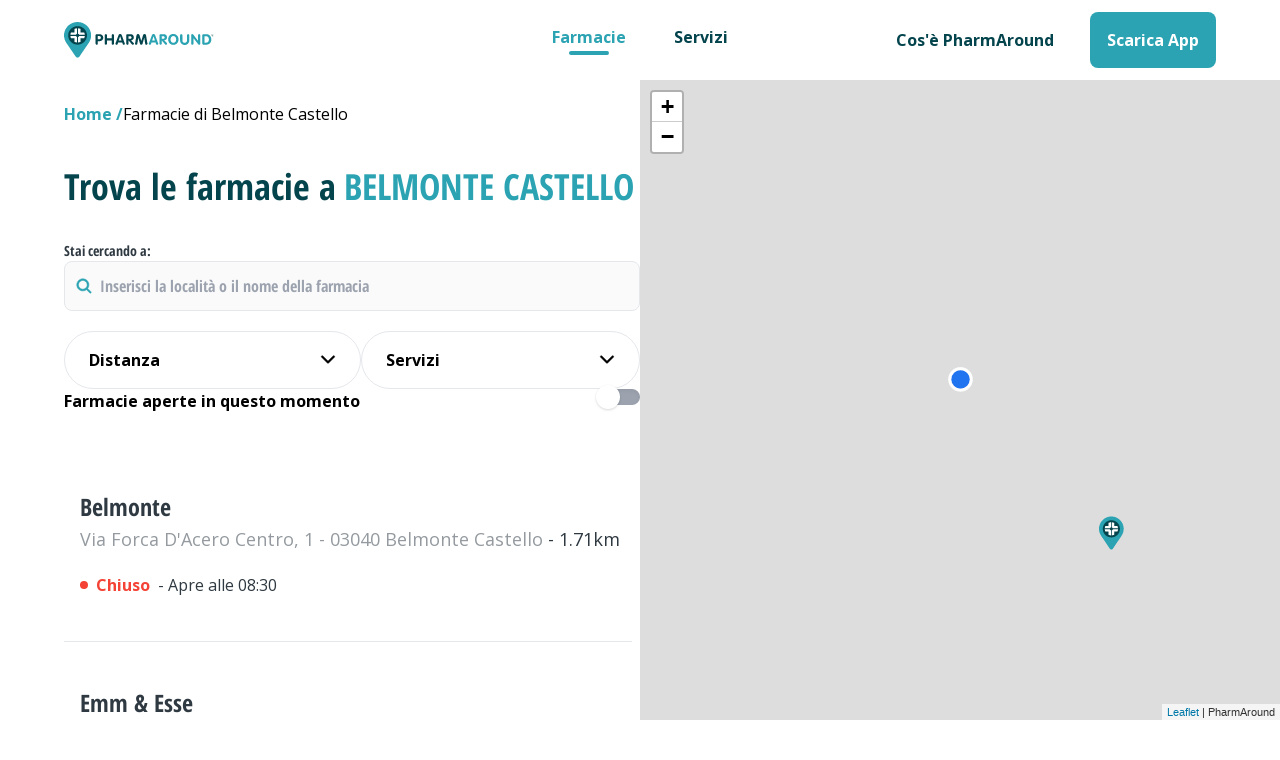

--- FILE ---
content_type: text/html; charset=utf-8
request_url: https://web.pharmaround.it/farmacie/belmonte-castello
body_size: 120334
content:
<!doctype html>
<html data-n-head-ssr lang="it" data-n-head="%7B%22lang%22:%7B%22ssr%22:%22it%22%7D%7D">
  <head >
    <title>Farmacie di turno BELMONTE CASTELLO - PharmAround</title><meta data-n-head="ssr" charset="utf-8"><meta data-n-head="ssr" name="viewport" content="width=device-width, initial-scale=1"><meta data-n-head="ssr" data-hid="og:title" property="og:title" name="og:title" content="PharmAround"><meta data-n-head="ssr" data-hid="og:description" property="og:description" name="og:description" content="Trova le farmacie aperte e di turno e scopri che servizi offrono grazie a PharmAround."><meta data-n-head="ssr" data-hid="application-name" property="application-name" name="application-name" content="PharmAround"><meta data-n-head="ssr" data-hid="msapplication-TileColor" property="msapplication-TileColor" name="msapplication-TileColor" content="#2BA3B2"><meta data-n-head="ssr" data-hid="theme-color" property="theme-color" name="theme-color" content="#2BA3B2"><meta data-n-head="ssr" data-hid="format-detection" property="format-detection" name="format-detection" content="telephone=no"><meta data-n-head="ssr" data-hid="msapplication-TileImage" name="msapplication-TileImage" content="/favicon/pharmaround/mstile-144x144.png"><meta data-n-head="ssr" data-hid="msapplication-square70x70logo" name="msapplication-square70x70logo" content="/favicon/pharmaround/mstile-70x70.png"><meta data-n-head="ssr" data-hid="msapplication-square150x150logo" name="msapplication-square150x150logo" content="/favicon/pharmaround/mstile-150x150.png"><meta data-n-head="ssr" data-hid="msapplication-wide310x150logo" name="msapplication-wide310x150logo" content="/favicon/pharmaround/mstile-310x150.png"><meta data-n-head="ssr" data-hid="msapplication-square310x310logo" name="msapplication-square310x310logo" content="/favicon/pharmaround/mstile-310x310.png"><meta data-n-head="ssr" data-hid="description" name="description" content="Cerchi la farmacia aperta oggi a BELMONTE CASTELLO più vicina a te - Trovala subito utilizzando PharmAround e scopri i servizi offerti"><base href="/"><link data-n-head="ssr" rel="icon" type="image/x-icon" href="/favicon/pharmaround/favicon.ico"><link data-n-head="ssr" rel="apple-touch-icon-precomposed" sizes="57x57" href="/favicon/pharmaround/apple-touch-icon-57x57.png"><link data-n-head="ssr" rel="apple-touch-icon-precomposed" sizes="114x114" href="/favicon/pharmaround/apple-touch-icon-114x114.png"><link data-n-head="ssr" rel="apple-touch-icon-precomposed" sizes="72x72" href="/favicon/pharmaround/apple-touch-icon-72x72.png"><link data-n-head="ssr" rel="apple-touch-icon-precomposed" sizes="144x144" href="/favicon/pharmaround/apple-touch-icon-144x144.png"><link data-n-head="ssr" rel="apple-touch-icon-precomposed" sizes="60x60" href="/favicon/pharmaround/apple-touch-icon-60x60.png"><link data-n-head="ssr" rel="apple-touch-icon-precomposed" sizes="120x120" href="/favicon/pharmaround/apple-touch-icon-120x120.png"><link data-n-head="ssr" rel="apple-touch-icon-precomposed" sizes="76x76" href="/favicon/pharmaround/apple-touch-icon-76x76.png"><link data-n-head="ssr" rel="apple-touch-icon-precomposed" sizes="152x152" href="/favicon/pharmaround/apple-touch-icon-152x152.png"><link data-n-head="ssr" rel="icon" type="image/png" href="/favicon/pharmaround/favicon-196x196.png" sizes="196x196"><link data-n-head="ssr" rel="icon" type="image/png" href="/favicon/pharmaround/favicon-96x96.png" sizes="96x96"><link data-n-head="ssr" rel="icon" type="image/png" href="/favicon/pharmaround/favicon-32x32.png" sizes="32x32"><link data-n-head="ssr" rel="icon" type="image/png" href="/favicon/pharmaround/favicon-16x16.png" sizes="16x16"><link data-n-head="ssr" rel="icon" type="image/png" href="/favicon/pharmaround/favicon-128.png" sizes="128x128"><script data-n-head="ssr" data-hid="gtm-script">if(!window._gtm_init){window._gtm_init=1;(function(w,n,d,m,e,p){w[d]=(w[d]==1||n[d]=='yes'||n[d]==1||n[m]==1||(w[e]&&w[e][p]&&w[e][p]()))?1:0})(window,navigator,'doNotTrack','msDoNotTrack','external','msTrackingProtectionEnabled');(function(w,d,s,l,x,y){w[x]={};w._gtm_inject=function(i){if(w.doNotTrack||w[x][i])return;w[x][i]=1;w[l]=w[l]||[];w[l].push({'gtm.start':new Date().getTime(),event:'gtm.js'});var f=d.getElementsByTagName(s)[0],j=d.createElement(s);j.async=true;j.src='https://www.googletagmanager.com/gtm.js?id='+i;f.parentNode.insertBefore(j,f);};w[y]('GTM-N9WD86M')})(window,document,'script','dataLayer','_gtm_ids','_gtm_inject')}</script><script data-n-head="ssr" data-hid="nuxt-jsonld-6303c546" type="application/ld+json">[{"@context":"https://schema.org","@type":"BreadcrumbList","itemListElement":[{"@type":"ListItem","position":1,"item":{"@id":"city","name":"Farmacie di Belmonte Castello"}}]},{"@context":"https://schema.org","@type":"Organization","url":"https://www.pharmaround.it/","logo":"https://web.pharmaround.it/imgs/pharmaround/logo.svg"},{"@context":"https://schema.org","@type":"MobileApplication","name":"Pharmaround","operatingSystem":"ANDROID, IOS","applicationCategory":"Health care","countriesSupported":"it"}]</script><link rel="preload" href="/_nuxt/b994f13.modern.js" as="script"><link rel="preload" href="/_nuxt/6ab8a91.modern.js" as="script"><link rel="preload" href="/_nuxt/96c87ee.modern.js" as="script"><link rel="preload" href="/_nuxt/c545dcf.modern.js" as="script"><link rel="preload" href="/_nuxt/ec245c6.modern.js" as="script"><link rel="preload" href="/_nuxt/2417ed8.modern.js" as="script"><style data-vue-ssr-id="0e5150b4:0 3c76946e:0 2536c491:0 36a4a03a:0 1314e987:0 264c8c17:0 5c2955de:0 23e247ab:0 42a7e9a6:0 0e040ac7:0 aeb2ec4e:0 43f42629:0 d454e9b2:0 bb206066:0 0ccf059b:0">fieldset[disabled] .multiselect{
  pointer-events:none
}

.multiselect__spinner{
  position:absolute;
  right:1px;
  top:1px;
  width:48px;
  height:35px;
  background:#fff;
  display:block
}

.multiselect__spinner:after,.multiselect__spinner:before{
  position:absolute;
  content:"";
  top:50%;
  left:50%;
  margin:-8px 0 0 -8px;
  width:16px;
  height:16px;
  border-radius:100%;
  border:2px solid transparent;
  border-top-color:#41b883;
  box-shadow:0 0 0 1px transparent
}

.multiselect__spinner:before{
  -webkit-animation:spinning 2.4s cubic-bezier(.41,.26,.2,.62);
          animation:spinning 2.4s cubic-bezier(.41,.26,.2,.62);
  -webkit-animation-iteration-count:infinite;
          animation-iteration-count:infinite
}

.multiselect__spinner:after{
  -webkit-animation:spinning 2.4s cubic-bezier(.51,.09,.21,.8);
          animation:spinning 2.4s cubic-bezier(.51,.09,.21,.8);
  -webkit-animation-iteration-count:infinite;
          animation-iteration-count:infinite
}

.multiselect__loading-enter-active,.multiselect__loading-leave-active{
  transition:opacity .4s ease-in-out;
  opacity:1
}

.multiselect__loading-enter,.multiselect__loading-leave-active{
  opacity:0
}

.multiselect,.multiselect__input,.multiselect__single{
  font-family:inherit;
  font-size:16px;
  touch-action:manipulation
}

.multiselect{
  box-sizing:content-box;
  display:block;
  position:relative;
  width:100%;
  min-height:40px;
  text-align:left;
  color:#35495e
}

.multiselect *{
  box-sizing:border-box
}

.multiselect:focus{
  outline:none
}

.multiselect--disabled{
  background:#ededed;
  pointer-events:none;
  opacity:.6
}

.multiselect--active{
  z-index:50
}

.multiselect--active:not(.multiselect--above) .multiselect__current,.multiselect--active:not(.multiselect--above) .multiselect__input,.multiselect--active:not(.multiselect--above) .multiselect__tags{
  border-bottom-left-radius:0;
  border-bottom-right-radius:0
}

.multiselect--active .multiselect__select{
  transform:rotate(180deg)
}

.multiselect--above.multiselect--active .multiselect__current,.multiselect--above.multiselect--active .multiselect__input,.multiselect--above.multiselect--active .multiselect__tags{
  border-top-left-radius:0;
  border-top-right-radius:0
}

.multiselect__input,.multiselect__single{
  position:relative;
  display:inline-block;
  min-height:20px;
  line-height:20px;
  border:none;
  border-radius:5px;
  background:#fff;
  padding:0 0 0 5px;
  width:100%;
  transition:border .1s ease;
  box-sizing:border-box;
  margin-bottom:8px;
  vertical-align:top
}

.multiselect__input:-ms-input-placeholder{
  color:#35495e
}

.multiselect__input::-moz-placeholder{
  color:#35495e
}

.multiselect__input::placeholder{
  color:#35495e
}

.multiselect__tag~.multiselect__input,.multiselect__tag~.multiselect__single{
  width:auto
}

.multiselect__input:hover,.multiselect__single:hover{
  border-color:#cfcfcf
}

.multiselect__input:focus,.multiselect__single:focus{
  border-color:#a8a8a8;
  outline:none
}

.multiselect__single{
  padding-left:5px;
  margin-bottom:8px
}

.multiselect__tags-wrap{
  display:inline
}

.multiselect__tags{
  min-height:40px;
  display:block;
  padding:8px 40px 0 8px;
  border-radius:5px;
  border:1px solid #e8e8e8;
  background:#fff;
  font-size:14px
}

.multiselect__tag{
  position:relative;
  display:inline-block;
  padding:4px 26px 4px 10px;
  border-radius:5px;
  margin-right:10px;
  color:#fff;
  line-height:1;
  background:#41b883;
  margin-bottom:5px;
  white-space:nowrap;
  overflow:hidden;
  max-width:100%;
  text-overflow:ellipsis
}

.multiselect__tag-icon{
  cursor:pointer;
  margin-left:7px;
  position:absolute;
  right:0;
  top:0;
  bottom:0;
  font-weight:700;
  font-style:normal;
  width:22px;
  text-align:center;
  line-height:22px;
  transition:all .2s ease;
  border-radius:5px
}

.multiselect__tag-icon:after{
  content:"\D7";
  color:#266d4d;
  font-size:14px
}

.multiselect__tag-icon:focus,.multiselect__tag-icon:hover{
  background:#369a6e
}

.multiselect__tag-icon:focus:after,.multiselect__tag-icon:hover:after{
  color:#fff
}

.multiselect__current{
  min-height:40px;
  overflow:hidden;
  padding:8px 30px 0 12px;
  white-space:nowrap;
  border-radius:5px;
  border:1px solid #e8e8e8
}

.multiselect__current,.multiselect__select{
  line-height:16px;
  box-sizing:border-box;
  display:block;
  margin:0;
  text-decoration:none;
  cursor:pointer
}

.multiselect__select{
  position:absolute;
  width:40px;
  height:38px;
  right:1px;
  top:1px;
  padding:4px 8px;
  text-align:center;
  transition:transform .2s ease
}

.multiselect__select:before{
  position:relative;
  right:0;
  top:65%;
  color:#999;
  margin-top:4px;
  border-color:#999 transparent transparent;
  border-style:solid;
  border-width:5px 5px 0;
  content:""
}

.multiselect__placeholder{
  color:#adadad;
  display:inline-block;
  margin-bottom:10px;
  padding-top:2px
}

.multiselect--active .multiselect__placeholder{
  display:none
}

.multiselect__content-wrapper{
  position:absolute;
  display:block;
  background:#fff;
  width:100%;
  max-height:240px;
  overflow:auto;
  border:1px solid #e8e8e8;
  border-top:none;
  border-bottom-left-radius:5px;
  border-bottom-right-radius:5px;
  z-index:50;
  -webkit-overflow-scrolling:touch
}

.multiselect__content{
  list-style:none;
  display:inline-block;
  padding:0;
  margin:0;
  min-width:100%;
  vertical-align:top
}

.multiselect--above .multiselect__content-wrapper{
  bottom:100%;
  border-bottom-left-radius:0;
  border-bottom-right-radius:0;
  border-top-left-radius:5px;
  border-top-right-radius:5px;
  border-bottom:none;
  border-top:1px solid #e8e8e8
}

.multiselect__content::webkit-scrollbar{
  display:none
}

.multiselect__element{
  display:block
}

.multiselect__option{
  display:block;
  padding:12px;
  min-height:40px;
  line-height:16px;
  text-decoration:none;
  text-transform:none;
  vertical-align:middle;
  position:relative;
  cursor:pointer;
  white-space:nowrap
}

.multiselect__option:after{
  top:0;
  right:0;
  position:absolute;
  line-height:40px;
  padding-right:12px;
  padding-left:20px;
  font-size:13px
}

.multiselect__option--highlight{
  background:#41b883;
  outline:none;
  color:#fff
}

.multiselect__option--highlight:after{
  content:attr(data-select);
  background:#41b883;
  color:#fff
}

.multiselect__option--selected{
  background:#f3f3f3;
  color:#35495e;
  font-weight:700
}

.multiselect__option--selected:after{
  content:attr(data-selected);
  color:silver
}

.multiselect__option--selected.multiselect__option--highlight{
  background:#ff6a6a;
  color:#fff
}

.multiselect__option--selected.multiselect__option--highlight:after{
  background:#ff6a6a;
  content:attr(data-deselect);
  color:#fff
}

.multiselect--disabled .multiselect__current,.multiselect--disabled .multiselect__select{
  background:#ededed;
  color:#a6a6a6
}

.multiselect__option--disabled{
  background:#ededed!important;
  color:#a6a6a6!important;
  cursor:text;
  pointer-events:none
}

.multiselect__option--group{
  background:#ededed;
  color:#35495e
}

.multiselect__option--group.multiselect__option--highlight{
  background:#35495e;
  color:#fff
}

.multiselect__option--group.multiselect__option--highlight:after{
  background:#35495e
}

.multiselect__option--disabled.multiselect__option--highlight{
  background:#dedede
}

.multiselect__option--group-selected.multiselect__option--highlight{
  background:#ff6a6a;
  color:#fff
}

.multiselect__option--group-selected.multiselect__option--highlight:after{
  background:#ff6a6a;
  content:attr(data-deselect);
  color:#fff
}

.multiselect-enter-active,.multiselect-leave-active{
  transition:all .15s ease
}

.multiselect-enter,.multiselect-leave-active{
  opacity:0
}

.multiselect__strong{
  margin-bottom:8px;
  line-height:20px;
  display:inline-block;
  vertical-align:top
}

[dir=rtl] .multiselect{
  text-align:right
}

[dir=rtl] .multiselect__select{
  right:auto;
  left:1px
}

[dir=rtl] .multiselect__tags{
  padding:8px 8px 0 40px
}

[dir=rtl] .multiselect__content{
  text-align:right
}

[dir=rtl] .multiselect__option:after{
  right:auto;
  left:0
}

[dir=rtl] .multiselect__clear{
  right:auto;
  left:12px
}

[dir=rtl] .multiselect__spinner{
  right:auto;
  left:1px
}

@-webkit-keyframes spinning{
  0%{
    transform:rotate(0)
  }

  to{
    transform:rotate(2turn)
  }
}

@keyframes spinning{
  0%{
    transform:rotate(0)
  }

  to{
    transform:rotate(2turn)
  }
}

/*! tailwindcss v2.2.16 | MIT License | https://tailwindcss.com*/

/*! modern-normalize v1.1.0 | MIT License | https://github.com/sindresorhus/modern-normalize */

/*
Document
========
*/

/**
Use a better box model (opinionated).
*/

*,
::before,
::after {
  box-sizing: border-box;
}

/**
Use a more readable tab size (opinionated).
*/

html {
  -moz-tab-size: 4;
  -o-tab-size: 4;
     tab-size: 4;
}

/**
1. Correct the line height in all browsers.
2. Prevent adjustments of font size after orientation changes in iOS.
*/

html {
  line-height: 1.15; /* 1 */
  -webkit-text-size-adjust: 100%; /* 2 */
}

/*
Sections
========
*/

/**
Remove the margin in all browsers.
*/

body {
  margin: 0;
}

/**
Improve consistency of default fonts in all browsers. (https://github.com/sindresorhus/modern-normalize/issues/3)
*/

body {
  font-family:
		system-ui,
		-apple-system, /* Firefox supports this but not yet `system-ui` */
		'Segoe UI',
		Roboto,
		Helvetica,
		Arial,
		sans-serif,
		'Apple Color Emoji',
		'Segoe UI Emoji';
}

/*
Grouping content
================
*/

/**
1. Add the correct height in Firefox.
2. Correct the inheritance of border color in Firefox. (https://bugzilla.mozilla.org/show_bug.cgi?id=190655)
*/

hr {
  height: 0; /* 1 */
  color: inherit; /* 2 */
}

/*
Text-level semantics
====================
*/

/**
Add the correct text decoration in Chrome, Edge, and Safari.
*/

abbr[title] {
  -webkit-text-decoration: underline dotted;
          text-decoration: underline dotted;
}

/**
Add the correct font weight in Edge and Safari.
*/

b,
strong {
  font-weight: bolder;
}

/**
1. Improve consistency of default fonts in all browsers. (https://github.com/sindresorhus/modern-normalize/issues/3)
2. Correct the odd 'em' font sizing in all browsers.
*/

code,
kbd,
samp,
pre {
  font-family:
		ui-monospace,
		SFMono-Regular,
		Consolas,
		'Liberation Mono',
		Menlo,
		monospace; /* 1 */
  font-size: 1em; /* 2 */
}

/**
Add the correct font size in all browsers.
*/

small {
  font-size: 80%;
}

/**
Prevent 'sub' and 'sup' elements from affecting the line height in all browsers.
*/

sub,
sup {
  font-size: 75%;
  line-height: 0;
  position: relative;
  vertical-align: baseline;
}

sub {
  bottom: -0.25em;
}

sup {
  top: -0.5em;
}

/*
Tabular data
============
*/

/**
1. Remove text indentation from table contents in Chrome and Safari. (https://bugs.chromium.org/p/chromium/issues/detail?id=999088, https://bugs.webkit.org/show_bug.cgi?id=201297)
2. Correct table border color inheritance in all Chrome and Safari. (https://bugs.chromium.org/p/chromium/issues/detail?id=935729, https://bugs.webkit.org/show_bug.cgi?id=195016)
*/

table {
  text-indent: 0; /* 1 */
  border-color: inherit; /* 2 */
}

/*
Forms
=====
*/

/**
1. Change the font styles in all browsers.
2. Remove the margin in Firefox and Safari.
*/

button,
input,
optgroup,
select,
textarea {
  font-family: inherit; /* 1 */
  font-size: 100%; /* 1 */
  line-height: 1.15; /* 1 */
  margin: 0; /* 2 */
}

/**
Remove the inheritance of text transform in Edge and Firefox.
1. Remove the inheritance of text transform in Firefox.
*/

button,
select { /* 1 */
  text-transform: none;
}

/**
Correct the inability to style clickable types in iOS and Safari.
*/

button,
[type='button'],
[type='reset'],
[type='submit'] {
  -webkit-appearance: button;
}

/**
Remove the inner border and padding in Firefox.
*/

/**
Restore the focus styles unset by the previous rule.
*/

/**
Remove the additional ':invalid' styles in Firefox.
See: https://github.com/mozilla/gecko-dev/blob/2f9eacd9d3d995c937b4251a5557d95d494c9be1/layout/style/res/forms.css#L728-L737
*/

/**
Remove the padding so developers are not caught out when they zero out 'fieldset' elements in all browsers.
*/

legend {
  padding: 0;
}

/**
Add the correct vertical alignment in Chrome and Firefox.
*/

progress {
  vertical-align: baseline;
}

/**
Correct the cursor style of increment and decrement buttons in Safari.
*/

/**
1. Correct the odd appearance in Chrome and Safari.
2. Correct the outline style in Safari.
*/

[type='search'] {
  -webkit-appearance: textfield; /* 1 */
  outline-offset: -2px; /* 2 */
}

/**
Remove the inner padding in Chrome and Safari on macOS.
*/

/**
1. Correct the inability to style clickable types in iOS and Safari.
2. Change font properties to 'inherit' in Safari.
*/

/*
Interactive
===========
*/

/*
Add the correct display in Chrome and Safari.
*/

summary {
  display: list-item;
}

/**
 * Manually forked from SUIT CSS Base: https://github.com/suitcss/base
 * A thin layer on top of normalize.css that provides a starting point more
 * suitable for web applications.
 */

/**
 * Removes the default spacing and border for appropriate elements.
 */

blockquote,
dl,
dd,
h1,
h2,
h3,
h4,
h5,
h6,
hr,
figure,
p,
pre {
  margin: 0;
}

button {
  background-color: transparent;
  background-image: none;
}

fieldset {
  margin: 0;
  padding: 0;
}

ol,
ul {
  list-style: none;
  margin: 0;
  padding: 0;
}

/**
 * Tailwind custom reset styles
 */

/**
 * 1. Use the user's configured `sans` font-family (with Tailwind's default
 *    sans-serif font stack as a fallback) as a sane default.
 * 2. Use Tailwind's default "normal" line-height so the user isn't forced
 *    to override it to ensure consistency even when using the default theme.
 */

html {
  font-family: ui-sans-serif, system-ui, -apple-system, BlinkMacSystemFont, "Segoe UI", Roboto, "Helvetica Neue", Arial, "Noto Sans", sans-serif, "Apple Color Emoji", "Segoe UI Emoji", "Segoe UI Symbol", "Noto Color Emoji"; /* 1 */
  line-height: 1.5; /* 2 */
}

/**
 * Inherit font-family and line-height from `html` so users can set them as
 * a class directly on the `html` element.
 */

body {
  font-family: inherit;
  line-height: inherit;
}

/**
 * 1. Prevent padding and border from affecting element width.
 *
 *    We used to set this in the html element and inherit from
 *    the parent element for everything else. This caused issues
 *    in shadow-dom-enhanced elements like <details> where the content
 *    is wrapped by a div with box-sizing set to `content-box`.
 *
 *    https://github.com/mozdevs/cssremedy/issues/4
 *
 *
 * 2. Allow adding a border to an element by just adding a border-width.
 *
 *    By default, the way the browser specifies that an element should have no
 *    border is by setting it's border-style to `none` in the user-agent
 *    stylesheet.
 *
 *    In order to easily add borders to elements by just setting the `border-width`
 *    property, we change the default border-style for all elements to `solid`, and
 *    use border-width to hide them instead. This way our `border` utilities only
 *    need to set the `border-width` property instead of the entire `border`
 *    shorthand, making our border utilities much more straightforward to compose.
 *
 *    https://github.com/tailwindcss/tailwindcss/pull/116
 */

*,
::before,
::after {
  box-sizing: border-box; /* 1 */
  border-width: 0; /* 2 */
  border-style: solid; /* 2 */
  border-color: currentColor; /* 2 */
}

/*
 * Ensure horizontal rules are visible by default
 */

hr {
  border-top-width: 1px;
}

/**
 * Undo the `border-style: none` reset that Normalize applies to images so that
 * our `border-{width}` utilities have the expected effect.
 *
 * The Normalize reset is unnecessary for us since we default the border-width
 * to 0 on all elements.
 *
 * https://github.com/tailwindcss/tailwindcss/issues/362
 */

img {
  border-style: solid;
}

textarea {
  resize: vertical;
}

input::-moz-placeholder, textarea::-moz-placeholder {
  opacity: 1;
  color: #9ca3af;
}

input:-ms-input-placeholder, textarea:-ms-input-placeholder {
  opacity: 1;
  color: #9ca3af;
}

input::placeholder,
textarea::placeholder {
  opacity: 1;
  color: #9ca3af;
}

button,
[role="button"] {
  cursor: pointer;
}

/**
 * Override legacy focus reset from Normalize with modern Firefox focus styles.
 *
 * This is actually an improvement over the new defaults in Firefox in our testing,
 * as it triggers the better focus styles even for links, which still use a dotted
 * outline in Firefox by default.
 */

table {
  border-collapse: collapse;
}

h1,
h2,
h3,
h4,
h5,
h6 {
  font-size: inherit;
  font-weight: inherit;
}

/**
 * Reset links to optimize for opt-in styling instead of
 * opt-out.
 */

a {
  color: inherit;
  text-decoration: inherit;
}

/**
 * Reset form element properties that are easy to forget to
 * style explicitly so you don't inadvertently introduce
 * styles that deviate from your design system. These styles
 * supplement a partial reset that is already applied by
 * normalize.css.
 */

button,
input,
optgroup,
select,
textarea {
  padding: 0;
  line-height: inherit;
  color: inherit;
}

/**
 * Use the configured 'mono' font family for elements that
 * are expected to be rendered with a monospace font, falling
 * back to the system monospace stack if there is no configured
 * 'mono' font family.
 */

pre,
code,
kbd,
samp {
  font-family: ui-monospace, SFMono-Regular, Menlo, Monaco, Consolas, "Liberation Mono", "Courier New", monospace;
}

/**
 * 1. Make replaced elements `display: block` by default as that's
 *    the behavior you want almost all of the time. Inspired by
 *    CSS Remedy, with `svg` added as well.
 *
 *    https://github.com/mozdevs/cssremedy/issues/14
 * 
 * 2. Add `vertical-align: middle` to align replaced elements more
 *    sensibly by default when overriding `display` by adding a
 *    utility like `inline`.
 *
 *    This can trigger a poorly considered linting error in some
 *    tools but is included by design.
 * 
 *    https://github.com/jensimmons/cssremedy/issues/14#issuecomment-634934210
 */

img,
svg,
video,
canvas,
audio,
iframe,
embed,
object {
  display: block; /* 1 */
  vertical-align: middle; /* 2 */
}

/**
 * Constrain images and videos to the parent width and preserve
 * their intrinsic aspect ratio.
 *
 * https://github.com/mozdevs/cssremedy/issues/14
 */

img,
video {
  max-width: 100%;
  height: auto;
}

/**
 * Ensure the default browser behavior of the `hidden` attribute.
 */

[hidden] {
  display: none;
}

*, ::before, ::after{
  --tw-border-opacity:1;
  border-color:rgba(229, 231, 235, var(--tw-border-opacity))
}

:root{
  --screen-width:100vw;
  --current-screen:100vw;
  --container-padding:1rem;
}

@media (min-width: 640px){
  :root{
    --current-screen:640px;
    --container-padding:2rem
  }
}

@media (min-width: 768px){
  :root{
    --current-screen:768px
  }
}

@media (min-width: 1024px){
  :root{
    --current-screen:1024px;
    --container-padding:2.5rem
  }
}

@media (min-width: 1280px){
  :root{
    --current-screen:1280px;
    --container-padding:4rem
  }
}

@media (min-width: 1536px){
  :root{
    --current-screen:1536px;
    --container-padding:5rem
  }
}

.container{
  width:100%;
  margin-right:auto;
  margin-left:auto;
  padding-right:1rem;
  padding-left:1rem
}

@media (min-width: 640px){
  .container{
    max-width:640px;
    padding-right:2rem;
    padding-left:2rem
  }
}

@media (min-width: 768px){
  .container{
    max-width:768px
  }
}

@media (min-width: 1024px){
  .container{
    max-width:1024px;
    padding-right:2.5rem;
    padding-left:2.5rem
  }
}

@media (min-width: 1280px){
  .container{
    max-width:1280px;
    padding-right:4rem;
    padding-left:4rem
  }
}

@media (min-width: 1536px){
  .container{
    max-width:1536px;
    padding-right:5rem;
    padding-left:5rem
  }
}

.sr-only{
  position:absolute;
  width:1px;
  height:1px;
  padding:0;
  margin:-1px;
  overflow:hidden;
  clip:rect(0, 0, 0, 0);
  white-space:nowrap;
  border-width:0
}

.pointer-events-none{
  pointer-events:none
}

.visible{
  visibility:visible
}

.invisible{
  visibility:hidden
}

.fixed{
  position:fixed
}

.absolute{
  position:absolute
}

.relative{
  position:relative
}

.sticky{
  position:-webkit-sticky;
  position:sticky
}

.top-0{
  top:0
}

.top-3{
  top:0.75rem
}

.top-4{
  top:1rem
}

.top-6{
  top:1.6rem
}

.top-16{
  top:4rem
}

.top-20{
  top:5rem
}

.-top-0{
  top:0px
}

.-top-1{
  top:-0.25rem;
}

.top-1\/2{
  top:50%
}

.right-0{
  right:0
}

.right-2{
  right:0.5rem
}

.right-15{
  right:15px
}

.bottom-0{
  bottom:0
}

.bottom-15{
  bottom:15px
}

.bottom-20{
  bottom:5rem
}

.left-0{
  left:0
}

.left-4{
  left:1rem
}

.-left-1{
  left:-0.25rem;
}

.left-1\/2{
  left:50%
}

.z-0{
  z-index:0
}

.z-15{
  z-index:15
}

.z-20{
  z-index:20
}

.z-50{
  z-index:50
}

.float-right{
  float:right
}

.m-0{
  margin:0px
}

.m-2{
  margin:0.5rem
}

.m-4{
  margin:1rem
}

.m-8{
  margin:2rem
}

.m-auto{
  margin:auto
}

.-m-1{
  margin:-0.25rem
}

.-m-5{
  margin:-1.25rem
}

.mx-0{
  margin-left:0px;
  margin-right:0px
}

.mx-1{
  margin-left:0.25rem;
  margin-right:0.25rem
}

.mx-2{
  margin-left:0.5rem;
  margin-right:0.5rem
}

.mx-3{
  margin-left:0.75rem;
  margin-right:0.75rem
}

.mx-4{
  margin-left:1rem;
  margin-right:1rem
}

.mx-6{
  margin-left:1.5rem;
  margin-right:1.5rem
}

.mx-auto{
  margin-left:auto;
  margin-right:auto
}

.-mx-2{
  margin-left:-0.5rem;
  margin-right:-0.5rem
}

.-mx-4{
  margin-left:-1rem;
  margin-right:-1rem
}

.my-2{
  margin-top:0.5rem;
  margin-bottom:0.5rem
}

.my-4{
  margin-top:1rem;
  margin-bottom:1rem
}

.my-5{
  margin-top:1.25rem;
  margin-bottom:1.25rem
}

.my-6{
  margin-top:1.5rem;
  margin-bottom:1.5rem
}

.my-8{
  margin-top:2rem;
  margin-bottom:2rem
}

.my-10{
  margin-top:2.5rem;
  margin-bottom:2.5rem
}

.my-12{
  margin-top:3rem;
  margin-bottom:3rem
}

.my-auto{
  margin-top:auto;
  margin-bottom:auto
}

.mt-0{
  margin-top:0px
}

.mt-1{
  margin-top:0.25rem
}

.mt-2{
  margin-top:0.5rem
}

.mt-4{
  margin-top:1rem
}

.mt-5{
  margin-top:1.25rem
}

.mt-6{
  margin-top:1.5rem
}

.mt-8{
  margin-top:2rem
}

.mt-10{
  margin-top:2.5rem
}

.mt-12{
  margin-top:3rem
}

.mt-14{
  margin-top:3.5rem
}

.mt-24{
  margin-top:6rem
}

.mt-0\.5{
  margin-top:0.125rem
}

.mr-0{
  margin-right:0px
}

.mr-1{
  margin-right:0.25rem
}

.mr-2{
  margin-right:0.5rem
}

.mr-3{
  margin-right:0.75rem
}

.mr-4{
  margin-right:1rem
}

.mr-6{
  margin-right:1.5rem
}

.mr-10{
  margin-right:2.5rem
}

.mb-1{
  margin-bottom:0.25rem
}

.mb-2{
  margin-bottom:0.5rem
}

.mb-3{
  margin-bottom:0.75rem
}

.mb-4{
  margin-bottom:1rem
}

.mb-5{
  margin-bottom:1.25rem
}

.mb-6{
  margin-bottom:1.5rem
}

.mb-8{
  margin-bottom:2rem
}

.mb-10{
  margin-bottom:2.5rem
}

.mb-12{
  margin-bottom:3rem
}

.mb-14{
  margin-bottom:3.5rem
}

.mb-16{
  margin-bottom:4rem
}

.mb-20{
  margin-bottom:5rem
}

.mb-auto{
  margin-bottom:auto
}

.-mb-20{
  margin-bottom:-5rem
}

.ml-1{
  margin-left:0.25rem
}

.ml-2{
  margin-left:0.5rem
}

.ml-3{
  margin-left:0.75rem
}

.ml-4{
  margin-left:1rem
}

.ml-6{
  margin-left:1.5rem
}

.ml-10{
  margin-left:2.5rem
}

.ml-auto{
  margin-left:auto
}

.box-border{
  box-sizing:border-box
}

.block{
  display:block
}

.inline-block{
  display:inline-block
}

.inline{
  display:inline
}

.flex{
  display:flex
}

.inline-flex{
  display:inline-flex
}

.table{
  display:table
}

.grid{
  display:grid
}

.hidden{
  display:none
}

.h-0{
  height:0px
}

.h-1{
  height:0.25rem
}

.h-2{
  height:0.5rem
}

.h-3{
  height:0.75rem
}

.h-4{
  height:1rem
}

.h-6{
  height:1.5rem
}

.h-7{
  height:1.75rem
}

.h-8{
  height:2rem
}

.h-9{
  height:2.25rem
}

.h-10{
  height:2.5rem
}

.h-12{
  height:3rem
}

.h-16{
  height:4rem
}

.h-20{
  height:5rem
}

.h-24{
  height:6rem
}

.h-28{
  height:7rem
}

.h-32{
  height:8rem
}

.h-48{
  height:12rem
}

.h-64{
  height:16rem
}

.h-80{
  height:20rem
}

.h-96{
  height:24rem
}

.h-auto{
  height:auto
}

.h-full{
  height:100%
}

.h-screen{
  height:100vh
}

.h-60v{
  height:60vh
}

.max-h-3\/4{
  max-height:75%
}

.min-h-1\/4{
  min-height:25%
}

.w-2{
  width:0.5rem
}

.w-4{
  width:1rem
}

.w-5{
  width:1.25rem
}

.w-6{
  width:1.5rem
}

.w-7{
  width:1.75rem
}

.w-8{
  width:2rem
}

.w-9{
  width:2.25rem
}

.w-10{
  width:2.5rem
}

.w-12{
  width:3rem
}

.w-16{
  width:4rem
}

.w-20{
  width:5rem
}

.w-24{
  width:6rem
}

.w-28{
  width:7rem
}

.w-32{
  width:8rem
}

.w-48{
  width:12rem
}

.w-56{
  width:14rem
}

.w-60{
  width:15rem
}

.w-64{
  width:16rem
}

.w-auto{
  width:auto
}

.w-1\/2{
  width:50%
}

.w-1\/3{
  width:33.333333%
}

.w-2\/3{
  width:66.666667%
}

.w-1\/4{
  width:25%
}

.w-4\/6{
  width:66.666667%
}

.w-5\/12{
  width:41.666667%
}

.w-7\/12{
  width:58.333333%
}

.w-10\/12{
  width:83.333333%
}

.w-11\/12{
  width:91.666667%
}

.w-full{
  width:100%
}

.w-screen{
  width:100vw
}

.min-w-30px{
  min-width:30px
}

.max-w-120{
  max-width:120px
}

.max-w-sm{
  max-width:24rem
}

.max-w-md{
  max-width:28rem
}

.max-w-lg{
  max-width:32rem
}

.max-w-2xl{
  max-width:42rem
}

.max-w-min{
  max-width:-webkit-min-content;
  max-width:-moz-min-content;
  max-width:min-content
}

.max-w-screen-sm{
  max-width:640px
}

.max-w-screen-xl{
  max-width:1280px
}

.flex-1{
  flex:1 1 0%
}

.flex-auto{
  flex:1 1 auto
}

.flex-initial{
  flex:0 1 auto
}

.flex-none{
  flex:none
}

.flex-shrink-0{
  flex-shrink:0
}

.flex-shrink{
  flex-shrink:1
}

.flex-grow-0{
  flex-grow:0
}

.flex-grow{
  flex-grow:1
}

.transform{
  --tw-translate-x:0;
  --tw-translate-y:0;
  --tw-rotate:0;
  --tw-skew-x:0;
  --tw-skew-y:0;
  --tw-scale-x:1;
  --tw-scale-y:1;
  transform:translateX(var(--tw-translate-x)) translateY(var(--tw-translate-y)) rotate(var(--tw-rotate)) skewX(var(--tw-skew-x)) skewY(var(--tw-skew-y)) scaleX(var(--tw-scale-x)) scaleY(var(--tw-scale-y))
}

.-translate-x-1\/2{
  --tw-translate-x:-50%
}

.-translate-y-1\/2{
  --tw-translate-y:-50%
}

@-webkit-keyframes spin{
  to{
    transform:rotate(360deg)
  }
}

@keyframes spin{
  to{
    transform:rotate(360deg)
  }
}

@-webkit-keyframes ping{
  75%, 100%{
    transform:scale(2);
    opacity:0
  }
}

@keyframes ping{
  75%, 100%{
    transform:scale(2);
    opacity:0
  }
}

@-webkit-keyframes pulse{
  50%{
    opacity:.5
  }
}

@keyframes pulse{
  50%{
    opacity:.5
  }
}

@-webkit-keyframes bounce{
  0%, 100%{
    transform:translateY(-25%);
    -webkit-animation-timing-function:cubic-bezier(0.8,0,1,1);
            animation-timing-function:cubic-bezier(0.8,0,1,1)
  }

  50%{
    transform:none;
    -webkit-animation-timing-function:cubic-bezier(0,0,0.2,1);
            animation-timing-function:cubic-bezier(0,0,0.2,1)
  }
}

@keyframes bounce{
  0%, 100%{
    transform:translateY(-25%);
    -webkit-animation-timing-function:cubic-bezier(0.8,0,1,1);
            animation-timing-function:cubic-bezier(0.8,0,1,1)
  }

  50%{
    transform:none;
    -webkit-animation-timing-function:cubic-bezier(0,0,0.2,1);
            animation-timing-function:cubic-bezier(0,0,0.2,1)
  }
}

.animate-spin{
  -webkit-animation:spin 1s linear infinite;
          animation:spin 1s linear infinite
}

.cursor-pointer{
  cursor:pointer
}

.cursor-not-allowed{
  cursor:not-allowed
}

.resize{
  resize:both
}

.list-none{
  list-style-type:none
}

.list-disc{
  list-style-type:disc
}

.appearance-none{
  -webkit-appearance:none;
     -moz-appearance:none;
          appearance:none
}

.grid-cols-2{
  grid-template-columns:repeat(2, minmax(0, 1fr))
}

.grid-cols-5{
  grid-template-columns:repeat(5, minmax(0, 1fr))
}

.flex-row{
  flex-direction:row
}

.flex-row-reverse{
  flex-direction:row-reverse
}

.flex-col{
  flex-direction:column
}

.flex-col-reverse{
  flex-direction:column-reverse
}

.flex-wrap{
  flex-wrap:wrap
}

.flex-wrap-reverse{
  flex-wrap:wrap-reverse
}

.flex-nowrap{
  flex-wrap:nowrap
}

.content-center{
  align-content:center
}

.content-between{
  align-content:space-between
}

.items-start{
  align-items:flex-start
}

.items-center{
  align-items:center
}

.items-baseline{
  align-items:baseline
}

.items-stretch{
  align-items:stretch
}

.justify-start{
  justify-content:flex-start
}

.justify-end{
  justify-content:flex-end
}

.justify-center{
  justify-content:center
}

.justify-between{
  justify-content:space-between
}

.gap-1{
  gap:0.25rem
}

.gap-2{
  gap:0.5rem
}

.gap-4{
  gap:1rem
}

.gap-5{
  gap:1.25rem
}

.gap-6{
  gap:1.5rem
}

.gap-10{
  gap:2.5rem
}

.gap-x-4{
  -moz-column-gap:1rem;
       column-gap:1rem
}

.gap-x-5{
  -moz-column-gap:1.25rem;
       column-gap:1.25rem
}

.space-x-5 > :not([hidden]) ~ :not([hidden]){
  --tw-space-x-reverse:0;
  margin-right:calc(1.25rem * var(--tw-space-x-reverse));
  margin-left:calc(1.25rem * calc(1 - var(--tw-space-x-reverse)))
}

.space-x-12 > :not([hidden]) ~ :not([hidden]){
  --tw-space-x-reverse:0;
  margin-right:calc(3rem * var(--tw-space-x-reverse));
  margin-left:calc(3rem * calc(1 - var(--tw-space-x-reverse)))
}

.space-y-6 > :not([hidden]) ~ :not([hidden]){
  --tw-space-y-reverse:0;
  margin-top:calc(1.5rem * calc(1 - var(--tw-space-y-reverse)));
  margin-bottom:calc(1.5rem * var(--tw-space-y-reverse))
}

.space-y-10 > :not([hidden]) ~ :not([hidden]){
  --tw-space-y-reverse:0;
  margin-top:calc(2.5rem * calc(1 - var(--tw-space-y-reverse)));
  margin-bottom:calc(2.5rem * var(--tw-space-y-reverse))
}

.space-y-12 > :not([hidden]) ~ :not([hidden]){
  --tw-space-y-reverse:0;
  margin-top:calc(3rem * calc(1 - var(--tw-space-y-reverse)));
  margin-bottom:calc(3rem * var(--tw-space-y-reverse))
}

.self-center{
  align-self:center
}

.overflow-auto{
  overflow:auto
}

.overflow-hidden{
  overflow:hidden
}

.overflow-y-auto{
  overflow-y:auto
}

.overflow-x-hidden{
  overflow-x:hidden
}

.truncate{
  overflow:hidden;
  text-overflow:ellipsis;
  white-space:nowrap
}

.whitespace-nowrap{
  white-space:nowrap
}

.break-words{
  overflow-wrap:break-word
}

.rounded-sm{
  border-radius:4px
}

.rounded{
  border-radius:8px
}

.rounded-lg{
  border-radius:0.5rem
}

.rounded-2xl{
  border-radius:1rem
}

.rounded-3xl{
  border-radius:1.5rem
}

.rounded-full{
  border-radius:9999px
}

.rounded-tl{
  border-top-left-radius:8px
}

.rounded-tr{
  border-top-right-radius:8px
}

.rounded-br{
  border-bottom-right-radius:8px
}

.rounded-bl{
  border-bottom-left-radius:8px
}

.border-0{
  border-width:0px
}

.border-2{
  border-width:2px
}

.border-4{
  border-width:4px
}

.border{
  border-width:1px
}

.border-t{
  border-top-width:1px
}

.border-b{
  border-bottom-width:1px
}

.border-solid{
  border-style:solid
}

.border-none{
  border-style:none
}

.border-transparent{
  border-color:transparent
}

.border-white{
  --tw-border-opacity:1;
  border-color:rgba(255, 255, 255, var(--tw-border-opacity))
}

.border-gray-100{
  --tw-border-opacity:1;
  border-color:rgba(243, 244, 246, var(--tw-border-opacity))
}

.border-gray-200{
  --tw-border-opacity:1;
  border-color:rgba(229, 231, 235, var(--tw-border-opacity))
}

.border-gray-500{
  --tw-border-opacity:1;
  border-color:rgba(107, 114, 128, var(--tw-border-opacity))
}

.border-primary{
  --tw-border-opacity:1;
  border-color:rgba(43, 163, 178, var(--tw-border-opacity))
}

.border-secondary{
  --tw-border-opacity:1;
  border-color:rgba(4, 68, 77, var(--tw-border-opacity))
}

.border-borders{
  --tw-border-opacity:1;
  border-color:rgba(202, 202, 202, var(--tw-border-opacity))
}

.border-bordersLight{
  --tw-border-opacity:1;
  border-color:rgba(229, 229, 229, var(--tw-border-opacity))
}

.border-disabledLight{
  --tw-border-opacity:1;
  border-color:rgba(246, 246, 246, var(--tw-border-opacity))
}

.border-errorRed{
  --tw-border-opacity:1;
  border-color:rgba(236, 101, 77, var(--tw-border-opacity))
}

.border-orangeButton{
  --tw-border-opacity:1;
  border-color:rgba(250, 156, 33, var(--tw-border-opacity))
}

.hover\:border-transparent:hover{
  border-color:transparent
}

.hover\:border-primary:hover{
  --tw-border-opacity:1;
  border-color:rgba(43, 163, 178, var(--tw-border-opacity))
}

.hover\:border-secondary:hover{
  --tw-border-opacity:1;
  border-color:rgba(4, 68, 77, var(--tw-border-opacity))
}

.hover\:border-errorHover:hover{
  --tw-border-opacity:1;
  border-color:rgba(212, 51, 23, var(--tw-border-opacity))
}

.focus\:border-transparent:focus{
  border-color:transparent
}

.focus\:border-errorHover:focus{
  --tw-border-opacity:1;
  border-color:rgba(212, 51, 23, var(--tw-border-opacity))
}

.bg-transparent{
  background-color:transparent
}

.bg-white{
  --tw-bg-opacity:1;
  background-color:rgba(255, 255, 255, var(--tw-bg-opacity))
}

.bg-gray-400{
  --tw-bg-opacity:1;
  background-color:rgba(156, 163, 175, var(--tw-bg-opacity))
}

.bg-yellow-500{
  --tw-bg-opacity:1;
  background-color:rgba(245, 158, 11, var(--tw-bg-opacity))
}

.bg-blue-500{
  --tw-bg-opacity:1;
  background-color:rgba(59, 130, 246, var(--tw-bg-opacity))
}

.bg-primary{
  --tw-bg-opacity:1;
  background-color:rgba(43, 163, 178, var(--tw-bg-opacity))
}

.bg-primaryLight{
  --tw-bg-opacity:1;
  background-color:rgba(233, 249, 249, var(--tw-bg-opacity))
}

.bg-secondary{
  --tw-bg-opacity:1;
  background-color:rgba(4, 68, 77, var(--tw-bg-opacity))
}

.bg-muted{
  --tw-bg-opacity:1;
  background-color:rgba(175, 185, 197, var(--tw-bg-opacity))
}

.bg-selectedLight{
  --tw-bg-opacity:1;
  background-color:rgba(219, 219, 233, var(--tw-bg-opacity))
}

.bg-recapbg{
  --tw-bg-opacity:1;
  background-color:rgba(233, 249, 249, var(--tw-bg-opacity))
}

.bg-disabledLight{
  --tw-bg-opacity:1;
  background-color:rgba(246, 246, 246, var(--tw-bg-opacity))
}

.bg-errorRed{
  --tw-bg-opacity:1;
  background-color:rgba(236, 101, 77, var(--tw-bg-opacity))
}

.bg-overlayColor{
  background-color:rgba(0,0,0,0.5)
}

.bg-overlayGreen{
  background-color:rgba(4,68,77,0.6)
}

.bg-orangeButton{
  --tw-bg-opacity:1;
  background-color:rgba(250, 156, 33, var(--tw-bg-opacity))
}

.bg-orangeLight{
  --tw-bg-opacity:1;
  background-color:rgba(254, 230, 199, var(--tw-bg-opacity))
}

.bg-orangeExtraLight{
  --tw-bg-opacity:1;
  background-color:rgba(254, 244, 232, var(--tw-bg-opacity))
}

.bg-pinkLight{
  --tw-bg-opacity:1;
  background-color:rgba(255, 239, 242, var(--tw-bg-opacity))
}

.bg-tealLight{
  --tw-bg-opacity:1;
  background-color:rgba(67, 115, 122, var(--tw-bg-opacity))
}

.hover\:bg-primary:hover{
  --tw-bg-opacity:1;
  background-color:rgba(43, 163, 178, var(--tw-bg-opacity))
}

.hover\:bg-primaryLight:hover{
  --tw-bg-opacity:1;
  background-color:rgba(233, 249, 249, var(--tw-bg-opacity))
}

.hover\:bg-secondary:hover{
  --tw-bg-opacity:1;
  background-color:rgba(4, 68, 77, var(--tw-bg-opacity))
}

.hover\:bg-primaryHover:hover{
  --tw-bg-opacity:1;
  background-color:rgba(34, 130, 142, var(--tw-bg-opacity))
}

.hover\:bg-primaryLightHover:hover{
  --tw-bg-opacity:1;
  background-color:rgba(214, 244, 244, var(--tw-bg-opacity))
}

.hover\:bg-disabledLight:hover{
  --tw-bg-opacity:1;
  background-color:rgba(246, 246, 246, var(--tw-bg-opacity))
}

.hover\:bg-errorRed:hover{
  --tw-bg-opacity:1;
  background-color:rgba(236, 101, 77, var(--tw-bg-opacity))
}

.hover\:bg-errorHover:hover{
  --tw-bg-opacity:1;
  background-color:rgba(212, 51, 23, var(--tw-bg-opacity))
}

.hover\:bg-orangeButtonHover:hover{
  --tw-bg-opacity:1;
  background-color:rgba(221, 128, 5, var(--tw-bg-opacity))
}

.focus\:bg-transparent:focus{
  background-color:transparent
}

.focus\:bg-primary:focus{
  --tw-bg-opacity:1;
  background-color:rgba(43, 163, 178, var(--tw-bg-opacity))
}

.focus\:bg-primaryHover:focus{
  --tw-bg-opacity:1;
  background-color:rgba(34, 130, 142, var(--tw-bg-opacity))
}

.focus\:bg-orangeButtonHover:focus{
  --tw-bg-opacity:1;
  background-color:rgba(221, 128, 5, var(--tw-bg-opacity))
}

.bg-cover{
  background-size:cover
}

.bg-contain{
  background-size:contain
}

.bg-right{
  background-position:right
}

.bg-no-repeat{
  background-repeat:no-repeat
}

.fill-current{
  fill:currentColor
}

.stroke-0{
  stroke-width:0
}

.object-contain{
  -o-object-fit:contain;
     object-fit:contain
}

.object-cover{
  -o-object-fit:cover;
     object-fit:cover
}

.p-0{
  padding:0px
}

.p-1{
  padding:0.25rem
}

.p-2{
  padding:0.5rem
}

.p-3{
  padding:0.75rem
}

.p-4{
  padding:1rem
}

.p-6{
  padding:1.5rem
}

.p-8{
  padding:2rem
}

.px-0{
  padding-left:0px;
  padding-right:0px
}

.px-2{
  padding-left:0.5rem;
  padding-right:0.5rem
}

.px-3{
  padding-left:0.75rem;
  padding-right:0.75rem
}

.px-4{
  padding-left:1rem;
  padding-right:1rem
}

.px-6{
  padding-left:1.5rem;
  padding-right:1.5rem
}

.px-8{
  padding-left:2rem;
  padding-right:2rem
}

.py-1{
  padding-top:0.25rem;
  padding-bottom:0.25rem
}

.py-2{
  padding-top:0.5rem;
  padding-bottom:0.5rem
}

.py-3{
  padding-top:0.75rem;
  padding-bottom:0.75rem
}

.py-4{
  padding-top:1rem;
  padding-bottom:1rem
}

.py-5{
  padding-top:1.25rem;
  padding-bottom:1.25rem
}

.py-6{
  padding-top:1.5rem;
  padding-bottom:1.5rem
}

.py-8{
  padding-top:2rem;
  padding-bottom:2rem
}

.py-12{
  padding-top:3rem;
  padding-bottom:3rem
}

.py-3\.5{
  padding-top:0.875rem;
  padding-bottom:0.875rem
}

.pt-2{
  padding-top:0.5rem
}

.pt-3{
  padding-top:0.75rem
}

.pt-4{
  padding-top:1rem
}

.pt-5{
  padding-top:1.25rem
}

.pt-6{
  padding-top:1.5rem
}

.pt-10{
  padding-top:2.5rem
}

.pt-12{
  padding-top:3rem
}

.pt-16{
  padding-top:4rem
}

.pt-20{
  padding-top:5rem
}

.pt-24{
  padding-top:6rem
}

.pt-25{
  padding-top:6.250rem
}

.pt-26{
  padding-top:6.5rem
}

.pt-32{
  padding-top:8rem
}

.pr-1{
  padding-right:0.25rem
}

.pr-3{
  padding-right:0.75rem
}

.pr-4{
  padding-right:1rem
}

.pr-5{
  padding-right:1.25rem
}

.pr-8{
  padding-right:2rem
}

.pr-12{
  padding-right:3rem
}

.pr-16{
  padding-right:4rem
}

.pb-0{
  padding-bottom:0px
}

.pb-2{
  padding-bottom:0.5rem
}

.pb-3{
  padding-bottom:0.75rem
}

.pb-4{
  padding-bottom:1rem
}

.pb-6{
  padding-bottom:1.5rem
}

.pb-12{
  padding-bottom:3rem
}

.pb-28{
  padding-bottom:7rem
}

.pl-6{
  padding-left:1.5rem
}

.text-left{
  text-align:left
}

.text-center{
  text-align:center
}

.text-right{
  text-align:right
}

.text-justify{
  text-align:justify
}

.align-middle{
  vertical-align:middle
}

.font-primary{
  font-family:Open Sans, -apple-system, sans-serif
}

.font-secondary{
  font-family:Open Sans Condensed, -apple-system, sans-serif
}

.text-xs{
  font-size:0.75rem
}

.text-sm{
  font-size:0.875rem;
  line-height:1.25rem
}

.text-base{
  font-size:1rem
}

.text-lg{
  font-size:1.125rem;
  line-height:1.75rem
}

.text-xl{
  font-size:1.5rem
}

.text-2xl{
  font-size:1.5rem;
  line-height:2rem
}

.text-3xl{
  font-size:1.875rem;
  line-height:2.25rem
}

.text-4xl{
  font-size:2.25rem;
  line-height:2.5rem
}

.text-xxs{
  font-size:0.75rem
}

.text-s{
  font-size:0.875rem
}

.text-l{
  font-size:1.25rem
}

.text-xxl{
  font-size:2rem
}

.font-light{
  font-weight:300
}

.font-normal{
  font-weight:400
}

.font-semibold{
  font-weight:600
}

.font-bold{
  font-weight:700
}

.font-regular{
  font-weight:400
}

.uppercase{
  text-transform:uppercase
}

.capitalize{
  text-transform:capitalize
}

.normal-case{
  text-transform:none
}

.leading-6{
  line-height:1.5rem
}

.leading-none{
  line-height:1
}

.leading-tight{
  line-height:1.25
}

.leading-snug{
  line-height:1.375
}

.leading-normal{
  line-height:1.5
}

.leading-title{
  line-height:1.15
}

.text-black{
  --tw-text-opacity:1;
  color:rgba(25, 25, 25, var(--tw-text-opacity))
}

.text-white{
  --tw-text-opacity:1;
  color:rgba(255, 255, 255, var(--tw-text-opacity))
}

.text-gray-500{
  --tw-text-opacity:1;
  color:rgba(107, 114, 128, var(--tw-text-opacity))
}

.text-gray-600{
  --tw-text-opacity:1;
  color:rgba(75, 85, 99, var(--tw-text-opacity))
}

.text-primary{
  --tw-text-opacity:1;
  color:rgba(43, 163, 178, var(--tw-text-opacity))
}

.text-secondary{
  --tw-text-opacity:1;
  color:rgba(4, 68, 77, var(--tw-text-opacity))
}

.text-textColor{
  --tw-text-opacity:1;
  color:rgba(47, 57, 65, var(--tw-text-opacity))
}

.text-secondaryTextColor{
  --tw-text-opacity:1;
  color:rgba(148, 154, 159, var(--tw-text-opacity))
}

.text-disabled{
  --tw-text-opacity:1;
  color:rgba(140, 140, 140, var(--tw-text-opacity))
}

.text-errorRed{
  --tw-text-opacity:1;
  color:rgba(236, 101, 77, var(--tw-text-opacity))
}

.text-btnLabel{
  --tw-text-opacity:1;
  color:rgba(255, 255, 255, var(--tw-text-opacity))
}

.text-orangeButton{
  --tw-text-opacity:1;
  color:rgba(250, 156, 33, var(--tw-text-opacity))
}

.text-greyLight{
  --tw-text-opacity:1;
  color:rgba(99, 107, 113, var(--tw-text-opacity))
}

.group:hover .group-hover\:text-primary{
  --tw-text-opacity:1;
  color:rgba(43, 163, 178, var(--tw-text-opacity))
}

.hover\:text-primary:hover{
  --tw-text-opacity:1;
  color:rgba(43, 163, 178, var(--tw-text-opacity))
}

.hover\:text-primaryHover:hover{
  --tw-text-opacity:1;
  color:rgba(34, 130, 142, var(--tw-text-opacity))
}

.hover\:text-disabled:hover{
  --tw-text-opacity:1;
  color:rgba(140, 140, 140, var(--tw-text-opacity))
}

.hover\:text-btnLabel:hover{
  --tw-text-opacity:1;
  color:rgba(255, 255, 255, var(--tw-text-opacity))
}

.focus\:text-errorRed:focus{
  --tw-text-opacity:1;
  color:rgba(236, 101, 77, var(--tw-text-opacity))
}

.focus\:text-btnLabel:focus{
  --tw-text-opacity:1;
  color:rgba(255, 255, 255, var(--tw-text-opacity))
}

.underline{
  text-decoration:underline
}

.line-through{
  text-decoration:line-through
}

.no-underline{
  text-decoration:none
}

.group:hover .group-hover\:underline{
  text-decoration:underline
}

.hover\:underline:hover{
  text-decoration:underline
}

.hover\:no-underline:hover{
  text-decoration:none
}

.opacity-50{
  opacity:0.5
}

.opacity-75{
  opacity:0.75
}

.hover\:opacity-100:hover{
  opacity:1
}

*, ::before, ::after{
  --tw-shadow:0 0 #0000
}

.shadow{
  --tw-shadow:0 1px 3px 0 rgba(0, 0, 0, 0.1), 0 1px 2px 0 rgba(0, 0, 0, 0.06);
  box-shadow:var(--tw-ring-offset-shadow, 0 0 #0000), var(--tw-ring-shadow, 0 0 #0000), var(--tw-shadow)
}

.shadow-inner{
  --tw-shadow:inset 0 2px 4px 0 rgba(0, 0, 0, 0.06);
  box-shadow:var(--tw-ring-offset-shadow, 0 0 #0000), var(--tw-ring-shadow, 0 0 #0000), var(--tw-shadow)
}

.shadow-none{
  --tw-shadow:0 0 #0000;
  box-shadow:var(--tw-ring-offset-shadow, 0 0 #0000), var(--tw-ring-shadow, 0 0 #0000), var(--tw-shadow)
}

.shadow-header{
  --tw-shadow:0px 4px 10px rgba(193, 199, 208, 0.25);
  box-shadow:var(--tw-ring-offset-shadow, 0 0 #0000), var(--tw-ring-shadow, 0 0 #0000), var(--tw-shadow)
}

.shadow-footer{
  --tw-shadow:0px 4px 10px 8px rgba(193, 199, 208, 0.25);
  box-shadow:var(--tw-ring-offset-shadow, 0 0 #0000), var(--tw-ring-shadow, 0 0 #0000), var(--tw-shadow)
}

.shadow-selected{
  --tw-shadow:0px 4px 8px rgba(150, 150, 150, 0.25);
  box-shadow:var(--tw-ring-offset-shadow, 0 0 #0000), var(--tw-ring-shadow, 0 0 #0000), var(--tw-shadow)
}

.focus\:outline-none:focus{
  outline:2px solid transparent;
  outline-offset:2px
}

*, ::before, ::after{
  --tw-ring-inset:var(--tw-empty,/*!*/ /*!*/);
  --tw-ring-offset-width:0px;
  --tw-ring-offset-color:#fff;
  --tw-ring-color:rgba(59, 130, 246, 0.5);
  --tw-ring-offset-shadow:0 0 #0000;
  --tw-ring-shadow:0 0 #0000
}

.filter{
  --tw-blur:var(--tw-empty,/*!*/ /*!*/);
  --tw-brightness:var(--tw-empty,/*!*/ /*!*/);
  --tw-contrast:var(--tw-empty,/*!*/ /*!*/);
  --tw-grayscale:var(--tw-empty,/*!*/ /*!*/);
  --tw-hue-rotate:var(--tw-empty,/*!*/ /*!*/);
  --tw-invert:var(--tw-empty,/*!*/ /*!*/);
  --tw-saturate:var(--tw-empty,/*!*/ /*!*/);
  --tw-sepia:var(--tw-empty,/*!*/ /*!*/);
  --tw-drop-shadow:var(--tw-empty,/*!*/ /*!*/);
  filter:var(--tw-blur) var(--tw-brightness) var(--tw-contrast) var(--tw-grayscale) var(--tw-hue-rotate) var(--tw-invert) var(--tw-saturate) var(--tw-sepia) var(--tw-drop-shadow)
}

.blur{
  --tw-blur:blur(8px)
}

.transition-all{
  transition-property:all;
  transition-timing-function:cubic-bezier(0.4, 0, 0.2, 1);
  transition-duration:150ms
}

.transition{
  transition-property:background-color, border-color, color, fill, stroke, opacity, box-shadow, transform, filter, -webkit-backdrop-filter;
  transition-property:background-color, border-color, color, fill, stroke, opacity, box-shadow, transform, filter, backdrop-filter;
  transition-property:background-color, border-color, color, fill, stroke, opacity, box-shadow, transform, filter, backdrop-filter, -webkit-backdrop-filter;
  transition-timing-function:cubic-bezier(0.4, 0, 0.2, 1);
  transition-duration:150ms
}

.transition-colors{
  transition-property:background-color, border-color, color, fill, stroke;
  transition-timing-function:cubic-bezier(0.4, 0, 0.2, 1);
  transition-duration:150ms
}

.transition-transform{
  transition-property:transform;
  transition-timing-function:cubic-bezier(0.4, 0, 0.2, 1);
  transition-duration:150ms
}

.duration-100{
  transition-duration:100ms
}

.duration-300{
  transition-duration:300ms
}

.ease-out{
  transition-timing-function:cubic-bezier(0, 0, 0.2, 1)
}

.ease-in-out{
  transition-timing-function:cubic-bezier(0.4, 0, 0.2, 1)
}

.-mx-container{
  margin-left:calc((var(--screen-width) - var(--current-screen)) / -2 - var(--container-padding));
  margin-right:calc((var(--screen-width) - var(--current-screen)) / -2 - var(--container-padding))
}

.pl-container{
  padding-left:calc((var(--screen-width) - var(--current-screen)) / 2 + var(--container-padding))
}

.layout-enter-active,.layout-leave-active,.page-enter-active,.page-leave-active{
  transition:all .7s
}

.layout-enter-active .grecaptcha-badge,.layout-leave-active .grecaptcha-badge,.page-enter-active .grecaptcha-badge,.page-leave-active .grecaptcha-badge{
  display:none!important
}

.layout-enter,.layout-leave-active,.page-enter,.page-leave-to{
  opacity:0;
  transform:translateY(1%)
}

.fade-enter-active,.fade-leave-active{
  transition:opacity .5s
}

.fade-enter,.fade-leave-to{
  opacity:0
}

.slide-up-enter-active,.slide-up-leave-active{
  transform:translateY(0);
  transition:transform .5s
}

.slide-up-enter,.slide-up-leave-to{
  transform:translateY(100%)
}

.slide-left-enter-active,.slide-left-leave-active{
  transform:translateX(0);
  transition:opacity .5s,transform .5s
}

.slide-left-enter{
  transform:translateX(100%);
  opacity:0
}

.slide-left-leave-to{
  transform:translateX(-100%);
  opacity:0
}

.slide-right-enter-active,.slide-right-leave-active{
  transform:translateX(0);
  transition:opacity .5s,transform .5s
}

.slide-right-enter,.slide-right-leave-to{
  transform:translateX(-100%);
  opacity:0
}

.scale-fade-in-enter-active,.scale-fade-in-leave-active{
  transform:scale(1);
  transition:opacity .5s ease-out,transform .5s ease-out
}

.scale-fade-in-enter,.scale-fade-in-leave-to{
  transform:scale(8);
  opacity:0
}

.submenu-enter-active,.submenu-leave-active{
  transition:max-height .25s ease-out;
  overflow:hidden;
  max-height:96px;
  z-index:20
}

.submenu-enter,.submenu-leave-to{
  max-height:0;
  overflow:hidden;
  z-index:2
}

.slidedown1000-enter-active,.slidedown1000-leave-active{
  transition:max-height 1s ease-in-out;
  overflow:hidden;
  max-height:1006px
}

.slidedown1000-enter,.slidedown1000-leave-to{
  max-height:0;
  overflow:hidden
}

.h-screen-fix{
  height:100vh;
  height:calc(1vh*100);
  height:calc(var(--vh, 1vh)*100)
}

:focus,[role=button]:focus,a:focus,button:focus{
  outline-color:#04444D
}

html{
  overflow-x:hidden
}

.iubenda-cs-preferences-link.iubenda-tp-btn[data-tp-float]:not([data-tp-anchored]){
  margin-top:120px!important
}

@media screen and (max-width:768px){
  .iubenda-cs-preferences-link.iubenda-tp-btn[data-tp-float]:not([data-tp-anchored]){
    margin-top:80px!important
  }
}

::-webkit-input-placeholder{
  font-family:Open Sans Condensed, -apple-system, sans-serif;
  font-size:1rem;
  font-weight:700;
  --tw-text-opacity:1;
  color:rgba(4, 68, 77, var(--tw-text-opacity))
}

::-moz-placeholder{
  font-family:Open Sans Condensed, -apple-system, sans-serif;
  font-size:1rem;
  font-weight:700;
  --tw-text-opacity:1;
  color:rgba(4, 68, 77, var(--tw-text-opacity))
}

:-ms-input-placeholder{
  font-family:Open Sans Condensed, -apple-system, sans-serif;
  font-size:1rem;
  font-weight:700;
  --tw-text-opacity:1;
  color:rgba(4, 68, 77, var(--tw-text-opacity))
}

:-moz-placeholder{
  font-family:Open Sans Condensed, -apple-system, sans-serif;
  font-size:1rem;
  font-weight:700;
  --tw-text-opacity:1;
  color:rgba(4, 68, 77, var(--tw-text-opacity))
}

.modal-wrapper{
  position:fixed;
  top:0;
  right:0;
  bottom:0;
  left:0;
  display:flex;
  height:100%;
  width:100%;
  align-content:center;
  align-items:center;
  justify-content:center
}

.abs-centered{
  top:50%;
  left:50%;
  transform:translate(-50%,-50%) rotate(-22.58deg)
}

.algolia-places svg{
  display:inline;
  vertical-align:initial
}

.vue2leaflet-map{
  z-index:1
}

@media (min-width:768px){
  .min-height-map{
    min-height:600px
  }
}

@media (min-width:768px){
  .farmacia-wrapper{
    margin:20px 0
  }
}

.farmacia-wrapper:after{
  position:absolute;
  z-index:10;
  align-self:center;
  border-bottom-width:1px;
  content:"";
  width:96%
}

@media (min-width:768px){
  .farmacia-wrapper:after{
    margin:20px 0
  }
}

.infinite-scroll-list::-webkit-scrollbar{
  width:10px;
  background-color:#f6f6f6;
  border-radius:8px
}

.infinite-scroll-list::-webkit-scrollbar-track{
  border-radius:8px
}

.infinite-scroll-list::-webkit-scrollbar-thumb{
  background:#2ba3b2;
  border-radius:8px
}

.infinite-scroll-listt{
  -ms-overflow-style:"scrollbar";
  scrollbar-width:10px;
  scrollbar-color:#2ba3b2
}

@font-face{
  font-family:"Open Sans";

  font-style:normal;

  font-weight:400;

  font-display:swap;

  src:url(/_nuxt/fonts/Open-Sans-400-600-700.1c22c28.woff2) format("woff2")
}

@font-face{
  font-family:"Open Sans";

  font-style:normal;

  font-weight:600;

  font-display:swap;

  src:url(/_nuxt/fonts/Open-Sans-400-600-700.1c22c28.woff2) format("woff2")
}

@font-face{
  font-family:"Open Sans";

  font-style:normal;

  font-weight:700;

  font-display:swap;

  src:url(/_nuxt/fonts/Open-Sans-400-600-700.1c22c28.woff2) format("woff2")
}

@font-face{
  font-family:"Open Sans";

  font-style:italic;

  font-weight:400;

  font-display:swap;

  src:url(/_nuxt/fonts/Open-Sans-400-it.825d612.woff) format("woff")
}

@font-face{
  font-family:"Open Sans Condensed";

  font-style:italic;

  font-weight:300;

  font-display:swap;

  src:url(/_nuxt/fonts/Open-Sans-Condensed-300-it.1470a7c.woff2) format("woff2")
}

@font-face{
  font-family:"Open Sans Condensed";

  font-style:normal;

  font-weight:300;

  font-display:swap;

  src:url(/_nuxt/fonts/Open-Sans-Condensed-300.4716f3c.woff2) format("woff2")
}

@font-face{
  font-family:"Open Sans Condensed";

  font-style:normal;

  font-weight:700;

  font-display:swap;

  src:url(/_nuxt/fonts/Open-Sans-Condensed-700.553eb94.woff2) format("woff2")
}

@media (min-width: 640px){
}

@media (min-width: 768px){
  .md\:container{
    width:100%;
    margin-right:auto;
    margin-left:auto;
    padding-right:1rem;
    padding-left:1rem
  }

  @media (min-width: 640px){
    .md\:container{
      max-width:640px;
      padding-right:2rem;
      padding-left:2rem
    }
  }

  @media (min-width: 768px){
    .md\:container{
      max-width:768px
    }
  }

  @media (min-width: 1024px){
    .md\:container{
      max-width:1024px;
      padding-right:2.5rem;
      padding-left:2.5rem
    }
  }

  @media (min-width: 1280px){
    .md\:container{
      max-width:1280px;
      padding-right:4rem;
      padding-left:4rem
    }
  }

  @media (min-width: 1536px){
    .md\:container{
      max-width:1536px;
      padding-right:5rem;
      padding-left:5rem
    }
  }

  .md\:relative{
    position:relative
  }

  .md\:sticky{
    position:-webkit-sticky;
    position:sticky
  }

  .md\:top-12{
    top:3.2rem
  }

  .md\:top-20{
    top:5rem
  }

  .md\:top-36{
    top:9rem
  }

  .md\:right-20{
    right:5rem
  }

  .md\:bottom-auto{
    bottom:auto
  }

  .md\:m-auto{
    margin:auto
  }

  .md\:mx-0{
    margin-left:0px;
    margin-right:0px
  }

  .md\:mx-auto{
    margin-left:auto;
    margin-right:auto
  }

  .md\:-mx-2{
    margin-left:-0.5rem;
    margin-right:-0.5rem
  }

  .md\:my-6{
    margin-top:1.5rem;
    margin-bottom:1.5rem
  }

  .md\:my-10{
    margin-top:2.5rem;
    margin-bottom:2.5rem
  }

  .md\:my-12{
    margin-top:3rem;
    margin-bottom:3rem
  }

  .md\:my-16{
    margin-top:4rem;
    margin-bottom:4rem
  }

  .md\:mt-0{
    margin-top:0px
  }

  .md\:mt-6{
    margin-top:1.5rem
  }

  .md\:mt-8{
    margin-top:2rem
  }

  .md\:mt-10{
    margin-top:2.5rem
  }

  .md\:mt-12{
    margin-top:3rem
  }

  .md\:mt-15{
    margin-top:3.75rem
  }

  .md\:mt-16{
    margin-top:4rem
  }

  .md\:mt-20{
    margin-top:5rem
  }

  .md\:mt-32{
    margin-top:8rem
  }

  .md\:mr-0{
    margin-right:0px
  }

  .md\:mr-4{
    margin-right:1rem
  }

  .md\:mr-6{
    margin-right:1.5rem
  }

  .md\:mb-0{
    margin-bottom:0px
  }

  .md\:mb-3{
    margin-bottom:0.75rem
  }

  .md\:mb-4{
    margin-bottom:1rem
  }

  .md\:mb-6{
    margin-bottom:1.5rem
  }

  .md\:mb-7{
    margin-bottom:1.75rem
  }

  .md\:mb-8{
    margin-bottom:2rem
  }

  .md\:mb-10{
    margin-bottom:2.5rem
  }

  .md\:mb-12{
    margin-bottom:3rem
  }

  .md\:mb-16{
    margin-bottom:4rem
  }

  .md\:mb-20{
    margin-bottom:5rem
  }

  .md\:ml-6{
    margin-left:1.5rem
  }

  .md\:ml-auto{
    margin-left:auto
  }

  .md\:block{
    display:block
  }

  .md\:flex{
    display:flex
  }

  .md\:hidden{
    display:none
  }

  .md\:h-6{
    height:1.5rem
  }

  .md\:h-14{
    height:3.5rem
  }

  .md\:h-440{
    height:27.5rem
  }

  .md\:h-full{
    height:100%
  }

  .md\:w-14{
    width:3.5rem
  }

  .md\:w-16{
    width:4rem
  }

  .md\:w-48{
    width:12rem
  }

  .md\:w-60{
    width:15rem
  }

  .md\:w-64{
    width:16rem
  }

  .md\:w-80{
    width:20rem
  }

  .md\:w-96{
    width:24rem
  }

  .md\:w-auto{
    width:auto
  }

  .md\:w-1\/2{
    width:50%
  }

  .md\:w-1\/4{
    width:25%
  }

  .md\:w-3\/4{
    width:75%
  }

  .md\:w-2\/5{
    width:40%
  }

  .md\:w-3\/5{
    width:60%
  }

  .md\:w-1\/6{
    width:16.666667%
  }

  .md\:w-5\/12{
    width:41.666667%
  }

  .md\:w-8\/12{
    width:66.666667%
  }

  .md\:w-11\/12{
    width:91.666667%
  }

  .md\:max-w-xs{
    max-width:20rem
  }

  .md\:max-w-sm{
    max-width:24rem
  }

  .md\:max-w-lg{
    max-width:32rem
  }

  .md\:max-w-2xl{
    max-width:42rem
  }

  .md\:max-w-6xl{
    max-width:72rem
  }

  .md\:max-w-screen-xl{
    max-width:1280px
  }

  .md\:max-w-button{
    max-width:268px
  }

  .md\:max-w-70p{
    max-width:70%
  }

  .md\:grid-cols-3{
    grid-template-columns:repeat(3, minmax(0, 1fr))
  }

  .md\:flex-row{
    flex-direction:row
  }

  .md\:flex-row-reverse{
    flex-direction:row-reverse
  }

  .md\:flex-col-reverse{
    flex-direction:column-reverse
  }

  .md\:flex-wrap{
    flex-wrap:wrap
  }

  .md\:justify-start{
    justify-content:flex-start
  }

  .md\:justify-between{
    justify-content:space-between
  }

  .md\:gap-6{
    gap:1.5rem
  }

  .md\:gap-8{
    gap:2rem
  }

  .md\:gap-20{
    gap:5rem
  }

  .md\:rounded-xl{
    border-radius:0.75rem
  }

  .md\:rounded-2xl{
    border-radius:1rem
  }

  .md\:hover\:border-secondary:hover{
    --tw-border-opacity:1;
    border-color:rgba(4, 68, 77, var(--tw-border-opacity))
  }

  .md\:p-4{
    padding:1rem
  }

  .md\:p-6{
    padding:1.5rem
  }

  .md\:px-0{
    padding-left:0px;
    padding-right:0px
  }

  .md\:px-3{
    padding-left:0.75rem;
    padding-right:0.75rem
  }

  .md\:px-6{
    padding-left:1.5rem;
    padding-right:1.5rem
  }

  .md\:px-16{
    padding-left:4rem;
    padding-right:4rem
  }

  .md\:py-2{
    padding-top:0.5rem;
    padding-bottom:0.5rem
  }

  .md\:py-3{
    padding-top:0.75rem;
    padding-bottom:0.75rem
  }

  .md\:py-4{
    padding-top:1rem;
    padding-bottom:1rem
  }

  .md\:py-8{
    padding-top:2rem;
    padding-bottom:2rem
  }

  .md\:py-10{
    padding-top:2.5rem;
    padding-bottom:2.5rem
  }

  .md\:py-12{
    padding-top:3rem;
    padding-bottom:3rem
  }

  .md\:pt-16{
    padding-top:4rem
  }

  .md\:pt-25{
    padding-top:6.250rem
  }

  .md\:pt-32{
    padding-top:8rem
  }

  .md\:pt-40{
    padding-top:10rem
  }

  .md\:pr-0{
    padding-right:0px
  }

  .md\:pb-0{
    padding-bottom:0px
  }

  .md\:pb-4{
    padding-bottom:1rem
  }

  .md\:text-center{
    text-align:center
  }

  .md\:align-middle{
    vertical-align:middle
  }

  .md\:font-secondary{
    font-family:Open Sans Condensed, -apple-system, sans-serif
  }

  .md\:text-base{
    font-size:1rem
  }

  .md\:text-lg{
    font-size:1.125rem;
    line-height:1.75rem
  }

  .md\:text-xl{
    font-size:1.5rem
  }

  .md\:text-2xl{
    font-size:1.5rem;
    line-height:2rem
  }

  .md\:text-3xl{
    font-size:1.875rem;
    line-height:2.25rem
  }

  .md\:text-4xl{
    font-size:2.25rem;
    line-height:2.5rem
  }

  .md\:text-5xl{
    font-size:3rem;
    line-height:1
  }

  .md\:text-s{
    font-size:0.875rem
  }

  .md\:text-l{
    font-size:1.25rem
  }

  .md\:text-xxl{
    font-size:2rem
  }

  .md\:text-title{
    font-size:2.5rem
  }

  .md\:font-bold{
    font-weight:700
  }

  .md\:shadow-header{
    --tw-shadow:0px 4px 10px rgba(193, 199, 208, 0.25);
    box-shadow:var(--tw-ring-offset-shadow, 0 0 #0000), var(--tw-ring-shadow, 0 0 #0000), var(--tw-shadow)
  }
}

@media (min-width: 1024px){
  .lg\:container{
    width:100%;
    margin-right:auto;
    margin-left:auto;
    padding-right:1rem;
    padding-left:1rem
  }

  @media (min-width: 640px){
    .lg\:container{
      max-width:640px;
      padding-right:2rem;
      padding-left:2rem
    }
  }

  @media (min-width: 768px){
    .lg\:container{
      max-width:768px
    }
  }

  @media (min-width: 1024px){
    .lg\:container{
      max-width:1024px;
      padding-right:2.5rem;
      padding-left:2.5rem
    }
  }

  @media (min-width: 1280px){
    .lg\:container{
      max-width:1280px;
      padding-right:4rem;
      padding-left:4rem
    }
  }

  @media (min-width: 1536px){
    .lg\:container{
      max-width:1536px;
      padding-right:5rem;
      padding-left:5rem
    }
  }

  .lg\:top-6{
    top:1.6rem
  }

  .lg\:top-36{
    top:9rem
  }

  .lg\:right-36{
    right:9rem
  }

  .lg\:left-6{
    left:1.6rem
  }

  .lg\:m-0{
    margin:0px
  }

  .lg\:my-6{
    margin-top:1.5rem;
    margin-bottom:1.5rem
  }

  .lg\:my-20{
    margin-top:5rem;
    margin-bottom:5rem
  }

  .lg\:mt-0{
    margin-top:0px
  }

  .lg\:mt-6{
    margin-top:1.5rem
  }

  .lg\:mt-20{
    margin-top:5rem
  }

  .lg\:mb-14{
    margin-bottom:3.5rem
  }

  .lg\:mb-20{
    margin-bottom:5rem
  }

  .lg\:ml-12{
    margin-left:3rem
  }

  .lg\:block{
    display:block
  }

  .lg\:flex{
    display:flex
  }

  .lg\:hidden{
    display:none
  }

  .lg\:h-20{
    height:5rem
  }

  .lg\:h-64{
    height:16rem
  }

  .lg\:h-440{
    height:27.5rem
  }

  .lg\:h-full{
    height:100%
  }

  .lg\:w-1\/2{
    width:50%
  }

  .lg\:w-1\/3{
    width:33.333333%
  }

  .lg\:w-2\/3{
    width:66.666667%
  }

  .lg\:w-2\/5{
    width:40%
  }

  .lg\:w-3\/5{
    width:60%
  }

  .lg\:w-4\/12{
    width:33.333333%
  }

  .lg\:w-max{
    width:-webkit-max-content;
    width:-moz-max-content;
    width:max-content
  }

  .lg\:max-w-180{
    max-width:180px
  }

  .lg\:max-w-xl{
    max-width:36rem
  }

  .lg\:max-w-4xl{
    max-width:56rem
  }

  .lg\:flex-row{
    flex-direction:row
  }

  .lg\:flex-row-reverse{
    flex-direction:row-reverse
  }

  .lg\:items-center{
    align-items:center
  }

  .lg\:justify-between{
    justify-content:space-between
  }

  .lg\:justify-around{
    justify-content:space-around
  }

  .lg\:rounded-3xl{
    border-radius:1.5rem
  }

  .lg\:px-4{
    padding-left:1rem;
    padding-right:1rem
  }

  .lg\:py-24{
    padding-top:6rem;
    padding-bottom:6rem
  }

  .lg\:pr-5{
    padding-right:1.25rem
  }

  .lg\:pr-12{
    padding-right:3rem
  }

  .lg\:text-base{
    font-size:1rem
  }

  .lg\:text-lg{
    font-size:1.125rem;
    line-height:1.75rem
  }

  .lg\:text-xl{
    font-size:1.5rem
  }

  .lg\:text-3xl{
    font-size:1.875rem;
    line-height:2.25rem
  }

  .lg\:text-4xl{
    font-size:2.25rem;
    line-height:2.5rem
  }

  .lg\:text-5xl{
    font-size:3rem;
    line-height:1
  }

  .lg\:font-bold{
    font-weight:700
  }
}

@media (min-width: 1280px){
  .xl\:m-0{
    margin:0px
  }

  .xl\:mt-0{
    margin-top:0px
  }

  .xl\:ml-2{
    margin-left:0.5rem
  }

  .xl\:w-1\/3{
    width:33.333333%
  }

  .xl\:w-3\/12{
    width:25%
  }

  .xl\:w-5\/12{
    width:41.666667%
  }

  .xl\:w-7\/12{
    width:58.333333%
  }

  .xl\:flex-row{
    flex-direction:row
  }

  .xl\:items-end{
    align-items:flex-end
  }

  .xl\:text-base{
    font-size:1rem
  }
}

@media (min-width: 1536px){
}

@media print{
  .print\:my-0{
    margin-top:0px;
    margin-bottom:0px
  }

  .print\:mt-2{
    margin-top:0.5rem
  }

  .print\:mb-0{
    margin-bottom:0px
  }

  .print\:mb-4{
    margin-bottom:1rem
  }

  .print\:hidden{
    display:none
  }

  .print\:pt-16{
    padding-top:4rem
  }
}
/*purgecss start ignore*/

.leaflet-image-layer,.leaflet-layer,.leaflet-marker-icon,.leaflet-marker-shadow,.leaflet-pane,.leaflet-pane>canvas,.leaflet-pane>svg,.leaflet-tile,.leaflet-tile-container,.leaflet-zoom-box{
  position:absolute;
  left:0;
  top:0
}

.leaflet-container{
  overflow:hidden
}

.leaflet-marker-icon,.leaflet-marker-shadow,.leaflet-tile{
  -webkit-user-select:none;
  -moz-user-select:none;
  -ms-user-select:none;
      user-select:none;
  -webkit-user-drag:none
}

.leaflet-tile::-moz-selection{
  background:transparent
}

.leaflet-tile::selection{
  background:transparent
}

.leaflet-safari .leaflet-tile{
  image-rendering:-webkit-optimize-contrast
}

.leaflet-safari .leaflet-tile-container{
  width:1600px;
  height:1600px;
  -webkit-transform-origin:0 0
}

.leaflet-marker-icon,.leaflet-marker-shadow{
  display:block
}

.leaflet-container .leaflet-marker-pane img,.leaflet-container .leaflet-overlay-pane svg,.leaflet-container .leaflet-shadow-pane img,.leaflet-container .leaflet-tile,.leaflet-container .leaflet-tile-pane img,.leaflet-container img.leaflet-image-layer{
  max-width:none!important;
  max-height:none!important
}

.leaflet-container.leaflet-touch-zoom{
  touch-action:pan-x pan-y
}

.leaflet-container.leaflet-touch-drag{
  touch-action:none;
  touch-action:pinch-zoom
}

.leaflet-container.leaflet-touch-drag.leaflet-touch-zoom{
  touch-action:none
}

.leaflet-container{
  -webkit-tap-highlight-color:transparent
}

.leaflet-container a{
  -webkit-tap-highlight-color:rgba(51,181,229,.4)
}

.leaflet-tile{
  filter:inherit;
  visibility:hidden
}

.leaflet-tile-loaded{
  visibility:inherit
}

.leaflet-zoom-box{
  width:0;
  height:0;
  box-sizing:border-box;
  z-index:800
}

.leaflet-overlay-pane svg{
  -moz-user-select:none
}

.leaflet-pane{
  z-index:400
}

.leaflet-tile-pane{
  z-index:200
}

.leaflet-overlay-pane{
  z-index:400
}

.leaflet-shadow-pane{
  z-index:500
}

.leaflet-marker-pane{
  z-index:600
}

.leaflet-tooltip-pane{
  z-index:650
}

.leaflet-popup-pane{
  z-index:700
}

.leaflet-map-pane canvas{
  z-index:100
}

.leaflet-map-pane svg{
  z-index:200
}

.leaflet-vml-shape{
  width:1px;
  height:1px
}

.lvml{
  behavior:url(#default#VML);
  display:inline-block;
  position:absolute
}

.leaflet-control{
  position:relative;
  z-index:800;
  pointer-events:visiblePainted;
  pointer-events:auto
}

.leaflet-bottom,.leaflet-top{
  position:absolute;
  z-index:1000;
  pointer-events:none
}

.leaflet-top{
  top:0
}

.leaflet-right{
  right:0
}

.leaflet-bottom{
  bottom:0
}

.leaflet-left{
  left:0
}

.leaflet-control{
  float:left;
  clear:both
}

.leaflet-right .leaflet-control{
  float:right
}

.leaflet-top .leaflet-control{
  margin-top:10px
}

.leaflet-bottom .leaflet-control{
  margin-bottom:10px
}

.leaflet-left .leaflet-control{
  margin-left:10px
}

.leaflet-right .leaflet-control{
  margin-right:10px
}

.leaflet-fade-anim .leaflet-tile{
  will-change:opacity
}

.leaflet-fade-anim .leaflet-popup{
  opacity:0;
  transition:opacity .2s linear
}

.leaflet-fade-anim .leaflet-map-pane .leaflet-popup{
  opacity:1
}

.leaflet-zoom-animated{
  transform-origin:0 0
}

.leaflet-zoom-anim .leaflet-zoom-animated{
  will-change:transform;
  transition:transform .25s cubic-bezier(0,0,.25,1)
}

.leaflet-pan-anim .leaflet-tile,.leaflet-zoom-anim .leaflet-tile{
  transition:none
}

.leaflet-zoom-anim .leaflet-zoom-hide{
  visibility:hidden
}

.leaflet-interactive{
  cursor:pointer
}

.leaflet-grab{
  cursor:-webkit-grab;
  cursor:grab
}

.leaflet-crosshair,.leaflet-crosshair .leaflet-interactive{
  cursor:crosshair
}

.leaflet-control,.leaflet-popup-pane{
  cursor:auto
}

.leaflet-dragging .leaflet-grab,.leaflet-dragging .leaflet-grab .leaflet-interactive,.leaflet-dragging .leaflet-marker-draggable{
  cursor:move;
  cursor:-webkit-grabbing;
  cursor:grabbing
}

.leaflet-image-layer,.leaflet-marker-icon,.leaflet-marker-shadow,.leaflet-pane>svg path,.leaflet-tile-container{
  pointer-events:none
}

.leaflet-image-layer.leaflet-interactive,.leaflet-marker-icon.leaflet-interactive,.leaflet-pane>svg path.leaflet-interactive,svg.leaflet-image-layer.leaflet-interactive path{
  pointer-events:visiblePainted;
  pointer-events:auto
}

.leaflet-container{
  background:#ddd;
  outline:0
}

.leaflet-container a{
  color:#0078a8
}

.leaflet-container a.leaflet-active{
  outline:2px solid orange
}

.leaflet-zoom-box{
  border:2px dotted #38f;
  background:hsla(0,0%,100%,.5)
}

.leaflet-container{
  font:12px/1.5 "Helvetica Neue",Arial,Helvetica,sans-serif
}

.leaflet-bar{
  box-shadow:0 1px 5px rgba(0,0,0,.65);
  border-radius:4px
}

.leaflet-bar a,.leaflet-bar a:hover{
  background-color:#fff;
  border-bottom:1px solid #ccc;
  width:26px;
  height:26px;
  line-height:26px;
  display:block;
  text-align:center;
  text-decoration:none;
  color:#000
}

.leaflet-bar a,.leaflet-control-layers-toggle{
  background-position:50% 50%;
  background-repeat:no-repeat;
  display:block
}

.leaflet-bar a:hover{
  background-color:#f4f4f4
}

.leaflet-bar a:first-child{
  border-top-left-radius:4px;
  border-top-right-radius:4px
}

.leaflet-bar a:last-child{
  border-bottom-left-radius:4px;
  border-bottom-right-radius:4px;
  border-bottom:none
}

.leaflet-bar a.leaflet-disabled{
  cursor:default;
  background-color:#f4f4f4;
  color:#bbb
}

.leaflet-touch .leaflet-bar a{
  width:30px;
  height:30px;
  line-height:30px
}

.leaflet-touch .leaflet-bar a:first-child{
  border-top-left-radius:2px;
  border-top-right-radius:2px
}

.leaflet-touch .leaflet-bar a:last-child{
  border-bottom-left-radius:2px;
  border-bottom-right-radius:2px
}

.leaflet-control-zoom-in,.leaflet-control-zoom-out{
  font:700 18px "Lucida Console",Monaco,monospace;
  text-indent:1px
}

.leaflet-touch .leaflet-control-zoom-in,.leaflet-touch .leaflet-control-zoom-out{
  font-size:22px
}

.leaflet-control-layers{
  box-shadow:0 1px 5px rgba(0,0,0,.4);
  background:#fff;
  border-radius:5px
}

.leaflet-control-layers-toggle{
  background-image:url([data-uri]);
  width:36px;
  height:36px
}

.leaflet-retina .leaflet-control-layers-toggle{
  background-image:url(/_nuxt/img/layers-2x.8f2c4d1.png);
  background-size:26px 26px
}

.leaflet-touch .leaflet-control-layers-toggle{
  width:44px;
  height:44px
}

.leaflet-control-layers-expanded .leaflet-control-layers-toggle,.leaflet-control-layers .leaflet-control-layers-list{
  display:none
}

.leaflet-control-layers-expanded .leaflet-control-layers-list{
  display:block;
  position:relative
}

.leaflet-control-layers-expanded{
  padding:6px 10px 6px 6px;
  color:#333;
  background:#fff
}

.leaflet-control-layers-scrollbar{
  overflow-y:scroll;
  overflow-x:hidden;
  padding-right:5px
}

.leaflet-control-layers-selector{
  margin-top:2px;
  position:relative;
  top:1px
}

.leaflet-control-layers label{
  display:block
}

.leaflet-control-layers-separator{
  height:0;
  border-top:1px solid #ddd;
  margin:5px -10px 5px -6px
}

.leaflet-default-icon-path{
  background-image:url(/_nuxt/img/marker-icon.2b3e1fa.png)
}

.leaflet-container .leaflet-control-attribution{
  background:#fff;
  background:hsla(0,0%,100%,.7);
  margin:0
}

.leaflet-control-attribution,.leaflet-control-scale-line{
  padding:0 5px;
  color:#333
}

.leaflet-control-attribution a{
  text-decoration:none
}

.leaflet-control-attribution a:hover{
  text-decoration:underline
}

.leaflet-container .leaflet-control-attribution,.leaflet-container .leaflet-control-scale{
  font-size:11px
}

.leaflet-left .leaflet-control-scale{
  margin-left:5px
}

.leaflet-bottom .leaflet-control-scale{
  margin-bottom:5px
}

.leaflet-control-scale-line{
  border:2px solid #777;
  border-top:none;
  line-height:1.1;
  padding:2px 5px 1px;
  font-size:11px;
  white-space:nowrap;
  overflow:hidden;
  box-sizing:border-box;
  background:#fff;
  background:hsla(0,0%,100%,.5)
}

.leaflet-control-scale-line:not(:first-child){
  border-top:2px solid #777;
  border-bottom:none;
  margin-top:-2px
}

.leaflet-control-scale-line:not(:first-child):not(:last-child){
  border-bottom:2px solid #777
}

.leaflet-touch .leaflet-bar,.leaflet-touch .leaflet-control-attribution,.leaflet-touch .leaflet-control-layers{
  box-shadow:none
}

.leaflet-touch .leaflet-bar,.leaflet-touch .leaflet-control-layers{
  border:2px solid rgba(0,0,0,.2);
  background-clip:padding-box
}

.leaflet-popup{
  position:absolute;
  text-align:center;
  margin-bottom:20px
}

.leaflet-popup-content-wrapper{
  padding:1px;
  text-align:left;
  border-radius:12px
}

.leaflet-popup-content{
  margin:13px 19px;
  line-height:1.4
}

.leaflet-popup-content p{
  margin:18px 0
}

.leaflet-popup-tip-container{
  width:40px;
  height:20px;
  position:absolute;
  left:50%;
  margin-left:-20px;
  overflow:hidden;
  pointer-events:none
}

.leaflet-popup-tip{
  width:17px;
  height:17px;
  padding:1px;
  margin:-10px auto 0;
  transform:rotate(45deg)
}

.leaflet-popup-content-wrapper,.leaflet-popup-tip{
  background:#fff;
  color:#333;
  box-shadow:0 3px 14px rgba(0,0,0,.4)
}

.leaflet-container a.leaflet-popup-close-button{
  position:absolute;
  top:0;
  right:0;
  padding:4px 4px 0 0;
  border:none;
  text-align:center;
  width:18px;
  height:14px;
  font:16px/14px Tahoma,Verdana,sans-serif;
  color:#c3c3c3;
  text-decoration:none;
  font-weight:700;
  background:transparent
}

.leaflet-container a.leaflet-popup-close-button:hover{
  color:#999
}

.leaflet-popup-scrolled{
  overflow:auto;
  border-bottom:1px solid #ddd;
  border-top:1px solid #ddd
}

.leaflet-oldie .leaflet-popup-content-wrapper{
  -ms-zoom:1
}

.leaflet-oldie .leaflet-popup-tip{
  width:24px;
  margin:0 auto;
  -ms-filter:"progid:DXImageTransform.Microsoft.Matrix(M11=0.70710678, M12=0.70710678, M21=-0.70710678, M22=0.70710678)";
  filter:progid:DXImageTransform.Microsoft.Matrix(M11=0.70710678,M12=0.70710678,M21=-0.70710678,M22=0.70710678)
}

.leaflet-oldie .leaflet-popup-tip-container{
  margin-top:-1px
}

.leaflet-oldie .leaflet-control-layers,.leaflet-oldie .leaflet-control-zoom,.leaflet-oldie .leaflet-popup-content-wrapper,.leaflet-oldie .leaflet-popup-tip{
  border:1px solid #999
}

.leaflet-div-icon{
  background:#fff;
  border:1px solid #666
}

.leaflet-tooltip{
  position:absolute;
  padding:6px;
  background-color:#fff;
  border:1px solid #fff;
  border-radius:3px;
  color:#222;
  white-space:nowrap;
  -webkit-user-select:none;
  -moz-user-select:none;
  -ms-user-select:none;
  user-select:none;
  pointer-events:none;
  box-shadow:0 1px 3px rgba(0,0,0,.4)
}

.leaflet-tooltip.leaflet-clickable{
  cursor:pointer;
  pointer-events:auto
}

.leaflet-tooltip-bottom:before,.leaflet-tooltip-left:before,.leaflet-tooltip-right:before,.leaflet-tooltip-top:before{
  position:absolute;
  pointer-events:none;
  border:6px solid transparent;
  background:transparent;
  content:""
}

.leaflet-tooltip-bottom{
  margin-top:6px
}

.leaflet-tooltip-top{
  margin-top:-6px
}

.leaflet-tooltip-bottom:before,.leaflet-tooltip-top:before{
  left:50%;
  margin-left:-6px
}

.leaflet-tooltip-top:before{
  bottom:0;
  margin-bottom:-12px;
  border-top-color:#fff
}

.leaflet-tooltip-bottom:before{
  top:0;
  margin-top:-12px;
  margin-left:-6px;
  border-bottom-color:#fff
}

.leaflet-tooltip-left{
  margin-left:-6px
}

.leaflet-tooltip-right{
  margin-left:6px
}

.leaflet-tooltip-left:before,.leaflet-tooltip-right:before{
  top:50%;
  margin-top:-6px
}

.leaflet-tooltip-left:before{
  right:0;
  margin-right:-12px;
  border-left-color:#fff
}

.leaflet-tooltip-right:before{
  left:0;
  margin-left:-12px;
  border-right-color:#fff
}

/*purgecss end ignore*/
/*purgecss start ignore*/
.nuxt-progress{
  position:fixed;
  top:0;
  left:0;
  right:0;
  height:2px;
  width:0;
  opacity:1;
  transition:width .1s,opacity .4s;
  background-color:#2ba3b2;
  z-index:999999
}
.nuxt-progress.nuxt-progress-notransition{
  transition:none
}
.nuxt-progress-failed{
  background-color:red
}

/*purgecss end ignore*/
/*purgecss start ignore*/
.header-placeholder[data-v-0a0aaa0b]{
  height:calc(100*1px);
  height:calc(var(--header-height, 100)*1px)
}
#header[data-v-0a0aaa0b]{
  z-index:2147483647
}

/*purgecss end ignore*/
/*purgecss start ignore*/
.btn-disable{
  cursor:not-allowed
}
.btn-transition{
  transition:color .2s ease-out,border-color .2s ease-out,background-color .2s ease-out
}
.btn__icon{
  margin-right:0.25rem;
  height:1.25rem;
  width:1.25rem
}
.home .btn__icon{
  height:1rem;
  width:1rem
}
@media screen and (min-width:768px){
.home .btn__icon{
    height:1.5rem;
    width:1.5rem
}
}
.btn--reverse{
  display:flex;
  flex-direction:row-reverse
}
.btn--reverse .btn__icon{
  margin-right:0px;
  margin-left:0.5rem
}

/*purgecss end ignore*/
/*purgecss start ignore*/
.icon-menu-toggle{
  width:2em;
  height:2em;
  top:0
}
.svg-menu-toggle .line{
  opacity:1;
  transform:rotate(0) translateY(0) translateX(0);
  transform-origin:1em 1em;
  transition:transform .3s ease-in-out,opacity .2s ease-in-out
}
.svg-menu-toggle .line-1{
  transform-origin:1em 2em
}
.svg-menu-toggle .line-3{
  transform-origin:1em 4.25em
}
.menu-toggle.opened .svg-menu-toggle .line-1{
  transform:rotate(45deg) translateY(0) translateX(0)
}
.menu-toggle.opened .svg-menu-toggle .line-2{
  opacity:0
}
.menu-toggle.opened .svg-menu-toggle .line-3{
  transform:rotate(-45deg) translateY(0) translateX(0)
}

/*purgecss end ignore*/
/*purgecss start ignore*/
.sidebar-backdrop{
  background-color:rgba(0,0,0,.5);
  cursor:pointer;
  z-index:30
}
.sidebar-backdrop,.sidebar-panel{
  width:100vw;
  height:100vh;
  position:fixed;
  top:0;
  left:0
}
.sidebar-panel{
  --tw-bg-opacity:1;
  background-color:rgba(233, 249, 249, var(--tw-bg-opacity));
  background-size:cover;
  background-repeat:no-repeat;
  padding:0.75rem;
  padding-top:6rem;
  overflow-y:auto;
  z-index:40
}

/*purgecss end ignore*/
/*purgecss start ignore*/
.btnFilter{
  border-radius:9999px;
  padding:0.75rem;
  font-size:1rem
}
.map-wrap{
  top:calc(var(--header-height)*1px)
}

/*purgecss end ignore*/
/*purgecss start ignore*/
.breadcrumb li:not(:last-child):after{
  font-weight:700;
  --tw-text-opacity:1;
  color:rgba(43, 163, 178, var(--tw-text-opacity));
  content:"/"
}

/*purgecss end ignore*/
/*purgecss start ignore*/
.autocomplete-input{
  position:relative;
  box-sizing:border-box;
  width:100%;
  flex:1 1 0%;
  border-radius:8px;
  border-width:1px;
  padding:0.75rem;
  --tw-text-opacity:1;
  color:rgba(47, 57, 65, var(--tw-text-opacity));
  font-size:16px;
  line-height:1.5
}
.iconLeft .autocomplete-input{
  padding-left:35px
}
.iconRight .autocomplete-input{
  padding-right:35px
}
.autocomplete-result-list{
  margin:0px;
  box-sizing:border-box;
  list-style-type:none;
  overflow:auto;
  border-width:1px;
  --tw-bg-opacity:1;
  background-color:rgba(255, 255, 255, var(--tw-bg-opacity));
  padding:0px;
  max-height:296px;
  z-index:1000!important
}
[data-position=below] .autocomplete-result-list{
  margin-top:-1px;
  border-top-color:transparent;
  border-radius:0 0 8px 8px;
  padding-bottom:8px
}
[data-position=above] .autocomplete-result-list{
  margin-bottom:-1px;
  border-bottom-color:transparent;
  border-radius:8px 8px 0 0;
  padding-top:8px
}
.autocomplete-result{
  cursor:default;
  padding:12px
}
.autocomplete-result:hover,.autocomplete-result[aria-selected=true]{
  background-color:rgba(0,0,0,.06)
}
.results li:not(:last-child){
  border-bottom-width:1px;
  --tw-border-opacity:1;
  border-color:rgba(229, 231, 235, var(--tw-border-opacity))
}

/*purgecss end ignore*/
/*purgecss start ignore*/
.icon{
  display:inline-block;
  fill:currentColor;
  stroke:currentColor
}

/*purgecss end ignore*/
/*purgecss start ignore*/
.slider-thumb::-webkit-slider-thumb{
  height:1.5rem;
  width:1.5rem;
  cursor:pointer;
  -webkit-appearance:none;
          appearance:none;
  border-radius:9999px;
  --tw-bg-opacity:1;
  background-color:rgba(59, 130, 246, var(--tw-bg-opacity))
}
.slider-thumb::-webkit-slider-thumb:hover{
  --tw-bg-opacity:1;
  background-color:rgba(29, 78, 216, var(--tw-bg-opacity))
}

/*purgecss end ignore*/
/*purgecss start ignore*/
.farmacia{
  position:relative;
  display:flex;
  cursor:pointer;
  flex-direction:column;
  overflow:hidden;
  border-radius:1rem
}
.farmacia:hover .group-hover\:border-transparent{
  border-color:transparent
}
.farmacia:hover .group-hover\:border-current{
  border-color:currentColor
}
.farmacia:hover .group-hover\:border-black{
  --tw-border-opacity:1;
  border-color:rgba(25, 25, 25, var(--tw-border-opacity))
}
.farmacia:hover .group-hover\:border-white{
  --tw-border-opacity:1;
  border-color:rgba(255, 255, 255, var(--tw-border-opacity))
}
.farmacia:hover .group-hover\:border-gray-50{
  --tw-border-opacity:1;
  border-color:rgba(249, 250, 251, var(--tw-border-opacity))
}
.farmacia:hover .group-hover\:border-gray-100{
  --tw-border-opacity:1;
  border-color:rgba(243, 244, 246, var(--tw-border-opacity))
}
.farmacia:hover .group-hover\:border-gray-200{
  --tw-border-opacity:1;
  border-color:rgba(229, 231, 235, var(--tw-border-opacity))
}
.farmacia:hover .group-hover\:border-gray-300{
  --tw-border-opacity:1;
  border-color:rgba(209, 213, 219, var(--tw-border-opacity))
}
.farmacia:hover .group-hover\:border-gray-400{
  --tw-border-opacity:1;
  border-color:rgba(156, 163, 175, var(--tw-border-opacity))
}
.farmacia:hover .group-hover\:border-gray-500{
  --tw-border-opacity:1;
  border-color:rgba(107, 114, 128, var(--tw-border-opacity))
}
.farmacia:hover .group-hover\:border-gray-600{
  --tw-border-opacity:1;
  border-color:rgba(75, 85, 99, var(--tw-border-opacity))
}
.farmacia:hover .group-hover\:border-gray-700{
  --tw-border-opacity:1;
  border-color:rgba(55, 65, 81, var(--tw-border-opacity))
}
.farmacia:hover .group-hover\:border-gray-800{
  --tw-border-opacity:1;
  border-color:rgba(31, 41, 55, var(--tw-border-opacity))
}
.farmacia:hover .group-hover\:border-gray-900{
  --tw-border-opacity:1;
  border-color:rgba(17, 24, 39, var(--tw-border-opacity))
}
.farmacia:hover .group-hover\:border-red-50{
  --tw-border-opacity:1;
  border-color:rgba(254, 242, 242, var(--tw-border-opacity))
}
.farmacia:hover .group-hover\:border-red-100{
  --tw-border-opacity:1;
  border-color:rgba(254, 226, 226, var(--tw-border-opacity))
}
.farmacia:hover .group-hover\:border-red-200{
  --tw-border-opacity:1;
  border-color:rgba(254, 202, 202, var(--tw-border-opacity))
}
.farmacia:hover .group-hover\:border-red-300{
  --tw-border-opacity:1;
  border-color:rgba(252, 165, 165, var(--tw-border-opacity))
}
.farmacia:hover .group-hover\:border-red-400{
  --tw-border-opacity:1;
  border-color:rgba(248, 113, 113, var(--tw-border-opacity))
}
.farmacia:hover .group-hover\:border-red-500{
  --tw-border-opacity:1;
  border-color:rgba(239, 68, 68, var(--tw-border-opacity))
}
.farmacia:hover .group-hover\:border-red-600{
  --tw-border-opacity:1;
  border-color:rgba(220, 38, 38, var(--tw-border-opacity))
}
.farmacia:hover .group-hover\:border-red-700{
  --tw-border-opacity:1;
  border-color:rgba(185, 28, 28, var(--tw-border-opacity))
}
.farmacia:hover .group-hover\:border-red-800{
  --tw-border-opacity:1;
  border-color:rgba(153, 27, 27, var(--tw-border-opacity))
}
.farmacia:hover .group-hover\:border-red-900{
  --tw-border-opacity:1;
  border-color:rgba(127, 29, 29, var(--tw-border-opacity))
}
.farmacia:hover .group-hover\:border-yellow-50{
  --tw-border-opacity:1;
  border-color:rgba(255, 251, 235, var(--tw-border-opacity))
}
.farmacia:hover .group-hover\:border-yellow-100{
  --tw-border-opacity:1;
  border-color:rgba(254, 243, 199, var(--tw-border-opacity))
}
.farmacia:hover .group-hover\:border-yellow-200{
  --tw-border-opacity:1;
  border-color:rgba(253, 230, 138, var(--tw-border-opacity))
}
.farmacia:hover .group-hover\:border-yellow-300{
  --tw-border-opacity:1;
  border-color:rgba(252, 211, 77, var(--tw-border-opacity))
}
.farmacia:hover .group-hover\:border-yellow-400{
  --tw-border-opacity:1;
  border-color:rgba(251, 191, 36, var(--tw-border-opacity))
}
.farmacia:hover .group-hover\:border-yellow-500{
  --tw-border-opacity:1;
  border-color:rgba(245, 158, 11, var(--tw-border-opacity))
}
.farmacia:hover .group-hover\:border-yellow-600{
  --tw-border-opacity:1;
  border-color:rgba(217, 119, 6, var(--tw-border-opacity))
}
.farmacia:hover .group-hover\:border-yellow-700{
  --tw-border-opacity:1;
  border-color:rgba(180, 83, 9, var(--tw-border-opacity))
}
.farmacia:hover .group-hover\:border-yellow-800{
  --tw-border-opacity:1;
  border-color:rgba(146, 64, 14, var(--tw-border-opacity))
}
.farmacia:hover .group-hover\:border-yellow-900{
  --tw-border-opacity:1;
  border-color:rgba(120, 53, 15, var(--tw-border-opacity))
}
.farmacia:hover .group-hover\:border-green-50{
  --tw-border-opacity:1;
  border-color:rgba(236, 253, 245, var(--tw-border-opacity))
}
.farmacia:hover .group-hover\:border-green-100{
  --tw-border-opacity:1;
  border-color:rgba(209, 250, 229, var(--tw-border-opacity))
}
.farmacia:hover .group-hover\:border-green-200{
  --tw-border-opacity:1;
  border-color:rgba(167, 243, 208, var(--tw-border-opacity))
}
.farmacia:hover .group-hover\:border-green-300{
  --tw-border-opacity:1;
  border-color:rgba(110, 231, 183, var(--tw-border-opacity))
}
.farmacia:hover .group-hover\:border-green-400{
  --tw-border-opacity:1;
  border-color:rgba(52, 211, 153, var(--tw-border-opacity))
}
.farmacia:hover .group-hover\:border-green-500{
  --tw-border-opacity:1;
  border-color:rgba(16, 185, 129, var(--tw-border-opacity))
}
.farmacia:hover .group-hover\:border-green-600{
  --tw-border-opacity:1;
  border-color:rgba(5, 150, 105, var(--tw-border-opacity))
}
.farmacia:hover .group-hover\:border-green-700{
  --tw-border-opacity:1;
  border-color:rgba(4, 120, 87, var(--tw-border-opacity))
}
.farmacia:hover .group-hover\:border-green-800{
  --tw-border-opacity:1;
  border-color:rgba(6, 95, 70, var(--tw-border-opacity))
}
.farmacia:hover .group-hover\:border-green-900{
  --tw-border-opacity:1;
  border-color:rgba(6, 78, 59, var(--tw-border-opacity))
}
.farmacia:hover .group-hover\:border-blue-50{
  --tw-border-opacity:1;
  border-color:rgba(239, 246, 255, var(--tw-border-opacity))
}
.farmacia:hover .group-hover\:border-blue-100{
  --tw-border-opacity:1;
  border-color:rgba(219, 234, 254, var(--tw-border-opacity))
}
.farmacia:hover .group-hover\:border-blue-200{
  --tw-border-opacity:1;
  border-color:rgba(191, 219, 254, var(--tw-border-opacity))
}
.farmacia:hover .group-hover\:border-blue-300{
  --tw-border-opacity:1;
  border-color:rgba(147, 197, 253, var(--tw-border-opacity))
}
.farmacia:hover .group-hover\:border-blue-400{
  --tw-border-opacity:1;
  border-color:rgba(96, 165, 250, var(--tw-border-opacity))
}
.farmacia:hover .group-hover\:border-blue-500{
  --tw-border-opacity:1;
  border-color:rgba(59, 130, 246, var(--tw-border-opacity))
}
.farmacia:hover .group-hover\:border-blue-600{
  --tw-border-opacity:1;
  border-color:rgba(37, 99, 235, var(--tw-border-opacity))
}
.farmacia:hover .group-hover\:border-blue-700{
  --tw-border-opacity:1;
  border-color:rgba(29, 78, 216, var(--tw-border-opacity))
}
.farmacia:hover .group-hover\:border-blue-800{
  --tw-border-opacity:1;
  border-color:rgba(30, 64, 175, var(--tw-border-opacity))
}
.farmacia:hover .group-hover\:border-blue-900{
  --tw-border-opacity:1;
  border-color:rgba(30, 58, 138, var(--tw-border-opacity))
}
.farmacia:hover .group-hover\:border-indigo-50{
  --tw-border-opacity:1;
  border-color:rgba(238, 242, 255, var(--tw-border-opacity))
}
.farmacia:hover .group-hover\:border-indigo-100{
  --tw-border-opacity:1;
  border-color:rgba(224, 231, 255, var(--tw-border-opacity))
}
.farmacia:hover .group-hover\:border-indigo-200{
  --tw-border-opacity:1;
  border-color:rgba(199, 210, 254, var(--tw-border-opacity))
}
.farmacia:hover .group-hover\:border-indigo-300{
  --tw-border-opacity:1;
  border-color:rgba(165, 180, 252, var(--tw-border-opacity))
}
.farmacia:hover .group-hover\:border-indigo-400{
  --tw-border-opacity:1;
  border-color:rgba(129, 140, 248, var(--tw-border-opacity))
}
.farmacia:hover .group-hover\:border-indigo-500{
  --tw-border-opacity:1;
  border-color:rgba(99, 102, 241, var(--tw-border-opacity))
}
.farmacia:hover .group-hover\:border-indigo-600{
  --tw-border-opacity:1;
  border-color:rgba(79, 70, 229, var(--tw-border-opacity))
}
.farmacia:hover .group-hover\:border-indigo-700{
  --tw-border-opacity:1;
  border-color:rgba(67, 56, 202, var(--tw-border-opacity))
}
.farmacia:hover .group-hover\:border-indigo-800{
  --tw-border-opacity:1;
  border-color:rgba(55, 48, 163, var(--tw-border-opacity))
}
.farmacia:hover .group-hover\:border-indigo-900{
  --tw-border-opacity:1;
  border-color:rgba(49, 46, 129, var(--tw-border-opacity))
}
.farmacia:hover .group-hover\:border-purple-50{
  --tw-border-opacity:1;
  border-color:rgba(245, 243, 255, var(--tw-border-opacity))
}
.farmacia:hover .group-hover\:border-purple-100{
  --tw-border-opacity:1;
  border-color:rgba(237, 233, 254, var(--tw-border-opacity))
}
.farmacia:hover .group-hover\:border-purple-200{
  --tw-border-opacity:1;
  border-color:rgba(221, 214, 254, var(--tw-border-opacity))
}
.farmacia:hover .group-hover\:border-purple-300{
  --tw-border-opacity:1;
  border-color:rgba(196, 181, 253, var(--tw-border-opacity))
}
.farmacia:hover .group-hover\:border-purple-400{
  --tw-border-opacity:1;
  border-color:rgba(167, 139, 250, var(--tw-border-opacity))
}
.farmacia:hover .group-hover\:border-purple-500{
  --tw-border-opacity:1;
  border-color:rgba(139, 92, 246, var(--tw-border-opacity))
}
.farmacia:hover .group-hover\:border-purple-600{
  --tw-border-opacity:1;
  border-color:rgba(124, 58, 237, var(--tw-border-opacity))
}
.farmacia:hover .group-hover\:border-purple-700{
  --tw-border-opacity:1;
  border-color:rgba(109, 40, 217, var(--tw-border-opacity))
}
.farmacia:hover .group-hover\:border-purple-800{
  --tw-border-opacity:1;
  border-color:rgba(91, 33, 182, var(--tw-border-opacity))
}
.farmacia:hover .group-hover\:border-purple-900{
  --tw-border-opacity:1;
  border-color:rgba(76, 29, 149, var(--tw-border-opacity))
}
.farmacia:hover .group-hover\:border-pink-50{
  --tw-border-opacity:1;
  border-color:rgba(253, 242, 248, var(--tw-border-opacity))
}
.farmacia:hover .group-hover\:border-pink-100{
  --tw-border-opacity:1;
  border-color:rgba(252, 231, 243, var(--tw-border-opacity))
}
.farmacia:hover .group-hover\:border-pink-200{
  --tw-border-opacity:1;
  border-color:rgba(251, 207, 232, var(--tw-border-opacity))
}
.farmacia:hover .group-hover\:border-pink-300{
  --tw-border-opacity:1;
  border-color:rgba(249, 168, 212, var(--tw-border-opacity))
}
.farmacia:hover .group-hover\:border-pink-400{
  --tw-border-opacity:1;
  border-color:rgba(244, 114, 182, var(--tw-border-opacity))
}
.farmacia:hover .group-hover\:border-pink-500{
  --tw-border-opacity:1;
  border-color:rgba(236, 72, 153, var(--tw-border-opacity))
}
.farmacia:hover .group-hover\:border-pink-600{
  --tw-border-opacity:1;
  border-color:rgba(219, 39, 119, var(--tw-border-opacity))
}
.farmacia:hover .group-hover\:border-pink-700{
  --tw-border-opacity:1;
  border-color:rgba(190, 24, 93, var(--tw-border-opacity))
}
.farmacia:hover .group-hover\:border-pink-800{
  --tw-border-opacity:1;
  border-color:rgba(157, 23, 77, var(--tw-border-opacity))
}
.farmacia:hover .group-hover\:border-pink-900{
  --tw-border-opacity:1;
  border-color:rgba(131, 24, 67, var(--tw-border-opacity))
}
.farmacia:hover .group-hover\:border-primary{
  --tw-border-opacity:1;
  border-color:rgba(43, 163, 178, var(--tw-border-opacity))
}
.farmacia:hover .group-hover\:border-primaryLight{
  --tw-border-opacity:1;
  border-color:rgba(233, 249, 249, var(--tw-border-opacity))
}
.farmacia:hover .group-hover\:border-secondary{
  --tw-border-opacity:1;
  border-color:rgba(4, 68, 77, var(--tw-border-opacity))
}
.farmacia:hover .group-hover\:border-primaryHover{
  --tw-border-opacity:1;
  border-color:rgba(34, 130, 142, var(--tw-border-opacity))
}
.farmacia:hover .group-hover\:border-primaryLightHover{
  --tw-border-opacity:1;
  border-color:rgba(214, 244, 244, var(--tw-border-opacity))
}
.farmacia:hover .group-hover\:border-textColor{
  --tw-border-opacity:1;
  border-color:rgba(47, 57, 65, var(--tw-border-opacity))
}
.farmacia:hover .group-hover\:border-secondaryTextColor{
  --tw-border-opacity:1;
  border-color:rgba(148, 154, 159, var(--tw-border-opacity))
}
.farmacia:hover .group-hover\:border-muted{
  --tw-border-opacity:1;
  border-color:rgba(175, 185, 197, var(--tw-border-opacity))
}
.farmacia:hover .group-hover\:border-selectedLight{
  --tw-border-opacity:1;
  border-color:rgba(219, 219, 233, var(--tw-border-opacity))
}
.farmacia:hover .group-hover\:border-selectedDark{
  --tw-border-opacity:1;
  border-color:rgba(47, 57, 65, var(--tw-border-opacity))
}
.farmacia:hover .group-hover\:border-selectedText{
  --tw-border-opacity:1;
  border-color:rgba(255, 255, 255, var(--tw-border-opacity))
}
.farmacia:hover .group-hover\:border-recapbg{
  --tw-border-opacity:1;
  border-color:rgba(233, 249, 249, var(--tw-border-opacity))
}
.farmacia:hover .group-hover\:border-borders{
  --tw-border-opacity:1;
  border-color:rgba(202, 202, 202, var(--tw-border-opacity))
}
.farmacia:hover .group-hover\:border-bordersLight{
  --tw-border-opacity:1;
  border-color:rgba(229, 229, 229, var(--tw-border-opacity))
}
.farmacia:hover .group-hover\:border-disabled{
  --tw-border-opacity:1;
  border-color:rgba(140, 140, 140, var(--tw-border-opacity))
}
.farmacia:hover .group-hover\:border-disabledLight{
  --tw-border-opacity:1;
  border-color:rgba(246, 246, 246, var(--tw-border-opacity))
}
.farmacia:hover .group-hover\:border-errorRed{
  --tw-border-opacity:1;
  border-color:rgba(236, 101, 77, var(--tw-border-opacity))
}
.farmacia:hover .group-hover\:border-errorHover{
  --tw-border-opacity:1;
  border-color:rgba(212, 51, 23, var(--tw-border-opacity))
}
.farmacia:hover .group-hover\:border-successGreen{
  --tw-border-opacity:1;
  border-color:rgba(236, 101, 77, var(--tw-border-opacity))
}
.farmacia:hover .group-hover\:border-overlayColor{
  border-color:rgba(0,0,0,0.5)
}
.farmacia:hover .group-hover\:border-overlayGreen{
  border-color:rgba(4,68,77,0.6)
}
.farmacia:hover .group-hover\:border-btnLabel{
  --tw-border-opacity:1;
  border-color:rgba(255, 255, 255, var(--tw-border-opacity))
}
.farmacia:hover .group-hover\:border-orangeButton{
  --tw-border-opacity:1;
  border-color:rgba(250, 156, 33, var(--tw-border-opacity))
}
.farmacia:hover .group-hover\:border-orangeButtonHover{
  --tw-border-opacity:1;
  border-color:rgba(221, 128, 5, var(--tw-border-opacity))
}
.farmacia:hover .group-hover\:border-orangeLight{
  --tw-border-opacity:1;
  border-color:rgba(254, 230, 199, var(--tw-border-opacity))
}
.farmacia:hover .group-hover\:border-orangeLightHover{
  --tw-border-opacity:1;
  border-color:rgba(253, 210, 155, var(--tw-border-opacity))
}
.farmacia:hover .group-hover\:border-orangeExtraLight{
  --tw-border-opacity:1;
  border-color:rgba(254, 244, 232, var(--tw-border-opacity))
}
.farmacia:hover .group-hover\:border-pinkLight{
  --tw-border-opacity:1;
  border-color:rgba(255, 239, 242, var(--tw-border-opacity))
}
.farmacia:hover .group-hover\:border-greyLight{
  --tw-border-opacity:1;
  border-color:rgba(99, 107, 113, var(--tw-border-opacity))
}
.farmacia:hover .group-hover\:border-tealLight{
  --tw-border-opacity:1;
  border-color:rgba(67, 115, 122, var(--tw-border-opacity))
}
.farmacia:hover .group-hover\:border-opacity-0{
  --tw-border-opacity:0
}
.farmacia:hover .group-hover\:border-opacity-5{
  --tw-border-opacity:0.05
}
.farmacia:hover .group-hover\:border-opacity-10{
  --tw-border-opacity:0.1
}
.farmacia:hover .group-hover\:border-opacity-20{
  --tw-border-opacity:0.2
}
.farmacia:hover .group-hover\:border-opacity-25{
  --tw-border-opacity:0.25
}
.farmacia:hover .group-hover\:border-opacity-30{
  --tw-border-opacity:0.3
}
.farmacia:hover .group-hover\:border-opacity-40{
  --tw-border-opacity:0.4
}
.farmacia:hover .group-hover\:border-opacity-50{
  --tw-border-opacity:0.5
}
.farmacia:hover .group-hover\:border-opacity-60{
  --tw-border-opacity:0.6
}
.farmacia:hover .group-hover\:border-opacity-70{
  --tw-border-opacity:0.7
}
.farmacia:hover .group-hover\:border-opacity-75{
  --tw-border-opacity:0.75
}
.farmacia:hover .group-hover\:border-opacity-80{
  --tw-border-opacity:0.8
}
.farmacia:hover .group-hover\:border-opacity-90{
  --tw-border-opacity:0.9
}
.farmacia:hover .group-hover\:border-opacity-95{
  --tw-border-opacity:0.95
}
.farmacia:hover .group-hover\:border-opacity-100{
  --tw-border-opacity:1
}
.farmacia:hover{
  --tw-bg-opacity:1;
  background-color:rgba(233, 249, 249, var(--tw-bg-opacity))
}
.farmacia:hover .group-hover\:bg-opacity-0{
  --tw-bg-opacity:0
}
.farmacia:hover .group-hover\:bg-opacity-5{
  --tw-bg-opacity:0.05
}
.farmacia:hover .group-hover\:bg-opacity-10{
  --tw-bg-opacity:0.1
}
.farmacia:hover .group-hover\:bg-opacity-20{
  --tw-bg-opacity:0.2
}
.farmacia:hover .group-hover\:bg-opacity-25{
  --tw-bg-opacity:0.25
}
.farmacia:hover .group-hover\:bg-opacity-30{
  --tw-bg-opacity:0.3
}
.farmacia:hover .group-hover\:bg-opacity-40{
  --tw-bg-opacity:0.4
}
.farmacia:hover .group-hover\:bg-opacity-50{
  --tw-bg-opacity:0.5
}
.farmacia:hover .group-hover\:bg-opacity-60{
  --tw-bg-opacity:0.6
}
.farmacia:hover .group-hover\:bg-opacity-70{
  --tw-bg-opacity:0.7
}
.farmacia:hover .group-hover\:bg-opacity-75{
  --tw-bg-opacity:0.75
}
.farmacia:hover .group-hover\:bg-opacity-80{
  --tw-bg-opacity:0.8
}
.farmacia:hover .group-hover\:bg-opacity-90{
  --tw-bg-opacity:0.9
}
.farmacia:hover .group-hover\:bg-opacity-95{
  --tw-bg-opacity:0.95
}
.farmacia:hover .group-hover\:bg-opacity-100{
  --tw-bg-opacity:1
}
.farmacia:hover .group-hover\:text-transparent{
  color:transparent
}
.farmacia:hover .group-hover\:text-current{
  color:currentColor
}
.farmacia:hover .group-hover\:text-black{
  --tw-text-opacity:1;
  color:rgba(25, 25, 25, var(--tw-text-opacity))
}
.farmacia:hover .group-hover\:text-white{
  --tw-text-opacity:1;
  color:rgba(255, 255, 255, var(--tw-text-opacity))
}
.farmacia:hover .group-hover\:text-gray-50{
  --tw-text-opacity:1;
  color:rgba(249, 250, 251, var(--tw-text-opacity))
}
.farmacia:hover .group-hover\:text-gray-100{
  --tw-text-opacity:1;
  color:rgba(243, 244, 246, var(--tw-text-opacity))
}
.farmacia:hover .group-hover\:text-gray-200{
  --tw-text-opacity:1;
  color:rgba(229, 231, 235, var(--tw-text-opacity))
}
.farmacia:hover .group-hover\:text-gray-300{
  --tw-text-opacity:1;
  color:rgba(209, 213, 219, var(--tw-text-opacity))
}
.farmacia:hover .group-hover\:text-gray-400{
  --tw-text-opacity:1;
  color:rgba(156, 163, 175, var(--tw-text-opacity))
}
.farmacia:hover .group-hover\:text-gray-500{
  --tw-text-opacity:1;
  color:rgba(107, 114, 128, var(--tw-text-opacity))
}
.farmacia:hover .group-hover\:text-gray-600{
  --tw-text-opacity:1;
  color:rgba(75, 85, 99, var(--tw-text-opacity))
}
.farmacia:hover .group-hover\:text-gray-700{
  --tw-text-opacity:1;
  color:rgba(55, 65, 81, var(--tw-text-opacity))
}
.farmacia:hover .group-hover\:text-gray-800{
  --tw-text-opacity:1;
  color:rgba(31, 41, 55, var(--tw-text-opacity))
}
.farmacia:hover .group-hover\:text-gray-900{
  --tw-text-opacity:1;
  color:rgba(17, 24, 39, var(--tw-text-opacity))
}
.farmacia:hover .group-hover\:text-red-50{
  --tw-text-opacity:1;
  color:rgba(254, 242, 242, var(--tw-text-opacity))
}
.farmacia:hover .group-hover\:text-red-100{
  --tw-text-opacity:1;
  color:rgba(254, 226, 226, var(--tw-text-opacity))
}
.farmacia:hover .group-hover\:text-red-200{
  --tw-text-opacity:1;
  color:rgba(254, 202, 202, var(--tw-text-opacity))
}
.farmacia:hover .group-hover\:text-red-300{
  --tw-text-opacity:1;
  color:rgba(252, 165, 165, var(--tw-text-opacity))
}
.farmacia:hover .group-hover\:text-red-400{
  --tw-text-opacity:1;
  color:rgba(248, 113, 113, var(--tw-text-opacity))
}
.farmacia:hover .group-hover\:text-red-500{
  --tw-text-opacity:1;
  color:rgba(239, 68, 68, var(--tw-text-opacity))
}
.farmacia:hover .group-hover\:text-red-600{
  --tw-text-opacity:1;
  color:rgba(220, 38, 38, var(--tw-text-opacity))
}
.farmacia:hover .group-hover\:text-red-700{
  --tw-text-opacity:1;
  color:rgba(185, 28, 28, var(--tw-text-opacity))
}
.farmacia:hover .group-hover\:text-red-800{
  --tw-text-opacity:1;
  color:rgba(153, 27, 27, var(--tw-text-opacity))
}
.farmacia:hover .group-hover\:text-red-900{
  --tw-text-opacity:1;
  color:rgba(127, 29, 29, var(--tw-text-opacity))
}
.farmacia:hover .group-hover\:text-yellow-50{
  --tw-text-opacity:1;
  color:rgba(255, 251, 235, var(--tw-text-opacity))
}
.farmacia:hover .group-hover\:text-yellow-100{
  --tw-text-opacity:1;
  color:rgba(254, 243, 199, var(--tw-text-opacity))
}
.farmacia:hover .group-hover\:text-yellow-200{
  --tw-text-opacity:1;
  color:rgba(253, 230, 138, var(--tw-text-opacity))
}
.farmacia:hover .group-hover\:text-yellow-300{
  --tw-text-opacity:1;
  color:rgba(252, 211, 77, var(--tw-text-opacity))
}
.farmacia:hover .group-hover\:text-yellow-400{
  --tw-text-opacity:1;
  color:rgba(251, 191, 36, var(--tw-text-opacity))
}
.farmacia:hover .group-hover\:text-yellow-500{
  --tw-text-opacity:1;
  color:rgba(245, 158, 11, var(--tw-text-opacity))
}
.farmacia:hover .group-hover\:text-yellow-600{
  --tw-text-opacity:1;
  color:rgba(217, 119, 6, var(--tw-text-opacity))
}
.farmacia:hover .group-hover\:text-yellow-700{
  --tw-text-opacity:1;
  color:rgba(180, 83, 9, var(--tw-text-opacity))
}
.farmacia:hover .group-hover\:text-yellow-800{
  --tw-text-opacity:1;
  color:rgba(146, 64, 14, var(--tw-text-opacity))
}
.farmacia:hover .group-hover\:text-yellow-900{
  --tw-text-opacity:1;
  color:rgba(120, 53, 15, var(--tw-text-opacity))
}
.farmacia:hover .group-hover\:text-green-50{
  --tw-text-opacity:1;
  color:rgba(236, 253, 245, var(--tw-text-opacity))
}
.farmacia:hover .group-hover\:text-green-100{
  --tw-text-opacity:1;
  color:rgba(209, 250, 229, var(--tw-text-opacity))
}
.farmacia:hover .group-hover\:text-green-200{
  --tw-text-opacity:1;
  color:rgba(167, 243, 208, var(--tw-text-opacity))
}
.farmacia:hover .group-hover\:text-green-300{
  --tw-text-opacity:1;
  color:rgba(110, 231, 183, var(--tw-text-opacity))
}
.farmacia:hover .group-hover\:text-green-400{
  --tw-text-opacity:1;
  color:rgba(52, 211, 153, var(--tw-text-opacity))
}
.farmacia:hover .group-hover\:text-green-500{
  --tw-text-opacity:1;
  color:rgba(16, 185, 129, var(--tw-text-opacity))
}
.farmacia:hover .group-hover\:text-green-600{
  --tw-text-opacity:1;
  color:rgba(5, 150, 105, var(--tw-text-opacity))
}
.farmacia:hover .group-hover\:text-green-700{
  --tw-text-opacity:1;
  color:rgba(4, 120, 87, var(--tw-text-opacity))
}
.farmacia:hover .group-hover\:text-green-800{
  --tw-text-opacity:1;
  color:rgba(6, 95, 70, var(--tw-text-opacity))
}
.farmacia:hover .group-hover\:text-green-900{
  --tw-text-opacity:1;
  color:rgba(6, 78, 59, var(--tw-text-opacity))
}
.farmacia:hover .group-hover\:text-blue-50{
  --tw-text-opacity:1;
  color:rgba(239, 246, 255, var(--tw-text-opacity))
}
.farmacia:hover .group-hover\:text-blue-100{
  --tw-text-opacity:1;
  color:rgba(219, 234, 254, var(--tw-text-opacity))
}
.farmacia:hover .group-hover\:text-blue-200{
  --tw-text-opacity:1;
  color:rgba(191, 219, 254, var(--tw-text-opacity))
}
.farmacia:hover .group-hover\:text-blue-300{
  --tw-text-opacity:1;
  color:rgba(147, 197, 253, var(--tw-text-opacity))
}
.farmacia:hover .group-hover\:text-blue-400{
  --tw-text-opacity:1;
  color:rgba(96, 165, 250, var(--tw-text-opacity))
}
.farmacia:hover .group-hover\:text-blue-500{
  --tw-text-opacity:1;
  color:rgba(59, 130, 246, var(--tw-text-opacity))
}
.farmacia:hover .group-hover\:text-blue-600{
  --tw-text-opacity:1;
  color:rgba(37, 99, 235, var(--tw-text-opacity))
}
.farmacia:hover .group-hover\:text-blue-700{
  --tw-text-opacity:1;
  color:rgba(29, 78, 216, var(--tw-text-opacity))
}
.farmacia:hover .group-hover\:text-blue-800{
  --tw-text-opacity:1;
  color:rgba(30, 64, 175, var(--tw-text-opacity))
}
.farmacia:hover .group-hover\:text-blue-900{
  --tw-text-opacity:1;
  color:rgba(30, 58, 138, var(--tw-text-opacity))
}
.farmacia:hover .group-hover\:text-indigo-50{
  --tw-text-opacity:1;
  color:rgba(238, 242, 255, var(--tw-text-opacity))
}
.farmacia:hover .group-hover\:text-indigo-100{
  --tw-text-opacity:1;
  color:rgba(224, 231, 255, var(--tw-text-opacity))
}
.farmacia:hover .group-hover\:text-indigo-200{
  --tw-text-opacity:1;
  color:rgba(199, 210, 254, var(--tw-text-opacity))
}
.farmacia:hover .group-hover\:text-indigo-300{
  --tw-text-opacity:1;
  color:rgba(165, 180, 252, var(--tw-text-opacity))
}
.farmacia:hover .group-hover\:text-indigo-400{
  --tw-text-opacity:1;
  color:rgba(129, 140, 248, var(--tw-text-opacity))
}
.farmacia:hover .group-hover\:text-indigo-500{
  --tw-text-opacity:1;
  color:rgba(99, 102, 241, var(--tw-text-opacity))
}
.farmacia:hover .group-hover\:text-indigo-600{
  --tw-text-opacity:1;
  color:rgba(79, 70, 229, var(--tw-text-opacity))
}
.farmacia:hover .group-hover\:text-indigo-700{
  --tw-text-opacity:1;
  color:rgba(67, 56, 202, var(--tw-text-opacity))
}
.farmacia:hover .group-hover\:text-indigo-800{
  --tw-text-opacity:1;
  color:rgba(55, 48, 163, var(--tw-text-opacity))
}
.farmacia:hover .group-hover\:text-indigo-900{
  --tw-text-opacity:1;
  color:rgba(49, 46, 129, var(--tw-text-opacity))
}
.farmacia:hover .group-hover\:text-purple-50{
  --tw-text-opacity:1;
  color:rgba(245, 243, 255, var(--tw-text-opacity))
}
.farmacia:hover .group-hover\:text-purple-100{
  --tw-text-opacity:1;
  color:rgba(237, 233, 254, var(--tw-text-opacity))
}
.farmacia:hover .group-hover\:text-purple-200{
  --tw-text-opacity:1;
  color:rgba(221, 214, 254, var(--tw-text-opacity))
}
.farmacia:hover .group-hover\:text-purple-300{
  --tw-text-opacity:1;
  color:rgba(196, 181, 253, var(--tw-text-opacity))
}
.farmacia:hover .group-hover\:text-purple-400{
  --tw-text-opacity:1;
  color:rgba(167, 139, 250, var(--tw-text-opacity))
}
.farmacia:hover .group-hover\:text-purple-500{
  --tw-text-opacity:1;
  color:rgba(139, 92, 246, var(--tw-text-opacity))
}
.farmacia:hover .group-hover\:text-purple-600{
  --tw-text-opacity:1;
  color:rgba(124, 58, 237, var(--tw-text-opacity))
}
.farmacia:hover .group-hover\:text-purple-700{
  --tw-text-opacity:1;
  color:rgba(109, 40, 217, var(--tw-text-opacity))
}
.farmacia:hover .group-hover\:text-purple-800{
  --tw-text-opacity:1;
  color:rgba(91, 33, 182, var(--tw-text-opacity))
}
.farmacia:hover .group-hover\:text-purple-900{
  --tw-text-opacity:1;
  color:rgba(76, 29, 149, var(--tw-text-opacity))
}
.farmacia:hover .group-hover\:text-pink-50{
  --tw-text-opacity:1;
  color:rgba(253, 242, 248, var(--tw-text-opacity))
}
.farmacia:hover .group-hover\:text-pink-100{
  --tw-text-opacity:1;
  color:rgba(252, 231, 243, var(--tw-text-opacity))
}
.farmacia:hover .group-hover\:text-pink-200{
  --tw-text-opacity:1;
  color:rgba(251, 207, 232, var(--tw-text-opacity))
}
.farmacia:hover .group-hover\:text-pink-300{
  --tw-text-opacity:1;
  color:rgba(249, 168, 212, var(--tw-text-opacity))
}
.farmacia:hover .group-hover\:text-pink-400{
  --tw-text-opacity:1;
  color:rgba(244, 114, 182, var(--tw-text-opacity))
}
.farmacia:hover .group-hover\:text-pink-500{
  --tw-text-opacity:1;
  color:rgba(236, 72, 153, var(--tw-text-opacity))
}
.farmacia:hover .group-hover\:text-pink-600{
  --tw-text-opacity:1;
  color:rgba(219, 39, 119, var(--tw-text-opacity))
}
.farmacia:hover .group-hover\:text-pink-700{
  --tw-text-opacity:1;
  color:rgba(190, 24, 93, var(--tw-text-opacity))
}
.farmacia:hover .group-hover\:text-pink-800{
  --tw-text-opacity:1;
  color:rgba(157, 23, 77, var(--tw-text-opacity))
}
.farmacia:hover .group-hover\:text-pink-900{
  --tw-text-opacity:1;
  color:rgba(131, 24, 67, var(--tw-text-opacity))
}
.farmacia:hover .group-hover\:text-primary{
  --tw-text-opacity:1;
  color:rgba(43, 163, 178, var(--tw-text-opacity))
}
.farmacia:hover .group-hover\:text-primaryLight{
  --tw-text-opacity:1;
  color:rgba(233, 249, 249, var(--tw-text-opacity))
}
.farmacia:hover .group-hover\:text-secondary{
  --tw-text-opacity:1;
  color:rgba(4, 68, 77, var(--tw-text-opacity))
}
.farmacia:hover .group-hover\:text-primaryHover{
  --tw-text-opacity:1;
  color:rgba(34, 130, 142, var(--tw-text-opacity))
}
.farmacia:hover .group-hover\:text-primaryLightHover{
  --tw-text-opacity:1;
  color:rgba(214, 244, 244, var(--tw-text-opacity))
}
.farmacia:hover .group-hover\:text-textColor{
  --tw-text-opacity:1;
  color:rgba(47, 57, 65, var(--tw-text-opacity))
}
.farmacia:hover .group-hover\:text-secondaryTextColor{
  --tw-text-opacity:1;
  color:rgba(148, 154, 159, var(--tw-text-opacity))
}
.farmacia:hover .group-hover\:text-muted{
  --tw-text-opacity:1;
  color:rgba(175, 185, 197, var(--tw-text-opacity))
}
.farmacia:hover .group-hover\:text-selectedLight{
  --tw-text-opacity:1;
  color:rgba(219, 219, 233, var(--tw-text-opacity))
}
.farmacia:hover .group-hover\:text-selectedDark{
  --tw-text-opacity:1;
  color:rgba(47, 57, 65, var(--tw-text-opacity))
}
.farmacia:hover .group-hover\:text-selectedText{
  --tw-text-opacity:1;
  color:rgba(255, 255, 255, var(--tw-text-opacity))
}
.farmacia:hover .group-hover\:text-recapbg{
  --tw-text-opacity:1;
  color:rgba(233, 249, 249, var(--tw-text-opacity))
}
.farmacia:hover .group-hover\:text-borders{
  --tw-text-opacity:1;
  color:rgba(202, 202, 202, var(--tw-text-opacity))
}
.farmacia:hover .group-hover\:text-bordersLight{
  --tw-text-opacity:1;
  color:rgba(229, 229, 229, var(--tw-text-opacity))
}
.farmacia:hover .group-hover\:text-disabled{
  --tw-text-opacity:1;
  color:rgba(140, 140, 140, var(--tw-text-opacity))
}
.farmacia:hover .group-hover\:text-disabledLight{
  --tw-text-opacity:1;
  color:rgba(246, 246, 246, var(--tw-text-opacity))
}
.farmacia:hover .group-hover\:text-errorRed{
  --tw-text-opacity:1;
  color:rgba(236, 101, 77, var(--tw-text-opacity))
}
.farmacia:hover .group-hover\:text-errorHover{
  --tw-text-opacity:1;
  color:rgba(212, 51, 23, var(--tw-text-opacity))
}
.farmacia:hover .group-hover\:text-successGreen{
  --tw-text-opacity:1;
  color:rgba(236, 101, 77, var(--tw-text-opacity))
}
.farmacia:hover .group-hover\:text-overlayColor{
  color:rgba(0,0,0,0.5)
}
.farmacia:hover .group-hover\:text-overlayGreen{
  color:rgba(4,68,77,0.6)
}
.farmacia:hover .group-hover\:text-btnLabel{
  --tw-text-opacity:1;
  color:rgba(255, 255, 255, var(--tw-text-opacity))
}
.farmacia:hover .group-hover\:text-orangeButton{
  --tw-text-opacity:1;
  color:rgba(250, 156, 33, var(--tw-text-opacity))
}
.farmacia:hover .group-hover\:text-orangeButtonHover{
  --tw-text-opacity:1;
  color:rgba(221, 128, 5, var(--tw-text-opacity))
}
.farmacia:hover .group-hover\:text-orangeLight{
  --tw-text-opacity:1;
  color:rgba(254, 230, 199, var(--tw-text-opacity))
}
.farmacia:hover .group-hover\:text-orangeLightHover{
  --tw-text-opacity:1;
  color:rgba(253, 210, 155, var(--tw-text-opacity))
}
.farmacia:hover .group-hover\:text-orangeExtraLight{
  --tw-text-opacity:1;
  color:rgba(254, 244, 232, var(--tw-text-opacity))
}
.farmacia:hover .group-hover\:text-pinkLight{
  --tw-text-opacity:1;
  color:rgba(255, 239, 242, var(--tw-text-opacity))
}
.farmacia:hover .group-hover\:text-greyLight{
  --tw-text-opacity:1;
  color:rgba(99, 107, 113, var(--tw-text-opacity))
}
.farmacia:hover .group-hover\:text-tealLight{
  --tw-text-opacity:1;
  color:rgba(67, 115, 122, var(--tw-text-opacity))
}
.farmacia:hover .group-hover\:text-opacity-0{
  --tw-text-opacity:0
}
.farmacia:hover .group-hover\:text-opacity-5{
  --tw-text-opacity:0.05
}
.farmacia:hover .group-hover\:text-opacity-10{
  --tw-text-opacity:0.1
}
.farmacia:hover .group-hover\:text-opacity-20{
  --tw-text-opacity:0.2
}
.farmacia:hover .group-hover\:text-opacity-25{
  --tw-text-opacity:0.25
}
.farmacia:hover .group-hover\:text-opacity-30{
  --tw-text-opacity:0.3
}
.farmacia:hover .group-hover\:text-opacity-40{
  --tw-text-opacity:0.4
}
.farmacia:hover .group-hover\:text-opacity-50{
  --tw-text-opacity:0.5
}
.farmacia:hover .group-hover\:text-opacity-60{
  --tw-text-opacity:0.6
}
.farmacia:hover .group-hover\:text-opacity-70{
  --tw-text-opacity:0.7
}
.farmacia:hover .group-hover\:text-opacity-75{
  --tw-text-opacity:0.75
}
.farmacia:hover .group-hover\:text-opacity-80{
  --tw-text-opacity:0.8
}
.farmacia:hover .group-hover\:text-opacity-90{
  --tw-text-opacity:0.9
}
.farmacia:hover .group-hover\:text-opacity-95{
  --tw-text-opacity:0.95
}
.farmacia:hover .group-hover\:text-opacity-100{
  --tw-text-opacity:1
}
.farmacia:hover .group-hover\:underline{
  text-decoration:underline
}
.farmacia:hover .group-hover\:line-through{
  text-decoration:line-through
}
.farmacia:hover .group-hover\:no-underline{
  text-decoration:none
}
.farmacia:hover .group-hover\:opacity-0{
  opacity:0
}
.farmacia:hover .group-hover\:opacity-5{
  opacity:0.05
}
.farmacia:hover .group-hover\:opacity-10{
  opacity:0.1
}
.farmacia:hover .group-hover\:opacity-20{
  opacity:0.2
}
.farmacia:hover .group-hover\:opacity-25{
  opacity:0.25
}
.farmacia:hover .group-hover\:opacity-30{
  opacity:0.3
}
.farmacia:hover .group-hover\:opacity-40{
  opacity:0.4
}
.farmacia:hover .group-hover\:opacity-50{
  opacity:0.5
}
.farmacia:hover .group-hover\:opacity-60{
  opacity:0.6
}
.farmacia:hover .group-hover\:opacity-70{
  opacity:0.7
}
.farmacia:hover .group-hover\:opacity-75{
  opacity:0.75
}
.farmacia:hover .group-hover\:opacity-80{
  opacity:0.8
}
.farmacia:hover .group-hover\:opacity-90{
  opacity:0.9
}
.farmacia:hover .group-hover\:opacity-95{
  opacity:0.95
}
.farmacia:hover .group-hover\:opacity-100{
  opacity:1
}
.farmacia:hover .group-hover\:shadow-sm{
  --tw-shadow:0 1px 2px 0 rgba(0, 0, 0, 0.05);
  box-shadow:var(--tw-ring-offset-shadow, 0 0 #0000), var(--tw-ring-shadow, 0 0 #0000), var(--tw-shadow)
}
.farmacia:hover .group-hover\:shadow{
  --tw-shadow:0 1px 3px 0 rgba(0, 0, 0, 0.1), 0 1px 2px 0 rgba(0, 0, 0, 0.06);
  box-shadow:var(--tw-ring-offset-shadow, 0 0 #0000), var(--tw-ring-shadow, 0 0 #0000), var(--tw-shadow)
}
.farmacia:hover .group-hover\:shadow-md{
  --tw-shadow:0 4px 6px -1px rgba(0, 0, 0, 0.1), 0 2px 4px -1px rgba(0, 0, 0, 0.06);
  box-shadow:var(--tw-ring-offset-shadow, 0 0 #0000), var(--tw-ring-shadow, 0 0 #0000), var(--tw-shadow)
}
.farmacia:hover .group-hover\:shadow-lg{
  --tw-shadow:0 10px 15px -3px rgba(0, 0, 0, 0.1), 0 4px 6px -2px rgba(0, 0, 0, 0.05);
  box-shadow:var(--tw-ring-offset-shadow, 0 0 #0000), var(--tw-ring-shadow, 0 0 #0000), var(--tw-shadow)
}
.farmacia:hover .group-hover\:shadow-xl{
  --tw-shadow:0 20px 25px -5px rgba(0, 0, 0, 0.1), 0 10px 10px -5px rgba(0, 0, 0, 0.04);
  box-shadow:var(--tw-ring-offset-shadow, 0 0 #0000), var(--tw-ring-shadow, 0 0 #0000), var(--tw-shadow)
}
.farmacia:hover .group-hover\:shadow-2xl{
  --tw-shadow:0 25px 50px -12px rgba(0, 0, 0, 0.25);
  box-shadow:var(--tw-ring-offset-shadow, 0 0 #0000), var(--tw-ring-shadow, 0 0 #0000), var(--tw-shadow)
}
.farmacia:hover .group-hover\:shadow-inner{
  --tw-shadow:inset 0 2px 4px 0 rgba(0, 0, 0, 0.06);
  box-shadow:var(--tw-ring-offset-shadow, 0 0 #0000), var(--tw-ring-shadow, 0 0 #0000), var(--tw-shadow)
}
.farmacia:hover .group-hover\:shadow-none{
  --tw-shadow:0 0 #0000;
  box-shadow:var(--tw-ring-offset-shadow, 0 0 #0000), var(--tw-ring-shadow, 0 0 #0000), var(--tw-shadow)
}
.farmacia:hover .group-hover\:shadow-header{
  --tw-shadow:0px 4px 10px rgba(193, 199, 208, 0.25);
  box-shadow:var(--tw-ring-offset-shadow, 0 0 #0000), var(--tw-ring-shadow, 0 0 #0000), var(--tw-shadow)
}
.farmacia:hover .group-hover\:shadow-footer{
  --tw-shadow:0px 4px 10px 8px rgba(193, 199, 208, 0.25);
  box-shadow:var(--tw-ring-offset-shadow, 0 0 #0000), var(--tw-ring-shadow, 0 0 #0000), var(--tw-shadow)
}
.farmacia:hover .group-hover\:shadow-selected{
  --tw-shadow:0px 4px 8px rgba(150, 150, 150, 0.25);
  box-shadow:var(--tw-ring-offset-shadow, 0 0 #0000), var(--tw-ring-shadow, 0 0 #0000), var(--tw-shadow)
}
.farmacia{
  transition-property:background-color, border-color, color, fill, stroke;
  transition-timing-function:cubic-bezier(0.4, 0, 0.2, 1);
  transition-duration:150ms;
  transition-duration:300ms;
  transition-timing-function:cubic-bezier(0.4, 0, 0.2, 1)
}
@media (min-width: 640px){
.farmacia:hover .sm\:group-hover\:border-transparent{
    border-color:transparent
}
.farmacia:hover .sm\:group-hover\:border-current{
    border-color:currentColor
}
.farmacia:hover .sm\:group-hover\:border-black{
    --tw-border-opacity:1;
    border-color:rgba(25, 25, 25, var(--tw-border-opacity))
}
.farmacia:hover .sm\:group-hover\:border-white{
    --tw-border-opacity:1;
    border-color:rgba(255, 255, 255, var(--tw-border-opacity))
}
.farmacia:hover .sm\:group-hover\:border-gray-50{
    --tw-border-opacity:1;
    border-color:rgba(249, 250, 251, var(--tw-border-opacity))
}
.farmacia:hover .sm\:group-hover\:border-gray-100{
    --tw-border-opacity:1;
    border-color:rgba(243, 244, 246, var(--tw-border-opacity))
}
.farmacia:hover .sm\:group-hover\:border-gray-200{
    --tw-border-opacity:1;
    border-color:rgba(229, 231, 235, var(--tw-border-opacity))
}
.farmacia:hover .sm\:group-hover\:border-gray-300{
    --tw-border-opacity:1;
    border-color:rgba(209, 213, 219, var(--tw-border-opacity))
}
.farmacia:hover .sm\:group-hover\:border-gray-400{
    --tw-border-opacity:1;
    border-color:rgba(156, 163, 175, var(--tw-border-opacity))
}
.farmacia:hover .sm\:group-hover\:border-gray-500{
    --tw-border-opacity:1;
    border-color:rgba(107, 114, 128, var(--tw-border-opacity))
}
.farmacia:hover .sm\:group-hover\:border-gray-600{
    --tw-border-opacity:1;
    border-color:rgba(75, 85, 99, var(--tw-border-opacity))
}
.farmacia:hover .sm\:group-hover\:border-gray-700{
    --tw-border-opacity:1;
    border-color:rgba(55, 65, 81, var(--tw-border-opacity))
}
.farmacia:hover .sm\:group-hover\:border-gray-800{
    --tw-border-opacity:1;
    border-color:rgba(31, 41, 55, var(--tw-border-opacity))
}
.farmacia:hover .sm\:group-hover\:border-gray-900{
    --tw-border-opacity:1;
    border-color:rgba(17, 24, 39, var(--tw-border-opacity))
}
.farmacia:hover .sm\:group-hover\:border-red-50{
    --tw-border-opacity:1;
    border-color:rgba(254, 242, 242, var(--tw-border-opacity))
}
.farmacia:hover .sm\:group-hover\:border-red-100{
    --tw-border-opacity:1;
    border-color:rgba(254, 226, 226, var(--tw-border-opacity))
}
.farmacia:hover .sm\:group-hover\:border-red-200{
    --tw-border-opacity:1;
    border-color:rgba(254, 202, 202, var(--tw-border-opacity))
}
.farmacia:hover .sm\:group-hover\:border-red-300{
    --tw-border-opacity:1;
    border-color:rgba(252, 165, 165, var(--tw-border-opacity))
}
.farmacia:hover .sm\:group-hover\:border-red-400{
    --tw-border-opacity:1;
    border-color:rgba(248, 113, 113, var(--tw-border-opacity))
}
.farmacia:hover .sm\:group-hover\:border-red-500{
    --tw-border-opacity:1;
    border-color:rgba(239, 68, 68, var(--tw-border-opacity))
}
.farmacia:hover .sm\:group-hover\:border-red-600{
    --tw-border-opacity:1;
    border-color:rgba(220, 38, 38, var(--tw-border-opacity))
}
.farmacia:hover .sm\:group-hover\:border-red-700{
    --tw-border-opacity:1;
    border-color:rgba(185, 28, 28, var(--tw-border-opacity))
}
.farmacia:hover .sm\:group-hover\:border-red-800{
    --tw-border-opacity:1;
    border-color:rgba(153, 27, 27, var(--tw-border-opacity))
}
.farmacia:hover .sm\:group-hover\:border-red-900{
    --tw-border-opacity:1;
    border-color:rgba(127, 29, 29, var(--tw-border-opacity))
}
.farmacia:hover .sm\:group-hover\:border-yellow-50{
    --tw-border-opacity:1;
    border-color:rgba(255, 251, 235, var(--tw-border-opacity))
}
.farmacia:hover .sm\:group-hover\:border-yellow-100{
    --tw-border-opacity:1;
    border-color:rgba(254, 243, 199, var(--tw-border-opacity))
}
.farmacia:hover .sm\:group-hover\:border-yellow-200{
    --tw-border-opacity:1;
    border-color:rgba(253, 230, 138, var(--tw-border-opacity))
}
.farmacia:hover .sm\:group-hover\:border-yellow-300{
    --tw-border-opacity:1;
    border-color:rgba(252, 211, 77, var(--tw-border-opacity))
}
.farmacia:hover .sm\:group-hover\:border-yellow-400{
    --tw-border-opacity:1;
    border-color:rgba(251, 191, 36, var(--tw-border-opacity))
}
.farmacia:hover .sm\:group-hover\:border-yellow-500{
    --tw-border-opacity:1;
    border-color:rgba(245, 158, 11, var(--tw-border-opacity))
}
.farmacia:hover .sm\:group-hover\:border-yellow-600{
    --tw-border-opacity:1;
    border-color:rgba(217, 119, 6, var(--tw-border-opacity))
}
.farmacia:hover .sm\:group-hover\:border-yellow-700{
    --tw-border-opacity:1;
    border-color:rgba(180, 83, 9, var(--tw-border-opacity))
}
.farmacia:hover .sm\:group-hover\:border-yellow-800{
    --tw-border-opacity:1;
    border-color:rgba(146, 64, 14, var(--tw-border-opacity))
}
.farmacia:hover .sm\:group-hover\:border-yellow-900{
    --tw-border-opacity:1;
    border-color:rgba(120, 53, 15, var(--tw-border-opacity))
}
.farmacia:hover .sm\:group-hover\:border-green-50{
    --tw-border-opacity:1;
    border-color:rgba(236, 253, 245, var(--tw-border-opacity))
}
.farmacia:hover .sm\:group-hover\:border-green-100{
    --tw-border-opacity:1;
    border-color:rgba(209, 250, 229, var(--tw-border-opacity))
}
.farmacia:hover .sm\:group-hover\:border-green-200{
    --tw-border-opacity:1;
    border-color:rgba(167, 243, 208, var(--tw-border-opacity))
}
.farmacia:hover .sm\:group-hover\:border-green-300{
    --tw-border-opacity:1;
    border-color:rgba(110, 231, 183, var(--tw-border-opacity))
}
.farmacia:hover .sm\:group-hover\:border-green-400{
    --tw-border-opacity:1;
    border-color:rgba(52, 211, 153, var(--tw-border-opacity))
}
.farmacia:hover .sm\:group-hover\:border-green-500{
    --tw-border-opacity:1;
    border-color:rgba(16, 185, 129, var(--tw-border-opacity))
}
.farmacia:hover .sm\:group-hover\:border-green-600{
    --tw-border-opacity:1;
    border-color:rgba(5, 150, 105, var(--tw-border-opacity))
}
.farmacia:hover .sm\:group-hover\:border-green-700{
    --tw-border-opacity:1;
    border-color:rgba(4, 120, 87, var(--tw-border-opacity))
}
.farmacia:hover .sm\:group-hover\:border-green-800{
    --tw-border-opacity:1;
    border-color:rgba(6, 95, 70, var(--tw-border-opacity))
}
.farmacia:hover .sm\:group-hover\:border-green-900{
    --tw-border-opacity:1;
    border-color:rgba(6, 78, 59, var(--tw-border-opacity))
}
.farmacia:hover .sm\:group-hover\:border-blue-50{
    --tw-border-opacity:1;
    border-color:rgba(239, 246, 255, var(--tw-border-opacity))
}
.farmacia:hover .sm\:group-hover\:border-blue-100{
    --tw-border-opacity:1;
    border-color:rgba(219, 234, 254, var(--tw-border-opacity))
}
.farmacia:hover .sm\:group-hover\:border-blue-200{
    --tw-border-opacity:1;
    border-color:rgba(191, 219, 254, var(--tw-border-opacity))
}
.farmacia:hover .sm\:group-hover\:border-blue-300{
    --tw-border-opacity:1;
    border-color:rgba(147, 197, 253, var(--tw-border-opacity))
}
.farmacia:hover .sm\:group-hover\:border-blue-400{
    --tw-border-opacity:1;
    border-color:rgba(96, 165, 250, var(--tw-border-opacity))
}
.farmacia:hover .sm\:group-hover\:border-blue-500{
    --tw-border-opacity:1;
    border-color:rgba(59, 130, 246, var(--tw-border-opacity))
}
.farmacia:hover .sm\:group-hover\:border-blue-600{
    --tw-border-opacity:1;
    border-color:rgba(37, 99, 235, var(--tw-border-opacity))
}
.farmacia:hover .sm\:group-hover\:border-blue-700{
    --tw-border-opacity:1;
    border-color:rgba(29, 78, 216, var(--tw-border-opacity))
}
.farmacia:hover .sm\:group-hover\:border-blue-800{
    --tw-border-opacity:1;
    border-color:rgba(30, 64, 175, var(--tw-border-opacity))
}
.farmacia:hover .sm\:group-hover\:border-blue-900{
    --tw-border-opacity:1;
    border-color:rgba(30, 58, 138, var(--tw-border-opacity))
}
.farmacia:hover .sm\:group-hover\:border-indigo-50{
    --tw-border-opacity:1;
    border-color:rgba(238, 242, 255, var(--tw-border-opacity))
}
.farmacia:hover .sm\:group-hover\:border-indigo-100{
    --tw-border-opacity:1;
    border-color:rgba(224, 231, 255, var(--tw-border-opacity))
}
.farmacia:hover .sm\:group-hover\:border-indigo-200{
    --tw-border-opacity:1;
    border-color:rgba(199, 210, 254, var(--tw-border-opacity))
}
.farmacia:hover .sm\:group-hover\:border-indigo-300{
    --tw-border-opacity:1;
    border-color:rgba(165, 180, 252, var(--tw-border-opacity))
}
.farmacia:hover .sm\:group-hover\:border-indigo-400{
    --tw-border-opacity:1;
    border-color:rgba(129, 140, 248, var(--tw-border-opacity))
}
.farmacia:hover .sm\:group-hover\:border-indigo-500{
    --tw-border-opacity:1;
    border-color:rgba(99, 102, 241, var(--tw-border-opacity))
}
.farmacia:hover .sm\:group-hover\:border-indigo-600{
    --tw-border-opacity:1;
    border-color:rgba(79, 70, 229, var(--tw-border-opacity))
}
.farmacia:hover .sm\:group-hover\:border-indigo-700{
    --tw-border-opacity:1;
    border-color:rgba(67, 56, 202, var(--tw-border-opacity))
}
.farmacia:hover .sm\:group-hover\:border-indigo-800{
    --tw-border-opacity:1;
    border-color:rgba(55, 48, 163, var(--tw-border-opacity))
}
.farmacia:hover .sm\:group-hover\:border-indigo-900{
    --tw-border-opacity:1;
    border-color:rgba(49, 46, 129, var(--tw-border-opacity))
}
.farmacia:hover .sm\:group-hover\:border-purple-50{
    --tw-border-opacity:1;
    border-color:rgba(245, 243, 255, var(--tw-border-opacity))
}
.farmacia:hover .sm\:group-hover\:border-purple-100{
    --tw-border-opacity:1;
    border-color:rgba(237, 233, 254, var(--tw-border-opacity))
}
.farmacia:hover .sm\:group-hover\:border-purple-200{
    --tw-border-opacity:1;
    border-color:rgba(221, 214, 254, var(--tw-border-opacity))
}
.farmacia:hover .sm\:group-hover\:border-purple-300{
    --tw-border-opacity:1;
    border-color:rgba(196, 181, 253, var(--tw-border-opacity))
}
.farmacia:hover .sm\:group-hover\:border-purple-400{
    --tw-border-opacity:1;
    border-color:rgba(167, 139, 250, var(--tw-border-opacity))
}
.farmacia:hover .sm\:group-hover\:border-purple-500{
    --tw-border-opacity:1;
    border-color:rgba(139, 92, 246, var(--tw-border-opacity))
}
.farmacia:hover .sm\:group-hover\:border-purple-600{
    --tw-border-opacity:1;
    border-color:rgba(124, 58, 237, var(--tw-border-opacity))
}
.farmacia:hover .sm\:group-hover\:border-purple-700{
    --tw-border-opacity:1;
    border-color:rgba(109, 40, 217, var(--tw-border-opacity))
}
.farmacia:hover .sm\:group-hover\:border-purple-800{
    --tw-border-opacity:1;
    border-color:rgba(91, 33, 182, var(--tw-border-opacity))
}
.farmacia:hover .sm\:group-hover\:border-purple-900{
    --tw-border-opacity:1;
    border-color:rgba(76, 29, 149, var(--tw-border-opacity))
}
.farmacia:hover .sm\:group-hover\:border-pink-50{
    --tw-border-opacity:1;
    border-color:rgba(253, 242, 248, var(--tw-border-opacity))
}
.farmacia:hover .sm\:group-hover\:border-pink-100{
    --tw-border-opacity:1;
    border-color:rgba(252, 231, 243, var(--tw-border-opacity))
}
.farmacia:hover .sm\:group-hover\:border-pink-200{
    --tw-border-opacity:1;
    border-color:rgba(251, 207, 232, var(--tw-border-opacity))
}
.farmacia:hover .sm\:group-hover\:border-pink-300{
    --tw-border-opacity:1;
    border-color:rgba(249, 168, 212, var(--tw-border-opacity))
}
.farmacia:hover .sm\:group-hover\:border-pink-400{
    --tw-border-opacity:1;
    border-color:rgba(244, 114, 182, var(--tw-border-opacity))
}
.farmacia:hover .sm\:group-hover\:border-pink-500{
    --tw-border-opacity:1;
    border-color:rgba(236, 72, 153, var(--tw-border-opacity))
}
.farmacia:hover .sm\:group-hover\:border-pink-600{
    --tw-border-opacity:1;
    border-color:rgba(219, 39, 119, var(--tw-border-opacity))
}
.farmacia:hover .sm\:group-hover\:border-pink-700{
    --tw-border-opacity:1;
    border-color:rgba(190, 24, 93, var(--tw-border-opacity))
}
.farmacia:hover .sm\:group-hover\:border-pink-800{
    --tw-border-opacity:1;
    border-color:rgba(157, 23, 77, var(--tw-border-opacity))
}
.farmacia:hover .sm\:group-hover\:border-pink-900{
    --tw-border-opacity:1;
    border-color:rgba(131, 24, 67, var(--tw-border-opacity))
}
.farmacia:hover .sm\:group-hover\:border-primary{
    --tw-border-opacity:1;
    border-color:rgba(43, 163, 178, var(--tw-border-opacity))
}
.farmacia:hover .sm\:group-hover\:border-primaryLight{
    --tw-border-opacity:1;
    border-color:rgba(233, 249, 249, var(--tw-border-opacity))
}
.farmacia:hover .sm\:group-hover\:border-secondary{
    --tw-border-opacity:1;
    border-color:rgba(4, 68, 77, var(--tw-border-opacity))
}
.farmacia:hover .sm\:group-hover\:border-primaryHover{
    --tw-border-opacity:1;
    border-color:rgba(34, 130, 142, var(--tw-border-opacity))
}
.farmacia:hover .sm\:group-hover\:border-primaryLightHover{
    --tw-border-opacity:1;
    border-color:rgba(214, 244, 244, var(--tw-border-opacity))
}
.farmacia:hover .sm\:group-hover\:border-textColor{
    --tw-border-opacity:1;
    border-color:rgba(47, 57, 65, var(--tw-border-opacity))
}
.farmacia:hover .sm\:group-hover\:border-secondaryTextColor{
    --tw-border-opacity:1;
    border-color:rgba(148, 154, 159, var(--tw-border-opacity))
}
.farmacia:hover .sm\:group-hover\:border-muted{
    --tw-border-opacity:1;
    border-color:rgba(175, 185, 197, var(--tw-border-opacity))
}
.farmacia:hover .sm\:group-hover\:border-selectedLight{
    --tw-border-opacity:1;
    border-color:rgba(219, 219, 233, var(--tw-border-opacity))
}
.farmacia:hover .sm\:group-hover\:border-selectedDark{
    --tw-border-opacity:1;
    border-color:rgba(47, 57, 65, var(--tw-border-opacity))
}
.farmacia:hover .sm\:group-hover\:border-selectedText{
    --tw-border-opacity:1;
    border-color:rgba(255, 255, 255, var(--tw-border-opacity))
}
.farmacia:hover .sm\:group-hover\:border-recapbg{
    --tw-border-opacity:1;
    border-color:rgba(233, 249, 249, var(--tw-border-opacity))
}
.farmacia:hover .sm\:group-hover\:border-borders{
    --tw-border-opacity:1;
    border-color:rgba(202, 202, 202, var(--tw-border-opacity))
}
.farmacia:hover .sm\:group-hover\:border-bordersLight{
    --tw-border-opacity:1;
    border-color:rgba(229, 229, 229, var(--tw-border-opacity))
}
.farmacia:hover .sm\:group-hover\:border-disabled{
    --tw-border-opacity:1;
    border-color:rgba(140, 140, 140, var(--tw-border-opacity))
}
.farmacia:hover .sm\:group-hover\:border-disabledLight{
    --tw-border-opacity:1;
    border-color:rgba(246, 246, 246, var(--tw-border-opacity))
}
.farmacia:hover .sm\:group-hover\:border-errorRed{
    --tw-border-opacity:1;
    border-color:rgba(236, 101, 77, var(--tw-border-opacity))
}
.farmacia:hover .sm\:group-hover\:border-errorHover{
    --tw-border-opacity:1;
    border-color:rgba(212, 51, 23, var(--tw-border-opacity))
}
.farmacia:hover .sm\:group-hover\:border-successGreen{
    --tw-border-opacity:1;
    border-color:rgba(236, 101, 77, var(--tw-border-opacity))
}
.farmacia:hover .sm\:group-hover\:border-overlayColor{
    border-color:rgba(0,0,0,0.5)
}
.farmacia:hover .sm\:group-hover\:border-overlayGreen{
    border-color:rgba(4,68,77,0.6)
}
.farmacia:hover .sm\:group-hover\:border-btnLabel{
    --tw-border-opacity:1;
    border-color:rgba(255, 255, 255, var(--tw-border-opacity))
}
.farmacia:hover .sm\:group-hover\:border-orangeButton{
    --tw-border-opacity:1;
    border-color:rgba(250, 156, 33, var(--tw-border-opacity))
}
.farmacia:hover .sm\:group-hover\:border-orangeButtonHover{
    --tw-border-opacity:1;
    border-color:rgba(221, 128, 5, var(--tw-border-opacity))
}
.farmacia:hover .sm\:group-hover\:border-orangeLight{
    --tw-border-opacity:1;
    border-color:rgba(254, 230, 199, var(--tw-border-opacity))
}
.farmacia:hover .sm\:group-hover\:border-orangeLightHover{
    --tw-border-opacity:1;
    border-color:rgba(253, 210, 155, var(--tw-border-opacity))
}
.farmacia:hover .sm\:group-hover\:border-orangeExtraLight{
    --tw-border-opacity:1;
    border-color:rgba(254, 244, 232, var(--tw-border-opacity))
}
.farmacia:hover .sm\:group-hover\:border-pinkLight{
    --tw-border-opacity:1;
    border-color:rgba(255, 239, 242, var(--tw-border-opacity))
}
.farmacia:hover .sm\:group-hover\:border-greyLight{
    --tw-border-opacity:1;
    border-color:rgba(99, 107, 113, var(--tw-border-opacity))
}
.farmacia:hover .sm\:group-hover\:border-tealLight{
    --tw-border-opacity:1;
    border-color:rgba(67, 115, 122, var(--tw-border-opacity))
}
.farmacia:hover .sm\:group-hover\:border-opacity-0{
    --tw-border-opacity:0
}
.farmacia:hover .sm\:group-hover\:border-opacity-5{
    --tw-border-opacity:0.05
}
.farmacia:hover .sm\:group-hover\:border-opacity-10{
    --tw-border-opacity:0.1
}
.farmacia:hover .sm\:group-hover\:border-opacity-20{
    --tw-border-opacity:0.2
}
.farmacia:hover .sm\:group-hover\:border-opacity-25{
    --tw-border-opacity:0.25
}
.farmacia:hover .sm\:group-hover\:border-opacity-30{
    --tw-border-opacity:0.3
}
.farmacia:hover .sm\:group-hover\:border-opacity-40{
    --tw-border-opacity:0.4
}
.farmacia:hover .sm\:group-hover\:border-opacity-50{
    --tw-border-opacity:0.5
}
.farmacia:hover .sm\:group-hover\:border-opacity-60{
    --tw-border-opacity:0.6
}
.farmacia:hover .sm\:group-hover\:border-opacity-70{
    --tw-border-opacity:0.7
}
.farmacia:hover .sm\:group-hover\:border-opacity-75{
    --tw-border-opacity:0.75
}
.farmacia:hover .sm\:group-hover\:border-opacity-80{
    --tw-border-opacity:0.8
}
.farmacia:hover .sm\:group-hover\:border-opacity-90{
    --tw-border-opacity:0.9
}
.farmacia:hover .sm\:group-hover\:border-opacity-95{
    --tw-border-opacity:0.95
}
.farmacia:hover .sm\:group-hover\:border-opacity-100{
    --tw-border-opacity:1
}
.farmacia:hover .sm\:group-hover\:bg-opacity-0{
    --tw-bg-opacity:0
}
.farmacia:hover .sm\:group-hover\:bg-opacity-5{
    --tw-bg-opacity:0.05
}
.farmacia:hover .sm\:group-hover\:bg-opacity-10{
    --tw-bg-opacity:0.1
}
.farmacia:hover .sm\:group-hover\:bg-opacity-20{
    --tw-bg-opacity:0.2
}
.farmacia:hover .sm\:group-hover\:bg-opacity-25{
    --tw-bg-opacity:0.25
}
.farmacia:hover .sm\:group-hover\:bg-opacity-30{
    --tw-bg-opacity:0.3
}
.farmacia:hover .sm\:group-hover\:bg-opacity-40{
    --tw-bg-opacity:0.4
}
.farmacia:hover .sm\:group-hover\:bg-opacity-50{
    --tw-bg-opacity:0.5
}
.farmacia:hover .sm\:group-hover\:bg-opacity-60{
    --tw-bg-opacity:0.6
}
.farmacia:hover .sm\:group-hover\:bg-opacity-70{
    --tw-bg-opacity:0.7
}
.farmacia:hover .sm\:group-hover\:bg-opacity-75{
    --tw-bg-opacity:0.75
}
.farmacia:hover .sm\:group-hover\:bg-opacity-80{
    --tw-bg-opacity:0.8
}
.farmacia:hover .sm\:group-hover\:bg-opacity-90{
    --tw-bg-opacity:0.9
}
.farmacia:hover .sm\:group-hover\:bg-opacity-95{
    --tw-bg-opacity:0.95
}
.farmacia:hover .sm\:group-hover\:bg-opacity-100{
    --tw-bg-opacity:1
}
.farmacia:hover .sm\:group-hover\:text-transparent{
    color:transparent
}
.farmacia:hover .sm\:group-hover\:text-current{
    color:currentColor
}
.farmacia:hover .sm\:group-hover\:text-black{
    --tw-text-opacity:1;
    color:rgba(25, 25, 25, var(--tw-text-opacity))
}
.farmacia:hover .sm\:group-hover\:text-white{
    --tw-text-opacity:1;
    color:rgba(255, 255, 255, var(--tw-text-opacity))
}
.farmacia:hover .sm\:group-hover\:text-gray-50{
    --tw-text-opacity:1;
    color:rgba(249, 250, 251, var(--tw-text-opacity))
}
.farmacia:hover .sm\:group-hover\:text-gray-100{
    --tw-text-opacity:1;
    color:rgba(243, 244, 246, var(--tw-text-opacity))
}
.farmacia:hover .sm\:group-hover\:text-gray-200{
    --tw-text-opacity:1;
    color:rgba(229, 231, 235, var(--tw-text-opacity))
}
.farmacia:hover .sm\:group-hover\:text-gray-300{
    --tw-text-opacity:1;
    color:rgba(209, 213, 219, var(--tw-text-opacity))
}
.farmacia:hover .sm\:group-hover\:text-gray-400{
    --tw-text-opacity:1;
    color:rgba(156, 163, 175, var(--tw-text-opacity))
}
.farmacia:hover .sm\:group-hover\:text-gray-500{
    --tw-text-opacity:1;
    color:rgba(107, 114, 128, var(--tw-text-opacity))
}
.farmacia:hover .sm\:group-hover\:text-gray-600{
    --tw-text-opacity:1;
    color:rgba(75, 85, 99, var(--tw-text-opacity))
}
.farmacia:hover .sm\:group-hover\:text-gray-700{
    --tw-text-opacity:1;
    color:rgba(55, 65, 81, var(--tw-text-opacity))
}
.farmacia:hover .sm\:group-hover\:text-gray-800{
    --tw-text-opacity:1;
    color:rgba(31, 41, 55, var(--tw-text-opacity))
}
.farmacia:hover .sm\:group-hover\:text-gray-900{
    --tw-text-opacity:1;
    color:rgba(17, 24, 39, var(--tw-text-opacity))
}
.farmacia:hover .sm\:group-hover\:text-red-50{
    --tw-text-opacity:1;
    color:rgba(254, 242, 242, var(--tw-text-opacity))
}
.farmacia:hover .sm\:group-hover\:text-red-100{
    --tw-text-opacity:1;
    color:rgba(254, 226, 226, var(--tw-text-opacity))
}
.farmacia:hover .sm\:group-hover\:text-red-200{
    --tw-text-opacity:1;
    color:rgba(254, 202, 202, var(--tw-text-opacity))
}
.farmacia:hover .sm\:group-hover\:text-red-300{
    --tw-text-opacity:1;
    color:rgba(252, 165, 165, var(--tw-text-opacity))
}
.farmacia:hover .sm\:group-hover\:text-red-400{
    --tw-text-opacity:1;
    color:rgba(248, 113, 113, var(--tw-text-opacity))
}
.farmacia:hover .sm\:group-hover\:text-red-500{
    --tw-text-opacity:1;
    color:rgba(239, 68, 68, var(--tw-text-opacity))
}
.farmacia:hover .sm\:group-hover\:text-red-600{
    --tw-text-opacity:1;
    color:rgba(220, 38, 38, var(--tw-text-opacity))
}
.farmacia:hover .sm\:group-hover\:text-red-700{
    --tw-text-opacity:1;
    color:rgba(185, 28, 28, var(--tw-text-opacity))
}
.farmacia:hover .sm\:group-hover\:text-red-800{
    --tw-text-opacity:1;
    color:rgba(153, 27, 27, var(--tw-text-opacity))
}
.farmacia:hover .sm\:group-hover\:text-red-900{
    --tw-text-opacity:1;
    color:rgba(127, 29, 29, var(--tw-text-opacity))
}
.farmacia:hover .sm\:group-hover\:text-yellow-50{
    --tw-text-opacity:1;
    color:rgba(255, 251, 235, var(--tw-text-opacity))
}
.farmacia:hover .sm\:group-hover\:text-yellow-100{
    --tw-text-opacity:1;
    color:rgba(254, 243, 199, var(--tw-text-opacity))
}
.farmacia:hover .sm\:group-hover\:text-yellow-200{
    --tw-text-opacity:1;
    color:rgba(253, 230, 138, var(--tw-text-opacity))
}
.farmacia:hover .sm\:group-hover\:text-yellow-300{
    --tw-text-opacity:1;
    color:rgba(252, 211, 77, var(--tw-text-opacity))
}
.farmacia:hover .sm\:group-hover\:text-yellow-400{
    --tw-text-opacity:1;
    color:rgba(251, 191, 36, var(--tw-text-opacity))
}
.farmacia:hover .sm\:group-hover\:text-yellow-500{
    --tw-text-opacity:1;
    color:rgba(245, 158, 11, var(--tw-text-opacity))
}
.farmacia:hover .sm\:group-hover\:text-yellow-600{
    --tw-text-opacity:1;
    color:rgba(217, 119, 6, var(--tw-text-opacity))
}
.farmacia:hover .sm\:group-hover\:text-yellow-700{
    --tw-text-opacity:1;
    color:rgba(180, 83, 9, var(--tw-text-opacity))
}
.farmacia:hover .sm\:group-hover\:text-yellow-800{
    --tw-text-opacity:1;
    color:rgba(146, 64, 14, var(--tw-text-opacity))
}
.farmacia:hover .sm\:group-hover\:text-yellow-900{
    --tw-text-opacity:1;
    color:rgba(120, 53, 15, var(--tw-text-opacity))
}
.farmacia:hover .sm\:group-hover\:text-green-50{
    --tw-text-opacity:1;
    color:rgba(236, 253, 245, var(--tw-text-opacity))
}
.farmacia:hover .sm\:group-hover\:text-green-100{
    --tw-text-opacity:1;
    color:rgba(209, 250, 229, var(--tw-text-opacity))
}
.farmacia:hover .sm\:group-hover\:text-green-200{
    --tw-text-opacity:1;
    color:rgba(167, 243, 208, var(--tw-text-opacity))
}
.farmacia:hover .sm\:group-hover\:text-green-300{
    --tw-text-opacity:1;
    color:rgba(110, 231, 183, var(--tw-text-opacity))
}
.farmacia:hover .sm\:group-hover\:text-green-400{
    --tw-text-opacity:1;
    color:rgba(52, 211, 153, var(--tw-text-opacity))
}
.farmacia:hover .sm\:group-hover\:text-green-500{
    --tw-text-opacity:1;
    color:rgba(16, 185, 129, var(--tw-text-opacity))
}
.farmacia:hover .sm\:group-hover\:text-green-600{
    --tw-text-opacity:1;
    color:rgba(5, 150, 105, var(--tw-text-opacity))
}
.farmacia:hover .sm\:group-hover\:text-green-700{
    --tw-text-opacity:1;
    color:rgba(4, 120, 87, var(--tw-text-opacity))
}
.farmacia:hover .sm\:group-hover\:text-green-800{
    --tw-text-opacity:1;
    color:rgba(6, 95, 70, var(--tw-text-opacity))
}
.farmacia:hover .sm\:group-hover\:text-green-900{
    --tw-text-opacity:1;
    color:rgba(6, 78, 59, var(--tw-text-opacity))
}
.farmacia:hover .sm\:group-hover\:text-blue-50{
    --tw-text-opacity:1;
    color:rgba(239, 246, 255, var(--tw-text-opacity))
}
.farmacia:hover .sm\:group-hover\:text-blue-100{
    --tw-text-opacity:1;
    color:rgba(219, 234, 254, var(--tw-text-opacity))
}
.farmacia:hover .sm\:group-hover\:text-blue-200{
    --tw-text-opacity:1;
    color:rgba(191, 219, 254, var(--tw-text-opacity))
}
.farmacia:hover .sm\:group-hover\:text-blue-300{
    --tw-text-opacity:1;
    color:rgba(147, 197, 253, var(--tw-text-opacity))
}
.farmacia:hover .sm\:group-hover\:text-blue-400{
    --tw-text-opacity:1;
    color:rgba(96, 165, 250, var(--tw-text-opacity))
}
.farmacia:hover .sm\:group-hover\:text-blue-500{
    --tw-text-opacity:1;
    color:rgba(59, 130, 246, var(--tw-text-opacity))
}
.farmacia:hover .sm\:group-hover\:text-blue-600{
    --tw-text-opacity:1;
    color:rgba(37, 99, 235, var(--tw-text-opacity))
}
.farmacia:hover .sm\:group-hover\:text-blue-700{
    --tw-text-opacity:1;
    color:rgba(29, 78, 216, var(--tw-text-opacity))
}
.farmacia:hover .sm\:group-hover\:text-blue-800{
    --tw-text-opacity:1;
    color:rgba(30, 64, 175, var(--tw-text-opacity))
}
.farmacia:hover .sm\:group-hover\:text-blue-900{
    --tw-text-opacity:1;
    color:rgba(30, 58, 138, var(--tw-text-opacity))
}
.farmacia:hover .sm\:group-hover\:text-indigo-50{
    --tw-text-opacity:1;
    color:rgba(238, 242, 255, var(--tw-text-opacity))
}
.farmacia:hover .sm\:group-hover\:text-indigo-100{
    --tw-text-opacity:1;
    color:rgba(224, 231, 255, var(--tw-text-opacity))
}
.farmacia:hover .sm\:group-hover\:text-indigo-200{
    --tw-text-opacity:1;
    color:rgba(199, 210, 254, var(--tw-text-opacity))
}
.farmacia:hover .sm\:group-hover\:text-indigo-300{
    --tw-text-opacity:1;
    color:rgba(165, 180, 252, var(--tw-text-opacity))
}
.farmacia:hover .sm\:group-hover\:text-indigo-400{
    --tw-text-opacity:1;
    color:rgba(129, 140, 248, var(--tw-text-opacity))
}
.farmacia:hover .sm\:group-hover\:text-indigo-500{
    --tw-text-opacity:1;
    color:rgba(99, 102, 241, var(--tw-text-opacity))
}
.farmacia:hover .sm\:group-hover\:text-indigo-600{
    --tw-text-opacity:1;
    color:rgba(79, 70, 229, var(--tw-text-opacity))
}
.farmacia:hover .sm\:group-hover\:text-indigo-700{
    --tw-text-opacity:1;
    color:rgba(67, 56, 202, var(--tw-text-opacity))
}
.farmacia:hover .sm\:group-hover\:text-indigo-800{
    --tw-text-opacity:1;
    color:rgba(55, 48, 163, var(--tw-text-opacity))
}
.farmacia:hover .sm\:group-hover\:text-indigo-900{
    --tw-text-opacity:1;
    color:rgba(49, 46, 129, var(--tw-text-opacity))
}
.farmacia:hover .sm\:group-hover\:text-purple-50{
    --tw-text-opacity:1;
    color:rgba(245, 243, 255, var(--tw-text-opacity))
}
.farmacia:hover .sm\:group-hover\:text-purple-100{
    --tw-text-opacity:1;
    color:rgba(237, 233, 254, var(--tw-text-opacity))
}
.farmacia:hover .sm\:group-hover\:text-purple-200{
    --tw-text-opacity:1;
    color:rgba(221, 214, 254, var(--tw-text-opacity))
}
.farmacia:hover .sm\:group-hover\:text-purple-300{
    --tw-text-opacity:1;
    color:rgba(196, 181, 253, var(--tw-text-opacity))
}
.farmacia:hover .sm\:group-hover\:text-purple-400{
    --tw-text-opacity:1;
    color:rgba(167, 139, 250, var(--tw-text-opacity))
}
.farmacia:hover .sm\:group-hover\:text-purple-500{
    --tw-text-opacity:1;
    color:rgba(139, 92, 246, var(--tw-text-opacity))
}
.farmacia:hover .sm\:group-hover\:text-purple-600{
    --tw-text-opacity:1;
    color:rgba(124, 58, 237, var(--tw-text-opacity))
}
.farmacia:hover .sm\:group-hover\:text-purple-700{
    --tw-text-opacity:1;
    color:rgba(109, 40, 217, var(--tw-text-opacity))
}
.farmacia:hover .sm\:group-hover\:text-purple-800{
    --tw-text-opacity:1;
    color:rgba(91, 33, 182, var(--tw-text-opacity))
}
.farmacia:hover .sm\:group-hover\:text-purple-900{
    --tw-text-opacity:1;
    color:rgba(76, 29, 149, var(--tw-text-opacity))
}
.farmacia:hover .sm\:group-hover\:text-pink-50{
    --tw-text-opacity:1;
    color:rgba(253, 242, 248, var(--tw-text-opacity))
}
.farmacia:hover .sm\:group-hover\:text-pink-100{
    --tw-text-opacity:1;
    color:rgba(252, 231, 243, var(--tw-text-opacity))
}
.farmacia:hover .sm\:group-hover\:text-pink-200{
    --tw-text-opacity:1;
    color:rgba(251, 207, 232, var(--tw-text-opacity))
}
.farmacia:hover .sm\:group-hover\:text-pink-300{
    --tw-text-opacity:1;
    color:rgba(249, 168, 212, var(--tw-text-opacity))
}
.farmacia:hover .sm\:group-hover\:text-pink-400{
    --tw-text-opacity:1;
    color:rgba(244, 114, 182, var(--tw-text-opacity))
}
.farmacia:hover .sm\:group-hover\:text-pink-500{
    --tw-text-opacity:1;
    color:rgba(236, 72, 153, var(--tw-text-opacity))
}
.farmacia:hover .sm\:group-hover\:text-pink-600{
    --tw-text-opacity:1;
    color:rgba(219, 39, 119, var(--tw-text-opacity))
}
.farmacia:hover .sm\:group-hover\:text-pink-700{
    --tw-text-opacity:1;
    color:rgba(190, 24, 93, var(--tw-text-opacity))
}
.farmacia:hover .sm\:group-hover\:text-pink-800{
    --tw-text-opacity:1;
    color:rgba(157, 23, 77, var(--tw-text-opacity))
}
.farmacia:hover .sm\:group-hover\:text-pink-900{
    --tw-text-opacity:1;
    color:rgba(131, 24, 67, var(--tw-text-opacity))
}
.farmacia:hover .sm\:group-hover\:text-primary{
    --tw-text-opacity:1;
    color:rgba(43, 163, 178, var(--tw-text-opacity))
}
.farmacia:hover .sm\:group-hover\:text-primaryLight{
    --tw-text-opacity:1;
    color:rgba(233, 249, 249, var(--tw-text-opacity))
}
.farmacia:hover .sm\:group-hover\:text-secondary{
    --tw-text-opacity:1;
    color:rgba(4, 68, 77, var(--tw-text-opacity))
}
.farmacia:hover .sm\:group-hover\:text-primaryHover{
    --tw-text-opacity:1;
    color:rgba(34, 130, 142, var(--tw-text-opacity))
}
.farmacia:hover .sm\:group-hover\:text-primaryLightHover{
    --tw-text-opacity:1;
    color:rgba(214, 244, 244, var(--tw-text-opacity))
}
.farmacia:hover .sm\:group-hover\:text-textColor{
    --tw-text-opacity:1;
    color:rgba(47, 57, 65, var(--tw-text-opacity))
}
.farmacia:hover .sm\:group-hover\:text-secondaryTextColor{
    --tw-text-opacity:1;
    color:rgba(148, 154, 159, var(--tw-text-opacity))
}
.farmacia:hover .sm\:group-hover\:text-muted{
    --tw-text-opacity:1;
    color:rgba(175, 185, 197, var(--tw-text-opacity))
}
.farmacia:hover .sm\:group-hover\:text-selectedLight{
    --tw-text-opacity:1;
    color:rgba(219, 219, 233, var(--tw-text-opacity))
}
.farmacia:hover .sm\:group-hover\:text-selectedDark{
    --tw-text-opacity:1;
    color:rgba(47, 57, 65, var(--tw-text-opacity))
}
.farmacia:hover .sm\:group-hover\:text-selectedText{
    --tw-text-opacity:1;
    color:rgba(255, 255, 255, var(--tw-text-opacity))
}
.farmacia:hover .sm\:group-hover\:text-recapbg{
    --tw-text-opacity:1;
    color:rgba(233, 249, 249, var(--tw-text-opacity))
}
.farmacia:hover .sm\:group-hover\:text-borders{
    --tw-text-opacity:1;
    color:rgba(202, 202, 202, var(--tw-text-opacity))
}
.farmacia:hover .sm\:group-hover\:text-bordersLight{
    --tw-text-opacity:1;
    color:rgba(229, 229, 229, var(--tw-text-opacity))
}
.farmacia:hover .sm\:group-hover\:text-disabled{
    --tw-text-opacity:1;
    color:rgba(140, 140, 140, var(--tw-text-opacity))
}
.farmacia:hover .sm\:group-hover\:text-disabledLight{
    --tw-text-opacity:1;
    color:rgba(246, 246, 246, var(--tw-text-opacity))
}
.farmacia:hover .sm\:group-hover\:text-errorRed{
    --tw-text-opacity:1;
    color:rgba(236, 101, 77, var(--tw-text-opacity))
}
.farmacia:hover .sm\:group-hover\:text-errorHover{
    --tw-text-opacity:1;
    color:rgba(212, 51, 23, var(--tw-text-opacity))
}
.farmacia:hover .sm\:group-hover\:text-successGreen{
    --tw-text-opacity:1;
    color:rgba(236, 101, 77, var(--tw-text-opacity))
}
.farmacia:hover .sm\:group-hover\:text-overlayColor{
    color:rgba(0,0,0,0.5)
}
.farmacia:hover .sm\:group-hover\:text-overlayGreen{
    color:rgba(4,68,77,0.6)
}
.farmacia:hover .sm\:group-hover\:text-btnLabel{
    --tw-text-opacity:1;
    color:rgba(255, 255, 255, var(--tw-text-opacity))
}
.farmacia:hover .sm\:group-hover\:text-orangeButton{
    --tw-text-opacity:1;
    color:rgba(250, 156, 33, var(--tw-text-opacity))
}
.farmacia:hover .sm\:group-hover\:text-orangeButtonHover{
    --tw-text-opacity:1;
    color:rgba(221, 128, 5, var(--tw-text-opacity))
}
.farmacia:hover .sm\:group-hover\:text-orangeLight{
    --tw-text-opacity:1;
    color:rgba(254, 230, 199, var(--tw-text-opacity))
}
.farmacia:hover .sm\:group-hover\:text-orangeLightHover{
    --tw-text-opacity:1;
    color:rgba(253, 210, 155, var(--tw-text-opacity))
}
.farmacia:hover .sm\:group-hover\:text-orangeExtraLight{
    --tw-text-opacity:1;
    color:rgba(254, 244, 232, var(--tw-text-opacity))
}
.farmacia:hover .sm\:group-hover\:text-pinkLight{
    --tw-text-opacity:1;
    color:rgba(255, 239, 242, var(--tw-text-opacity))
}
.farmacia:hover .sm\:group-hover\:text-greyLight{
    --tw-text-opacity:1;
    color:rgba(99, 107, 113, var(--tw-text-opacity))
}
.farmacia:hover .sm\:group-hover\:text-tealLight{
    --tw-text-opacity:1;
    color:rgba(67, 115, 122, var(--tw-text-opacity))
}
.farmacia:hover .sm\:group-hover\:text-opacity-0{
    --tw-text-opacity:0
}
.farmacia:hover .sm\:group-hover\:text-opacity-5{
    --tw-text-opacity:0.05
}
.farmacia:hover .sm\:group-hover\:text-opacity-10{
    --tw-text-opacity:0.1
}
.farmacia:hover .sm\:group-hover\:text-opacity-20{
    --tw-text-opacity:0.2
}
.farmacia:hover .sm\:group-hover\:text-opacity-25{
    --tw-text-opacity:0.25
}
.farmacia:hover .sm\:group-hover\:text-opacity-30{
    --tw-text-opacity:0.3
}
.farmacia:hover .sm\:group-hover\:text-opacity-40{
    --tw-text-opacity:0.4
}
.farmacia:hover .sm\:group-hover\:text-opacity-50{
    --tw-text-opacity:0.5
}
.farmacia:hover .sm\:group-hover\:text-opacity-60{
    --tw-text-opacity:0.6
}
.farmacia:hover .sm\:group-hover\:text-opacity-70{
    --tw-text-opacity:0.7
}
.farmacia:hover .sm\:group-hover\:text-opacity-75{
    --tw-text-opacity:0.75
}
.farmacia:hover .sm\:group-hover\:text-opacity-80{
    --tw-text-opacity:0.8
}
.farmacia:hover .sm\:group-hover\:text-opacity-90{
    --tw-text-opacity:0.9
}
.farmacia:hover .sm\:group-hover\:text-opacity-95{
    --tw-text-opacity:0.95
}
.farmacia:hover .sm\:group-hover\:text-opacity-100{
    --tw-text-opacity:1
}
.farmacia:hover .sm\:group-hover\:underline{
    text-decoration:underline
}
.farmacia:hover .sm\:group-hover\:line-through{
    text-decoration:line-through
}
.farmacia:hover .sm\:group-hover\:no-underline{
    text-decoration:none
}
.farmacia:hover .sm\:group-hover\:opacity-0{
    opacity:0
}
.farmacia:hover .sm\:group-hover\:opacity-5{
    opacity:0.05
}
.farmacia:hover .sm\:group-hover\:opacity-10{
    opacity:0.1
}
.farmacia:hover .sm\:group-hover\:opacity-20{
    opacity:0.2
}
.farmacia:hover .sm\:group-hover\:opacity-25{
    opacity:0.25
}
.farmacia:hover .sm\:group-hover\:opacity-30{
    opacity:0.3
}
.farmacia:hover .sm\:group-hover\:opacity-40{
    opacity:0.4
}
.farmacia:hover .sm\:group-hover\:opacity-50{
    opacity:0.5
}
.farmacia:hover .sm\:group-hover\:opacity-60{
    opacity:0.6
}
.farmacia:hover .sm\:group-hover\:opacity-70{
    opacity:0.7
}
.farmacia:hover .sm\:group-hover\:opacity-75{
    opacity:0.75
}
.farmacia:hover .sm\:group-hover\:opacity-80{
    opacity:0.8
}
.farmacia:hover .sm\:group-hover\:opacity-90{
    opacity:0.9
}
.farmacia:hover .sm\:group-hover\:opacity-95{
    opacity:0.95
}
.farmacia:hover .sm\:group-hover\:opacity-100{
    opacity:1
}
.farmacia:hover .sm\:group-hover\:shadow-sm{
    --tw-shadow:0 1px 2px 0 rgba(0, 0, 0, 0.05);
    box-shadow:var(--tw-ring-offset-shadow, 0 0 #0000), var(--tw-ring-shadow, 0 0 #0000), var(--tw-shadow)
}
.farmacia:hover .sm\:group-hover\:shadow{
    --tw-shadow:0 1px 3px 0 rgba(0, 0, 0, 0.1), 0 1px 2px 0 rgba(0, 0, 0, 0.06);
    box-shadow:var(--tw-ring-offset-shadow, 0 0 #0000), var(--tw-ring-shadow, 0 0 #0000), var(--tw-shadow)
}
.farmacia:hover .sm\:group-hover\:shadow-md{
    --tw-shadow:0 4px 6px -1px rgba(0, 0, 0, 0.1), 0 2px 4px -1px rgba(0, 0, 0, 0.06);
    box-shadow:var(--tw-ring-offset-shadow, 0 0 #0000), var(--tw-ring-shadow, 0 0 #0000), var(--tw-shadow)
}
.farmacia:hover .sm\:group-hover\:shadow-lg{
    --tw-shadow:0 10px 15px -3px rgba(0, 0, 0, 0.1), 0 4px 6px -2px rgba(0, 0, 0, 0.05);
    box-shadow:var(--tw-ring-offset-shadow, 0 0 #0000), var(--tw-ring-shadow, 0 0 #0000), var(--tw-shadow)
}
.farmacia:hover .sm\:group-hover\:shadow-xl{
    --tw-shadow:0 20px 25px -5px rgba(0, 0, 0, 0.1), 0 10px 10px -5px rgba(0, 0, 0, 0.04);
    box-shadow:var(--tw-ring-offset-shadow, 0 0 #0000), var(--tw-ring-shadow, 0 0 #0000), var(--tw-shadow)
}
.farmacia:hover .sm\:group-hover\:shadow-2xl{
    --tw-shadow:0 25px 50px -12px rgba(0, 0, 0, 0.25);
    box-shadow:var(--tw-ring-offset-shadow, 0 0 #0000), var(--tw-ring-shadow, 0 0 #0000), var(--tw-shadow)
}
.farmacia:hover .sm\:group-hover\:shadow-inner{
    --tw-shadow:inset 0 2px 4px 0 rgba(0, 0, 0, 0.06);
    box-shadow:var(--tw-ring-offset-shadow, 0 0 #0000), var(--tw-ring-shadow, 0 0 #0000), var(--tw-shadow)
}
.farmacia:hover .sm\:group-hover\:shadow-none{
    --tw-shadow:0 0 #0000;
    box-shadow:var(--tw-ring-offset-shadow, 0 0 #0000), var(--tw-ring-shadow, 0 0 #0000), var(--tw-shadow)
}
.farmacia:hover .sm\:group-hover\:shadow-header{
    --tw-shadow:0px 4px 10px rgba(193, 199, 208, 0.25);
    box-shadow:var(--tw-ring-offset-shadow, 0 0 #0000), var(--tw-ring-shadow, 0 0 #0000), var(--tw-shadow)
}
.farmacia:hover .sm\:group-hover\:shadow-footer{
    --tw-shadow:0px 4px 10px 8px rgba(193, 199, 208, 0.25);
    box-shadow:var(--tw-ring-offset-shadow, 0 0 #0000), var(--tw-ring-shadow, 0 0 #0000), var(--tw-shadow)
}
.farmacia:hover .sm\:group-hover\:shadow-selected{
    --tw-shadow:0px 4px 8px rgba(150, 150, 150, 0.25);
    box-shadow:var(--tw-ring-offset-shadow, 0 0 #0000), var(--tw-ring-shadow, 0 0 #0000), var(--tw-shadow)
}
}
@media (min-width: 768px){
.farmacia:hover .md\:group-hover\:border-transparent{
    border-color:transparent
}
.farmacia:hover .md\:group-hover\:border-current{
    border-color:currentColor
}
.farmacia:hover .md\:group-hover\:border-black{
    --tw-border-opacity:1;
    border-color:rgba(25, 25, 25, var(--tw-border-opacity))
}
.farmacia:hover .md\:group-hover\:border-white{
    --tw-border-opacity:1;
    border-color:rgba(255, 255, 255, var(--tw-border-opacity))
}
.farmacia:hover .md\:group-hover\:border-gray-50{
    --tw-border-opacity:1;
    border-color:rgba(249, 250, 251, var(--tw-border-opacity))
}
.farmacia:hover .md\:group-hover\:border-gray-100{
    --tw-border-opacity:1;
    border-color:rgba(243, 244, 246, var(--tw-border-opacity))
}
.farmacia:hover .md\:group-hover\:border-gray-200{
    --tw-border-opacity:1;
    border-color:rgba(229, 231, 235, var(--tw-border-opacity))
}
.farmacia:hover .md\:group-hover\:border-gray-300{
    --tw-border-opacity:1;
    border-color:rgba(209, 213, 219, var(--tw-border-opacity))
}
.farmacia:hover .md\:group-hover\:border-gray-400{
    --tw-border-opacity:1;
    border-color:rgba(156, 163, 175, var(--tw-border-opacity))
}
.farmacia:hover .md\:group-hover\:border-gray-500{
    --tw-border-opacity:1;
    border-color:rgba(107, 114, 128, var(--tw-border-opacity))
}
.farmacia:hover .md\:group-hover\:border-gray-600{
    --tw-border-opacity:1;
    border-color:rgba(75, 85, 99, var(--tw-border-opacity))
}
.farmacia:hover .md\:group-hover\:border-gray-700{
    --tw-border-opacity:1;
    border-color:rgba(55, 65, 81, var(--tw-border-opacity))
}
.farmacia:hover .md\:group-hover\:border-gray-800{
    --tw-border-opacity:1;
    border-color:rgba(31, 41, 55, var(--tw-border-opacity))
}
.farmacia:hover .md\:group-hover\:border-gray-900{
    --tw-border-opacity:1;
    border-color:rgba(17, 24, 39, var(--tw-border-opacity))
}
.farmacia:hover .md\:group-hover\:border-red-50{
    --tw-border-opacity:1;
    border-color:rgba(254, 242, 242, var(--tw-border-opacity))
}
.farmacia:hover .md\:group-hover\:border-red-100{
    --tw-border-opacity:1;
    border-color:rgba(254, 226, 226, var(--tw-border-opacity))
}
.farmacia:hover .md\:group-hover\:border-red-200{
    --tw-border-opacity:1;
    border-color:rgba(254, 202, 202, var(--tw-border-opacity))
}
.farmacia:hover .md\:group-hover\:border-red-300{
    --tw-border-opacity:1;
    border-color:rgba(252, 165, 165, var(--tw-border-opacity))
}
.farmacia:hover .md\:group-hover\:border-red-400{
    --tw-border-opacity:1;
    border-color:rgba(248, 113, 113, var(--tw-border-opacity))
}
.farmacia:hover .md\:group-hover\:border-red-500{
    --tw-border-opacity:1;
    border-color:rgba(239, 68, 68, var(--tw-border-opacity))
}
.farmacia:hover .md\:group-hover\:border-red-600{
    --tw-border-opacity:1;
    border-color:rgba(220, 38, 38, var(--tw-border-opacity))
}
.farmacia:hover .md\:group-hover\:border-red-700{
    --tw-border-opacity:1;
    border-color:rgba(185, 28, 28, var(--tw-border-opacity))
}
.farmacia:hover .md\:group-hover\:border-red-800{
    --tw-border-opacity:1;
    border-color:rgba(153, 27, 27, var(--tw-border-opacity))
}
.farmacia:hover .md\:group-hover\:border-red-900{
    --tw-border-opacity:1;
    border-color:rgba(127, 29, 29, var(--tw-border-opacity))
}
.farmacia:hover .md\:group-hover\:border-yellow-50{
    --tw-border-opacity:1;
    border-color:rgba(255, 251, 235, var(--tw-border-opacity))
}
.farmacia:hover .md\:group-hover\:border-yellow-100{
    --tw-border-opacity:1;
    border-color:rgba(254, 243, 199, var(--tw-border-opacity))
}
.farmacia:hover .md\:group-hover\:border-yellow-200{
    --tw-border-opacity:1;
    border-color:rgba(253, 230, 138, var(--tw-border-opacity))
}
.farmacia:hover .md\:group-hover\:border-yellow-300{
    --tw-border-opacity:1;
    border-color:rgba(252, 211, 77, var(--tw-border-opacity))
}
.farmacia:hover .md\:group-hover\:border-yellow-400{
    --tw-border-opacity:1;
    border-color:rgba(251, 191, 36, var(--tw-border-opacity))
}
.farmacia:hover .md\:group-hover\:border-yellow-500{
    --tw-border-opacity:1;
    border-color:rgba(245, 158, 11, var(--tw-border-opacity))
}
.farmacia:hover .md\:group-hover\:border-yellow-600{
    --tw-border-opacity:1;
    border-color:rgba(217, 119, 6, var(--tw-border-opacity))
}
.farmacia:hover .md\:group-hover\:border-yellow-700{
    --tw-border-opacity:1;
    border-color:rgba(180, 83, 9, var(--tw-border-opacity))
}
.farmacia:hover .md\:group-hover\:border-yellow-800{
    --tw-border-opacity:1;
    border-color:rgba(146, 64, 14, var(--tw-border-opacity))
}
.farmacia:hover .md\:group-hover\:border-yellow-900{
    --tw-border-opacity:1;
    border-color:rgba(120, 53, 15, var(--tw-border-opacity))
}
.farmacia:hover .md\:group-hover\:border-green-50{
    --tw-border-opacity:1;
    border-color:rgba(236, 253, 245, var(--tw-border-opacity))
}
.farmacia:hover .md\:group-hover\:border-green-100{
    --tw-border-opacity:1;
    border-color:rgba(209, 250, 229, var(--tw-border-opacity))
}
.farmacia:hover .md\:group-hover\:border-green-200{
    --tw-border-opacity:1;
    border-color:rgba(167, 243, 208, var(--tw-border-opacity))
}
.farmacia:hover .md\:group-hover\:border-green-300{
    --tw-border-opacity:1;
    border-color:rgba(110, 231, 183, var(--tw-border-opacity))
}
.farmacia:hover .md\:group-hover\:border-green-400{
    --tw-border-opacity:1;
    border-color:rgba(52, 211, 153, var(--tw-border-opacity))
}
.farmacia:hover .md\:group-hover\:border-green-500{
    --tw-border-opacity:1;
    border-color:rgba(16, 185, 129, var(--tw-border-opacity))
}
.farmacia:hover .md\:group-hover\:border-green-600{
    --tw-border-opacity:1;
    border-color:rgba(5, 150, 105, var(--tw-border-opacity))
}
.farmacia:hover .md\:group-hover\:border-green-700{
    --tw-border-opacity:1;
    border-color:rgba(4, 120, 87, var(--tw-border-opacity))
}
.farmacia:hover .md\:group-hover\:border-green-800{
    --tw-border-opacity:1;
    border-color:rgba(6, 95, 70, var(--tw-border-opacity))
}
.farmacia:hover .md\:group-hover\:border-green-900{
    --tw-border-opacity:1;
    border-color:rgba(6, 78, 59, var(--tw-border-opacity))
}
.farmacia:hover .md\:group-hover\:border-blue-50{
    --tw-border-opacity:1;
    border-color:rgba(239, 246, 255, var(--tw-border-opacity))
}
.farmacia:hover .md\:group-hover\:border-blue-100{
    --tw-border-opacity:1;
    border-color:rgba(219, 234, 254, var(--tw-border-opacity))
}
.farmacia:hover .md\:group-hover\:border-blue-200{
    --tw-border-opacity:1;
    border-color:rgba(191, 219, 254, var(--tw-border-opacity))
}
.farmacia:hover .md\:group-hover\:border-blue-300{
    --tw-border-opacity:1;
    border-color:rgba(147, 197, 253, var(--tw-border-opacity))
}
.farmacia:hover .md\:group-hover\:border-blue-400{
    --tw-border-opacity:1;
    border-color:rgba(96, 165, 250, var(--tw-border-opacity))
}
.farmacia:hover .md\:group-hover\:border-blue-500{
    --tw-border-opacity:1;
    border-color:rgba(59, 130, 246, var(--tw-border-opacity))
}
.farmacia:hover .md\:group-hover\:border-blue-600{
    --tw-border-opacity:1;
    border-color:rgba(37, 99, 235, var(--tw-border-opacity))
}
.farmacia:hover .md\:group-hover\:border-blue-700{
    --tw-border-opacity:1;
    border-color:rgba(29, 78, 216, var(--tw-border-opacity))
}
.farmacia:hover .md\:group-hover\:border-blue-800{
    --tw-border-opacity:1;
    border-color:rgba(30, 64, 175, var(--tw-border-opacity))
}
.farmacia:hover .md\:group-hover\:border-blue-900{
    --tw-border-opacity:1;
    border-color:rgba(30, 58, 138, var(--tw-border-opacity))
}
.farmacia:hover .md\:group-hover\:border-indigo-50{
    --tw-border-opacity:1;
    border-color:rgba(238, 242, 255, var(--tw-border-opacity))
}
.farmacia:hover .md\:group-hover\:border-indigo-100{
    --tw-border-opacity:1;
    border-color:rgba(224, 231, 255, var(--tw-border-opacity))
}
.farmacia:hover .md\:group-hover\:border-indigo-200{
    --tw-border-opacity:1;
    border-color:rgba(199, 210, 254, var(--tw-border-opacity))
}
.farmacia:hover .md\:group-hover\:border-indigo-300{
    --tw-border-opacity:1;
    border-color:rgba(165, 180, 252, var(--tw-border-opacity))
}
.farmacia:hover .md\:group-hover\:border-indigo-400{
    --tw-border-opacity:1;
    border-color:rgba(129, 140, 248, var(--tw-border-opacity))
}
.farmacia:hover .md\:group-hover\:border-indigo-500{
    --tw-border-opacity:1;
    border-color:rgba(99, 102, 241, var(--tw-border-opacity))
}
.farmacia:hover .md\:group-hover\:border-indigo-600{
    --tw-border-opacity:1;
    border-color:rgba(79, 70, 229, var(--tw-border-opacity))
}
.farmacia:hover .md\:group-hover\:border-indigo-700{
    --tw-border-opacity:1;
    border-color:rgba(67, 56, 202, var(--tw-border-opacity))
}
.farmacia:hover .md\:group-hover\:border-indigo-800{
    --tw-border-opacity:1;
    border-color:rgba(55, 48, 163, var(--tw-border-opacity))
}
.farmacia:hover .md\:group-hover\:border-indigo-900{
    --tw-border-opacity:1;
    border-color:rgba(49, 46, 129, var(--tw-border-opacity))
}
.farmacia:hover .md\:group-hover\:border-purple-50{
    --tw-border-opacity:1;
    border-color:rgba(245, 243, 255, var(--tw-border-opacity))
}
.farmacia:hover .md\:group-hover\:border-purple-100{
    --tw-border-opacity:1;
    border-color:rgba(237, 233, 254, var(--tw-border-opacity))
}
.farmacia:hover .md\:group-hover\:border-purple-200{
    --tw-border-opacity:1;
    border-color:rgba(221, 214, 254, var(--tw-border-opacity))
}
.farmacia:hover .md\:group-hover\:border-purple-300{
    --tw-border-opacity:1;
    border-color:rgba(196, 181, 253, var(--tw-border-opacity))
}
.farmacia:hover .md\:group-hover\:border-purple-400{
    --tw-border-opacity:1;
    border-color:rgba(167, 139, 250, var(--tw-border-opacity))
}
.farmacia:hover .md\:group-hover\:border-purple-500{
    --tw-border-opacity:1;
    border-color:rgba(139, 92, 246, var(--tw-border-opacity))
}
.farmacia:hover .md\:group-hover\:border-purple-600{
    --tw-border-opacity:1;
    border-color:rgba(124, 58, 237, var(--tw-border-opacity))
}
.farmacia:hover .md\:group-hover\:border-purple-700{
    --tw-border-opacity:1;
    border-color:rgba(109, 40, 217, var(--tw-border-opacity))
}
.farmacia:hover .md\:group-hover\:border-purple-800{
    --tw-border-opacity:1;
    border-color:rgba(91, 33, 182, var(--tw-border-opacity))
}
.farmacia:hover .md\:group-hover\:border-purple-900{
    --tw-border-opacity:1;
    border-color:rgba(76, 29, 149, var(--tw-border-opacity))
}
.farmacia:hover .md\:group-hover\:border-pink-50{
    --tw-border-opacity:1;
    border-color:rgba(253, 242, 248, var(--tw-border-opacity))
}
.farmacia:hover .md\:group-hover\:border-pink-100{
    --tw-border-opacity:1;
    border-color:rgba(252, 231, 243, var(--tw-border-opacity))
}
.farmacia:hover .md\:group-hover\:border-pink-200{
    --tw-border-opacity:1;
    border-color:rgba(251, 207, 232, var(--tw-border-opacity))
}
.farmacia:hover .md\:group-hover\:border-pink-300{
    --tw-border-opacity:1;
    border-color:rgba(249, 168, 212, var(--tw-border-opacity))
}
.farmacia:hover .md\:group-hover\:border-pink-400{
    --tw-border-opacity:1;
    border-color:rgba(244, 114, 182, var(--tw-border-opacity))
}
.farmacia:hover .md\:group-hover\:border-pink-500{
    --tw-border-opacity:1;
    border-color:rgba(236, 72, 153, var(--tw-border-opacity))
}
.farmacia:hover .md\:group-hover\:border-pink-600{
    --tw-border-opacity:1;
    border-color:rgba(219, 39, 119, var(--tw-border-opacity))
}
.farmacia:hover .md\:group-hover\:border-pink-700{
    --tw-border-opacity:1;
    border-color:rgba(190, 24, 93, var(--tw-border-opacity))
}
.farmacia:hover .md\:group-hover\:border-pink-800{
    --tw-border-opacity:1;
    border-color:rgba(157, 23, 77, var(--tw-border-opacity))
}
.farmacia:hover .md\:group-hover\:border-pink-900{
    --tw-border-opacity:1;
    border-color:rgba(131, 24, 67, var(--tw-border-opacity))
}
.farmacia:hover .md\:group-hover\:border-primary{
    --tw-border-opacity:1;
    border-color:rgba(43, 163, 178, var(--tw-border-opacity))
}
.farmacia:hover .md\:group-hover\:border-primaryLight{
    --tw-border-opacity:1;
    border-color:rgba(233, 249, 249, var(--tw-border-opacity))
}
.farmacia:hover .md\:group-hover\:border-secondary{
    --tw-border-opacity:1;
    border-color:rgba(4, 68, 77, var(--tw-border-opacity))
}
.farmacia:hover .md\:group-hover\:border-primaryHover{
    --tw-border-opacity:1;
    border-color:rgba(34, 130, 142, var(--tw-border-opacity))
}
.farmacia:hover .md\:group-hover\:border-primaryLightHover{
    --tw-border-opacity:1;
    border-color:rgba(214, 244, 244, var(--tw-border-opacity))
}
.farmacia:hover .md\:group-hover\:border-textColor{
    --tw-border-opacity:1;
    border-color:rgba(47, 57, 65, var(--tw-border-opacity))
}
.farmacia:hover .md\:group-hover\:border-secondaryTextColor{
    --tw-border-opacity:1;
    border-color:rgba(148, 154, 159, var(--tw-border-opacity))
}
.farmacia:hover .md\:group-hover\:border-muted{
    --tw-border-opacity:1;
    border-color:rgba(175, 185, 197, var(--tw-border-opacity))
}
.farmacia:hover .md\:group-hover\:border-selectedLight{
    --tw-border-opacity:1;
    border-color:rgba(219, 219, 233, var(--tw-border-opacity))
}
.farmacia:hover .md\:group-hover\:border-selectedDark{
    --tw-border-opacity:1;
    border-color:rgba(47, 57, 65, var(--tw-border-opacity))
}
.farmacia:hover .md\:group-hover\:border-selectedText{
    --tw-border-opacity:1;
    border-color:rgba(255, 255, 255, var(--tw-border-opacity))
}
.farmacia:hover .md\:group-hover\:border-recapbg{
    --tw-border-opacity:1;
    border-color:rgba(233, 249, 249, var(--tw-border-opacity))
}
.farmacia:hover .md\:group-hover\:border-borders{
    --tw-border-opacity:1;
    border-color:rgba(202, 202, 202, var(--tw-border-opacity))
}
.farmacia:hover .md\:group-hover\:border-bordersLight{
    --tw-border-opacity:1;
    border-color:rgba(229, 229, 229, var(--tw-border-opacity))
}
.farmacia:hover .md\:group-hover\:border-disabled{
    --tw-border-opacity:1;
    border-color:rgba(140, 140, 140, var(--tw-border-opacity))
}
.farmacia:hover .md\:group-hover\:border-disabledLight{
    --tw-border-opacity:1;
    border-color:rgba(246, 246, 246, var(--tw-border-opacity))
}
.farmacia:hover .md\:group-hover\:border-errorRed{
    --tw-border-opacity:1;
    border-color:rgba(236, 101, 77, var(--tw-border-opacity))
}
.farmacia:hover .md\:group-hover\:border-errorHover{
    --tw-border-opacity:1;
    border-color:rgba(212, 51, 23, var(--tw-border-opacity))
}
.farmacia:hover .md\:group-hover\:border-successGreen{
    --tw-border-opacity:1;
    border-color:rgba(236, 101, 77, var(--tw-border-opacity))
}
.farmacia:hover .md\:group-hover\:border-overlayColor{
    border-color:rgba(0,0,0,0.5)
}
.farmacia:hover .md\:group-hover\:border-overlayGreen{
    border-color:rgba(4,68,77,0.6)
}
.farmacia:hover .md\:group-hover\:border-btnLabel{
    --tw-border-opacity:1;
    border-color:rgba(255, 255, 255, var(--tw-border-opacity))
}
.farmacia:hover .md\:group-hover\:border-orangeButton{
    --tw-border-opacity:1;
    border-color:rgba(250, 156, 33, var(--tw-border-opacity))
}
.farmacia:hover .md\:group-hover\:border-orangeButtonHover{
    --tw-border-opacity:1;
    border-color:rgba(221, 128, 5, var(--tw-border-opacity))
}
.farmacia:hover .md\:group-hover\:border-orangeLight{
    --tw-border-opacity:1;
    border-color:rgba(254, 230, 199, var(--tw-border-opacity))
}
.farmacia:hover .md\:group-hover\:border-orangeLightHover{
    --tw-border-opacity:1;
    border-color:rgba(253, 210, 155, var(--tw-border-opacity))
}
.farmacia:hover .md\:group-hover\:border-orangeExtraLight{
    --tw-border-opacity:1;
    border-color:rgba(254, 244, 232, var(--tw-border-opacity))
}
.farmacia:hover .md\:group-hover\:border-pinkLight{
    --tw-border-opacity:1;
    border-color:rgba(255, 239, 242, var(--tw-border-opacity))
}
.farmacia:hover .md\:group-hover\:border-greyLight{
    --tw-border-opacity:1;
    border-color:rgba(99, 107, 113, var(--tw-border-opacity))
}
.farmacia:hover .md\:group-hover\:border-tealLight{
    --tw-border-opacity:1;
    border-color:rgba(67, 115, 122, var(--tw-border-opacity))
}
.farmacia:hover .md\:group-hover\:border-opacity-0{
    --tw-border-opacity:0
}
.farmacia:hover .md\:group-hover\:border-opacity-5{
    --tw-border-opacity:0.05
}
.farmacia:hover .md\:group-hover\:border-opacity-10{
    --tw-border-opacity:0.1
}
.farmacia:hover .md\:group-hover\:border-opacity-20{
    --tw-border-opacity:0.2
}
.farmacia:hover .md\:group-hover\:border-opacity-25{
    --tw-border-opacity:0.25
}
.farmacia:hover .md\:group-hover\:border-opacity-30{
    --tw-border-opacity:0.3
}
.farmacia:hover .md\:group-hover\:border-opacity-40{
    --tw-border-opacity:0.4
}
.farmacia:hover .md\:group-hover\:border-opacity-50{
    --tw-border-opacity:0.5
}
.farmacia:hover .md\:group-hover\:border-opacity-60{
    --tw-border-opacity:0.6
}
.farmacia:hover .md\:group-hover\:border-opacity-70{
    --tw-border-opacity:0.7
}
.farmacia:hover .md\:group-hover\:border-opacity-75{
    --tw-border-opacity:0.75
}
.farmacia:hover .md\:group-hover\:border-opacity-80{
    --tw-border-opacity:0.8
}
.farmacia:hover .md\:group-hover\:border-opacity-90{
    --tw-border-opacity:0.9
}
.farmacia:hover .md\:group-hover\:border-opacity-95{
    --tw-border-opacity:0.95
}
.farmacia:hover .md\:group-hover\:border-opacity-100{
    --tw-border-opacity:1
}
.farmacia:hover .md\:group-hover\:bg-opacity-0{
    --tw-bg-opacity:0
}
.farmacia:hover .md\:group-hover\:bg-opacity-5{
    --tw-bg-opacity:0.05
}
.farmacia:hover .md\:group-hover\:bg-opacity-10{
    --tw-bg-opacity:0.1
}
.farmacia:hover .md\:group-hover\:bg-opacity-20{
    --tw-bg-opacity:0.2
}
.farmacia:hover .md\:group-hover\:bg-opacity-25{
    --tw-bg-opacity:0.25
}
.farmacia:hover .md\:group-hover\:bg-opacity-30{
    --tw-bg-opacity:0.3
}
.farmacia:hover .md\:group-hover\:bg-opacity-40{
    --tw-bg-opacity:0.4
}
.farmacia:hover .md\:group-hover\:bg-opacity-50{
    --tw-bg-opacity:0.5
}
.farmacia:hover .md\:group-hover\:bg-opacity-60{
    --tw-bg-opacity:0.6
}
.farmacia:hover .md\:group-hover\:bg-opacity-70{
    --tw-bg-opacity:0.7
}
.farmacia:hover .md\:group-hover\:bg-opacity-75{
    --tw-bg-opacity:0.75
}
.farmacia:hover .md\:group-hover\:bg-opacity-80{
    --tw-bg-opacity:0.8
}
.farmacia:hover .md\:group-hover\:bg-opacity-90{
    --tw-bg-opacity:0.9
}
.farmacia:hover .md\:group-hover\:bg-opacity-95{
    --tw-bg-opacity:0.95
}
.farmacia:hover .md\:group-hover\:bg-opacity-100{
    --tw-bg-opacity:1
}
.farmacia:hover .md\:group-hover\:text-transparent{
    color:transparent
}
.farmacia:hover .md\:group-hover\:text-current{
    color:currentColor
}
.farmacia:hover .md\:group-hover\:text-black{
    --tw-text-opacity:1;
    color:rgba(25, 25, 25, var(--tw-text-opacity))
}
.farmacia:hover .md\:group-hover\:text-white{
    --tw-text-opacity:1;
    color:rgba(255, 255, 255, var(--tw-text-opacity))
}
.farmacia:hover .md\:group-hover\:text-gray-50{
    --tw-text-opacity:1;
    color:rgba(249, 250, 251, var(--tw-text-opacity))
}
.farmacia:hover .md\:group-hover\:text-gray-100{
    --tw-text-opacity:1;
    color:rgba(243, 244, 246, var(--tw-text-opacity))
}
.farmacia:hover .md\:group-hover\:text-gray-200{
    --tw-text-opacity:1;
    color:rgba(229, 231, 235, var(--tw-text-opacity))
}
.farmacia:hover .md\:group-hover\:text-gray-300{
    --tw-text-opacity:1;
    color:rgba(209, 213, 219, var(--tw-text-opacity))
}
.farmacia:hover .md\:group-hover\:text-gray-400{
    --tw-text-opacity:1;
    color:rgba(156, 163, 175, var(--tw-text-opacity))
}
.farmacia:hover .md\:group-hover\:text-gray-500{
    --tw-text-opacity:1;
    color:rgba(107, 114, 128, var(--tw-text-opacity))
}
.farmacia:hover .md\:group-hover\:text-gray-600{
    --tw-text-opacity:1;
    color:rgba(75, 85, 99, var(--tw-text-opacity))
}
.farmacia:hover .md\:group-hover\:text-gray-700{
    --tw-text-opacity:1;
    color:rgba(55, 65, 81, var(--tw-text-opacity))
}
.farmacia:hover .md\:group-hover\:text-gray-800{
    --tw-text-opacity:1;
    color:rgba(31, 41, 55, var(--tw-text-opacity))
}
.farmacia:hover .md\:group-hover\:text-gray-900{
    --tw-text-opacity:1;
    color:rgba(17, 24, 39, var(--tw-text-opacity))
}
.farmacia:hover .md\:group-hover\:text-red-50{
    --tw-text-opacity:1;
    color:rgba(254, 242, 242, var(--tw-text-opacity))
}
.farmacia:hover .md\:group-hover\:text-red-100{
    --tw-text-opacity:1;
    color:rgba(254, 226, 226, var(--tw-text-opacity))
}
.farmacia:hover .md\:group-hover\:text-red-200{
    --tw-text-opacity:1;
    color:rgba(254, 202, 202, var(--tw-text-opacity))
}
.farmacia:hover .md\:group-hover\:text-red-300{
    --tw-text-opacity:1;
    color:rgba(252, 165, 165, var(--tw-text-opacity))
}
.farmacia:hover .md\:group-hover\:text-red-400{
    --tw-text-opacity:1;
    color:rgba(248, 113, 113, var(--tw-text-opacity))
}
.farmacia:hover .md\:group-hover\:text-red-500{
    --tw-text-opacity:1;
    color:rgba(239, 68, 68, var(--tw-text-opacity))
}
.farmacia:hover .md\:group-hover\:text-red-600{
    --tw-text-opacity:1;
    color:rgba(220, 38, 38, var(--tw-text-opacity))
}
.farmacia:hover .md\:group-hover\:text-red-700{
    --tw-text-opacity:1;
    color:rgba(185, 28, 28, var(--tw-text-opacity))
}
.farmacia:hover .md\:group-hover\:text-red-800{
    --tw-text-opacity:1;
    color:rgba(153, 27, 27, var(--tw-text-opacity))
}
.farmacia:hover .md\:group-hover\:text-red-900{
    --tw-text-opacity:1;
    color:rgba(127, 29, 29, var(--tw-text-opacity))
}
.farmacia:hover .md\:group-hover\:text-yellow-50{
    --tw-text-opacity:1;
    color:rgba(255, 251, 235, var(--tw-text-opacity))
}
.farmacia:hover .md\:group-hover\:text-yellow-100{
    --tw-text-opacity:1;
    color:rgba(254, 243, 199, var(--tw-text-opacity))
}
.farmacia:hover .md\:group-hover\:text-yellow-200{
    --tw-text-opacity:1;
    color:rgba(253, 230, 138, var(--tw-text-opacity))
}
.farmacia:hover .md\:group-hover\:text-yellow-300{
    --tw-text-opacity:1;
    color:rgba(252, 211, 77, var(--tw-text-opacity))
}
.farmacia:hover .md\:group-hover\:text-yellow-400{
    --tw-text-opacity:1;
    color:rgba(251, 191, 36, var(--tw-text-opacity))
}
.farmacia:hover .md\:group-hover\:text-yellow-500{
    --tw-text-opacity:1;
    color:rgba(245, 158, 11, var(--tw-text-opacity))
}
.farmacia:hover .md\:group-hover\:text-yellow-600{
    --tw-text-opacity:1;
    color:rgba(217, 119, 6, var(--tw-text-opacity))
}
.farmacia:hover .md\:group-hover\:text-yellow-700{
    --tw-text-opacity:1;
    color:rgba(180, 83, 9, var(--tw-text-opacity))
}
.farmacia:hover .md\:group-hover\:text-yellow-800{
    --tw-text-opacity:1;
    color:rgba(146, 64, 14, var(--tw-text-opacity))
}
.farmacia:hover .md\:group-hover\:text-yellow-900{
    --tw-text-opacity:1;
    color:rgba(120, 53, 15, var(--tw-text-opacity))
}
.farmacia:hover .md\:group-hover\:text-green-50{
    --tw-text-opacity:1;
    color:rgba(236, 253, 245, var(--tw-text-opacity))
}
.farmacia:hover .md\:group-hover\:text-green-100{
    --tw-text-opacity:1;
    color:rgba(209, 250, 229, var(--tw-text-opacity))
}
.farmacia:hover .md\:group-hover\:text-green-200{
    --tw-text-opacity:1;
    color:rgba(167, 243, 208, var(--tw-text-opacity))
}
.farmacia:hover .md\:group-hover\:text-green-300{
    --tw-text-opacity:1;
    color:rgba(110, 231, 183, var(--tw-text-opacity))
}
.farmacia:hover .md\:group-hover\:text-green-400{
    --tw-text-opacity:1;
    color:rgba(52, 211, 153, var(--tw-text-opacity))
}
.farmacia:hover .md\:group-hover\:text-green-500{
    --tw-text-opacity:1;
    color:rgba(16, 185, 129, var(--tw-text-opacity))
}
.farmacia:hover .md\:group-hover\:text-green-600{
    --tw-text-opacity:1;
    color:rgba(5, 150, 105, var(--tw-text-opacity))
}
.farmacia:hover .md\:group-hover\:text-green-700{
    --tw-text-opacity:1;
    color:rgba(4, 120, 87, var(--tw-text-opacity))
}
.farmacia:hover .md\:group-hover\:text-green-800{
    --tw-text-opacity:1;
    color:rgba(6, 95, 70, var(--tw-text-opacity))
}
.farmacia:hover .md\:group-hover\:text-green-900{
    --tw-text-opacity:1;
    color:rgba(6, 78, 59, var(--tw-text-opacity))
}
.farmacia:hover .md\:group-hover\:text-blue-50{
    --tw-text-opacity:1;
    color:rgba(239, 246, 255, var(--tw-text-opacity))
}
.farmacia:hover .md\:group-hover\:text-blue-100{
    --tw-text-opacity:1;
    color:rgba(219, 234, 254, var(--tw-text-opacity))
}
.farmacia:hover .md\:group-hover\:text-blue-200{
    --tw-text-opacity:1;
    color:rgba(191, 219, 254, var(--tw-text-opacity))
}
.farmacia:hover .md\:group-hover\:text-blue-300{
    --tw-text-opacity:1;
    color:rgba(147, 197, 253, var(--tw-text-opacity))
}
.farmacia:hover .md\:group-hover\:text-blue-400{
    --tw-text-opacity:1;
    color:rgba(96, 165, 250, var(--tw-text-opacity))
}
.farmacia:hover .md\:group-hover\:text-blue-500{
    --tw-text-opacity:1;
    color:rgba(59, 130, 246, var(--tw-text-opacity))
}
.farmacia:hover .md\:group-hover\:text-blue-600{
    --tw-text-opacity:1;
    color:rgba(37, 99, 235, var(--tw-text-opacity))
}
.farmacia:hover .md\:group-hover\:text-blue-700{
    --tw-text-opacity:1;
    color:rgba(29, 78, 216, var(--tw-text-opacity))
}
.farmacia:hover .md\:group-hover\:text-blue-800{
    --tw-text-opacity:1;
    color:rgba(30, 64, 175, var(--tw-text-opacity))
}
.farmacia:hover .md\:group-hover\:text-blue-900{
    --tw-text-opacity:1;
    color:rgba(30, 58, 138, var(--tw-text-opacity))
}
.farmacia:hover .md\:group-hover\:text-indigo-50{
    --tw-text-opacity:1;
    color:rgba(238, 242, 255, var(--tw-text-opacity))
}
.farmacia:hover .md\:group-hover\:text-indigo-100{
    --tw-text-opacity:1;
    color:rgba(224, 231, 255, var(--tw-text-opacity))
}
.farmacia:hover .md\:group-hover\:text-indigo-200{
    --tw-text-opacity:1;
    color:rgba(199, 210, 254, var(--tw-text-opacity))
}
.farmacia:hover .md\:group-hover\:text-indigo-300{
    --tw-text-opacity:1;
    color:rgba(165, 180, 252, var(--tw-text-opacity))
}
.farmacia:hover .md\:group-hover\:text-indigo-400{
    --tw-text-opacity:1;
    color:rgba(129, 140, 248, var(--tw-text-opacity))
}
.farmacia:hover .md\:group-hover\:text-indigo-500{
    --tw-text-opacity:1;
    color:rgba(99, 102, 241, var(--tw-text-opacity))
}
.farmacia:hover .md\:group-hover\:text-indigo-600{
    --tw-text-opacity:1;
    color:rgba(79, 70, 229, var(--tw-text-opacity))
}
.farmacia:hover .md\:group-hover\:text-indigo-700{
    --tw-text-opacity:1;
    color:rgba(67, 56, 202, var(--tw-text-opacity))
}
.farmacia:hover .md\:group-hover\:text-indigo-800{
    --tw-text-opacity:1;
    color:rgba(55, 48, 163, var(--tw-text-opacity))
}
.farmacia:hover .md\:group-hover\:text-indigo-900{
    --tw-text-opacity:1;
    color:rgba(49, 46, 129, var(--tw-text-opacity))
}
.farmacia:hover .md\:group-hover\:text-purple-50{
    --tw-text-opacity:1;
    color:rgba(245, 243, 255, var(--tw-text-opacity))
}
.farmacia:hover .md\:group-hover\:text-purple-100{
    --tw-text-opacity:1;
    color:rgba(237, 233, 254, var(--tw-text-opacity))
}
.farmacia:hover .md\:group-hover\:text-purple-200{
    --tw-text-opacity:1;
    color:rgba(221, 214, 254, var(--tw-text-opacity))
}
.farmacia:hover .md\:group-hover\:text-purple-300{
    --tw-text-opacity:1;
    color:rgba(196, 181, 253, var(--tw-text-opacity))
}
.farmacia:hover .md\:group-hover\:text-purple-400{
    --tw-text-opacity:1;
    color:rgba(167, 139, 250, var(--tw-text-opacity))
}
.farmacia:hover .md\:group-hover\:text-purple-500{
    --tw-text-opacity:1;
    color:rgba(139, 92, 246, var(--tw-text-opacity))
}
.farmacia:hover .md\:group-hover\:text-purple-600{
    --tw-text-opacity:1;
    color:rgba(124, 58, 237, var(--tw-text-opacity))
}
.farmacia:hover .md\:group-hover\:text-purple-700{
    --tw-text-opacity:1;
    color:rgba(109, 40, 217, var(--tw-text-opacity))
}
.farmacia:hover .md\:group-hover\:text-purple-800{
    --tw-text-opacity:1;
    color:rgba(91, 33, 182, var(--tw-text-opacity))
}
.farmacia:hover .md\:group-hover\:text-purple-900{
    --tw-text-opacity:1;
    color:rgba(76, 29, 149, var(--tw-text-opacity))
}
.farmacia:hover .md\:group-hover\:text-pink-50{
    --tw-text-opacity:1;
    color:rgba(253, 242, 248, var(--tw-text-opacity))
}
.farmacia:hover .md\:group-hover\:text-pink-100{
    --tw-text-opacity:1;
    color:rgba(252, 231, 243, var(--tw-text-opacity))
}
.farmacia:hover .md\:group-hover\:text-pink-200{
    --tw-text-opacity:1;
    color:rgba(251, 207, 232, var(--tw-text-opacity))
}
.farmacia:hover .md\:group-hover\:text-pink-300{
    --tw-text-opacity:1;
    color:rgba(249, 168, 212, var(--tw-text-opacity))
}
.farmacia:hover .md\:group-hover\:text-pink-400{
    --tw-text-opacity:1;
    color:rgba(244, 114, 182, var(--tw-text-opacity))
}
.farmacia:hover .md\:group-hover\:text-pink-500{
    --tw-text-opacity:1;
    color:rgba(236, 72, 153, var(--tw-text-opacity))
}
.farmacia:hover .md\:group-hover\:text-pink-600{
    --tw-text-opacity:1;
    color:rgba(219, 39, 119, var(--tw-text-opacity))
}
.farmacia:hover .md\:group-hover\:text-pink-700{
    --tw-text-opacity:1;
    color:rgba(190, 24, 93, var(--tw-text-opacity))
}
.farmacia:hover .md\:group-hover\:text-pink-800{
    --tw-text-opacity:1;
    color:rgba(157, 23, 77, var(--tw-text-opacity))
}
.farmacia:hover .md\:group-hover\:text-pink-900{
    --tw-text-opacity:1;
    color:rgba(131, 24, 67, var(--tw-text-opacity))
}
.farmacia:hover .md\:group-hover\:text-primary{
    --tw-text-opacity:1;
    color:rgba(43, 163, 178, var(--tw-text-opacity))
}
.farmacia:hover .md\:group-hover\:text-primaryLight{
    --tw-text-opacity:1;
    color:rgba(233, 249, 249, var(--tw-text-opacity))
}
.farmacia:hover .md\:group-hover\:text-secondary{
    --tw-text-opacity:1;
    color:rgba(4, 68, 77, var(--tw-text-opacity))
}
.farmacia:hover .md\:group-hover\:text-primaryHover{
    --tw-text-opacity:1;
    color:rgba(34, 130, 142, var(--tw-text-opacity))
}
.farmacia:hover .md\:group-hover\:text-primaryLightHover{
    --tw-text-opacity:1;
    color:rgba(214, 244, 244, var(--tw-text-opacity))
}
.farmacia:hover .md\:group-hover\:text-textColor{
    --tw-text-opacity:1;
    color:rgba(47, 57, 65, var(--tw-text-opacity))
}
.farmacia:hover .md\:group-hover\:text-secondaryTextColor{
    --tw-text-opacity:1;
    color:rgba(148, 154, 159, var(--tw-text-opacity))
}
.farmacia:hover .md\:group-hover\:text-muted{
    --tw-text-opacity:1;
    color:rgba(175, 185, 197, var(--tw-text-opacity))
}
.farmacia:hover .md\:group-hover\:text-selectedLight{
    --tw-text-opacity:1;
    color:rgba(219, 219, 233, var(--tw-text-opacity))
}
.farmacia:hover .md\:group-hover\:text-selectedDark{
    --tw-text-opacity:1;
    color:rgba(47, 57, 65, var(--tw-text-opacity))
}
.farmacia:hover .md\:group-hover\:text-selectedText{
    --tw-text-opacity:1;
    color:rgba(255, 255, 255, var(--tw-text-opacity))
}
.farmacia:hover .md\:group-hover\:text-recapbg{
    --tw-text-opacity:1;
    color:rgba(233, 249, 249, var(--tw-text-opacity))
}
.farmacia:hover .md\:group-hover\:text-borders{
    --tw-text-opacity:1;
    color:rgba(202, 202, 202, var(--tw-text-opacity))
}
.farmacia:hover .md\:group-hover\:text-bordersLight{
    --tw-text-opacity:1;
    color:rgba(229, 229, 229, var(--tw-text-opacity))
}
.farmacia:hover .md\:group-hover\:text-disabled{
    --tw-text-opacity:1;
    color:rgba(140, 140, 140, var(--tw-text-opacity))
}
.farmacia:hover .md\:group-hover\:text-disabledLight{
    --tw-text-opacity:1;
    color:rgba(246, 246, 246, var(--tw-text-opacity))
}
.farmacia:hover .md\:group-hover\:text-errorRed{
    --tw-text-opacity:1;
    color:rgba(236, 101, 77, var(--tw-text-opacity))
}
.farmacia:hover .md\:group-hover\:text-errorHover{
    --tw-text-opacity:1;
    color:rgba(212, 51, 23, var(--tw-text-opacity))
}
.farmacia:hover .md\:group-hover\:text-successGreen{
    --tw-text-opacity:1;
    color:rgba(236, 101, 77, var(--tw-text-opacity))
}
.farmacia:hover .md\:group-hover\:text-overlayColor{
    color:rgba(0,0,0,0.5)
}
.farmacia:hover .md\:group-hover\:text-overlayGreen{
    color:rgba(4,68,77,0.6)
}
.farmacia:hover .md\:group-hover\:text-btnLabel{
    --tw-text-opacity:1;
    color:rgba(255, 255, 255, var(--tw-text-opacity))
}
.farmacia:hover .md\:group-hover\:text-orangeButton{
    --tw-text-opacity:1;
    color:rgba(250, 156, 33, var(--tw-text-opacity))
}
.farmacia:hover .md\:group-hover\:text-orangeButtonHover{
    --tw-text-opacity:1;
    color:rgba(221, 128, 5, var(--tw-text-opacity))
}
.farmacia:hover .md\:group-hover\:text-orangeLight{
    --tw-text-opacity:1;
    color:rgba(254, 230, 199, var(--tw-text-opacity))
}
.farmacia:hover .md\:group-hover\:text-orangeLightHover{
    --tw-text-opacity:1;
    color:rgba(253, 210, 155, var(--tw-text-opacity))
}
.farmacia:hover .md\:group-hover\:text-orangeExtraLight{
    --tw-text-opacity:1;
    color:rgba(254, 244, 232, var(--tw-text-opacity))
}
.farmacia:hover .md\:group-hover\:text-pinkLight{
    --tw-text-opacity:1;
    color:rgba(255, 239, 242, var(--tw-text-opacity))
}
.farmacia:hover .md\:group-hover\:text-greyLight{
    --tw-text-opacity:1;
    color:rgba(99, 107, 113, var(--tw-text-opacity))
}
.farmacia:hover .md\:group-hover\:text-tealLight{
    --tw-text-opacity:1;
    color:rgba(67, 115, 122, var(--tw-text-opacity))
}
.farmacia:hover .md\:group-hover\:text-opacity-0{
    --tw-text-opacity:0
}
.farmacia:hover .md\:group-hover\:text-opacity-5{
    --tw-text-opacity:0.05
}
.farmacia:hover .md\:group-hover\:text-opacity-10{
    --tw-text-opacity:0.1
}
.farmacia:hover .md\:group-hover\:text-opacity-20{
    --tw-text-opacity:0.2
}
.farmacia:hover .md\:group-hover\:text-opacity-25{
    --tw-text-opacity:0.25
}
.farmacia:hover .md\:group-hover\:text-opacity-30{
    --tw-text-opacity:0.3
}
.farmacia:hover .md\:group-hover\:text-opacity-40{
    --tw-text-opacity:0.4
}
.farmacia:hover .md\:group-hover\:text-opacity-50{
    --tw-text-opacity:0.5
}
.farmacia:hover .md\:group-hover\:text-opacity-60{
    --tw-text-opacity:0.6
}
.farmacia:hover .md\:group-hover\:text-opacity-70{
    --tw-text-opacity:0.7
}
.farmacia:hover .md\:group-hover\:text-opacity-75{
    --tw-text-opacity:0.75
}
.farmacia:hover .md\:group-hover\:text-opacity-80{
    --tw-text-opacity:0.8
}
.farmacia:hover .md\:group-hover\:text-opacity-90{
    --tw-text-opacity:0.9
}
.farmacia:hover .md\:group-hover\:text-opacity-95{
    --tw-text-opacity:0.95
}
.farmacia:hover .md\:group-hover\:text-opacity-100{
    --tw-text-opacity:1
}
.farmacia:hover .md\:group-hover\:underline{
    text-decoration:underline
}
.farmacia:hover .md\:group-hover\:line-through{
    text-decoration:line-through
}
.farmacia:hover .md\:group-hover\:no-underline{
    text-decoration:none
}
.farmacia:hover .md\:group-hover\:opacity-0{
    opacity:0
}
.farmacia:hover .md\:group-hover\:opacity-5{
    opacity:0.05
}
.farmacia:hover .md\:group-hover\:opacity-10{
    opacity:0.1
}
.farmacia:hover .md\:group-hover\:opacity-20{
    opacity:0.2
}
.farmacia:hover .md\:group-hover\:opacity-25{
    opacity:0.25
}
.farmacia:hover .md\:group-hover\:opacity-30{
    opacity:0.3
}
.farmacia:hover .md\:group-hover\:opacity-40{
    opacity:0.4
}
.farmacia:hover .md\:group-hover\:opacity-50{
    opacity:0.5
}
.farmacia:hover .md\:group-hover\:opacity-60{
    opacity:0.6
}
.farmacia:hover .md\:group-hover\:opacity-70{
    opacity:0.7
}
.farmacia:hover .md\:group-hover\:opacity-75{
    opacity:0.75
}
.farmacia:hover .md\:group-hover\:opacity-80{
    opacity:0.8
}
.farmacia:hover .md\:group-hover\:opacity-90{
    opacity:0.9
}
.farmacia:hover .md\:group-hover\:opacity-95{
    opacity:0.95
}
.farmacia:hover .md\:group-hover\:opacity-100{
    opacity:1
}
.farmacia:hover .md\:group-hover\:shadow-sm{
    --tw-shadow:0 1px 2px 0 rgba(0, 0, 0, 0.05);
    box-shadow:var(--tw-ring-offset-shadow, 0 0 #0000), var(--tw-ring-shadow, 0 0 #0000), var(--tw-shadow)
}
.farmacia:hover .md\:group-hover\:shadow{
    --tw-shadow:0 1px 3px 0 rgba(0, 0, 0, 0.1), 0 1px 2px 0 rgba(0, 0, 0, 0.06);
    box-shadow:var(--tw-ring-offset-shadow, 0 0 #0000), var(--tw-ring-shadow, 0 0 #0000), var(--tw-shadow)
}
.farmacia:hover .md\:group-hover\:shadow-md{
    --tw-shadow:0 4px 6px -1px rgba(0, 0, 0, 0.1), 0 2px 4px -1px rgba(0, 0, 0, 0.06);
    box-shadow:var(--tw-ring-offset-shadow, 0 0 #0000), var(--tw-ring-shadow, 0 0 #0000), var(--tw-shadow)
}
.farmacia:hover .md\:group-hover\:shadow-lg{
    --tw-shadow:0 10px 15px -3px rgba(0, 0, 0, 0.1), 0 4px 6px -2px rgba(0, 0, 0, 0.05);
    box-shadow:var(--tw-ring-offset-shadow, 0 0 #0000), var(--tw-ring-shadow, 0 0 #0000), var(--tw-shadow)
}
.farmacia:hover .md\:group-hover\:shadow-xl{
    --tw-shadow:0 20px 25px -5px rgba(0, 0, 0, 0.1), 0 10px 10px -5px rgba(0, 0, 0, 0.04);
    box-shadow:var(--tw-ring-offset-shadow, 0 0 #0000), var(--tw-ring-shadow, 0 0 #0000), var(--tw-shadow)
}
.farmacia:hover .md\:group-hover\:shadow-2xl{
    --tw-shadow:0 25px 50px -12px rgba(0, 0, 0, 0.25);
    box-shadow:var(--tw-ring-offset-shadow, 0 0 #0000), var(--tw-ring-shadow, 0 0 #0000), var(--tw-shadow)
}
.farmacia:hover .md\:group-hover\:shadow-inner{
    --tw-shadow:inset 0 2px 4px 0 rgba(0, 0, 0, 0.06);
    box-shadow:var(--tw-ring-offset-shadow, 0 0 #0000), var(--tw-ring-shadow, 0 0 #0000), var(--tw-shadow)
}
.farmacia:hover .md\:group-hover\:shadow-none{
    --tw-shadow:0 0 #0000;
    box-shadow:var(--tw-ring-offset-shadow, 0 0 #0000), var(--tw-ring-shadow, 0 0 #0000), var(--tw-shadow)
}
.farmacia:hover .md\:group-hover\:shadow-header{
    --tw-shadow:0px 4px 10px rgba(193, 199, 208, 0.25);
    box-shadow:var(--tw-ring-offset-shadow, 0 0 #0000), var(--tw-ring-shadow, 0 0 #0000), var(--tw-shadow)
}
.farmacia:hover .md\:group-hover\:shadow-footer{
    --tw-shadow:0px 4px 10px 8px rgba(193, 199, 208, 0.25);
    box-shadow:var(--tw-ring-offset-shadow, 0 0 #0000), var(--tw-ring-shadow, 0 0 #0000), var(--tw-shadow)
}
.farmacia:hover .md\:group-hover\:shadow-selected{
    --tw-shadow:0px 4px 8px rgba(150, 150, 150, 0.25);
    box-shadow:var(--tw-ring-offset-shadow, 0 0 #0000), var(--tw-ring-shadow, 0 0 #0000), var(--tw-shadow)
}
}
@media (min-width: 1024px){
.farmacia:hover .lg\:group-hover\:border-transparent{
    border-color:transparent
}
.farmacia:hover .lg\:group-hover\:border-current{
    border-color:currentColor
}
.farmacia:hover .lg\:group-hover\:border-black{
    --tw-border-opacity:1;
    border-color:rgba(25, 25, 25, var(--tw-border-opacity))
}
.farmacia:hover .lg\:group-hover\:border-white{
    --tw-border-opacity:1;
    border-color:rgba(255, 255, 255, var(--tw-border-opacity))
}
.farmacia:hover .lg\:group-hover\:border-gray-50{
    --tw-border-opacity:1;
    border-color:rgba(249, 250, 251, var(--tw-border-opacity))
}
.farmacia:hover .lg\:group-hover\:border-gray-100{
    --tw-border-opacity:1;
    border-color:rgba(243, 244, 246, var(--tw-border-opacity))
}
.farmacia:hover .lg\:group-hover\:border-gray-200{
    --tw-border-opacity:1;
    border-color:rgba(229, 231, 235, var(--tw-border-opacity))
}
.farmacia:hover .lg\:group-hover\:border-gray-300{
    --tw-border-opacity:1;
    border-color:rgba(209, 213, 219, var(--tw-border-opacity))
}
.farmacia:hover .lg\:group-hover\:border-gray-400{
    --tw-border-opacity:1;
    border-color:rgba(156, 163, 175, var(--tw-border-opacity))
}
.farmacia:hover .lg\:group-hover\:border-gray-500{
    --tw-border-opacity:1;
    border-color:rgba(107, 114, 128, var(--tw-border-opacity))
}
.farmacia:hover .lg\:group-hover\:border-gray-600{
    --tw-border-opacity:1;
    border-color:rgba(75, 85, 99, var(--tw-border-opacity))
}
.farmacia:hover .lg\:group-hover\:border-gray-700{
    --tw-border-opacity:1;
    border-color:rgba(55, 65, 81, var(--tw-border-opacity))
}
.farmacia:hover .lg\:group-hover\:border-gray-800{
    --tw-border-opacity:1;
    border-color:rgba(31, 41, 55, var(--tw-border-opacity))
}
.farmacia:hover .lg\:group-hover\:border-gray-900{
    --tw-border-opacity:1;
    border-color:rgba(17, 24, 39, var(--tw-border-opacity))
}
.farmacia:hover .lg\:group-hover\:border-red-50{
    --tw-border-opacity:1;
    border-color:rgba(254, 242, 242, var(--tw-border-opacity))
}
.farmacia:hover .lg\:group-hover\:border-red-100{
    --tw-border-opacity:1;
    border-color:rgba(254, 226, 226, var(--tw-border-opacity))
}
.farmacia:hover .lg\:group-hover\:border-red-200{
    --tw-border-opacity:1;
    border-color:rgba(254, 202, 202, var(--tw-border-opacity))
}
.farmacia:hover .lg\:group-hover\:border-red-300{
    --tw-border-opacity:1;
    border-color:rgba(252, 165, 165, var(--tw-border-opacity))
}
.farmacia:hover .lg\:group-hover\:border-red-400{
    --tw-border-opacity:1;
    border-color:rgba(248, 113, 113, var(--tw-border-opacity))
}
.farmacia:hover .lg\:group-hover\:border-red-500{
    --tw-border-opacity:1;
    border-color:rgba(239, 68, 68, var(--tw-border-opacity))
}
.farmacia:hover .lg\:group-hover\:border-red-600{
    --tw-border-opacity:1;
    border-color:rgba(220, 38, 38, var(--tw-border-opacity))
}
.farmacia:hover .lg\:group-hover\:border-red-700{
    --tw-border-opacity:1;
    border-color:rgba(185, 28, 28, var(--tw-border-opacity))
}
.farmacia:hover .lg\:group-hover\:border-red-800{
    --tw-border-opacity:1;
    border-color:rgba(153, 27, 27, var(--tw-border-opacity))
}
.farmacia:hover .lg\:group-hover\:border-red-900{
    --tw-border-opacity:1;
    border-color:rgba(127, 29, 29, var(--tw-border-opacity))
}
.farmacia:hover .lg\:group-hover\:border-yellow-50{
    --tw-border-opacity:1;
    border-color:rgba(255, 251, 235, var(--tw-border-opacity))
}
.farmacia:hover .lg\:group-hover\:border-yellow-100{
    --tw-border-opacity:1;
    border-color:rgba(254, 243, 199, var(--tw-border-opacity))
}
.farmacia:hover .lg\:group-hover\:border-yellow-200{
    --tw-border-opacity:1;
    border-color:rgba(253, 230, 138, var(--tw-border-opacity))
}
.farmacia:hover .lg\:group-hover\:border-yellow-300{
    --tw-border-opacity:1;
    border-color:rgba(252, 211, 77, var(--tw-border-opacity))
}
.farmacia:hover .lg\:group-hover\:border-yellow-400{
    --tw-border-opacity:1;
    border-color:rgba(251, 191, 36, var(--tw-border-opacity))
}
.farmacia:hover .lg\:group-hover\:border-yellow-500{
    --tw-border-opacity:1;
    border-color:rgba(245, 158, 11, var(--tw-border-opacity))
}
.farmacia:hover .lg\:group-hover\:border-yellow-600{
    --tw-border-opacity:1;
    border-color:rgba(217, 119, 6, var(--tw-border-opacity))
}
.farmacia:hover .lg\:group-hover\:border-yellow-700{
    --tw-border-opacity:1;
    border-color:rgba(180, 83, 9, var(--tw-border-opacity))
}
.farmacia:hover .lg\:group-hover\:border-yellow-800{
    --tw-border-opacity:1;
    border-color:rgba(146, 64, 14, var(--tw-border-opacity))
}
.farmacia:hover .lg\:group-hover\:border-yellow-900{
    --tw-border-opacity:1;
    border-color:rgba(120, 53, 15, var(--tw-border-opacity))
}
.farmacia:hover .lg\:group-hover\:border-green-50{
    --tw-border-opacity:1;
    border-color:rgba(236, 253, 245, var(--tw-border-opacity))
}
.farmacia:hover .lg\:group-hover\:border-green-100{
    --tw-border-opacity:1;
    border-color:rgba(209, 250, 229, var(--tw-border-opacity))
}
.farmacia:hover .lg\:group-hover\:border-green-200{
    --tw-border-opacity:1;
    border-color:rgba(167, 243, 208, var(--tw-border-opacity))
}
.farmacia:hover .lg\:group-hover\:border-green-300{
    --tw-border-opacity:1;
    border-color:rgba(110, 231, 183, var(--tw-border-opacity))
}
.farmacia:hover .lg\:group-hover\:border-green-400{
    --tw-border-opacity:1;
    border-color:rgba(52, 211, 153, var(--tw-border-opacity))
}
.farmacia:hover .lg\:group-hover\:border-green-500{
    --tw-border-opacity:1;
    border-color:rgba(16, 185, 129, var(--tw-border-opacity))
}
.farmacia:hover .lg\:group-hover\:border-green-600{
    --tw-border-opacity:1;
    border-color:rgba(5, 150, 105, var(--tw-border-opacity))
}
.farmacia:hover .lg\:group-hover\:border-green-700{
    --tw-border-opacity:1;
    border-color:rgba(4, 120, 87, var(--tw-border-opacity))
}
.farmacia:hover .lg\:group-hover\:border-green-800{
    --tw-border-opacity:1;
    border-color:rgba(6, 95, 70, var(--tw-border-opacity))
}
.farmacia:hover .lg\:group-hover\:border-green-900{
    --tw-border-opacity:1;
    border-color:rgba(6, 78, 59, var(--tw-border-opacity))
}
.farmacia:hover .lg\:group-hover\:border-blue-50{
    --tw-border-opacity:1;
    border-color:rgba(239, 246, 255, var(--tw-border-opacity))
}
.farmacia:hover .lg\:group-hover\:border-blue-100{
    --tw-border-opacity:1;
    border-color:rgba(219, 234, 254, var(--tw-border-opacity))
}
.farmacia:hover .lg\:group-hover\:border-blue-200{
    --tw-border-opacity:1;
    border-color:rgba(191, 219, 254, var(--tw-border-opacity))
}
.farmacia:hover .lg\:group-hover\:border-blue-300{
    --tw-border-opacity:1;
    border-color:rgba(147, 197, 253, var(--tw-border-opacity))
}
.farmacia:hover .lg\:group-hover\:border-blue-400{
    --tw-border-opacity:1;
    border-color:rgba(96, 165, 250, var(--tw-border-opacity))
}
.farmacia:hover .lg\:group-hover\:border-blue-500{
    --tw-border-opacity:1;
    border-color:rgba(59, 130, 246, var(--tw-border-opacity))
}
.farmacia:hover .lg\:group-hover\:border-blue-600{
    --tw-border-opacity:1;
    border-color:rgba(37, 99, 235, var(--tw-border-opacity))
}
.farmacia:hover .lg\:group-hover\:border-blue-700{
    --tw-border-opacity:1;
    border-color:rgba(29, 78, 216, var(--tw-border-opacity))
}
.farmacia:hover .lg\:group-hover\:border-blue-800{
    --tw-border-opacity:1;
    border-color:rgba(30, 64, 175, var(--tw-border-opacity))
}
.farmacia:hover .lg\:group-hover\:border-blue-900{
    --tw-border-opacity:1;
    border-color:rgba(30, 58, 138, var(--tw-border-opacity))
}
.farmacia:hover .lg\:group-hover\:border-indigo-50{
    --tw-border-opacity:1;
    border-color:rgba(238, 242, 255, var(--tw-border-opacity))
}
.farmacia:hover .lg\:group-hover\:border-indigo-100{
    --tw-border-opacity:1;
    border-color:rgba(224, 231, 255, var(--tw-border-opacity))
}
.farmacia:hover .lg\:group-hover\:border-indigo-200{
    --tw-border-opacity:1;
    border-color:rgba(199, 210, 254, var(--tw-border-opacity))
}
.farmacia:hover .lg\:group-hover\:border-indigo-300{
    --tw-border-opacity:1;
    border-color:rgba(165, 180, 252, var(--tw-border-opacity))
}
.farmacia:hover .lg\:group-hover\:border-indigo-400{
    --tw-border-opacity:1;
    border-color:rgba(129, 140, 248, var(--tw-border-opacity))
}
.farmacia:hover .lg\:group-hover\:border-indigo-500{
    --tw-border-opacity:1;
    border-color:rgba(99, 102, 241, var(--tw-border-opacity))
}
.farmacia:hover .lg\:group-hover\:border-indigo-600{
    --tw-border-opacity:1;
    border-color:rgba(79, 70, 229, var(--tw-border-opacity))
}
.farmacia:hover .lg\:group-hover\:border-indigo-700{
    --tw-border-opacity:1;
    border-color:rgba(67, 56, 202, var(--tw-border-opacity))
}
.farmacia:hover .lg\:group-hover\:border-indigo-800{
    --tw-border-opacity:1;
    border-color:rgba(55, 48, 163, var(--tw-border-opacity))
}
.farmacia:hover .lg\:group-hover\:border-indigo-900{
    --tw-border-opacity:1;
    border-color:rgba(49, 46, 129, var(--tw-border-opacity))
}
.farmacia:hover .lg\:group-hover\:border-purple-50{
    --tw-border-opacity:1;
    border-color:rgba(245, 243, 255, var(--tw-border-opacity))
}
.farmacia:hover .lg\:group-hover\:border-purple-100{
    --tw-border-opacity:1;
    border-color:rgba(237, 233, 254, var(--tw-border-opacity))
}
.farmacia:hover .lg\:group-hover\:border-purple-200{
    --tw-border-opacity:1;
    border-color:rgba(221, 214, 254, var(--tw-border-opacity))
}
.farmacia:hover .lg\:group-hover\:border-purple-300{
    --tw-border-opacity:1;
    border-color:rgba(196, 181, 253, var(--tw-border-opacity))
}
.farmacia:hover .lg\:group-hover\:border-purple-400{
    --tw-border-opacity:1;
    border-color:rgba(167, 139, 250, var(--tw-border-opacity))
}
.farmacia:hover .lg\:group-hover\:border-purple-500{
    --tw-border-opacity:1;
    border-color:rgba(139, 92, 246, var(--tw-border-opacity))
}
.farmacia:hover .lg\:group-hover\:border-purple-600{
    --tw-border-opacity:1;
    border-color:rgba(124, 58, 237, var(--tw-border-opacity))
}
.farmacia:hover .lg\:group-hover\:border-purple-700{
    --tw-border-opacity:1;
    border-color:rgba(109, 40, 217, var(--tw-border-opacity))
}
.farmacia:hover .lg\:group-hover\:border-purple-800{
    --tw-border-opacity:1;
    border-color:rgba(91, 33, 182, var(--tw-border-opacity))
}
.farmacia:hover .lg\:group-hover\:border-purple-900{
    --tw-border-opacity:1;
    border-color:rgba(76, 29, 149, var(--tw-border-opacity))
}
.farmacia:hover .lg\:group-hover\:border-pink-50{
    --tw-border-opacity:1;
    border-color:rgba(253, 242, 248, var(--tw-border-opacity))
}
.farmacia:hover .lg\:group-hover\:border-pink-100{
    --tw-border-opacity:1;
    border-color:rgba(252, 231, 243, var(--tw-border-opacity))
}
.farmacia:hover .lg\:group-hover\:border-pink-200{
    --tw-border-opacity:1;
    border-color:rgba(251, 207, 232, var(--tw-border-opacity))
}
.farmacia:hover .lg\:group-hover\:border-pink-300{
    --tw-border-opacity:1;
    border-color:rgba(249, 168, 212, var(--tw-border-opacity))
}
.farmacia:hover .lg\:group-hover\:border-pink-400{
    --tw-border-opacity:1;
    border-color:rgba(244, 114, 182, var(--tw-border-opacity))
}
.farmacia:hover .lg\:group-hover\:border-pink-500{
    --tw-border-opacity:1;
    border-color:rgba(236, 72, 153, var(--tw-border-opacity))
}
.farmacia:hover .lg\:group-hover\:border-pink-600{
    --tw-border-opacity:1;
    border-color:rgba(219, 39, 119, var(--tw-border-opacity))
}
.farmacia:hover .lg\:group-hover\:border-pink-700{
    --tw-border-opacity:1;
    border-color:rgba(190, 24, 93, var(--tw-border-opacity))
}
.farmacia:hover .lg\:group-hover\:border-pink-800{
    --tw-border-opacity:1;
    border-color:rgba(157, 23, 77, var(--tw-border-opacity))
}
.farmacia:hover .lg\:group-hover\:border-pink-900{
    --tw-border-opacity:1;
    border-color:rgba(131, 24, 67, var(--tw-border-opacity))
}
.farmacia:hover .lg\:group-hover\:border-primary{
    --tw-border-opacity:1;
    border-color:rgba(43, 163, 178, var(--tw-border-opacity))
}
.farmacia:hover .lg\:group-hover\:border-primaryLight{
    --tw-border-opacity:1;
    border-color:rgba(233, 249, 249, var(--tw-border-opacity))
}
.farmacia:hover .lg\:group-hover\:border-secondary{
    --tw-border-opacity:1;
    border-color:rgba(4, 68, 77, var(--tw-border-opacity))
}
.farmacia:hover .lg\:group-hover\:border-primaryHover{
    --tw-border-opacity:1;
    border-color:rgba(34, 130, 142, var(--tw-border-opacity))
}
.farmacia:hover .lg\:group-hover\:border-primaryLightHover{
    --tw-border-opacity:1;
    border-color:rgba(214, 244, 244, var(--tw-border-opacity))
}
.farmacia:hover .lg\:group-hover\:border-textColor{
    --tw-border-opacity:1;
    border-color:rgba(47, 57, 65, var(--tw-border-opacity))
}
.farmacia:hover .lg\:group-hover\:border-secondaryTextColor{
    --tw-border-opacity:1;
    border-color:rgba(148, 154, 159, var(--tw-border-opacity))
}
.farmacia:hover .lg\:group-hover\:border-muted{
    --tw-border-opacity:1;
    border-color:rgba(175, 185, 197, var(--tw-border-opacity))
}
.farmacia:hover .lg\:group-hover\:border-selectedLight{
    --tw-border-opacity:1;
    border-color:rgba(219, 219, 233, var(--tw-border-opacity))
}
.farmacia:hover .lg\:group-hover\:border-selectedDark{
    --tw-border-opacity:1;
    border-color:rgba(47, 57, 65, var(--tw-border-opacity))
}
.farmacia:hover .lg\:group-hover\:border-selectedText{
    --tw-border-opacity:1;
    border-color:rgba(255, 255, 255, var(--tw-border-opacity))
}
.farmacia:hover .lg\:group-hover\:border-recapbg{
    --tw-border-opacity:1;
    border-color:rgba(233, 249, 249, var(--tw-border-opacity))
}
.farmacia:hover .lg\:group-hover\:border-borders{
    --tw-border-opacity:1;
    border-color:rgba(202, 202, 202, var(--tw-border-opacity))
}
.farmacia:hover .lg\:group-hover\:border-bordersLight{
    --tw-border-opacity:1;
    border-color:rgba(229, 229, 229, var(--tw-border-opacity))
}
.farmacia:hover .lg\:group-hover\:border-disabled{
    --tw-border-opacity:1;
    border-color:rgba(140, 140, 140, var(--tw-border-opacity))
}
.farmacia:hover .lg\:group-hover\:border-disabledLight{
    --tw-border-opacity:1;
    border-color:rgba(246, 246, 246, var(--tw-border-opacity))
}
.farmacia:hover .lg\:group-hover\:border-errorRed{
    --tw-border-opacity:1;
    border-color:rgba(236, 101, 77, var(--tw-border-opacity))
}
.farmacia:hover .lg\:group-hover\:border-errorHover{
    --tw-border-opacity:1;
    border-color:rgba(212, 51, 23, var(--tw-border-opacity))
}
.farmacia:hover .lg\:group-hover\:border-successGreen{
    --tw-border-opacity:1;
    border-color:rgba(236, 101, 77, var(--tw-border-opacity))
}
.farmacia:hover .lg\:group-hover\:border-overlayColor{
    border-color:rgba(0,0,0,0.5)
}
.farmacia:hover .lg\:group-hover\:border-overlayGreen{
    border-color:rgba(4,68,77,0.6)
}
.farmacia:hover .lg\:group-hover\:border-btnLabel{
    --tw-border-opacity:1;
    border-color:rgba(255, 255, 255, var(--tw-border-opacity))
}
.farmacia:hover .lg\:group-hover\:border-orangeButton{
    --tw-border-opacity:1;
    border-color:rgba(250, 156, 33, var(--tw-border-opacity))
}
.farmacia:hover .lg\:group-hover\:border-orangeButtonHover{
    --tw-border-opacity:1;
    border-color:rgba(221, 128, 5, var(--tw-border-opacity))
}
.farmacia:hover .lg\:group-hover\:border-orangeLight{
    --tw-border-opacity:1;
    border-color:rgba(254, 230, 199, var(--tw-border-opacity))
}
.farmacia:hover .lg\:group-hover\:border-orangeLightHover{
    --tw-border-opacity:1;
    border-color:rgba(253, 210, 155, var(--tw-border-opacity))
}
.farmacia:hover .lg\:group-hover\:border-orangeExtraLight{
    --tw-border-opacity:1;
    border-color:rgba(254, 244, 232, var(--tw-border-opacity))
}
.farmacia:hover .lg\:group-hover\:border-pinkLight{
    --tw-border-opacity:1;
    border-color:rgba(255, 239, 242, var(--tw-border-opacity))
}
.farmacia:hover .lg\:group-hover\:border-greyLight{
    --tw-border-opacity:1;
    border-color:rgba(99, 107, 113, var(--tw-border-opacity))
}
.farmacia:hover .lg\:group-hover\:border-tealLight{
    --tw-border-opacity:1;
    border-color:rgba(67, 115, 122, var(--tw-border-opacity))
}
.farmacia:hover .lg\:group-hover\:border-opacity-0{
    --tw-border-opacity:0
}
.farmacia:hover .lg\:group-hover\:border-opacity-5{
    --tw-border-opacity:0.05
}
.farmacia:hover .lg\:group-hover\:border-opacity-10{
    --tw-border-opacity:0.1
}
.farmacia:hover .lg\:group-hover\:border-opacity-20{
    --tw-border-opacity:0.2
}
.farmacia:hover .lg\:group-hover\:border-opacity-25{
    --tw-border-opacity:0.25
}
.farmacia:hover .lg\:group-hover\:border-opacity-30{
    --tw-border-opacity:0.3
}
.farmacia:hover .lg\:group-hover\:border-opacity-40{
    --tw-border-opacity:0.4
}
.farmacia:hover .lg\:group-hover\:border-opacity-50{
    --tw-border-opacity:0.5
}
.farmacia:hover .lg\:group-hover\:border-opacity-60{
    --tw-border-opacity:0.6
}
.farmacia:hover .lg\:group-hover\:border-opacity-70{
    --tw-border-opacity:0.7
}
.farmacia:hover .lg\:group-hover\:border-opacity-75{
    --tw-border-opacity:0.75
}
.farmacia:hover .lg\:group-hover\:border-opacity-80{
    --tw-border-opacity:0.8
}
.farmacia:hover .lg\:group-hover\:border-opacity-90{
    --tw-border-opacity:0.9
}
.farmacia:hover .lg\:group-hover\:border-opacity-95{
    --tw-border-opacity:0.95
}
.farmacia:hover .lg\:group-hover\:border-opacity-100{
    --tw-border-opacity:1
}
.farmacia:hover .lg\:group-hover\:bg-opacity-0{
    --tw-bg-opacity:0
}
.farmacia:hover .lg\:group-hover\:bg-opacity-5{
    --tw-bg-opacity:0.05
}
.farmacia:hover .lg\:group-hover\:bg-opacity-10{
    --tw-bg-opacity:0.1
}
.farmacia:hover .lg\:group-hover\:bg-opacity-20{
    --tw-bg-opacity:0.2
}
.farmacia:hover .lg\:group-hover\:bg-opacity-25{
    --tw-bg-opacity:0.25
}
.farmacia:hover .lg\:group-hover\:bg-opacity-30{
    --tw-bg-opacity:0.3
}
.farmacia:hover .lg\:group-hover\:bg-opacity-40{
    --tw-bg-opacity:0.4
}
.farmacia:hover .lg\:group-hover\:bg-opacity-50{
    --tw-bg-opacity:0.5
}
.farmacia:hover .lg\:group-hover\:bg-opacity-60{
    --tw-bg-opacity:0.6
}
.farmacia:hover .lg\:group-hover\:bg-opacity-70{
    --tw-bg-opacity:0.7
}
.farmacia:hover .lg\:group-hover\:bg-opacity-75{
    --tw-bg-opacity:0.75
}
.farmacia:hover .lg\:group-hover\:bg-opacity-80{
    --tw-bg-opacity:0.8
}
.farmacia:hover .lg\:group-hover\:bg-opacity-90{
    --tw-bg-opacity:0.9
}
.farmacia:hover .lg\:group-hover\:bg-opacity-95{
    --tw-bg-opacity:0.95
}
.farmacia:hover .lg\:group-hover\:bg-opacity-100{
    --tw-bg-opacity:1
}
.farmacia:hover .lg\:group-hover\:text-transparent{
    color:transparent
}
.farmacia:hover .lg\:group-hover\:text-current{
    color:currentColor
}
.farmacia:hover .lg\:group-hover\:text-black{
    --tw-text-opacity:1;
    color:rgba(25, 25, 25, var(--tw-text-opacity))
}
.farmacia:hover .lg\:group-hover\:text-white{
    --tw-text-opacity:1;
    color:rgba(255, 255, 255, var(--tw-text-opacity))
}
.farmacia:hover .lg\:group-hover\:text-gray-50{
    --tw-text-opacity:1;
    color:rgba(249, 250, 251, var(--tw-text-opacity))
}
.farmacia:hover .lg\:group-hover\:text-gray-100{
    --tw-text-opacity:1;
    color:rgba(243, 244, 246, var(--tw-text-opacity))
}
.farmacia:hover .lg\:group-hover\:text-gray-200{
    --tw-text-opacity:1;
    color:rgba(229, 231, 235, var(--tw-text-opacity))
}
.farmacia:hover .lg\:group-hover\:text-gray-300{
    --tw-text-opacity:1;
    color:rgba(209, 213, 219, var(--tw-text-opacity))
}
.farmacia:hover .lg\:group-hover\:text-gray-400{
    --tw-text-opacity:1;
    color:rgba(156, 163, 175, var(--tw-text-opacity))
}
.farmacia:hover .lg\:group-hover\:text-gray-500{
    --tw-text-opacity:1;
    color:rgba(107, 114, 128, var(--tw-text-opacity))
}
.farmacia:hover .lg\:group-hover\:text-gray-600{
    --tw-text-opacity:1;
    color:rgba(75, 85, 99, var(--tw-text-opacity))
}
.farmacia:hover .lg\:group-hover\:text-gray-700{
    --tw-text-opacity:1;
    color:rgba(55, 65, 81, var(--tw-text-opacity))
}
.farmacia:hover .lg\:group-hover\:text-gray-800{
    --tw-text-opacity:1;
    color:rgba(31, 41, 55, var(--tw-text-opacity))
}
.farmacia:hover .lg\:group-hover\:text-gray-900{
    --tw-text-opacity:1;
    color:rgba(17, 24, 39, var(--tw-text-opacity))
}
.farmacia:hover .lg\:group-hover\:text-red-50{
    --tw-text-opacity:1;
    color:rgba(254, 242, 242, var(--tw-text-opacity))
}
.farmacia:hover .lg\:group-hover\:text-red-100{
    --tw-text-opacity:1;
    color:rgba(254, 226, 226, var(--tw-text-opacity))
}
.farmacia:hover .lg\:group-hover\:text-red-200{
    --tw-text-opacity:1;
    color:rgba(254, 202, 202, var(--tw-text-opacity))
}
.farmacia:hover .lg\:group-hover\:text-red-300{
    --tw-text-opacity:1;
    color:rgba(252, 165, 165, var(--tw-text-opacity))
}
.farmacia:hover .lg\:group-hover\:text-red-400{
    --tw-text-opacity:1;
    color:rgba(248, 113, 113, var(--tw-text-opacity))
}
.farmacia:hover .lg\:group-hover\:text-red-500{
    --tw-text-opacity:1;
    color:rgba(239, 68, 68, var(--tw-text-opacity))
}
.farmacia:hover .lg\:group-hover\:text-red-600{
    --tw-text-opacity:1;
    color:rgba(220, 38, 38, var(--tw-text-opacity))
}
.farmacia:hover .lg\:group-hover\:text-red-700{
    --tw-text-opacity:1;
    color:rgba(185, 28, 28, var(--tw-text-opacity))
}
.farmacia:hover .lg\:group-hover\:text-red-800{
    --tw-text-opacity:1;
    color:rgba(153, 27, 27, var(--tw-text-opacity))
}
.farmacia:hover .lg\:group-hover\:text-red-900{
    --tw-text-opacity:1;
    color:rgba(127, 29, 29, var(--tw-text-opacity))
}
.farmacia:hover .lg\:group-hover\:text-yellow-50{
    --tw-text-opacity:1;
    color:rgba(255, 251, 235, var(--tw-text-opacity))
}
.farmacia:hover .lg\:group-hover\:text-yellow-100{
    --tw-text-opacity:1;
    color:rgba(254, 243, 199, var(--tw-text-opacity))
}
.farmacia:hover .lg\:group-hover\:text-yellow-200{
    --tw-text-opacity:1;
    color:rgba(253, 230, 138, var(--tw-text-opacity))
}
.farmacia:hover .lg\:group-hover\:text-yellow-300{
    --tw-text-opacity:1;
    color:rgba(252, 211, 77, var(--tw-text-opacity))
}
.farmacia:hover .lg\:group-hover\:text-yellow-400{
    --tw-text-opacity:1;
    color:rgba(251, 191, 36, var(--tw-text-opacity))
}
.farmacia:hover .lg\:group-hover\:text-yellow-500{
    --tw-text-opacity:1;
    color:rgba(245, 158, 11, var(--tw-text-opacity))
}
.farmacia:hover .lg\:group-hover\:text-yellow-600{
    --tw-text-opacity:1;
    color:rgba(217, 119, 6, var(--tw-text-opacity))
}
.farmacia:hover .lg\:group-hover\:text-yellow-700{
    --tw-text-opacity:1;
    color:rgba(180, 83, 9, var(--tw-text-opacity))
}
.farmacia:hover .lg\:group-hover\:text-yellow-800{
    --tw-text-opacity:1;
    color:rgba(146, 64, 14, var(--tw-text-opacity))
}
.farmacia:hover .lg\:group-hover\:text-yellow-900{
    --tw-text-opacity:1;
    color:rgba(120, 53, 15, var(--tw-text-opacity))
}
.farmacia:hover .lg\:group-hover\:text-green-50{
    --tw-text-opacity:1;
    color:rgba(236, 253, 245, var(--tw-text-opacity))
}
.farmacia:hover .lg\:group-hover\:text-green-100{
    --tw-text-opacity:1;
    color:rgba(209, 250, 229, var(--tw-text-opacity))
}
.farmacia:hover .lg\:group-hover\:text-green-200{
    --tw-text-opacity:1;
    color:rgba(167, 243, 208, var(--tw-text-opacity))
}
.farmacia:hover .lg\:group-hover\:text-green-300{
    --tw-text-opacity:1;
    color:rgba(110, 231, 183, var(--tw-text-opacity))
}
.farmacia:hover .lg\:group-hover\:text-green-400{
    --tw-text-opacity:1;
    color:rgba(52, 211, 153, var(--tw-text-opacity))
}
.farmacia:hover .lg\:group-hover\:text-green-500{
    --tw-text-opacity:1;
    color:rgba(16, 185, 129, var(--tw-text-opacity))
}
.farmacia:hover .lg\:group-hover\:text-green-600{
    --tw-text-opacity:1;
    color:rgba(5, 150, 105, var(--tw-text-opacity))
}
.farmacia:hover .lg\:group-hover\:text-green-700{
    --tw-text-opacity:1;
    color:rgba(4, 120, 87, var(--tw-text-opacity))
}
.farmacia:hover .lg\:group-hover\:text-green-800{
    --tw-text-opacity:1;
    color:rgba(6, 95, 70, var(--tw-text-opacity))
}
.farmacia:hover .lg\:group-hover\:text-green-900{
    --tw-text-opacity:1;
    color:rgba(6, 78, 59, var(--tw-text-opacity))
}
.farmacia:hover .lg\:group-hover\:text-blue-50{
    --tw-text-opacity:1;
    color:rgba(239, 246, 255, var(--tw-text-opacity))
}
.farmacia:hover .lg\:group-hover\:text-blue-100{
    --tw-text-opacity:1;
    color:rgba(219, 234, 254, var(--tw-text-opacity))
}
.farmacia:hover .lg\:group-hover\:text-blue-200{
    --tw-text-opacity:1;
    color:rgba(191, 219, 254, var(--tw-text-opacity))
}
.farmacia:hover .lg\:group-hover\:text-blue-300{
    --tw-text-opacity:1;
    color:rgba(147, 197, 253, var(--tw-text-opacity))
}
.farmacia:hover .lg\:group-hover\:text-blue-400{
    --tw-text-opacity:1;
    color:rgba(96, 165, 250, var(--tw-text-opacity))
}
.farmacia:hover .lg\:group-hover\:text-blue-500{
    --tw-text-opacity:1;
    color:rgba(59, 130, 246, var(--tw-text-opacity))
}
.farmacia:hover .lg\:group-hover\:text-blue-600{
    --tw-text-opacity:1;
    color:rgba(37, 99, 235, var(--tw-text-opacity))
}
.farmacia:hover .lg\:group-hover\:text-blue-700{
    --tw-text-opacity:1;
    color:rgba(29, 78, 216, var(--tw-text-opacity))
}
.farmacia:hover .lg\:group-hover\:text-blue-800{
    --tw-text-opacity:1;
    color:rgba(30, 64, 175, var(--tw-text-opacity))
}
.farmacia:hover .lg\:group-hover\:text-blue-900{
    --tw-text-opacity:1;
    color:rgba(30, 58, 138, var(--tw-text-opacity))
}
.farmacia:hover .lg\:group-hover\:text-indigo-50{
    --tw-text-opacity:1;
    color:rgba(238, 242, 255, var(--tw-text-opacity))
}
.farmacia:hover .lg\:group-hover\:text-indigo-100{
    --tw-text-opacity:1;
    color:rgba(224, 231, 255, var(--tw-text-opacity))
}
.farmacia:hover .lg\:group-hover\:text-indigo-200{
    --tw-text-opacity:1;
    color:rgba(199, 210, 254, var(--tw-text-opacity))
}
.farmacia:hover .lg\:group-hover\:text-indigo-300{
    --tw-text-opacity:1;
    color:rgba(165, 180, 252, var(--tw-text-opacity))
}
.farmacia:hover .lg\:group-hover\:text-indigo-400{
    --tw-text-opacity:1;
    color:rgba(129, 140, 248, var(--tw-text-opacity))
}
.farmacia:hover .lg\:group-hover\:text-indigo-500{
    --tw-text-opacity:1;
    color:rgba(99, 102, 241, var(--tw-text-opacity))
}
.farmacia:hover .lg\:group-hover\:text-indigo-600{
    --tw-text-opacity:1;
    color:rgba(79, 70, 229, var(--tw-text-opacity))
}
.farmacia:hover .lg\:group-hover\:text-indigo-700{
    --tw-text-opacity:1;
    color:rgba(67, 56, 202, var(--tw-text-opacity))
}
.farmacia:hover .lg\:group-hover\:text-indigo-800{
    --tw-text-opacity:1;
    color:rgba(55, 48, 163, var(--tw-text-opacity))
}
.farmacia:hover .lg\:group-hover\:text-indigo-900{
    --tw-text-opacity:1;
    color:rgba(49, 46, 129, var(--tw-text-opacity))
}
.farmacia:hover .lg\:group-hover\:text-purple-50{
    --tw-text-opacity:1;
    color:rgba(245, 243, 255, var(--tw-text-opacity))
}
.farmacia:hover .lg\:group-hover\:text-purple-100{
    --tw-text-opacity:1;
    color:rgba(237, 233, 254, var(--tw-text-opacity))
}
.farmacia:hover .lg\:group-hover\:text-purple-200{
    --tw-text-opacity:1;
    color:rgba(221, 214, 254, var(--tw-text-opacity))
}
.farmacia:hover .lg\:group-hover\:text-purple-300{
    --tw-text-opacity:1;
    color:rgba(196, 181, 253, var(--tw-text-opacity))
}
.farmacia:hover .lg\:group-hover\:text-purple-400{
    --tw-text-opacity:1;
    color:rgba(167, 139, 250, var(--tw-text-opacity))
}
.farmacia:hover .lg\:group-hover\:text-purple-500{
    --tw-text-opacity:1;
    color:rgba(139, 92, 246, var(--tw-text-opacity))
}
.farmacia:hover .lg\:group-hover\:text-purple-600{
    --tw-text-opacity:1;
    color:rgba(124, 58, 237, var(--tw-text-opacity))
}
.farmacia:hover .lg\:group-hover\:text-purple-700{
    --tw-text-opacity:1;
    color:rgba(109, 40, 217, var(--tw-text-opacity))
}
.farmacia:hover .lg\:group-hover\:text-purple-800{
    --tw-text-opacity:1;
    color:rgba(91, 33, 182, var(--tw-text-opacity))
}
.farmacia:hover .lg\:group-hover\:text-purple-900{
    --tw-text-opacity:1;
    color:rgba(76, 29, 149, var(--tw-text-opacity))
}
.farmacia:hover .lg\:group-hover\:text-pink-50{
    --tw-text-opacity:1;
    color:rgba(253, 242, 248, var(--tw-text-opacity))
}
.farmacia:hover .lg\:group-hover\:text-pink-100{
    --tw-text-opacity:1;
    color:rgba(252, 231, 243, var(--tw-text-opacity))
}
.farmacia:hover .lg\:group-hover\:text-pink-200{
    --tw-text-opacity:1;
    color:rgba(251, 207, 232, var(--tw-text-opacity))
}
.farmacia:hover .lg\:group-hover\:text-pink-300{
    --tw-text-opacity:1;
    color:rgba(249, 168, 212, var(--tw-text-opacity))
}
.farmacia:hover .lg\:group-hover\:text-pink-400{
    --tw-text-opacity:1;
    color:rgba(244, 114, 182, var(--tw-text-opacity))
}
.farmacia:hover .lg\:group-hover\:text-pink-500{
    --tw-text-opacity:1;
    color:rgba(236, 72, 153, var(--tw-text-opacity))
}
.farmacia:hover .lg\:group-hover\:text-pink-600{
    --tw-text-opacity:1;
    color:rgba(219, 39, 119, var(--tw-text-opacity))
}
.farmacia:hover .lg\:group-hover\:text-pink-700{
    --tw-text-opacity:1;
    color:rgba(190, 24, 93, var(--tw-text-opacity))
}
.farmacia:hover .lg\:group-hover\:text-pink-800{
    --tw-text-opacity:1;
    color:rgba(157, 23, 77, var(--tw-text-opacity))
}
.farmacia:hover .lg\:group-hover\:text-pink-900{
    --tw-text-opacity:1;
    color:rgba(131, 24, 67, var(--tw-text-opacity))
}
.farmacia:hover .lg\:group-hover\:text-primary{
    --tw-text-opacity:1;
    color:rgba(43, 163, 178, var(--tw-text-opacity))
}
.farmacia:hover .lg\:group-hover\:text-primaryLight{
    --tw-text-opacity:1;
    color:rgba(233, 249, 249, var(--tw-text-opacity))
}
.farmacia:hover .lg\:group-hover\:text-secondary{
    --tw-text-opacity:1;
    color:rgba(4, 68, 77, var(--tw-text-opacity))
}
.farmacia:hover .lg\:group-hover\:text-primaryHover{
    --tw-text-opacity:1;
    color:rgba(34, 130, 142, var(--tw-text-opacity))
}
.farmacia:hover .lg\:group-hover\:text-primaryLightHover{
    --tw-text-opacity:1;
    color:rgba(214, 244, 244, var(--tw-text-opacity))
}
.farmacia:hover .lg\:group-hover\:text-textColor{
    --tw-text-opacity:1;
    color:rgba(47, 57, 65, var(--tw-text-opacity))
}
.farmacia:hover .lg\:group-hover\:text-secondaryTextColor{
    --tw-text-opacity:1;
    color:rgba(148, 154, 159, var(--tw-text-opacity))
}
.farmacia:hover .lg\:group-hover\:text-muted{
    --tw-text-opacity:1;
    color:rgba(175, 185, 197, var(--tw-text-opacity))
}
.farmacia:hover .lg\:group-hover\:text-selectedLight{
    --tw-text-opacity:1;
    color:rgba(219, 219, 233, var(--tw-text-opacity))
}
.farmacia:hover .lg\:group-hover\:text-selectedDark{
    --tw-text-opacity:1;
    color:rgba(47, 57, 65, var(--tw-text-opacity))
}
.farmacia:hover .lg\:group-hover\:text-selectedText{
    --tw-text-opacity:1;
    color:rgba(255, 255, 255, var(--tw-text-opacity))
}
.farmacia:hover .lg\:group-hover\:text-recapbg{
    --tw-text-opacity:1;
    color:rgba(233, 249, 249, var(--tw-text-opacity))
}
.farmacia:hover .lg\:group-hover\:text-borders{
    --tw-text-opacity:1;
    color:rgba(202, 202, 202, var(--tw-text-opacity))
}
.farmacia:hover .lg\:group-hover\:text-bordersLight{
    --tw-text-opacity:1;
    color:rgba(229, 229, 229, var(--tw-text-opacity))
}
.farmacia:hover .lg\:group-hover\:text-disabled{
    --tw-text-opacity:1;
    color:rgba(140, 140, 140, var(--tw-text-opacity))
}
.farmacia:hover .lg\:group-hover\:text-disabledLight{
    --tw-text-opacity:1;
    color:rgba(246, 246, 246, var(--tw-text-opacity))
}
.farmacia:hover .lg\:group-hover\:text-errorRed{
    --tw-text-opacity:1;
    color:rgba(236, 101, 77, var(--tw-text-opacity))
}
.farmacia:hover .lg\:group-hover\:text-errorHover{
    --tw-text-opacity:1;
    color:rgba(212, 51, 23, var(--tw-text-opacity))
}
.farmacia:hover .lg\:group-hover\:text-successGreen{
    --tw-text-opacity:1;
    color:rgba(236, 101, 77, var(--tw-text-opacity))
}
.farmacia:hover .lg\:group-hover\:text-overlayColor{
    color:rgba(0,0,0,0.5)
}
.farmacia:hover .lg\:group-hover\:text-overlayGreen{
    color:rgba(4,68,77,0.6)
}
.farmacia:hover .lg\:group-hover\:text-btnLabel{
    --tw-text-opacity:1;
    color:rgba(255, 255, 255, var(--tw-text-opacity))
}
.farmacia:hover .lg\:group-hover\:text-orangeButton{
    --tw-text-opacity:1;
    color:rgba(250, 156, 33, var(--tw-text-opacity))
}
.farmacia:hover .lg\:group-hover\:text-orangeButtonHover{
    --tw-text-opacity:1;
    color:rgba(221, 128, 5, var(--tw-text-opacity))
}
.farmacia:hover .lg\:group-hover\:text-orangeLight{
    --tw-text-opacity:1;
    color:rgba(254, 230, 199, var(--tw-text-opacity))
}
.farmacia:hover .lg\:group-hover\:text-orangeLightHover{
    --tw-text-opacity:1;
    color:rgba(253, 210, 155, var(--tw-text-opacity))
}
.farmacia:hover .lg\:group-hover\:text-orangeExtraLight{
    --tw-text-opacity:1;
    color:rgba(254, 244, 232, var(--tw-text-opacity))
}
.farmacia:hover .lg\:group-hover\:text-pinkLight{
    --tw-text-opacity:1;
    color:rgba(255, 239, 242, var(--tw-text-opacity))
}
.farmacia:hover .lg\:group-hover\:text-greyLight{
    --tw-text-opacity:1;
    color:rgba(99, 107, 113, var(--tw-text-opacity))
}
.farmacia:hover .lg\:group-hover\:text-tealLight{
    --tw-text-opacity:1;
    color:rgba(67, 115, 122, var(--tw-text-opacity))
}
.farmacia:hover .lg\:group-hover\:text-opacity-0{
    --tw-text-opacity:0
}
.farmacia:hover .lg\:group-hover\:text-opacity-5{
    --tw-text-opacity:0.05
}
.farmacia:hover .lg\:group-hover\:text-opacity-10{
    --tw-text-opacity:0.1
}
.farmacia:hover .lg\:group-hover\:text-opacity-20{
    --tw-text-opacity:0.2
}
.farmacia:hover .lg\:group-hover\:text-opacity-25{
    --tw-text-opacity:0.25
}
.farmacia:hover .lg\:group-hover\:text-opacity-30{
    --tw-text-opacity:0.3
}
.farmacia:hover .lg\:group-hover\:text-opacity-40{
    --tw-text-opacity:0.4
}
.farmacia:hover .lg\:group-hover\:text-opacity-50{
    --tw-text-opacity:0.5
}
.farmacia:hover .lg\:group-hover\:text-opacity-60{
    --tw-text-opacity:0.6
}
.farmacia:hover .lg\:group-hover\:text-opacity-70{
    --tw-text-opacity:0.7
}
.farmacia:hover .lg\:group-hover\:text-opacity-75{
    --tw-text-opacity:0.75
}
.farmacia:hover .lg\:group-hover\:text-opacity-80{
    --tw-text-opacity:0.8
}
.farmacia:hover .lg\:group-hover\:text-opacity-90{
    --tw-text-opacity:0.9
}
.farmacia:hover .lg\:group-hover\:text-opacity-95{
    --tw-text-opacity:0.95
}
.farmacia:hover .lg\:group-hover\:text-opacity-100{
    --tw-text-opacity:1
}
.farmacia:hover .lg\:group-hover\:underline{
    text-decoration:underline
}
.farmacia:hover .lg\:group-hover\:line-through{
    text-decoration:line-through
}
.farmacia:hover .lg\:group-hover\:no-underline{
    text-decoration:none
}
.farmacia:hover .lg\:group-hover\:opacity-0{
    opacity:0
}
.farmacia:hover .lg\:group-hover\:opacity-5{
    opacity:0.05
}
.farmacia:hover .lg\:group-hover\:opacity-10{
    opacity:0.1
}
.farmacia:hover .lg\:group-hover\:opacity-20{
    opacity:0.2
}
.farmacia:hover .lg\:group-hover\:opacity-25{
    opacity:0.25
}
.farmacia:hover .lg\:group-hover\:opacity-30{
    opacity:0.3
}
.farmacia:hover .lg\:group-hover\:opacity-40{
    opacity:0.4
}
.farmacia:hover .lg\:group-hover\:opacity-50{
    opacity:0.5
}
.farmacia:hover .lg\:group-hover\:opacity-60{
    opacity:0.6
}
.farmacia:hover .lg\:group-hover\:opacity-70{
    opacity:0.7
}
.farmacia:hover .lg\:group-hover\:opacity-75{
    opacity:0.75
}
.farmacia:hover .lg\:group-hover\:opacity-80{
    opacity:0.8
}
.farmacia:hover .lg\:group-hover\:opacity-90{
    opacity:0.9
}
.farmacia:hover .lg\:group-hover\:opacity-95{
    opacity:0.95
}
.farmacia:hover .lg\:group-hover\:opacity-100{
    opacity:1
}
.farmacia:hover .lg\:group-hover\:shadow-sm{
    --tw-shadow:0 1px 2px 0 rgba(0, 0, 0, 0.05);
    box-shadow:var(--tw-ring-offset-shadow, 0 0 #0000), var(--tw-ring-shadow, 0 0 #0000), var(--tw-shadow)
}
.farmacia:hover .lg\:group-hover\:shadow{
    --tw-shadow:0 1px 3px 0 rgba(0, 0, 0, 0.1), 0 1px 2px 0 rgba(0, 0, 0, 0.06);
    box-shadow:var(--tw-ring-offset-shadow, 0 0 #0000), var(--tw-ring-shadow, 0 0 #0000), var(--tw-shadow)
}
.farmacia:hover .lg\:group-hover\:shadow-md{
    --tw-shadow:0 4px 6px -1px rgba(0, 0, 0, 0.1), 0 2px 4px -1px rgba(0, 0, 0, 0.06);
    box-shadow:var(--tw-ring-offset-shadow, 0 0 #0000), var(--tw-ring-shadow, 0 0 #0000), var(--tw-shadow)
}
.farmacia:hover .lg\:group-hover\:shadow-lg{
    --tw-shadow:0 10px 15px -3px rgba(0, 0, 0, 0.1), 0 4px 6px -2px rgba(0, 0, 0, 0.05);
    box-shadow:var(--tw-ring-offset-shadow, 0 0 #0000), var(--tw-ring-shadow, 0 0 #0000), var(--tw-shadow)
}
.farmacia:hover .lg\:group-hover\:shadow-xl{
    --tw-shadow:0 20px 25px -5px rgba(0, 0, 0, 0.1), 0 10px 10px -5px rgba(0, 0, 0, 0.04);
    box-shadow:var(--tw-ring-offset-shadow, 0 0 #0000), var(--tw-ring-shadow, 0 0 #0000), var(--tw-shadow)
}
.farmacia:hover .lg\:group-hover\:shadow-2xl{
    --tw-shadow:0 25px 50px -12px rgba(0, 0, 0, 0.25);
    box-shadow:var(--tw-ring-offset-shadow, 0 0 #0000), var(--tw-ring-shadow, 0 0 #0000), var(--tw-shadow)
}
.farmacia:hover .lg\:group-hover\:shadow-inner{
    --tw-shadow:inset 0 2px 4px 0 rgba(0, 0, 0, 0.06);
    box-shadow:var(--tw-ring-offset-shadow, 0 0 #0000), var(--tw-ring-shadow, 0 0 #0000), var(--tw-shadow)
}
.farmacia:hover .lg\:group-hover\:shadow-none{
    --tw-shadow:0 0 #0000;
    box-shadow:var(--tw-ring-offset-shadow, 0 0 #0000), var(--tw-ring-shadow, 0 0 #0000), var(--tw-shadow)
}
.farmacia:hover .lg\:group-hover\:shadow-header{
    --tw-shadow:0px 4px 10px rgba(193, 199, 208, 0.25);
    box-shadow:var(--tw-ring-offset-shadow, 0 0 #0000), var(--tw-ring-shadow, 0 0 #0000), var(--tw-shadow)
}
.farmacia:hover .lg\:group-hover\:shadow-footer{
    --tw-shadow:0px 4px 10px 8px rgba(193, 199, 208, 0.25);
    box-shadow:var(--tw-ring-offset-shadow, 0 0 #0000), var(--tw-ring-shadow, 0 0 #0000), var(--tw-shadow)
}
.farmacia:hover .lg\:group-hover\:shadow-selected{
    --tw-shadow:0px 4px 8px rgba(150, 150, 150, 0.25);
    box-shadow:var(--tw-ring-offset-shadow, 0 0 #0000), var(--tw-ring-shadow, 0 0 #0000), var(--tw-shadow)
}
}
@media (min-width: 1280px){
.farmacia:hover .xl\:group-hover\:border-transparent{
    border-color:transparent
}
.farmacia:hover .xl\:group-hover\:border-current{
    border-color:currentColor
}
.farmacia:hover .xl\:group-hover\:border-black{
    --tw-border-opacity:1;
    border-color:rgba(25, 25, 25, var(--tw-border-opacity))
}
.farmacia:hover .xl\:group-hover\:border-white{
    --tw-border-opacity:1;
    border-color:rgba(255, 255, 255, var(--tw-border-opacity))
}
.farmacia:hover .xl\:group-hover\:border-gray-50{
    --tw-border-opacity:1;
    border-color:rgba(249, 250, 251, var(--tw-border-opacity))
}
.farmacia:hover .xl\:group-hover\:border-gray-100{
    --tw-border-opacity:1;
    border-color:rgba(243, 244, 246, var(--tw-border-opacity))
}
.farmacia:hover .xl\:group-hover\:border-gray-200{
    --tw-border-opacity:1;
    border-color:rgba(229, 231, 235, var(--tw-border-opacity))
}
.farmacia:hover .xl\:group-hover\:border-gray-300{
    --tw-border-opacity:1;
    border-color:rgba(209, 213, 219, var(--tw-border-opacity))
}
.farmacia:hover .xl\:group-hover\:border-gray-400{
    --tw-border-opacity:1;
    border-color:rgba(156, 163, 175, var(--tw-border-opacity))
}
.farmacia:hover .xl\:group-hover\:border-gray-500{
    --tw-border-opacity:1;
    border-color:rgba(107, 114, 128, var(--tw-border-opacity))
}
.farmacia:hover .xl\:group-hover\:border-gray-600{
    --tw-border-opacity:1;
    border-color:rgba(75, 85, 99, var(--tw-border-opacity))
}
.farmacia:hover .xl\:group-hover\:border-gray-700{
    --tw-border-opacity:1;
    border-color:rgba(55, 65, 81, var(--tw-border-opacity))
}
.farmacia:hover .xl\:group-hover\:border-gray-800{
    --tw-border-opacity:1;
    border-color:rgba(31, 41, 55, var(--tw-border-opacity))
}
.farmacia:hover .xl\:group-hover\:border-gray-900{
    --tw-border-opacity:1;
    border-color:rgba(17, 24, 39, var(--tw-border-opacity))
}
.farmacia:hover .xl\:group-hover\:border-red-50{
    --tw-border-opacity:1;
    border-color:rgba(254, 242, 242, var(--tw-border-opacity))
}
.farmacia:hover .xl\:group-hover\:border-red-100{
    --tw-border-opacity:1;
    border-color:rgba(254, 226, 226, var(--tw-border-opacity))
}
.farmacia:hover .xl\:group-hover\:border-red-200{
    --tw-border-opacity:1;
    border-color:rgba(254, 202, 202, var(--tw-border-opacity))
}
.farmacia:hover .xl\:group-hover\:border-red-300{
    --tw-border-opacity:1;
    border-color:rgba(252, 165, 165, var(--tw-border-opacity))
}
.farmacia:hover .xl\:group-hover\:border-red-400{
    --tw-border-opacity:1;
    border-color:rgba(248, 113, 113, var(--tw-border-opacity))
}
.farmacia:hover .xl\:group-hover\:border-red-500{
    --tw-border-opacity:1;
    border-color:rgba(239, 68, 68, var(--tw-border-opacity))
}
.farmacia:hover .xl\:group-hover\:border-red-600{
    --tw-border-opacity:1;
    border-color:rgba(220, 38, 38, var(--tw-border-opacity))
}
.farmacia:hover .xl\:group-hover\:border-red-700{
    --tw-border-opacity:1;
    border-color:rgba(185, 28, 28, var(--tw-border-opacity))
}
.farmacia:hover .xl\:group-hover\:border-red-800{
    --tw-border-opacity:1;
    border-color:rgba(153, 27, 27, var(--tw-border-opacity))
}
.farmacia:hover .xl\:group-hover\:border-red-900{
    --tw-border-opacity:1;
    border-color:rgba(127, 29, 29, var(--tw-border-opacity))
}
.farmacia:hover .xl\:group-hover\:border-yellow-50{
    --tw-border-opacity:1;
    border-color:rgba(255, 251, 235, var(--tw-border-opacity))
}
.farmacia:hover .xl\:group-hover\:border-yellow-100{
    --tw-border-opacity:1;
    border-color:rgba(254, 243, 199, var(--tw-border-opacity))
}
.farmacia:hover .xl\:group-hover\:border-yellow-200{
    --tw-border-opacity:1;
    border-color:rgba(253, 230, 138, var(--tw-border-opacity))
}
.farmacia:hover .xl\:group-hover\:border-yellow-300{
    --tw-border-opacity:1;
    border-color:rgba(252, 211, 77, var(--tw-border-opacity))
}
.farmacia:hover .xl\:group-hover\:border-yellow-400{
    --tw-border-opacity:1;
    border-color:rgba(251, 191, 36, var(--tw-border-opacity))
}
.farmacia:hover .xl\:group-hover\:border-yellow-500{
    --tw-border-opacity:1;
    border-color:rgba(245, 158, 11, var(--tw-border-opacity))
}
.farmacia:hover .xl\:group-hover\:border-yellow-600{
    --tw-border-opacity:1;
    border-color:rgba(217, 119, 6, var(--tw-border-opacity))
}
.farmacia:hover .xl\:group-hover\:border-yellow-700{
    --tw-border-opacity:1;
    border-color:rgba(180, 83, 9, var(--tw-border-opacity))
}
.farmacia:hover .xl\:group-hover\:border-yellow-800{
    --tw-border-opacity:1;
    border-color:rgba(146, 64, 14, var(--tw-border-opacity))
}
.farmacia:hover .xl\:group-hover\:border-yellow-900{
    --tw-border-opacity:1;
    border-color:rgba(120, 53, 15, var(--tw-border-opacity))
}
.farmacia:hover .xl\:group-hover\:border-green-50{
    --tw-border-opacity:1;
    border-color:rgba(236, 253, 245, var(--tw-border-opacity))
}
.farmacia:hover .xl\:group-hover\:border-green-100{
    --tw-border-opacity:1;
    border-color:rgba(209, 250, 229, var(--tw-border-opacity))
}
.farmacia:hover .xl\:group-hover\:border-green-200{
    --tw-border-opacity:1;
    border-color:rgba(167, 243, 208, var(--tw-border-opacity))
}
.farmacia:hover .xl\:group-hover\:border-green-300{
    --tw-border-opacity:1;
    border-color:rgba(110, 231, 183, var(--tw-border-opacity))
}
.farmacia:hover .xl\:group-hover\:border-green-400{
    --tw-border-opacity:1;
    border-color:rgba(52, 211, 153, var(--tw-border-opacity))
}
.farmacia:hover .xl\:group-hover\:border-green-500{
    --tw-border-opacity:1;
    border-color:rgba(16, 185, 129, var(--tw-border-opacity))
}
.farmacia:hover .xl\:group-hover\:border-green-600{
    --tw-border-opacity:1;
    border-color:rgba(5, 150, 105, var(--tw-border-opacity))
}
.farmacia:hover .xl\:group-hover\:border-green-700{
    --tw-border-opacity:1;
    border-color:rgba(4, 120, 87, var(--tw-border-opacity))
}
.farmacia:hover .xl\:group-hover\:border-green-800{
    --tw-border-opacity:1;
    border-color:rgba(6, 95, 70, var(--tw-border-opacity))
}
.farmacia:hover .xl\:group-hover\:border-green-900{
    --tw-border-opacity:1;
    border-color:rgba(6, 78, 59, var(--tw-border-opacity))
}
.farmacia:hover .xl\:group-hover\:border-blue-50{
    --tw-border-opacity:1;
    border-color:rgba(239, 246, 255, var(--tw-border-opacity))
}
.farmacia:hover .xl\:group-hover\:border-blue-100{
    --tw-border-opacity:1;
    border-color:rgba(219, 234, 254, var(--tw-border-opacity))
}
.farmacia:hover .xl\:group-hover\:border-blue-200{
    --tw-border-opacity:1;
    border-color:rgba(191, 219, 254, var(--tw-border-opacity))
}
.farmacia:hover .xl\:group-hover\:border-blue-300{
    --tw-border-opacity:1;
    border-color:rgba(147, 197, 253, var(--tw-border-opacity))
}
.farmacia:hover .xl\:group-hover\:border-blue-400{
    --tw-border-opacity:1;
    border-color:rgba(96, 165, 250, var(--tw-border-opacity))
}
.farmacia:hover .xl\:group-hover\:border-blue-500{
    --tw-border-opacity:1;
    border-color:rgba(59, 130, 246, var(--tw-border-opacity))
}
.farmacia:hover .xl\:group-hover\:border-blue-600{
    --tw-border-opacity:1;
    border-color:rgba(37, 99, 235, var(--tw-border-opacity))
}
.farmacia:hover .xl\:group-hover\:border-blue-700{
    --tw-border-opacity:1;
    border-color:rgba(29, 78, 216, var(--tw-border-opacity))
}
.farmacia:hover .xl\:group-hover\:border-blue-800{
    --tw-border-opacity:1;
    border-color:rgba(30, 64, 175, var(--tw-border-opacity))
}
.farmacia:hover .xl\:group-hover\:border-blue-900{
    --tw-border-opacity:1;
    border-color:rgba(30, 58, 138, var(--tw-border-opacity))
}
.farmacia:hover .xl\:group-hover\:border-indigo-50{
    --tw-border-opacity:1;
    border-color:rgba(238, 242, 255, var(--tw-border-opacity))
}
.farmacia:hover .xl\:group-hover\:border-indigo-100{
    --tw-border-opacity:1;
    border-color:rgba(224, 231, 255, var(--tw-border-opacity))
}
.farmacia:hover .xl\:group-hover\:border-indigo-200{
    --tw-border-opacity:1;
    border-color:rgba(199, 210, 254, var(--tw-border-opacity))
}
.farmacia:hover .xl\:group-hover\:border-indigo-300{
    --tw-border-opacity:1;
    border-color:rgba(165, 180, 252, var(--tw-border-opacity))
}
.farmacia:hover .xl\:group-hover\:border-indigo-400{
    --tw-border-opacity:1;
    border-color:rgba(129, 140, 248, var(--tw-border-opacity))
}
.farmacia:hover .xl\:group-hover\:border-indigo-500{
    --tw-border-opacity:1;
    border-color:rgba(99, 102, 241, var(--tw-border-opacity))
}
.farmacia:hover .xl\:group-hover\:border-indigo-600{
    --tw-border-opacity:1;
    border-color:rgba(79, 70, 229, var(--tw-border-opacity))
}
.farmacia:hover .xl\:group-hover\:border-indigo-700{
    --tw-border-opacity:1;
    border-color:rgba(67, 56, 202, var(--tw-border-opacity))
}
.farmacia:hover .xl\:group-hover\:border-indigo-800{
    --tw-border-opacity:1;
    border-color:rgba(55, 48, 163, var(--tw-border-opacity))
}
.farmacia:hover .xl\:group-hover\:border-indigo-900{
    --tw-border-opacity:1;
    border-color:rgba(49, 46, 129, var(--tw-border-opacity))
}
.farmacia:hover .xl\:group-hover\:border-purple-50{
    --tw-border-opacity:1;
    border-color:rgba(245, 243, 255, var(--tw-border-opacity))
}
.farmacia:hover .xl\:group-hover\:border-purple-100{
    --tw-border-opacity:1;
    border-color:rgba(237, 233, 254, var(--tw-border-opacity))
}
.farmacia:hover .xl\:group-hover\:border-purple-200{
    --tw-border-opacity:1;
    border-color:rgba(221, 214, 254, var(--tw-border-opacity))
}
.farmacia:hover .xl\:group-hover\:border-purple-300{
    --tw-border-opacity:1;
    border-color:rgba(196, 181, 253, var(--tw-border-opacity))
}
.farmacia:hover .xl\:group-hover\:border-purple-400{
    --tw-border-opacity:1;
    border-color:rgba(167, 139, 250, var(--tw-border-opacity))
}
.farmacia:hover .xl\:group-hover\:border-purple-500{
    --tw-border-opacity:1;
    border-color:rgba(139, 92, 246, var(--tw-border-opacity))
}
.farmacia:hover .xl\:group-hover\:border-purple-600{
    --tw-border-opacity:1;
    border-color:rgba(124, 58, 237, var(--tw-border-opacity))
}
.farmacia:hover .xl\:group-hover\:border-purple-700{
    --tw-border-opacity:1;
    border-color:rgba(109, 40, 217, var(--tw-border-opacity))
}
.farmacia:hover .xl\:group-hover\:border-purple-800{
    --tw-border-opacity:1;
    border-color:rgba(91, 33, 182, var(--tw-border-opacity))
}
.farmacia:hover .xl\:group-hover\:border-purple-900{
    --tw-border-opacity:1;
    border-color:rgba(76, 29, 149, var(--tw-border-opacity))
}
.farmacia:hover .xl\:group-hover\:border-pink-50{
    --tw-border-opacity:1;
    border-color:rgba(253, 242, 248, var(--tw-border-opacity))
}
.farmacia:hover .xl\:group-hover\:border-pink-100{
    --tw-border-opacity:1;
    border-color:rgba(252, 231, 243, var(--tw-border-opacity))
}
.farmacia:hover .xl\:group-hover\:border-pink-200{
    --tw-border-opacity:1;
    border-color:rgba(251, 207, 232, var(--tw-border-opacity))
}
.farmacia:hover .xl\:group-hover\:border-pink-300{
    --tw-border-opacity:1;
    border-color:rgba(249, 168, 212, var(--tw-border-opacity))
}
.farmacia:hover .xl\:group-hover\:border-pink-400{
    --tw-border-opacity:1;
    border-color:rgba(244, 114, 182, var(--tw-border-opacity))
}
.farmacia:hover .xl\:group-hover\:border-pink-500{
    --tw-border-opacity:1;
    border-color:rgba(236, 72, 153, var(--tw-border-opacity))
}
.farmacia:hover .xl\:group-hover\:border-pink-600{
    --tw-border-opacity:1;
    border-color:rgba(219, 39, 119, var(--tw-border-opacity))
}
.farmacia:hover .xl\:group-hover\:border-pink-700{
    --tw-border-opacity:1;
    border-color:rgba(190, 24, 93, var(--tw-border-opacity))
}
.farmacia:hover .xl\:group-hover\:border-pink-800{
    --tw-border-opacity:1;
    border-color:rgba(157, 23, 77, var(--tw-border-opacity))
}
.farmacia:hover .xl\:group-hover\:border-pink-900{
    --tw-border-opacity:1;
    border-color:rgba(131, 24, 67, var(--tw-border-opacity))
}
.farmacia:hover .xl\:group-hover\:border-primary{
    --tw-border-opacity:1;
    border-color:rgba(43, 163, 178, var(--tw-border-opacity))
}
.farmacia:hover .xl\:group-hover\:border-primaryLight{
    --tw-border-opacity:1;
    border-color:rgba(233, 249, 249, var(--tw-border-opacity))
}
.farmacia:hover .xl\:group-hover\:border-secondary{
    --tw-border-opacity:1;
    border-color:rgba(4, 68, 77, var(--tw-border-opacity))
}
.farmacia:hover .xl\:group-hover\:border-primaryHover{
    --tw-border-opacity:1;
    border-color:rgba(34, 130, 142, var(--tw-border-opacity))
}
.farmacia:hover .xl\:group-hover\:border-primaryLightHover{
    --tw-border-opacity:1;
    border-color:rgba(214, 244, 244, var(--tw-border-opacity))
}
.farmacia:hover .xl\:group-hover\:border-textColor{
    --tw-border-opacity:1;
    border-color:rgba(47, 57, 65, var(--tw-border-opacity))
}
.farmacia:hover .xl\:group-hover\:border-secondaryTextColor{
    --tw-border-opacity:1;
    border-color:rgba(148, 154, 159, var(--tw-border-opacity))
}
.farmacia:hover .xl\:group-hover\:border-muted{
    --tw-border-opacity:1;
    border-color:rgba(175, 185, 197, var(--tw-border-opacity))
}
.farmacia:hover .xl\:group-hover\:border-selectedLight{
    --tw-border-opacity:1;
    border-color:rgba(219, 219, 233, var(--tw-border-opacity))
}
.farmacia:hover .xl\:group-hover\:border-selectedDark{
    --tw-border-opacity:1;
    border-color:rgba(47, 57, 65, var(--tw-border-opacity))
}
.farmacia:hover .xl\:group-hover\:border-selectedText{
    --tw-border-opacity:1;
    border-color:rgba(255, 255, 255, var(--tw-border-opacity))
}
.farmacia:hover .xl\:group-hover\:border-recapbg{
    --tw-border-opacity:1;
    border-color:rgba(233, 249, 249, var(--tw-border-opacity))
}
.farmacia:hover .xl\:group-hover\:border-borders{
    --tw-border-opacity:1;
    border-color:rgba(202, 202, 202, var(--tw-border-opacity))
}
.farmacia:hover .xl\:group-hover\:border-bordersLight{
    --tw-border-opacity:1;
    border-color:rgba(229, 229, 229, var(--tw-border-opacity))
}
.farmacia:hover .xl\:group-hover\:border-disabled{
    --tw-border-opacity:1;
    border-color:rgba(140, 140, 140, var(--tw-border-opacity))
}
.farmacia:hover .xl\:group-hover\:border-disabledLight{
    --tw-border-opacity:1;
    border-color:rgba(246, 246, 246, var(--tw-border-opacity))
}
.farmacia:hover .xl\:group-hover\:border-errorRed{
    --tw-border-opacity:1;
    border-color:rgba(236, 101, 77, var(--tw-border-opacity))
}
.farmacia:hover .xl\:group-hover\:border-errorHover{
    --tw-border-opacity:1;
    border-color:rgba(212, 51, 23, var(--tw-border-opacity))
}
.farmacia:hover .xl\:group-hover\:border-successGreen{
    --tw-border-opacity:1;
    border-color:rgba(236, 101, 77, var(--tw-border-opacity))
}
.farmacia:hover .xl\:group-hover\:border-overlayColor{
    border-color:rgba(0,0,0,0.5)
}
.farmacia:hover .xl\:group-hover\:border-overlayGreen{
    border-color:rgba(4,68,77,0.6)
}
.farmacia:hover .xl\:group-hover\:border-btnLabel{
    --tw-border-opacity:1;
    border-color:rgba(255, 255, 255, var(--tw-border-opacity))
}
.farmacia:hover .xl\:group-hover\:border-orangeButton{
    --tw-border-opacity:1;
    border-color:rgba(250, 156, 33, var(--tw-border-opacity))
}
.farmacia:hover .xl\:group-hover\:border-orangeButtonHover{
    --tw-border-opacity:1;
    border-color:rgba(221, 128, 5, var(--tw-border-opacity))
}
.farmacia:hover .xl\:group-hover\:border-orangeLight{
    --tw-border-opacity:1;
    border-color:rgba(254, 230, 199, var(--tw-border-opacity))
}
.farmacia:hover .xl\:group-hover\:border-orangeLightHover{
    --tw-border-opacity:1;
    border-color:rgba(253, 210, 155, var(--tw-border-opacity))
}
.farmacia:hover .xl\:group-hover\:border-orangeExtraLight{
    --tw-border-opacity:1;
    border-color:rgba(254, 244, 232, var(--tw-border-opacity))
}
.farmacia:hover .xl\:group-hover\:border-pinkLight{
    --tw-border-opacity:1;
    border-color:rgba(255, 239, 242, var(--tw-border-opacity))
}
.farmacia:hover .xl\:group-hover\:border-greyLight{
    --tw-border-opacity:1;
    border-color:rgba(99, 107, 113, var(--tw-border-opacity))
}
.farmacia:hover .xl\:group-hover\:border-tealLight{
    --tw-border-opacity:1;
    border-color:rgba(67, 115, 122, var(--tw-border-opacity))
}
.farmacia:hover .xl\:group-hover\:border-opacity-0{
    --tw-border-opacity:0
}
.farmacia:hover .xl\:group-hover\:border-opacity-5{
    --tw-border-opacity:0.05
}
.farmacia:hover .xl\:group-hover\:border-opacity-10{
    --tw-border-opacity:0.1
}
.farmacia:hover .xl\:group-hover\:border-opacity-20{
    --tw-border-opacity:0.2
}
.farmacia:hover .xl\:group-hover\:border-opacity-25{
    --tw-border-opacity:0.25
}
.farmacia:hover .xl\:group-hover\:border-opacity-30{
    --tw-border-opacity:0.3
}
.farmacia:hover .xl\:group-hover\:border-opacity-40{
    --tw-border-opacity:0.4
}
.farmacia:hover .xl\:group-hover\:border-opacity-50{
    --tw-border-opacity:0.5
}
.farmacia:hover .xl\:group-hover\:border-opacity-60{
    --tw-border-opacity:0.6
}
.farmacia:hover .xl\:group-hover\:border-opacity-70{
    --tw-border-opacity:0.7
}
.farmacia:hover .xl\:group-hover\:border-opacity-75{
    --tw-border-opacity:0.75
}
.farmacia:hover .xl\:group-hover\:border-opacity-80{
    --tw-border-opacity:0.8
}
.farmacia:hover .xl\:group-hover\:border-opacity-90{
    --tw-border-opacity:0.9
}
.farmacia:hover .xl\:group-hover\:border-opacity-95{
    --tw-border-opacity:0.95
}
.farmacia:hover .xl\:group-hover\:border-opacity-100{
    --tw-border-opacity:1
}
.farmacia:hover .xl\:group-hover\:bg-opacity-0{
    --tw-bg-opacity:0
}
.farmacia:hover .xl\:group-hover\:bg-opacity-5{
    --tw-bg-opacity:0.05
}
.farmacia:hover .xl\:group-hover\:bg-opacity-10{
    --tw-bg-opacity:0.1
}
.farmacia:hover .xl\:group-hover\:bg-opacity-20{
    --tw-bg-opacity:0.2
}
.farmacia:hover .xl\:group-hover\:bg-opacity-25{
    --tw-bg-opacity:0.25
}
.farmacia:hover .xl\:group-hover\:bg-opacity-30{
    --tw-bg-opacity:0.3
}
.farmacia:hover .xl\:group-hover\:bg-opacity-40{
    --tw-bg-opacity:0.4
}
.farmacia:hover .xl\:group-hover\:bg-opacity-50{
    --tw-bg-opacity:0.5
}
.farmacia:hover .xl\:group-hover\:bg-opacity-60{
    --tw-bg-opacity:0.6
}
.farmacia:hover .xl\:group-hover\:bg-opacity-70{
    --tw-bg-opacity:0.7
}
.farmacia:hover .xl\:group-hover\:bg-opacity-75{
    --tw-bg-opacity:0.75
}
.farmacia:hover .xl\:group-hover\:bg-opacity-80{
    --tw-bg-opacity:0.8
}
.farmacia:hover .xl\:group-hover\:bg-opacity-90{
    --tw-bg-opacity:0.9
}
.farmacia:hover .xl\:group-hover\:bg-opacity-95{
    --tw-bg-opacity:0.95
}
.farmacia:hover .xl\:group-hover\:bg-opacity-100{
    --tw-bg-opacity:1
}
.farmacia:hover .xl\:group-hover\:text-transparent{
    color:transparent
}
.farmacia:hover .xl\:group-hover\:text-current{
    color:currentColor
}
.farmacia:hover .xl\:group-hover\:text-black{
    --tw-text-opacity:1;
    color:rgba(25, 25, 25, var(--tw-text-opacity))
}
.farmacia:hover .xl\:group-hover\:text-white{
    --tw-text-opacity:1;
    color:rgba(255, 255, 255, var(--tw-text-opacity))
}
.farmacia:hover .xl\:group-hover\:text-gray-50{
    --tw-text-opacity:1;
    color:rgba(249, 250, 251, var(--tw-text-opacity))
}
.farmacia:hover .xl\:group-hover\:text-gray-100{
    --tw-text-opacity:1;
    color:rgba(243, 244, 246, var(--tw-text-opacity))
}
.farmacia:hover .xl\:group-hover\:text-gray-200{
    --tw-text-opacity:1;
    color:rgba(229, 231, 235, var(--tw-text-opacity))
}
.farmacia:hover .xl\:group-hover\:text-gray-300{
    --tw-text-opacity:1;
    color:rgba(209, 213, 219, var(--tw-text-opacity))
}
.farmacia:hover .xl\:group-hover\:text-gray-400{
    --tw-text-opacity:1;
    color:rgba(156, 163, 175, var(--tw-text-opacity))
}
.farmacia:hover .xl\:group-hover\:text-gray-500{
    --tw-text-opacity:1;
    color:rgba(107, 114, 128, var(--tw-text-opacity))
}
.farmacia:hover .xl\:group-hover\:text-gray-600{
    --tw-text-opacity:1;
    color:rgba(75, 85, 99, var(--tw-text-opacity))
}
.farmacia:hover .xl\:group-hover\:text-gray-700{
    --tw-text-opacity:1;
    color:rgba(55, 65, 81, var(--tw-text-opacity))
}
.farmacia:hover .xl\:group-hover\:text-gray-800{
    --tw-text-opacity:1;
    color:rgba(31, 41, 55, var(--tw-text-opacity))
}
.farmacia:hover .xl\:group-hover\:text-gray-900{
    --tw-text-opacity:1;
    color:rgba(17, 24, 39, var(--tw-text-opacity))
}
.farmacia:hover .xl\:group-hover\:text-red-50{
    --tw-text-opacity:1;
    color:rgba(254, 242, 242, var(--tw-text-opacity))
}
.farmacia:hover .xl\:group-hover\:text-red-100{
    --tw-text-opacity:1;
    color:rgba(254, 226, 226, var(--tw-text-opacity))
}
.farmacia:hover .xl\:group-hover\:text-red-200{
    --tw-text-opacity:1;
    color:rgba(254, 202, 202, var(--tw-text-opacity))
}
.farmacia:hover .xl\:group-hover\:text-red-300{
    --tw-text-opacity:1;
    color:rgba(252, 165, 165, var(--tw-text-opacity))
}
.farmacia:hover .xl\:group-hover\:text-red-400{
    --tw-text-opacity:1;
    color:rgba(248, 113, 113, var(--tw-text-opacity))
}
.farmacia:hover .xl\:group-hover\:text-red-500{
    --tw-text-opacity:1;
    color:rgba(239, 68, 68, var(--tw-text-opacity))
}
.farmacia:hover .xl\:group-hover\:text-red-600{
    --tw-text-opacity:1;
    color:rgba(220, 38, 38, var(--tw-text-opacity))
}
.farmacia:hover .xl\:group-hover\:text-red-700{
    --tw-text-opacity:1;
    color:rgba(185, 28, 28, var(--tw-text-opacity))
}
.farmacia:hover .xl\:group-hover\:text-red-800{
    --tw-text-opacity:1;
    color:rgba(153, 27, 27, var(--tw-text-opacity))
}
.farmacia:hover .xl\:group-hover\:text-red-900{
    --tw-text-opacity:1;
    color:rgba(127, 29, 29, var(--tw-text-opacity))
}
.farmacia:hover .xl\:group-hover\:text-yellow-50{
    --tw-text-opacity:1;
    color:rgba(255, 251, 235, var(--tw-text-opacity))
}
.farmacia:hover .xl\:group-hover\:text-yellow-100{
    --tw-text-opacity:1;
    color:rgba(254, 243, 199, var(--tw-text-opacity))
}
.farmacia:hover .xl\:group-hover\:text-yellow-200{
    --tw-text-opacity:1;
    color:rgba(253, 230, 138, var(--tw-text-opacity))
}
.farmacia:hover .xl\:group-hover\:text-yellow-300{
    --tw-text-opacity:1;
    color:rgba(252, 211, 77, var(--tw-text-opacity))
}
.farmacia:hover .xl\:group-hover\:text-yellow-400{
    --tw-text-opacity:1;
    color:rgba(251, 191, 36, var(--tw-text-opacity))
}
.farmacia:hover .xl\:group-hover\:text-yellow-500{
    --tw-text-opacity:1;
    color:rgba(245, 158, 11, var(--tw-text-opacity))
}
.farmacia:hover .xl\:group-hover\:text-yellow-600{
    --tw-text-opacity:1;
    color:rgba(217, 119, 6, var(--tw-text-opacity))
}
.farmacia:hover .xl\:group-hover\:text-yellow-700{
    --tw-text-opacity:1;
    color:rgba(180, 83, 9, var(--tw-text-opacity))
}
.farmacia:hover .xl\:group-hover\:text-yellow-800{
    --tw-text-opacity:1;
    color:rgba(146, 64, 14, var(--tw-text-opacity))
}
.farmacia:hover .xl\:group-hover\:text-yellow-900{
    --tw-text-opacity:1;
    color:rgba(120, 53, 15, var(--tw-text-opacity))
}
.farmacia:hover .xl\:group-hover\:text-green-50{
    --tw-text-opacity:1;
    color:rgba(236, 253, 245, var(--tw-text-opacity))
}
.farmacia:hover .xl\:group-hover\:text-green-100{
    --tw-text-opacity:1;
    color:rgba(209, 250, 229, var(--tw-text-opacity))
}
.farmacia:hover .xl\:group-hover\:text-green-200{
    --tw-text-opacity:1;
    color:rgba(167, 243, 208, var(--tw-text-opacity))
}
.farmacia:hover .xl\:group-hover\:text-green-300{
    --tw-text-opacity:1;
    color:rgba(110, 231, 183, var(--tw-text-opacity))
}
.farmacia:hover .xl\:group-hover\:text-green-400{
    --tw-text-opacity:1;
    color:rgba(52, 211, 153, var(--tw-text-opacity))
}
.farmacia:hover .xl\:group-hover\:text-green-500{
    --tw-text-opacity:1;
    color:rgba(16, 185, 129, var(--tw-text-opacity))
}
.farmacia:hover .xl\:group-hover\:text-green-600{
    --tw-text-opacity:1;
    color:rgba(5, 150, 105, var(--tw-text-opacity))
}
.farmacia:hover .xl\:group-hover\:text-green-700{
    --tw-text-opacity:1;
    color:rgba(4, 120, 87, var(--tw-text-opacity))
}
.farmacia:hover .xl\:group-hover\:text-green-800{
    --tw-text-opacity:1;
    color:rgba(6, 95, 70, var(--tw-text-opacity))
}
.farmacia:hover .xl\:group-hover\:text-green-900{
    --tw-text-opacity:1;
    color:rgba(6, 78, 59, var(--tw-text-opacity))
}
.farmacia:hover .xl\:group-hover\:text-blue-50{
    --tw-text-opacity:1;
    color:rgba(239, 246, 255, var(--tw-text-opacity))
}
.farmacia:hover .xl\:group-hover\:text-blue-100{
    --tw-text-opacity:1;
    color:rgba(219, 234, 254, var(--tw-text-opacity))
}
.farmacia:hover .xl\:group-hover\:text-blue-200{
    --tw-text-opacity:1;
    color:rgba(191, 219, 254, var(--tw-text-opacity))
}
.farmacia:hover .xl\:group-hover\:text-blue-300{
    --tw-text-opacity:1;
    color:rgba(147, 197, 253, var(--tw-text-opacity))
}
.farmacia:hover .xl\:group-hover\:text-blue-400{
    --tw-text-opacity:1;
    color:rgba(96, 165, 250, var(--tw-text-opacity))
}
.farmacia:hover .xl\:group-hover\:text-blue-500{
    --tw-text-opacity:1;
    color:rgba(59, 130, 246, var(--tw-text-opacity))
}
.farmacia:hover .xl\:group-hover\:text-blue-600{
    --tw-text-opacity:1;
    color:rgba(37, 99, 235, var(--tw-text-opacity))
}
.farmacia:hover .xl\:group-hover\:text-blue-700{
    --tw-text-opacity:1;
    color:rgba(29, 78, 216, var(--tw-text-opacity))
}
.farmacia:hover .xl\:group-hover\:text-blue-800{
    --tw-text-opacity:1;
    color:rgba(30, 64, 175, var(--tw-text-opacity))
}
.farmacia:hover .xl\:group-hover\:text-blue-900{
    --tw-text-opacity:1;
    color:rgba(30, 58, 138, var(--tw-text-opacity))
}
.farmacia:hover .xl\:group-hover\:text-indigo-50{
    --tw-text-opacity:1;
    color:rgba(238, 242, 255, var(--tw-text-opacity))
}
.farmacia:hover .xl\:group-hover\:text-indigo-100{
    --tw-text-opacity:1;
    color:rgba(224, 231, 255, var(--tw-text-opacity))
}
.farmacia:hover .xl\:group-hover\:text-indigo-200{
    --tw-text-opacity:1;
    color:rgba(199, 210, 254, var(--tw-text-opacity))
}
.farmacia:hover .xl\:group-hover\:text-indigo-300{
    --tw-text-opacity:1;
    color:rgba(165, 180, 252, var(--tw-text-opacity))
}
.farmacia:hover .xl\:group-hover\:text-indigo-400{
    --tw-text-opacity:1;
    color:rgba(129, 140, 248, var(--tw-text-opacity))
}
.farmacia:hover .xl\:group-hover\:text-indigo-500{
    --tw-text-opacity:1;
    color:rgba(99, 102, 241, var(--tw-text-opacity))
}
.farmacia:hover .xl\:group-hover\:text-indigo-600{
    --tw-text-opacity:1;
    color:rgba(79, 70, 229, var(--tw-text-opacity))
}
.farmacia:hover .xl\:group-hover\:text-indigo-700{
    --tw-text-opacity:1;
    color:rgba(67, 56, 202, var(--tw-text-opacity))
}
.farmacia:hover .xl\:group-hover\:text-indigo-800{
    --tw-text-opacity:1;
    color:rgba(55, 48, 163, var(--tw-text-opacity))
}
.farmacia:hover .xl\:group-hover\:text-indigo-900{
    --tw-text-opacity:1;
    color:rgba(49, 46, 129, var(--tw-text-opacity))
}
.farmacia:hover .xl\:group-hover\:text-purple-50{
    --tw-text-opacity:1;
    color:rgba(245, 243, 255, var(--tw-text-opacity))
}
.farmacia:hover .xl\:group-hover\:text-purple-100{
    --tw-text-opacity:1;
    color:rgba(237, 233, 254, var(--tw-text-opacity))
}
.farmacia:hover .xl\:group-hover\:text-purple-200{
    --tw-text-opacity:1;
    color:rgba(221, 214, 254, var(--tw-text-opacity))
}
.farmacia:hover .xl\:group-hover\:text-purple-300{
    --tw-text-opacity:1;
    color:rgba(196, 181, 253, var(--tw-text-opacity))
}
.farmacia:hover .xl\:group-hover\:text-purple-400{
    --tw-text-opacity:1;
    color:rgba(167, 139, 250, var(--tw-text-opacity))
}
.farmacia:hover .xl\:group-hover\:text-purple-500{
    --tw-text-opacity:1;
    color:rgba(139, 92, 246, var(--tw-text-opacity))
}
.farmacia:hover .xl\:group-hover\:text-purple-600{
    --tw-text-opacity:1;
    color:rgba(124, 58, 237, var(--tw-text-opacity))
}
.farmacia:hover .xl\:group-hover\:text-purple-700{
    --tw-text-opacity:1;
    color:rgba(109, 40, 217, var(--tw-text-opacity))
}
.farmacia:hover .xl\:group-hover\:text-purple-800{
    --tw-text-opacity:1;
    color:rgba(91, 33, 182, var(--tw-text-opacity))
}
.farmacia:hover .xl\:group-hover\:text-purple-900{
    --tw-text-opacity:1;
    color:rgba(76, 29, 149, var(--tw-text-opacity))
}
.farmacia:hover .xl\:group-hover\:text-pink-50{
    --tw-text-opacity:1;
    color:rgba(253, 242, 248, var(--tw-text-opacity))
}
.farmacia:hover .xl\:group-hover\:text-pink-100{
    --tw-text-opacity:1;
    color:rgba(252, 231, 243, var(--tw-text-opacity))
}
.farmacia:hover .xl\:group-hover\:text-pink-200{
    --tw-text-opacity:1;
    color:rgba(251, 207, 232, var(--tw-text-opacity))
}
.farmacia:hover .xl\:group-hover\:text-pink-300{
    --tw-text-opacity:1;
    color:rgba(249, 168, 212, var(--tw-text-opacity))
}
.farmacia:hover .xl\:group-hover\:text-pink-400{
    --tw-text-opacity:1;
    color:rgba(244, 114, 182, var(--tw-text-opacity))
}
.farmacia:hover .xl\:group-hover\:text-pink-500{
    --tw-text-opacity:1;
    color:rgba(236, 72, 153, var(--tw-text-opacity))
}
.farmacia:hover .xl\:group-hover\:text-pink-600{
    --tw-text-opacity:1;
    color:rgba(219, 39, 119, var(--tw-text-opacity))
}
.farmacia:hover .xl\:group-hover\:text-pink-700{
    --tw-text-opacity:1;
    color:rgba(190, 24, 93, var(--tw-text-opacity))
}
.farmacia:hover .xl\:group-hover\:text-pink-800{
    --tw-text-opacity:1;
    color:rgba(157, 23, 77, var(--tw-text-opacity))
}
.farmacia:hover .xl\:group-hover\:text-pink-900{
    --tw-text-opacity:1;
    color:rgba(131, 24, 67, var(--tw-text-opacity))
}
.farmacia:hover .xl\:group-hover\:text-primary{
    --tw-text-opacity:1;
    color:rgba(43, 163, 178, var(--tw-text-opacity))
}
.farmacia:hover .xl\:group-hover\:text-primaryLight{
    --tw-text-opacity:1;
    color:rgba(233, 249, 249, var(--tw-text-opacity))
}
.farmacia:hover .xl\:group-hover\:text-secondary{
    --tw-text-opacity:1;
    color:rgba(4, 68, 77, var(--tw-text-opacity))
}
.farmacia:hover .xl\:group-hover\:text-primaryHover{
    --tw-text-opacity:1;
    color:rgba(34, 130, 142, var(--tw-text-opacity))
}
.farmacia:hover .xl\:group-hover\:text-primaryLightHover{
    --tw-text-opacity:1;
    color:rgba(214, 244, 244, var(--tw-text-opacity))
}
.farmacia:hover .xl\:group-hover\:text-textColor{
    --tw-text-opacity:1;
    color:rgba(47, 57, 65, var(--tw-text-opacity))
}
.farmacia:hover .xl\:group-hover\:text-secondaryTextColor{
    --tw-text-opacity:1;
    color:rgba(148, 154, 159, var(--tw-text-opacity))
}
.farmacia:hover .xl\:group-hover\:text-muted{
    --tw-text-opacity:1;
    color:rgba(175, 185, 197, var(--tw-text-opacity))
}
.farmacia:hover .xl\:group-hover\:text-selectedLight{
    --tw-text-opacity:1;
    color:rgba(219, 219, 233, var(--tw-text-opacity))
}
.farmacia:hover .xl\:group-hover\:text-selectedDark{
    --tw-text-opacity:1;
    color:rgba(47, 57, 65, var(--tw-text-opacity))
}
.farmacia:hover .xl\:group-hover\:text-selectedText{
    --tw-text-opacity:1;
    color:rgba(255, 255, 255, var(--tw-text-opacity))
}
.farmacia:hover .xl\:group-hover\:text-recapbg{
    --tw-text-opacity:1;
    color:rgba(233, 249, 249, var(--tw-text-opacity))
}
.farmacia:hover .xl\:group-hover\:text-borders{
    --tw-text-opacity:1;
    color:rgba(202, 202, 202, var(--tw-text-opacity))
}
.farmacia:hover .xl\:group-hover\:text-bordersLight{
    --tw-text-opacity:1;
    color:rgba(229, 229, 229, var(--tw-text-opacity))
}
.farmacia:hover .xl\:group-hover\:text-disabled{
    --tw-text-opacity:1;
    color:rgba(140, 140, 140, var(--tw-text-opacity))
}
.farmacia:hover .xl\:group-hover\:text-disabledLight{
    --tw-text-opacity:1;
    color:rgba(246, 246, 246, var(--tw-text-opacity))
}
.farmacia:hover .xl\:group-hover\:text-errorRed{
    --tw-text-opacity:1;
    color:rgba(236, 101, 77, var(--tw-text-opacity))
}
.farmacia:hover .xl\:group-hover\:text-errorHover{
    --tw-text-opacity:1;
    color:rgba(212, 51, 23, var(--tw-text-opacity))
}
.farmacia:hover .xl\:group-hover\:text-successGreen{
    --tw-text-opacity:1;
    color:rgba(236, 101, 77, var(--tw-text-opacity))
}
.farmacia:hover .xl\:group-hover\:text-overlayColor{
    color:rgba(0,0,0,0.5)
}
.farmacia:hover .xl\:group-hover\:text-overlayGreen{
    color:rgba(4,68,77,0.6)
}
.farmacia:hover .xl\:group-hover\:text-btnLabel{
    --tw-text-opacity:1;
    color:rgba(255, 255, 255, var(--tw-text-opacity))
}
.farmacia:hover .xl\:group-hover\:text-orangeButton{
    --tw-text-opacity:1;
    color:rgba(250, 156, 33, var(--tw-text-opacity))
}
.farmacia:hover .xl\:group-hover\:text-orangeButtonHover{
    --tw-text-opacity:1;
    color:rgba(221, 128, 5, var(--tw-text-opacity))
}
.farmacia:hover .xl\:group-hover\:text-orangeLight{
    --tw-text-opacity:1;
    color:rgba(254, 230, 199, var(--tw-text-opacity))
}
.farmacia:hover .xl\:group-hover\:text-orangeLightHover{
    --tw-text-opacity:1;
    color:rgba(253, 210, 155, var(--tw-text-opacity))
}
.farmacia:hover .xl\:group-hover\:text-orangeExtraLight{
    --tw-text-opacity:1;
    color:rgba(254, 244, 232, var(--tw-text-opacity))
}
.farmacia:hover .xl\:group-hover\:text-pinkLight{
    --tw-text-opacity:1;
    color:rgba(255, 239, 242, var(--tw-text-opacity))
}
.farmacia:hover .xl\:group-hover\:text-greyLight{
    --tw-text-opacity:1;
    color:rgba(99, 107, 113, var(--tw-text-opacity))
}
.farmacia:hover .xl\:group-hover\:text-tealLight{
    --tw-text-opacity:1;
    color:rgba(67, 115, 122, var(--tw-text-opacity))
}
.farmacia:hover .xl\:group-hover\:text-opacity-0{
    --tw-text-opacity:0
}
.farmacia:hover .xl\:group-hover\:text-opacity-5{
    --tw-text-opacity:0.05
}
.farmacia:hover .xl\:group-hover\:text-opacity-10{
    --tw-text-opacity:0.1
}
.farmacia:hover .xl\:group-hover\:text-opacity-20{
    --tw-text-opacity:0.2
}
.farmacia:hover .xl\:group-hover\:text-opacity-25{
    --tw-text-opacity:0.25
}
.farmacia:hover .xl\:group-hover\:text-opacity-30{
    --tw-text-opacity:0.3
}
.farmacia:hover .xl\:group-hover\:text-opacity-40{
    --tw-text-opacity:0.4
}
.farmacia:hover .xl\:group-hover\:text-opacity-50{
    --tw-text-opacity:0.5
}
.farmacia:hover .xl\:group-hover\:text-opacity-60{
    --tw-text-opacity:0.6
}
.farmacia:hover .xl\:group-hover\:text-opacity-70{
    --tw-text-opacity:0.7
}
.farmacia:hover .xl\:group-hover\:text-opacity-75{
    --tw-text-opacity:0.75
}
.farmacia:hover .xl\:group-hover\:text-opacity-80{
    --tw-text-opacity:0.8
}
.farmacia:hover .xl\:group-hover\:text-opacity-90{
    --tw-text-opacity:0.9
}
.farmacia:hover .xl\:group-hover\:text-opacity-95{
    --tw-text-opacity:0.95
}
.farmacia:hover .xl\:group-hover\:text-opacity-100{
    --tw-text-opacity:1
}
.farmacia:hover .xl\:group-hover\:underline{
    text-decoration:underline
}
.farmacia:hover .xl\:group-hover\:line-through{
    text-decoration:line-through
}
.farmacia:hover .xl\:group-hover\:no-underline{
    text-decoration:none
}
.farmacia:hover .xl\:group-hover\:opacity-0{
    opacity:0
}
.farmacia:hover .xl\:group-hover\:opacity-5{
    opacity:0.05
}
.farmacia:hover .xl\:group-hover\:opacity-10{
    opacity:0.1
}
.farmacia:hover .xl\:group-hover\:opacity-20{
    opacity:0.2
}
.farmacia:hover .xl\:group-hover\:opacity-25{
    opacity:0.25
}
.farmacia:hover .xl\:group-hover\:opacity-30{
    opacity:0.3
}
.farmacia:hover .xl\:group-hover\:opacity-40{
    opacity:0.4
}
.farmacia:hover .xl\:group-hover\:opacity-50{
    opacity:0.5
}
.farmacia:hover .xl\:group-hover\:opacity-60{
    opacity:0.6
}
.farmacia:hover .xl\:group-hover\:opacity-70{
    opacity:0.7
}
.farmacia:hover .xl\:group-hover\:opacity-75{
    opacity:0.75
}
.farmacia:hover .xl\:group-hover\:opacity-80{
    opacity:0.8
}
.farmacia:hover .xl\:group-hover\:opacity-90{
    opacity:0.9
}
.farmacia:hover .xl\:group-hover\:opacity-95{
    opacity:0.95
}
.farmacia:hover .xl\:group-hover\:opacity-100{
    opacity:1
}
.farmacia:hover .xl\:group-hover\:shadow-sm{
    --tw-shadow:0 1px 2px 0 rgba(0, 0, 0, 0.05);
    box-shadow:var(--tw-ring-offset-shadow, 0 0 #0000), var(--tw-ring-shadow, 0 0 #0000), var(--tw-shadow)
}
.farmacia:hover .xl\:group-hover\:shadow{
    --tw-shadow:0 1px 3px 0 rgba(0, 0, 0, 0.1), 0 1px 2px 0 rgba(0, 0, 0, 0.06);
    box-shadow:var(--tw-ring-offset-shadow, 0 0 #0000), var(--tw-ring-shadow, 0 0 #0000), var(--tw-shadow)
}
.farmacia:hover .xl\:group-hover\:shadow-md{
    --tw-shadow:0 4px 6px -1px rgba(0, 0, 0, 0.1), 0 2px 4px -1px rgba(0, 0, 0, 0.06);
    box-shadow:var(--tw-ring-offset-shadow, 0 0 #0000), var(--tw-ring-shadow, 0 0 #0000), var(--tw-shadow)
}
.farmacia:hover .xl\:group-hover\:shadow-lg{
    --tw-shadow:0 10px 15px -3px rgba(0, 0, 0, 0.1), 0 4px 6px -2px rgba(0, 0, 0, 0.05);
    box-shadow:var(--tw-ring-offset-shadow, 0 0 #0000), var(--tw-ring-shadow, 0 0 #0000), var(--tw-shadow)
}
.farmacia:hover .xl\:group-hover\:shadow-xl{
    --tw-shadow:0 20px 25px -5px rgba(0, 0, 0, 0.1), 0 10px 10px -5px rgba(0, 0, 0, 0.04);
    box-shadow:var(--tw-ring-offset-shadow, 0 0 #0000), var(--tw-ring-shadow, 0 0 #0000), var(--tw-shadow)
}
.farmacia:hover .xl\:group-hover\:shadow-2xl{
    --tw-shadow:0 25px 50px -12px rgba(0, 0, 0, 0.25);
    box-shadow:var(--tw-ring-offset-shadow, 0 0 #0000), var(--tw-ring-shadow, 0 0 #0000), var(--tw-shadow)
}
.farmacia:hover .xl\:group-hover\:shadow-inner{
    --tw-shadow:inset 0 2px 4px 0 rgba(0, 0, 0, 0.06);
    box-shadow:var(--tw-ring-offset-shadow, 0 0 #0000), var(--tw-ring-shadow, 0 0 #0000), var(--tw-shadow)
}
.farmacia:hover .xl\:group-hover\:shadow-none{
    --tw-shadow:0 0 #0000;
    box-shadow:var(--tw-ring-offset-shadow, 0 0 #0000), var(--tw-ring-shadow, 0 0 #0000), var(--tw-shadow)
}
.farmacia:hover .xl\:group-hover\:shadow-header{
    --tw-shadow:0px 4px 10px rgba(193, 199, 208, 0.25);
    box-shadow:var(--tw-ring-offset-shadow, 0 0 #0000), var(--tw-ring-shadow, 0 0 #0000), var(--tw-shadow)
}
.farmacia:hover .xl\:group-hover\:shadow-footer{
    --tw-shadow:0px 4px 10px 8px rgba(193, 199, 208, 0.25);
    box-shadow:var(--tw-ring-offset-shadow, 0 0 #0000), var(--tw-ring-shadow, 0 0 #0000), var(--tw-shadow)
}
.farmacia:hover .xl\:group-hover\:shadow-selected{
    --tw-shadow:0px 4px 8px rgba(150, 150, 150, 0.25);
    box-shadow:var(--tw-ring-offset-shadow, 0 0 #0000), var(--tw-ring-shadow, 0 0 #0000), var(--tw-shadow)
}
}
@media (min-width: 1536px){
.farmacia:hover .\32xl\:group-hover\:border-transparent{
    border-color:transparent
}
.farmacia:hover .\32xl\:group-hover\:border-current{
    border-color:currentColor
}
.farmacia:hover .\32xl\:group-hover\:border-black{
    --tw-border-opacity:1;
    border-color:rgba(25, 25, 25, var(--tw-border-opacity))
}
.farmacia:hover .\32xl\:group-hover\:border-white{
    --tw-border-opacity:1;
    border-color:rgba(255, 255, 255, var(--tw-border-opacity))
}
.farmacia:hover .\32xl\:group-hover\:border-gray-50{
    --tw-border-opacity:1;
    border-color:rgba(249, 250, 251, var(--tw-border-opacity))
}
.farmacia:hover .\32xl\:group-hover\:border-gray-100{
    --tw-border-opacity:1;
    border-color:rgba(243, 244, 246, var(--tw-border-opacity))
}
.farmacia:hover .\32xl\:group-hover\:border-gray-200{
    --tw-border-opacity:1;
    border-color:rgba(229, 231, 235, var(--tw-border-opacity))
}
.farmacia:hover .\32xl\:group-hover\:border-gray-300{
    --tw-border-opacity:1;
    border-color:rgba(209, 213, 219, var(--tw-border-opacity))
}
.farmacia:hover .\32xl\:group-hover\:border-gray-400{
    --tw-border-opacity:1;
    border-color:rgba(156, 163, 175, var(--tw-border-opacity))
}
.farmacia:hover .\32xl\:group-hover\:border-gray-500{
    --tw-border-opacity:1;
    border-color:rgba(107, 114, 128, var(--tw-border-opacity))
}
.farmacia:hover .\32xl\:group-hover\:border-gray-600{
    --tw-border-opacity:1;
    border-color:rgba(75, 85, 99, var(--tw-border-opacity))
}
.farmacia:hover .\32xl\:group-hover\:border-gray-700{
    --tw-border-opacity:1;
    border-color:rgba(55, 65, 81, var(--tw-border-opacity))
}
.farmacia:hover .\32xl\:group-hover\:border-gray-800{
    --tw-border-opacity:1;
    border-color:rgba(31, 41, 55, var(--tw-border-opacity))
}
.farmacia:hover .\32xl\:group-hover\:border-gray-900{
    --tw-border-opacity:1;
    border-color:rgba(17, 24, 39, var(--tw-border-opacity))
}
.farmacia:hover .\32xl\:group-hover\:border-red-50{
    --tw-border-opacity:1;
    border-color:rgba(254, 242, 242, var(--tw-border-opacity))
}
.farmacia:hover .\32xl\:group-hover\:border-red-100{
    --tw-border-opacity:1;
    border-color:rgba(254, 226, 226, var(--tw-border-opacity))
}
.farmacia:hover .\32xl\:group-hover\:border-red-200{
    --tw-border-opacity:1;
    border-color:rgba(254, 202, 202, var(--tw-border-opacity))
}
.farmacia:hover .\32xl\:group-hover\:border-red-300{
    --tw-border-opacity:1;
    border-color:rgba(252, 165, 165, var(--tw-border-opacity))
}
.farmacia:hover .\32xl\:group-hover\:border-red-400{
    --tw-border-opacity:1;
    border-color:rgba(248, 113, 113, var(--tw-border-opacity))
}
.farmacia:hover .\32xl\:group-hover\:border-red-500{
    --tw-border-opacity:1;
    border-color:rgba(239, 68, 68, var(--tw-border-opacity))
}
.farmacia:hover .\32xl\:group-hover\:border-red-600{
    --tw-border-opacity:1;
    border-color:rgba(220, 38, 38, var(--tw-border-opacity))
}
.farmacia:hover .\32xl\:group-hover\:border-red-700{
    --tw-border-opacity:1;
    border-color:rgba(185, 28, 28, var(--tw-border-opacity))
}
.farmacia:hover .\32xl\:group-hover\:border-red-800{
    --tw-border-opacity:1;
    border-color:rgba(153, 27, 27, var(--tw-border-opacity))
}
.farmacia:hover .\32xl\:group-hover\:border-red-900{
    --tw-border-opacity:1;
    border-color:rgba(127, 29, 29, var(--tw-border-opacity))
}
.farmacia:hover .\32xl\:group-hover\:border-yellow-50{
    --tw-border-opacity:1;
    border-color:rgba(255, 251, 235, var(--tw-border-opacity))
}
.farmacia:hover .\32xl\:group-hover\:border-yellow-100{
    --tw-border-opacity:1;
    border-color:rgba(254, 243, 199, var(--tw-border-opacity))
}
.farmacia:hover .\32xl\:group-hover\:border-yellow-200{
    --tw-border-opacity:1;
    border-color:rgba(253, 230, 138, var(--tw-border-opacity))
}
.farmacia:hover .\32xl\:group-hover\:border-yellow-300{
    --tw-border-opacity:1;
    border-color:rgba(252, 211, 77, var(--tw-border-opacity))
}
.farmacia:hover .\32xl\:group-hover\:border-yellow-400{
    --tw-border-opacity:1;
    border-color:rgba(251, 191, 36, var(--tw-border-opacity))
}
.farmacia:hover .\32xl\:group-hover\:border-yellow-500{
    --tw-border-opacity:1;
    border-color:rgba(245, 158, 11, var(--tw-border-opacity))
}
.farmacia:hover .\32xl\:group-hover\:border-yellow-600{
    --tw-border-opacity:1;
    border-color:rgba(217, 119, 6, var(--tw-border-opacity))
}
.farmacia:hover .\32xl\:group-hover\:border-yellow-700{
    --tw-border-opacity:1;
    border-color:rgba(180, 83, 9, var(--tw-border-opacity))
}
.farmacia:hover .\32xl\:group-hover\:border-yellow-800{
    --tw-border-opacity:1;
    border-color:rgba(146, 64, 14, var(--tw-border-opacity))
}
.farmacia:hover .\32xl\:group-hover\:border-yellow-900{
    --tw-border-opacity:1;
    border-color:rgba(120, 53, 15, var(--tw-border-opacity))
}
.farmacia:hover .\32xl\:group-hover\:border-green-50{
    --tw-border-opacity:1;
    border-color:rgba(236, 253, 245, var(--tw-border-opacity))
}
.farmacia:hover .\32xl\:group-hover\:border-green-100{
    --tw-border-opacity:1;
    border-color:rgba(209, 250, 229, var(--tw-border-opacity))
}
.farmacia:hover .\32xl\:group-hover\:border-green-200{
    --tw-border-opacity:1;
    border-color:rgba(167, 243, 208, var(--tw-border-opacity))
}
.farmacia:hover .\32xl\:group-hover\:border-green-300{
    --tw-border-opacity:1;
    border-color:rgba(110, 231, 183, var(--tw-border-opacity))
}
.farmacia:hover .\32xl\:group-hover\:border-green-400{
    --tw-border-opacity:1;
    border-color:rgba(52, 211, 153, var(--tw-border-opacity))
}
.farmacia:hover .\32xl\:group-hover\:border-green-500{
    --tw-border-opacity:1;
    border-color:rgba(16, 185, 129, var(--tw-border-opacity))
}
.farmacia:hover .\32xl\:group-hover\:border-green-600{
    --tw-border-opacity:1;
    border-color:rgba(5, 150, 105, var(--tw-border-opacity))
}
.farmacia:hover .\32xl\:group-hover\:border-green-700{
    --tw-border-opacity:1;
    border-color:rgba(4, 120, 87, var(--tw-border-opacity))
}
.farmacia:hover .\32xl\:group-hover\:border-green-800{
    --tw-border-opacity:1;
    border-color:rgba(6, 95, 70, var(--tw-border-opacity))
}
.farmacia:hover .\32xl\:group-hover\:border-green-900{
    --tw-border-opacity:1;
    border-color:rgba(6, 78, 59, var(--tw-border-opacity))
}
.farmacia:hover .\32xl\:group-hover\:border-blue-50{
    --tw-border-opacity:1;
    border-color:rgba(239, 246, 255, var(--tw-border-opacity))
}
.farmacia:hover .\32xl\:group-hover\:border-blue-100{
    --tw-border-opacity:1;
    border-color:rgba(219, 234, 254, var(--tw-border-opacity))
}
.farmacia:hover .\32xl\:group-hover\:border-blue-200{
    --tw-border-opacity:1;
    border-color:rgba(191, 219, 254, var(--tw-border-opacity))
}
.farmacia:hover .\32xl\:group-hover\:border-blue-300{
    --tw-border-opacity:1;
    border-color:rgba(147, 197, 253, var(--tw-border-opacity))
}
.farmacia:hover .\32xl\:group-hover\:border-blue-400{
    --tw-border-opacity:1;
    border-color:rgba(96, 165, 250, var(--tw-border-opacity))
}
.farmacia:hover .\32xl\:group-hover\:border-blue-500{
    --tw-border-opacity:1;
    border-color:rgba(59, 130, 246, var(--tw-border-opacity))
}
.farmacia:hover .\32xl\:group-hover\:border-blue-600{
    --tw-border-opacity:1;
    border-color:rgba(37, 99, 235, var(--tw-border-opacity))
}
.farmacia:hover .\32xl\:group-hover\:border-blue-700{
    --tw-border-opacity:1;
    border-color:rgba(29, 78, 216, var(--tw-border-opacity))
}
.farmacia:hover .\32xl\:group-hover\:border-blue-800{
    --tw-border-opacity:1;
    border-color:rgba(30, 64, 175, var(--tw-border-opacity))
}
.farmacia:hover .\32xl\:group-hover\:border-blue-900{
    --tw-border-opacity:1;
    border-color:rgba(30, 58, 138, var(--tw-border-opacity))
}
.farmacia:hover .\32xl\:group-hover\:border-indigo-50{
    --tw-border-opacity:1;
    border-color:rgba(238, 242, 255, var(--tw-border-opacity))
}
.farmacia:hover .\32xl\:group-hover\:border-indigo-100{
    --tw-border-opacity:1;
    border-color:rgba(224, 231, 255, var(--tw-border-opacity))
}
.farmacia:hover .\32xl\:group-hover\:border-indigo-200{
    --tw-border-opacity:1;
    border-color:rgba(199, 210, 254, var(--tw-border-opacity))
}
.farmacia:hover .\32xl\:group-hover\:border-indigo-300{
    --tw-border-opacity:1;
    border-color:rgba(165, 180, 252, var(--tw-border-opacity))
}
.farmacia:hover .\32xl\:group-hover\:border-indigo-400{
    --tw-border-opacity:1;
    border-color:rgba(129, 140, 248, var(--tw-border-opacity))
}
.farmacia:hover .\32xl\:group-hover\:border-indigo-500{
    --tw-border-opacity:1;
    border-color:rgba(99, 102, 241, var(--tw-border-opacity))
}
.farmacia:hover .\32xl\:group-hover\:border-indigo-600{
    --tw-border-opacity:1;
    border-color:rgba(79, 70, 229, var(--tw-border-opacity))
}
.farmacia:hover .\32xl\:group-hover\:border-indigo-700{
    --tw-border-opacity:1;
    border-color:rgba(67, 56, 202, var(--tw-border-opacity))
}
.farmacia:hover .\32xl\:group-hover\:border-indigo-800{
    --tw-border-opacity:1;
    border-color:rgba(55, 48, 163, var(--tw-border-opacity))
}
.farmacia:hover .\32xl\:group-hover\:border-indigo-900{
    --tw-border-opacity:1;
    border-color:rgba(49, 46, 129, var(--tw-border-opacity))
}
.farmacia:hover .\32xl\:group-hover\:border-purple-50{
    --tw-border-opacity:1;
    border-color:rgba(245, 243, 255, var(--tw-border-opacity))
}
.farmacia:hover .\32xl\:group-hover\:border-purple-100{
    --tw-border-opacity:1;
    border-color:rgba(237, 233, 254, var(--tw-border-opacity))
}
.farmacia:hover .\32xl\:group-hover\:border-purple-200{
    --tw-border-opacity:1;
    border-color:rgba(221, 214, 254, var(--tw-border-opacity))
}
.farmacia:hover .\32xl\:group-hover\:border-purple-300{
    --tw-border-opacity:1;
    border-color:rgba(196, 181, 253, var(--tw-border-opacity))
}
.farmacia:hover .\32xl\:group-hover\:border-purple-400{
    --tw-border-opacity:1;
    border-color:rgba(167, 139, 250, var(--tw-border-opacity))
}
.farmacia:hover .\32xl\:group-hover\:border-purple-500{
    --tw-border-opacity:1;
    border-color:rgba(139, 92, 246, var(--tw-border-opacity))
}
.farmacia:hover .\32xl\:group-hover\:border-purple-600{
    --tw-border-opacity:1;
    border-color:rgba(124, 58, 237, var(--tw-border-opacity))
}
.farmacia:hover .\32xl\:group-hover\:border-purple-700{
    --tw-border-opacity:1;
    border-color:rgba(109, 40, 217, var(--tw-border-opacity))
}
.farmacia:hover .\32xl\:group-hover\:border-purple-800{
    --tw-border-opacity:1;
    border-color:rgba(91, 33, 182, var(--tw-border-opacity))
}
.farmacia:hover .\32xl\:group-hover\:border-purple-900{
    --tw-border-opacity:1;
    border-color:rgba(76, 29, 149, var(--tw-border-opacity))
}
.farmacia:hover .\32xl\:group-hover\:border-pink-50{
    --tw-border-opacity:1;
    border-color:rgba(253, 242, 248, var(--tw-border-opacity))
}
.farmacia:hover .\32xl\:group-hover\:border-pink-100{
    --tw-border-opacity:1;
    border-color:rgba(252, 231, 243, var(--tw-border-opacity))
}
.farmacia:hover .\32xl\:group-hover\:border-pink-200{
    --tw-border-opacity:1;
    border-color:rgba(251, 207, 232, var(--tw-border-opacity))
}
.farmacia:hover .\32xl\:group-hover\:border-pink-300{
    --tw-border-opacity:1;
    border-color:rgba(249, 168, 212, var(--tw-border-opacity))
}
.farmacia:hover .\32xl\:group-hover\:border-pink-400{
    --tw-border-opacity:1;
    border-color:rgba(244, 114, 182, var(--tw-border-opacity))
}
.farmacia:hover .\32xl\:group-hover\:border-pink-500{
    --tw-border-opacity:1;
    border-color:rgba(236, 72, 153, var(--tw-border-opacity))
}
.farmacia:hover .\32xl\:group-hover\:border-pink-600{
    --tw-border-opacity:1;
    border-color:rgba(219, 39, 119, var(--tw-border-opacity))
}
.farmacia:hover .\32xl\:group-hover\:border-pink-700{
    --tw-border-opacity:1;
    border-color:rgba(190, 24, 93, var(--tw-border-opacity))
}
.farmacia:hover .\32xl\:group-hover\:border-pink-800{
    --tw-border-opacity:1;
    border-color:rgba(157, 23, 77, var(--tw-border-opacity))
}
.farmacia:hover .\32xl\:group-hover\:border-pink-900{
    --tw-border-opacity:1;
    border-color:rgba(131, 24, 67, var(--tw-border-opacity))
}
.farmacia:hover .\32xl\:group-hover\:border-primary{
    --tw-border-opacity:1;
    border-color:rgba(43, 163, 178, var(--tw-border-opacity))
}
.farmacia:hover .\32xl\:group-hover\:border-primaryLight{
    --tw-border-opacity:1;
    border-color:rgba(233, 249, 249, var(--tw-border-opacity))
}
.farmacia:hover .\32xl\:group-hover\:border-secondary{
    --tw-border-opacity:1;
    border-color:rgba(4, 68, 77, var(--tw-border-opacity))
}
.farmacia:hover .\32xl\:group-hover\:border-primaryHover{
    --tw-border-opacity:1;
    border-color:rgba(34, 130, 142, var(--tw-border-opacity))
}
.farmacia:hover .\32xl\:group-hover\:border-primaryLightHover{
    --tw-border-opacity:1;
    border-color:rgba(214, 244, 244, var(--tw-border-opacity))
}
.farmacia:hover .\32xl\:group-hover\:border-textColor{
    --tw-border-opacity:1;
    border-color:rgba(47, 57, 65, var(--tw-border-opacity))
}
.farmacia:hover .\32xl\:group-hover\:border-secondaryTextColor{
    --tw-border-opacity:1;
    border-color:rgba(148, 154, 159, var(--tw-border-opacity))
}
.farmacia:hover .\32xl\:group-hover\:border-muted{
    --tw-border-opacity:1;
    border-color:rgba(175, 185, 197, var(--tw-border-opacity))
}
.farmacia:hover .\32xl\:group-hover\:border-selectedLight{
    --tw-border-opacity:1;
    border-color:rgba(219, 219, 233, var(--tw-border-opacity))
}
.farmacia:hover .\32xl\:group-hover\:border-selectedDark{
    --tw-border-opacity:1;
    border-color:rgba(47, 57, 65, var(--tw-border-opacity))
}
.farmacia:hover .\32xl\:group-hover\:border-selectedText{
    --tw-border-opacity:1;
    border-color:rgba(255, 255, 255, var(--tw-border-opacity))
}
.farmacia:hover .\32xl\:group-hover\:border-recapbg{
    --tw-border-opacity:1;
    border-color:rgba(233, 249, 249, var(--tw-border-opacity))
}
.farmacia:hover .\32xl\:group-hover\:border-borders{
    --tw-border-opacity:1;
    border-color:rgba(202, 202, 202, var(--tw-border-opacity))
}
.farmacia:hover .\32xl\:group-hover\:border-bordersLight{
    --tw-border-opacity:1;
    border-color:rgba(229, 229, 229, var(--tw-border-opacity))
}
.farmacia:hover .\32xl\:group-hover\:border-disabled{
    --tw-border-opacity:1;
    border-color:rgba(140, 140, 140, var(--tw-border-opacity))
}
.farmacia:hover .\32xl\:group-hover\:border-disabledLight{
    --tw-border-opacity:1;
    border-color:rgba(246, 246, 246, var(--tw-border-opacity))
}
.farmacia:hover .\32xl\:group-hover\:border-errorRed{
    --tw-border-opacity:1;
    border-color:rgba(236, 101, 77, var(--tw-border-opacity))
}
.farmacia:hover .\32xl\:group-hover\:border-errorHover{
    --tw-border-opacity:1;
    border-color:rgba(212, 51, 23, var(--tw-border-opacity))
}
.farmacia:hover .\32xl\:group-hover\:border-successGreen{
    --tw-border-opacity:1;
    border-color:rgba(236, 101, 77, var(--tw-border-opacity))
}
.farmacia:hover .\32xl\:group-hover\:border-overlayColor{
    border-color:rgba(0,0,0,0.5)
}
.farmacia:hover .\32xl\:group-hover\:border-overlayGreen{
    border-color:rgba(4,68,77,0.6)
}
.farmacia:hover .\32xl\:group-hover\:border-btnLabel{
    --tw-border-opacity:1;
    border-color:rgba(255, 255, 255, var(--tw-border-opacity))
}
.farmacia:hover .\32xl\:group-hover\:border-orangeButton{
    --tw-border-opacity:1;
    border-color:rgba(250, 156, 33, var(--tw-border-opacity))
}
.farmacia:hover .\32xl\:group-hover\:border-orangeButtonHover{
    --tw-border-opacity:1;
    border-color:rgba(221, 128, 5, var(--tw-border-opacity))
}
.farmacia:hover .\32xl\:group-hover\:border-orangeLight{
    --tw-border-opacity:1;
    border-color:rgba(254, 230, 199, var(--tw-border-opacity))
}
.farmacia:hover .\32xl\:group-hover\:border-orangeLightHover{
    --tw-border-opacity:1;
    border-color:rgba(253, 210, 155, var(--tw-border-opacity))
}
.farmacia:hover .\32xl\:group-hover\:border-orangeExtraLight{
    --tw-border-opacity:1;
    border-color:rgba(254, 244, 232, var(--tw-border-opacity))
}
.farmacia:hover .\32xl\:group-hover\:border-pinkLight{
    --tw-border-opacity:1;
    border-color:rgba(255, 239, 242, var(--tw-border-opacity))
}
.farmacia:hover .\32xl\:group-hover\:border-greyLight{
    --tw-border-opacity:1;
    border-color:rgba(99, 107, 113, var(--tw-border-opacity))
}
.farmacia:hover .\32xl\:group-hover\:border-tealLight{
    --tw-border-opacity:1;
    border-color:rgba(67, 115, 122, var(--tw-border-opacity))
}
.farmacia:hover .\32xl\:group-hover\:border-opacity-0{
    --tw-border-opacity:0
}
.farmacia:hover .\32xl\:group-hover\:border-opacity-5{
    --tw-border-opacity:0.05
}
.farmacia:hover .\32xl\:group-hover\:border-opacity-10{
    --tw-border-opacity:0.1
}
.farmacia:hover .\32xl\:group-hover\:border-opacity-20{
    --tw-border-opacity:0.2
}
.farmacia:hover .\32xl\:group-hover\:border-opacity-25{
    --tw-border-opacity:0.25
}
.farmacia:hover .\32xl\:group-hover\:border-opacity-30{
    --tw-border-opacity:0.3
}
.farmacia:hover .\32xl\:group-hover\:border-opacity-40{
    --tw-border-opacity:0.4
}
.farmacia:hover .\32xl\:group-hover\:border-opacity-50{
    --tw-border-opacity:0.5
}
.farmacia:hover .\32xl\:group-hover\:border-opacity-60{
    --tw-border-opacity:0.6
}
.farmacia:hover .\32xl\:group-hover\:border-opacity-70{
    --tw-border-opacity:0.7
}
.farmacia:hover .\32xl\:group-hover\:border-opacity-75{
    --tw-border-opacity:0.75
}
.farmacia:hover .\32xl\:group-hover\:border-opacity-80{
    --tw-border-opacity:0.8
}
.farmacia:hover .\32xl\:group-hover\:border-opacity-90{
    --tw-border-opacity:0.9
}
.farmacia:hover .\32xl\:group-hover\:border-opacity-95{
    --tw-border-opacity:0.95
}
.farmacia:hover .\32xl\:group-hover\:border-opacity-100{
    --tw-border-opacity:1
}
.farmacia:hover .\32xl\:group-hover\:bg-opacity-0{
    --tw-bg-opacity:0
}
.farmacia:hover .\32xl\:group-hover\:bg-opacity-5{
    --tw-bg-opacity:0.05
}
.farmacia:hover .\32xl\:group-hover\:bg-opacity-10{
    --tw-bg-opacity:0.1
}
.farmacia:hover .\32xl\:group-hover\:bg-opacity-20{
    --tw-bg-opacity:0.2
}
.farmacia:hover .\32xl\:group-hover\:bg-opacity-25{
    --tw-bg-opacity:0.25
}
.farmacia:hover .\32xl\:group-hover\:bg-opacity-30{
    --tw-bg-opacity:0.3
}
.farmacia:hover .\32xl\:group-hover\:bg-opacity-40{
    --tw-bg-opacity:0.4
}
.farmacia:hover .\32xl\:group-hover\:bg-opacity-50{
    --tw-bg-opacity:0.5
}
.farmacia:hover .\32xl\:group-hover\:bg-opacity-60{
    --tw-bg-opacity:0.6
}
.farmacia:hover .\32xl\:group-hover\:bg-opacity-70{
    --tw-bg-opacity:0.7
}
.farmacia:hover .\32xl\:group-hover\:bg-opacity-75{
    --tw-bg-opacity:0.75
}
.farmacia:hover .\32xl\:group-hover\:bg-opacity-80{
    --tw-bg-opacity:0.8
}
.farmacia:hover .\32xl\:group-hover\:bg-opacity-90{
    --tw-bg-opacity:0.9
}
.farmacia:hover .\32xl\:group-hover\:bg-opacity-95{
    --tw-bg-opacity:0.95
}
.farmacia:hover .\32xl\:group-hover\:bg-opacity-100{
    --tw-bg-opacity:1
}
.farmacia:hover .\32xl\:group-hover\:text-transparent{
    color:transparent
}
.farmacia:hover .\32xl\:group-hover\:text-current{
    color:currentColor
}
.farmacia:hover .\32xl\:group-hover\:text-black{
    --tw-text-opacity:1;
    color:rgba(25, 25, 25, var(--tw-text-opacity))
}
.farmacia:hover .\32xl\:group-hover\:text-white{
    --tw-text-opacity:1;
    color:rgba(255, 255, 255, var(--tw-text-opacity))
}
.farmacia:hover .\32xl\:group-hover\:text-gray-50{
    --tw-text-opacity:1;
    color:rgba(249, 250, 251, var(--tw-text-opacity))
}
.farmacia:hover .\32xl\:group-hover\:text-gray-100{
    --tw-text-opacity:1;
    color:rgba(243, 244, 246, var(--tw-text-opacity))
}
.farmacia:hover .\32xl\:group-hover\:text-gray-200{
    --tw-text-opacity:1;
    color:rgba(229, 231, 235, var(--tw-text-opacity))
}
.farmacia:hover .\32xl\:group-hover\:text-gray-300{
    --tw-text-opacity:1;
    color:rgba(209, 213, 219, var(--tw-text-opacity))
}
.farmacia:hover .\32xl\:group-hover\:text-gray-400{
    --tw-text-opacity:1;
    color:rgba(156, 163, 175, var(--tw-text-opacity))
}
.farmacia:hover .\32xl\:group-hover\:text-gray-500{
    --tw-text-opacity:1;
    color:rgba(107, 114, 128, var(--tw-text-opacity))
}
.farmacia:hover .\32xl\:group-hover\:text-gray-600{
    --tw-text-opacity:1;
    color:rgba(75, 85, 99, var(--tw-text-opacity))
}
.farmacia:hover .\32xl\:group-hover\:text-gray-700{
    --tw-text-opacity:1;
    color:rgba(55, 65, 81, var(--tw-text-opacity))
}
.farmacia:hover .\32xl\:group-hover\:text-gray-800{
    --tw-text-opacity:1;
    color:rgba(31, 41, 55, var(--tw-text-opacity))
}
.farmacia:hover .\32xl\:group-hover\:text-gray-900{
    --tw-text-opacity:1;
    color:rgba(17, 24, 39, var(--tw-text-opacity))
}
.farmacia:hover .\32xl\:group-hover\:text-red-50{
    --tw-text-opacity:1;
    color:rgba(254, 242, 242, var(--tw-text-opacity))
}
.farmacia:hover .\32xl\:group-hover\:text-red-100{
    --tw-text-opacity:1;
    color:rgba(254, 226, 226, var(--tw-text-opacity))
}
.farmacia:hover .\32xl\:group-hover\:text-red-200{
    --tw-text-opacity:1;
    color:rgba(254, 202, 202, var(--tw-text-opacity))
}
.farmacia:hover .\32xl\:group-hover\:text-red-300{
    --tw-text-opacity:1;
    color:rgba(252, 165, 165, var(--tw-text-opacity))
}
.farmacia:hover .\32xl\:group-hover\:text-red-400{
    --tw-text-opacity:1;
    color:rgba(248, 113, 113, var(--tw-text-opacity))
}
.farmacia:hover .\32xl\:group-hover\:text-red-500{
    --tw-text-opacity:1;
    color:rgba(239, 68, 68, var(--tw-text-opacity))
}
.farmacia:hover .\32xl\:group-hover\:text-red-600{
    --tw-text-opacity:1;
    color:rgba(220, 38, 38, var(--tw-text-opacity))
}
.farmacia:hover .\32xl\:group-hover\:text-red-700{
    --tw-text-opacity:1;
    color:rgba(185, 28, 28, var(--tw-text-opacity))
}
.farmacia:hover .\32xl\:group-hover\:text-red-800{
    --tw-text-opacity:1;
    color:rgba(153, 27, 27, var(--tw-text-opacity))
}
.farmacia:hover .\32xl\:group-hover\:text-red-900{
    --tw-text-opacity:1;
    color:rgba(127, 29, 29, var(--tw-text-opacity))
}
.farmacia:hover .\32xl\:group-hover\:text-yellow-50{
    --tw-text-opacity:1;
    color:rgba(255, 251, 235, var(--tw-text-opacity))
}
.farmacia:hover .\32xl\:group-hover\:text-yellow-100{
    --tw-text-opacity:1;
    color:rgba(254, 243, 199, var(--tw-text-opacity))
}
.farmacia:hover .\32xl\:group-hover\:text-yellow-200{
    --tw-text-opacity:1;
    color:rgba(253, 230, 138, var(--tw-text-opacity))
}
.farmacia:hover .\32xl\:group-hover\:text-yellow-300{
    --tw-text-opacity:1;
    color:rgba(252, 211, 77, var(--tw-text-opacity))
}
.farmacia:hover .\32xl\:group-hover\:text-yellow-400{
    --tw-text-opacity:1;
    color:rgba(251, 191, 36, var(--tw-text-opacity))
}
.farmacia:hover .\32xl\:group-hover\:text-yellow-500{
    --tw-text-opacity:1;
    color:rgba(245, 158, 11, var(--tw-text-opacity))
}
.farmacia:hover .\32xl\:group-hover\:text-yellow-600{
    --tw-text-opacity:1;
    color:rgba(217, 119, 6, var(--tw-text-opacity))
}
.farmacia:hover .\32xl\:group-hover\:text-yellow-700{
    --tw-text-opacity:1;
    color:rgba(180, 83, 9, var(--tw-text-opacity))
}
.farmacia:hover .\32xl\:group-hover\:text-yellow-800{
    --tw-text-opacity:1;
    color:rgba(146, 64, 14, var(--tw-text-opacity))
}
.farmacia:hover .\32xl\:group-hover\:text-yellow-900{
    --tw-text-opacity:1;
    color:rgba(120, 53, 15, var(--tw-text-opacity))
}
.farmacia:hover .\32xl\:group-hover\:text-green-50{
    --tw-text-opacity:1;
    color:rgba(236, 253, 245, var(--tw-text-opacity))
}
.farmacia:hover .\32xl\:group-hover\:text-green-100{
    --tw-text-opacity:1;
    color:rgba(209, 250, 229, var(--tw-text-opacity))
}
.farmacia:hover .\32xl\:group-hover\:text-green-200{
    --tw-text-opacity:1;
    color:rgba(167, 243, 208, var(--tw-text-opacity))
}
.farmacia:hover .\32xl\:group-hover\:text-green-300{
    --tw-text-opacity:1;
    color:rgba(110, 231, 183, var(--tw-text-opacity))
}
.farmacia:hover .\32xl\:group-hover\:text-green-400{
    --tw-text-opacity:1;
    color:rgba(52, 211, 153, var(--tw-text-opacity))
}
.farmacia:hover .\32xl\:group-hover\:text-green-500{
    --tw-text-opacity:1;
    color:rgba(16, 185, 129, var(--tw-text-opacity))
}
.farmacia:hover .\32xl\:group-hover\:text-green-600{
    --tw-text-opacity:1;
    color:rgba(5, 150, 105, var(--tw-text-opacity))
}
.farmacia:hover .\32xl\:group-hover\:text-green-700{
    --tw-text-opacity:1;
    color:rgba(4, 120, 87, var(--tw-text-opacity))
}
.farmacia:hover .\32xl\:group-hover\:text-green-800{
    --tw-text-opacity:1;
    color:rgba(6, 95, 70, var(--tw-text-opacity))
}
.farmacia:hover .\32xl\:group-hover\:text-green-900{
    --tw-text-opacity:1;
    color:rgba(6, 78, 59, var(--tw-text-opacity))
}
.farmacia:hover .\32xl\:group-hover\:text-blue-50{
    --tw-text-opacity:1;
    color:rgba(239, 246, 255, var(--tw-text-opacity))
}
.farmacia:hover .\32xl\:group-hover\:text-blue-100{
    --tw-text-opacity:1;
    color:rgba(219, 234, 254, var(--tw-text-opacity))
}
.farmacia:hover .\32xl\:group-hover\:text-blue-200{
    --tw-text-opacity:1;
    color:rgba(191, 219, 254, var(--tw-text-opacity))
}
.farmacia:hover .\32xl\:group-hover\:text-blue-300{
    --tw-text-opacity:1;
    color:rgba(147, 197, 253, var(--tw-text-opacity))
}
.farmacia:hover .\32xl\:group-hover\:text-blue-400{
    --tw-text-opacity:1;
    color:rgba(96, 165, 250, var(--tw-text-opacity))
}
.farmacia:hover .\32xl\:group-hover\:text-blue-500{
    --tw-text-opacity:1;
    color:rgba(59, 130, 246, var(--tw-text-opacity))
}
.farmacia:hover .\32xl\:group-hover\:text-blue-600{
    --tw-text-opacity:1;
    color:rgba(37, 99, 235, var(--tw-text-opacity))
}
.farmacia:hover .\32xl\:group-hover\:text-blue-700{
    --tw-text-opacity:1;
    color:rgba(29, 78, 216, var(--tw-text-opacity))
}
.farmacia:hover .\32xl\:group-hover\:text-blue-800{
    --tw-text-opacity:1;
    color:rgba(30, 64, 175, var(--tw-text-opacity))
}
.farmacia:hover .\32xl\:group-hover\:text-blue-900{
    --tw-text-opacity:1;
    color:rgba(30, 58, 138, var(--tw-text-opacity))
}
.farmacia:hover .\32xl\:group-hover\:text-indigo-50{
    --tw-text-opacity:1;
    color:rgba(238, 242, 255, var(--tw-text-opacity))
}
.farmacia:hover .\32xl\:group-hover\:text-indigo-100{
    --tw-text-opacity:1;
    color:rgba(224, 231, 255, var(--tw-text-opacity))
}
.farmacia:hover .\32xl\:group-hover\:text-indigo-200{
    --tw-text-opacity:1;
    color:rgba(199, 210, 254, var(--tw-text-opacity))
}
.farmacia:hover .\32xl\:group-hover\:text-indigo-300{
    --tw-text-opacity:1;
    color:rgba(165, 180, 252, var(--tw-text-opacity))
}
.farmacia:hover .\32xl\:group-hover\:text-indigo-400{
    --tw-text-opacity:1;
    color:rgba(129, 140, 248, var(--tw-text-opacity))
}
.farmacia:hover .\32xl\:group-hover\:text-indigo-500{
    --tw-text-opacity:1;
    color:rgba(99, 102, 241, var(--tw-text-opacity))
}
.farmacia:hover .\32xl\:group-hover\:text-indigo-600{
    --tw-text-opacity:1;
    color:rgba(79, 70, 229, var(--tw-text-opacity))
}
.farmacia:hover .\32xl\:group-hover\:text-indigo-700{
    --tw-text-opacity:1;
    color:rgba(67, 56, 202, var(--tw-text-opacity))
}
.farmacia:hover .\32xl\:group-hover\:text-indigo-800{
    --tw-text-opacity:1;
    color:rgba(55, 48, 163, var(--tw-text-opacity))
}
.farmacia:hover .\32xl\:group-hover\:text-indigo-900{
    --tw-text-opacity:1;
    color:rgba(49, 46, 129, var(--tw-text-opacity))
}
.farmacia:hover .\32xl\:group-hover\:text-purple-50{
    --tw-text-opacity:1;
    color:rgba(245, 243, 255, var(--tw-text-opacity))
}
.farmacia:hover .\32xl\:group-hover\:text-purple-100{
    --tw-text-opacity:1;
    color:rgba(237, 233, 254, var(--tw-text-opacity))
}
.farmacia:hover .\32xl\:group-hover\:text-purple-200{
    --tw-text-opacity:1;
    color:rgba(221, 214, 254, var(--tw-text-opacity))
}
.farmacia:hover .\32xl\:group-hover\:text-purple-300{
    --tw-text-opacity:1;
    color:rgba(196, 181, 253, var(--tw-text-opacity))
}
.farmacia:hover .\32xl\:group-hover\:text-purple-400{
    --tw-text-opacity:1;
    color:rgba(167, 139, 250, var(--tw-text-opacity))
}
.farmacia:hover .\32xl\:group-hover\:text-purple-500{
    --tw-text-opacity:1;
    color:rgba(139, 92, 246, var(--tw-text-opacity))
}
.farmacia:hover .\32xl\:group-hover\:text-purple-600{
    --tw-text-opacity:1;
    color:rgba(124, 58, 237, var(--tw-text-opacity))
}
.farmacia:hover .\32xl\:group-hover\:text-purple-700{
    --tw-text-opacity:1;
    color:rgba(109, 40, 217, var(--tw-text-opacity))
}
.farmacia:hover .\32xl\:group-hover\:text-purple-800{
    --tw-text-opacity:1;
    color:rgba(91, 33, 182, var(--tw-text-opacity))
}
.farmacia:hover .\32xl\:group-hover\:text-purple-900{
    --tw-text-opacity:1;
    color:rgba(76, 29, 149, var(--tw-text-opacity))
}
.farmacia:hover .\32xl\:group-hover\:text-pink-50{
    --tw-text-opacity:1;
    color:rgba(253, 242, 248, var(--tw-text-opacity))
}
.farmacia:hover .\32xl\:group-hover\:text-pink-100{
    --tw-text-opacity:1;
    color:rgba(252, 231, 243, var(--tw-text-opacity))
}
.farmacia:hover .\32xl\:group-hover\:text-pink-200{
    --tw-text-opacity:1;
    color:rgba(251, 207, 232, var(--tw-text-opacity))
}
.farmacia:hover .\32xl\:group-hover\:text-pink-300{
    --tw-text-opacity:1;
    color:rgba(249, 168, 212, var(--tw-text-opacity))
}
.farmacia:hover .\32xl\:group-hover\:text-pink-400{
    --tw-text-opacity:1;
    color:rgba(244, 114, 182, var(--tw-text-opacity))
}
.farmacia:hover .\32xl\:group-hover\:text-pink-500{
    --tw-text-opacity:1;
    color:rgba(236, 72, 153, var(--tw-text-opacity))
}
.farmacia:hover .\32xl\:group-hover\:text-pink-600{
    --tw-text-opacity:1;
    color:rgba(219, 39, 119, var(--tw-text-opacity))
}
.farmacia:hover .\32xl\:group-hover\:text-pink-700{
    --tw-text-opacity:1;
    color:rgba(190, 24, 93, var(--tw-text-opacity))
}
.farmacia:hover .\32xl\:group-hover\:text-pink-800{
    --tw-text-opacity:1;
    color:rgba(157, 23, 77, var(--tw-text-opacity))
}
.farmacia:hover .\32xl\:group-hover\:text-pink-900{
    --tw-text-opacity:1;
    color:rgba(131, 24, 67, var(--tw-text-opacity))
}
.farmacia:hover .\32xl\:group-hover\:text-primary{
    --tw-text-opacity:1;
    color:rgba(43, 163, 178, var(--tw-text-opacity))
}
.farmacia:hover .\32xl\:group-hover\:text-primaryLight{
    --tw-text-opacity:1;
    color:rgba(233, 249, 249, var(--tw-text-opacity))
}
.farmacia:hover .\32xl\:group-hover\:text-secondary{
    --tw-text-opacity:1;
    color:rgba(4, 68, 77, var(--tw-text-opacity))
}
.farmacia:hover .\32xl\:group-hover\:text-primaryHover{
    --tw-text-opacity:1;
    color:rgba(34, 130, 142, var(--tw-text-opacity))
}
.farmacia:hover .\32xl\:group-hover\:text-primaryLightHover{
    --tw-text-opacity:1;
    color:rgba(214, 244, 244, var(--tw-text-opacity))
}
.farmacia:hover .\32xl\:group-hover\:text-textColor{
    --tw-text-opacity:1;
    color:rgba(47, 57, 65, var(--tw-text-opacity))
}
.farmacia:hover .\32xl\:group-hover\:text-secondaryTextColor{
    --tw-text-opacity:1;
    color:rgba(148, 154, 159, var(--tw-text-opacity))
}
.farmacia:hover .\32xl\:group-hover\:text-muted{
    --tw-text-opacity:1;
    color:rgba(175, 185, 197, var(--tw-text-opacity))
}
.farmacia:hover .\32xl\:group-hover\:text-selectedLight{
    --tw-text-opacity:1;
    color:rgba(219, 219, 233, var(--tw-text-opacity))
}
.farmacia:hover .\32xl\:group-hover\:text-selectedDark{
    --tw-text-opacity:1;
    color:rgba(47, 57, 65, var(--tw-text-opacity))
}
.farmacia:hover .\32xl\:group-hover\:text-selectedText{
    --tw-text-opacity:1;
    color:rgba(255, 255, 255, var(--tw-text-opacity))
}
.farmacia:hover .\32xl\:group-hover\:text-recapbg{
    --tw-text-opacity:1;
    color:rgba(233, 249, 249, var(--tw-text-opacity))
}
.farmacia:hover .\32xl\:group-hover\:text-borders{
    --tw-text-opacity:1;
    color:rgba(202, 202, 202, var(--tw-text-opacity))
}
.farmacia:hover .\32xl\:group-hover\:text-bordersLight{
    --tw-text-opacity:1;
    color:rgba(229, 229, 229, var(--tw-text-opacity))
}
.farmacia:hover .\32xl\:group-hover\:text-disabled{
    --tw-text-opacity:1;
    color:rgba(140, 140, 140, var(--tw-text-opacity))
}
.farmacia:hover .\32xl\:group-hover\:text-disabledLight{
    --tw-text-opacity:1;
    color:rgba(246, 246, 246, var(--tw-text-opacity))
}
.farmacia:hover .\32xl\:group-hover\:text-errorRed{
    --tw-text-opacity:1;
    color:rgba(236, 101, 77, var(--tw-text-opacity))
}
.farmacia:hover .\32xl\:group-hover\:text-errorHover{
    --tw-text-opacity:1;
    color:rgba(212, 51, 23, var(--tw-text-opacity))
}
.farmacia:hover .\32xl\:group-hover\:text-successGreen{
    --tw-text-opacity:1;
    color:rgba(236, 101, 77, var(--tw-text-opacity))
}
.farmacia:hover .\32xl\:group-hover\:text-overlayColor{
    color:rgba(0,0,0,0.5)
}
.farmacia:hover .\32xl\:group-hover\:text-overlayGreen{
    color:rgba(4,68,77,0.6)
}
.farmacia:hover .\32xl\:group-hover\:text-btnLabel{
    --tw-text-opacity:1;
    color:rgba(255, 255, 255, var(--tw-text-opacity))
}
.farmacia:hover .\32xl\:group-hover\:text-orangeButton{
    --tw-text-opacity:1;
    color:rgba(250, 156, 33, var(--tw-text-opacity))
}
.farmacia:hover .\32xl\:group-hover\:text-orangeButtonHover{
    --tw-text-opacity:1;
    color:rgba(221, 128, 5, var(--tw-text-opacity))
}
.farmacia:hover .\32xl\:group-hover\:text-orangeLight{
    --tw-text-opacity:1;
    color:rgba(254, 230, 199, var(--tw-text-opacity))
}
.farmacia:hover .\32xl\:group-hover\:text-orangeLightHover{
    --tw-text-opacity:1;
    color:rgba(253, 210, 155, var(--tw-text-opacity))
}
.farmacia:hover .\32xl\:group-hover\:text-orangeExtraLight{
    --tw-text-opacity:1;
    color:rgba(254, 244, 232, var(--tw-text-opacity))
}
.farmacia:hover .\32xl\:group-hover\:text-pinkLight{
    --tw-text-opacity:1;
    color:rgba(255, 239, 242, var(--tw-text-opacity))
}
.farmacia:hover .\32xl\:group-hover\:text-greyLight{
    --tw-text-opacity:1;
    color:rgba(99, 107, 113, var(--tw-text-opacity))
}
.farmacia:hover .\32xl\:group-hover\:text-tealLight{
    --tw-text-opacity:1;
    color:rgba(67, 115, 122, var(--tw-text-opacity))
}
.farmacia:hover .\32xl\:group-hover\:text-opacity-0{
    --tw-text-opacity:0
}
.farmacia:hover .\32xl\:group-hover\:text-opacity-5{
    --tw-text-opacity:0.05
}
.farmacia:hover .\32xl\:group-hover\:text-opacity-10{
    --tw-text-opacity:0.1
}
.farmacia:hover .\32xl\:group-hover\:text-opacity-20{
    --tw-text-opacity:0.2
}
.farmacia:hover .\32xl\:group-hover\:text-opacity-25{
    --tw-text-opacity:0.25
}
.farmacia:hover .\32xl\:group-hover\:text-opacity-30{
    --tw-text-opacity:0.3
}
.farmacia:hover .\32xl\:group-hover\:text-opacity-40{
    --tw-text-opacity:0.4
}
.farmacia:hover .\32xl\:group-hover\:text-opacity-50{
    --tw-text-opacity:0.5
}
.farmacia:hover .\32xl\:group-hover\:text-opacity-60{
    --tw-text-opacity:0.6
}
.farmacia:hover .\32xl\:group-hover\:text-opacity-70{
    --tw-text-opacity:0.7
}
.farmacia:hover .\32xl\:group-hover\:text-opacity-75{
    --tw-text-opacity:0.75
}
.farmacia:hover .\32xl\:group-hover\:text-opacity-80{
    --tw-text-opacity:0.8
}
.farmacia:hover .\32xl\:group-hover\:text-opacity-90{
    --tw-text-opacity:0.9
}
.farmacia:hover .\32xl\:group-hover\:text-opacity-95{
    --tw-text-opacity:0.95
}
.farmacia:hover .\32xl\:group-hover\:text-opacity-100{
    --tw-text-opacity:1
}
.farmacia:hover .\32xl\:group-hover\:underline{
    text-decoration:underline
}
.farmacia:hover .\32xl\:group-hover\:line-through{
    text-decoration:line-through
}
.farmacia:hover .\32xl\:group-hover\:no-underline{
    text-decoration:none
}
.farmacia:hover .\32xl\:group-hover\:opacity-0{
    opacity:0
}
.farmacia:hover .\32xl\:group-hover\:opacity-5{
    opacity:0.05
}
.farmacia:hover .\32xl\:group-hover\:opacity-10{
    opacity:0.1
}
.farmacia:hover .\32xl\:group-hover\:opacity-20{
    opacity:0.2
}
.farmacia:hover .\32xl\:group-hover\:opacity-25{
    opacity:0.25
}
.farmacia:hover .\32xl\:group-hover\:opacity-30{
    opacity:0.3
}
.farmacia:hover .\32xl\:group-hover\:opacity-40{
    opacity:0.4
}
.farmacia:hover .\32xl\:group-hover\:opacity-50{
    opacity:0.5
}
.farmacia:hover .\32xl\:group-hover\:opacity-60{
    opacity:0.6
}
.farmacia:hover .\32xl\:group-hover\:opacity-70{
    opacity:0.7
}
.farmacia:hover .\32xl\:group-hover\:opacity-75{
    opacity:0.75
}
.farmacia:hover .\32xl\:group-hover\:opacity-80{
    opacity:0.8
}
.farmacia:hover .\32xl\:group-hover\:opacity-90{
    opacity:0.9
}
.farmacia:hover .\32xl\:group-hover\:opacity-95{
    opacity:0.95
}
.farmacia:hover .\32xl\:group-hover\:opacity-100{
    opacity:1
}
.farmacia:hover .\32xl\:group-hover\:shadow-sm{
    --tw-shadow:0 1px 2px 0 rgba(0, 0, 0, 0.05);
    box-shadow:var(--tw-ring-offset-shadow, 0 0 #0000), var(--tw-ring-shadow, 0 0 #0000), var(--tw-shadow)
}
.farmacia:hover .\32xl\:group-hover\:shadow{
    --tw-shadow:0 1px 3px 0 rgba(0, 0, 0, 0.1), 0 1px 2px 0 rgba(0, 0, 0, 0.06);
    box-shadow:var(--tw-ring-offset-shadow, 0 0 #0000), var(--tw-ring-shadow, 0 0 #0000), var(--tw-shadow)
}
.farmacia:hover .\32xl\:group-hover\:shadow-md{
    --tw-shadow:0 4px 6px -1px rgba(0, 0, 0, 0.1), 0 2px 4px -1px rgba(0, 0, 0, 0.06);
    box-shadow:var(--tw-ring-offset-shadow, 0 0 #0000), var(--tw-ring-shadow, 0 0 #0000), var(--tw-shadow)
}
.farmacia:hover .\32xl\:group-hover\:shadow-lg{
    --tw-shadow:0 10px 15px -3px rgba(0, 0, 0, 0.1), 0 4px 6px -2px rgba(0, 0, 0, 0.05);
    box-shadow:var(--tw-ring-offset-shadow, 0 0 #0000), var(--tw-ring-shadow, 0 0 #0000), var(--tw-shadow)
}
.farmacia:hover .\32xl\:group-hover\:shadow-xl{
    --tw-shadow:0 20px 25px -5px rgba(0, 0, 0, 0.1), 0 10px 10px -5px rgba(0, 0, 0, 0.04);
    box-shadow:var(--tw-ring-offset-shadow, 0 0 #0000), var(--tw-ring-shadow, 0 0 #0000), var(--tw-shadow)
}
.farmacia:hover .\32xl\:group-hover\:shadow-2xl{
    --tw-shadow:0 25px 50px -12px rgba(0, 0, 0, 0.25);
    box-shadow:var(--tw-ring-offset-shadow, 0 0 #0000), var(--tw-ring-shadow, 0 0 #0000), var(--tw-shadow)
}
.farmacia:hover .\32xl\:group-hover\:shadow-inner{
    --tw-shadow:inset 0 2px 4px 0 rgba(0, 0, 0, 0.06);
    box-shadow:var(--tw-ring-offset-shadow, 0 0 #0000), var(--tw-ring-shadow, 0 0 #0000), var(--tw-shadow)
}
.farmacia:hover .\32xl\:group-hover\:shadow-none{
    --tw-shadow:0 0 #0000;
    box-shadow:var(--tw-ring-offset-shadow, 0 0 #0000), var(--tw-ring-shadow, 0 0 #0000), var(--tw-shadow)
}
.farmacia:hover .\32xl\:group-hover\:shadow-header{
    --tw-shadow:0px 4px 10px rgba(193, 199, 208, 0.25);
    box-shadow:var(--tw-ring-offset-shadow, 0 0 #0000), var(--tw-ring-shadow, 0 0 #0000), var(--tw-shadow)
}
.farmacia:hover .\32xl\:group-hover\:shadow-footer{
    --tw-shadow:0px 4px 10px 8px rgba(193, 199, 208, 0.25);
    box-shadow:var(--tw-ring-offset-shadow, 0 0 #0000), var(--tw-ring-shadow, 0 0 #0000), var(--tw-shadow)
}
.farmacia:hover .\32xl\:group-hover\:shadow-selected{
    --tw-shadow:0px 4px 8px rgba(150, 150, 150, 0.25);
    box-shadow:var(--tw-ring-offset-shadow, 0 0 #0000), var(--tw-ring-shadow, 0 0 #0000), var(--tw-shadow)
}
}
@media print{
.farmacia:hover .print\:group-hover\:border-transparent{
    border-color:transparent
}
.farmacia:hover .print\:group-hover\:border-current{
    border-color:currentColor
}
.farmacia:hover .print\:group-hover\:border-black{
    --tw-border-opacity:1;
    border-color:rgba(25, 25, 25, var(--tw-border-opacity))
}
.farmacia:hover .print\:group-hover\:border-white{
    --tw-border-opacity:1;
    border-color:rgba(255, 255, 255, var(--tw-border-opacity))
}
.farmacia:hover .print\:group-hover\:border-gray-50{
    --tw-border-opacity:1;
    border-color:rgba(249, 250, 251, var(--tw-border-opacity))
}
.farmacia:hover .print\:group-hover\:border-gray-100{
    --tw-border-opacity:1;
    border-color:rgba(243, 244, 246, var(--tw-border-opacity))
}
.farmacia:hover .print\:group-hover\:border-gray-200{
    --tw-border-opacity:1;
    border-color:rgba(229, 231, 235, var(--tw-border-opacity))
}
.farmacia:hover .print\:group-hover\:border-gray-300{
    --tw-border-opacity:1;
    border-color:rgba(209, 213, 219, var(--tw-border-opacity))
}
.farmacia:hover .print\:group-hover\:border-gray-400{
    --tw-border-opacity:1;
    border-color:rgba(156, 163, 175, var(--tw-border-opacity))
}
.farmacia:hover .print\:group-hover\:border-gray-500{
    --tw-border-opacity:1;
    border-color:rgba(107, 114, 128, var(--tw-border-opacity))
}
.farmacia:hover .print\:group-hover\:border-gray-600{
    --tw-border-opacity:1;
    border-color:rgba(75, 85, 99, var(--tw-border-opacity))
}
.farmacia:hover .print\:group-hover\:border-gray-700{
    --tw-border-opacity:1;
    border-color:rgba(55, 65, 81, var(--tw-border-opacity))
}
.farmacia:hover .print\:group-hover\:border-gray-800{
    --tw-border-opacity:1;
    border-color:rgba(31, 41, 55, var(--tw-border-opacity))
}
.farmacia:hover .print\:group-hover\:border-gray-900{
    --tw-border-opacity:1;
    border-color:rgba(17, 24, 39, var(--tw-border-opacity))
}
.farmacia:hover .print\:group-hover\:border-red-50{
    --tw-border-opacity:1;
    border-color:rgba(254, 242, 242, var(--tw-border-opacity))
}
.farmacia:hover .print\:group-hover\:border-red-100{
    --tw-border-opacity:1;
    border-color:rgba(254, 226, 226, var(--tw-border-opacity))
}
.farmacia:hover .print\:group-hover\:border-red-200{
    --tw-border-opacity:1;
    border-color:rgba(254, 202, 202, var(--tw-border-opacity))
}
.farmacia:hover .print\:group-hover\:border-red-300{
    --tw-border-opacity:1;
    border-color:rgba(252, 165, 165, var(--tw-border-opacity))
}
.farmacia:hover .print\:group-hover\:border-red-400{
    --tw-border-opacity:1;
    border-color:rgba(248, 113, 113, var(--tw-border-opacity))
}
.farmacia:hover .print\:group-hover\:border-red-500{
    --tw-border-opacity:1;
    border-color:rgba(239, 68, 68, var(--tw-border-opacity))
}
.farmacia:hover .print\:group-hover\:border-red-600{
    --tw-border-opacity:1;
    border-color:rgba(220, 38, 38, var(--tw-border-opacity))
}
.farmacia:hover .print\:group-hover\:border-red-700{
    --tw-border-opacity:1;
    border-color:rgba(185, 28, 28, var(--tw-border-opacity))
}
.farmacia:hover .print\:group-hover\:border-red-800{
    --tw-border-opacity:1;
    border-color:rgba(153, 27, 27, var(--tw-border-opacity))
}
.farmacia:hover .print\:group-hover\:border-red-900{
    --tw-border-opacity:1;
    border-color:rgba(127, 29, 29, var(--tw-border-opacity))
}
.farmacia:hover .print\:group-hover\:border-yellow-50{
    --tw-border-opacity:1;
    border-color:rgba(255, 251, 235, var(--tw-border-opacity))
}
.farmacia:hover .print\:group-hover\:border-yellow-100{
    --tw-border-opacity:1;
    border-color:rgba(254, 243, 199, var(--tw-border-opacity))
}
.farmacia:hover .print\:group-hover\:border-yellow-200{
    --tw-border-opacity:1;
    border-color:rgba(253, 230, 138, var(--tw-border-opacity))
}
.farmacia:hover .print\:group-hover\:border-yellow-300{
    --tw-border-opacity:1;
    border-color:rgba(252, 211, 77, var(--tw-border-opacity))
}
.farmacia:hover .print\:group-hover\:border-yellow-400{
    --tw-border-opacity:1;
    border-color:rgba(251, 191, 36, var(--tw-border-opacity))
}
.farmacia:hover .print\:group-hover\:border-yellow-500{
    --tw-border-opacity:1;
    border-color:rgba(245, 158, 11, var(--tw-border-opacity))
}
.farmacia:hover .print\:group-hover\:border-yellow-600{
    --tw-border-opacity:1;
    border-color:rgba(217, 119, 6, var(--tw-border-opacity))
}
.farmacia:hover .print\:group-hover\:border-yellow-700{
    --tw-border-opacity:1;
    border-color:rgba(180, 83, 9, var(--tw-border-opacity))
}
.farmacia:hover .print\:group-hover\:border-yellow-800{
    --tw-border-opacity:1;
    border-color:rgba(146, 64, 14, var(--tw-border-opacity))
}
.farmacia:hover .print\:group-hover\:border-yellow-900{
    --tw-border-opacity:1;
    border-color:rgba(120, 53, 15, var(--tw-border-opacity))
}
.farmacia:hover .print\:group-hover\:border-green-50{
    --tw-border-opacity:1;
    border-color:rgba(236, 253, 245, var(--tw-border-opacity))
}
.farmacia:hover .print\:group-hover\:border-green-100{
    --tw-border-opacity:1;
    border-color:rgba(209, 250, 229, var(--tw-border-opacity))
}
.farmacia:hover .print\:group-hover\:border-green-200{
    --tw-border-opacity:1;
    border-color:rgba(167, 243, 208, var(--tw-border-opacity))
}
.farmacia:hover .print\:group-hover\:border-green-300{
    --tw-border-opacity:1;
    border-color:rgba(110, 231, 183, var(--tw-border-opacity))
}
.farmacia:hover .print\:group-hover\:border-green-400{
    --tw-border-opacity:1;
    border-color:rgba(52, 211, 153, var(--tw-border-opacity))
}
.farmacia:hover .print\:group-hover\:border-green-500{
    --tw-border-opacity:1;
    border-color:rgba(16, 185, 129, var(--tw-border-opacity))
}
.farmacia:hover .print\:group-hover\:border-green-600{
    --tw-border-opacity:1;
    border-color:rgba(5, 150, 105, var(--tw-border-opacity))
}
.farmacia:hover .print\:group-hover\:border-green-700{
    --tw-border-opacity:1;
    border-color:rgba(4, 120, 87, var(--tw-border-opacity))
}
.farmacia:hover .print\:group-hover\:border-green-800{
    --tw-border-opacity:1;
    border-color:rgba(6, 95, 70, var(--tw-border-opacity))
}
.farmacia:hover .print\:group-hover\:border-green-900{
    --tw-border-opacity:1;
    border-color:rgba(6, 78, 59, var(--tw-border-opacity))
}
.farmacia:hover .print\:group-hover\:border-blue-50{
    --tw-border-opacity:1;
    border-color:rgba(239, 246, 255, var(--tw-border-opacity))
}
.farmacia:hover .print\:group-hover\:border-blue-100{
    --tw-border-opacity:1;
    border-color:rgba(219, 234, 254, var(--tw-border-opacity))
}
.farmacia:hover .print\:group-hover\:border-blue-200{
    --tw-border-opacity:1;
    border-color:rgba(191, 219, 254, var(--tw-border-opacity))
}
.farmacia:hover .print\:group-hover\:border-blue-300{
    --tw-border-opacity:1;
    border-color:rgba(147, 197, 253, var(--tw-border-opacity))
}
.farmacia:hover .print\:group-hover\:border-blue-400{
    --tw-border-opacity:1;
    border-color:rgba(96, 165, 250, var(--tw-border-opacity))
}
.farmacia:hover .print\:group-hover\:border-blue-500{
    --tw-border-opacity:1;
    border-color:rgba(59, 130, 246, var(--tw-border-opacity))
}
.farmacia:hover .print\:group-hover\:border-blue-600{
    --tw-border-opacity:1;
    border-color:rgba(37, 99, 235, var(--tw-border-opacity))
}
.farmacia:hover .print\:group-hover\:border-blue-700{
    --tw-border-opacity:1;
    border-color:rgba(29, 78, 216, var(--tw-border-opacity))
}
.farmacia:hover .print\:group-hover\:border-blue-800{
    --tw-border-opacity:1;
    border-color:rgba(30, 64, 175, var(--tw-border-opacity))
}
.farmacia:hover .print\:group-hover\:border-blue-900{
    --tw-border-opacity:1;
    border-color:rgba(30, 58, 138, var(--tw-border-opacity))
}
.farmacia:hover .print\:group-hover\:border-indigo-50{
    --tw-border-opacity:1;
    border-color:rgba(238, 242, 255, var(--tw-border-opacity))
}
.farmacia:hover .print\:group-hover\:border-indigo-100{
    --tw-border-opacity:1;
    border-color:rgba(224, 231, 255, var(--tw-border-opacity))
}
.farmacia:hover .print\:group-hover\:border-indigo-200{
    --tw-border-opacity:1;
    border-color:rgba(199, 210, 254, var(--tw-border-opacity))
}
.farmacia:hover .print\:group-hover\:border-indigo-300{
    --tw-border-opacity:1;
    border-color:rgba(165, 180, 252, var(--tw-border-opacity))
}
.farmacia:hover .print\:group-hover\:border-indigo-400{
    --tw-border-opacity:1;
    border-color:rgba(129, 140, 248, var(--tw-border-opacity))
}
.farmacia:hover .print\:group-hover\:border-indigo-500{
    --tw-border-opacity:1;
    border-color:rgba(99, 102, 241, var(--tw-border-opacity))
}
.farmacia:hover .print\:group-hover\:border-indigo-600{
    --tw-border-opacity:1;
    border-color:rgba(79, 70, 229, var(--tw-border-opacity))
}
.farmacia:hover .print\:group-hover\:border-indigo-700{
    --tw-border-opacity:1;
    border-color:rgba(67, 56, 202, var(--tw-border-opacity))
}
.farmacia:hover .print\:group-hover\:border-indigo-800{
    --tw-border-opacity:1;
    border-color:rgba(55, 48, 163, var(--tw-border-opacity))
}
.farmacia:hover .print\:group-hover\:border-indigo-900{
    --tw-border-opacity:1;
    border-color:rgba(49, 46, 129, var(--tw-border-opacity))
}
.farmacia:hover .print\:group-hover\:border-purple-50{
    --tw-border-opacity:1;
    border-color:rgba(245, 243, 255, var(--tw-border-opacity))
}
.farmacia:hover .print\:group-hover\:border-purple-100{
    --tw-border-opacity:1;
    border-color:rgba(237, 233, 254, var(--tw-border-opacity))
}
.farmacia:hover .print\:group-hover\:border-purple-200{
    --tw-border-opacity:1;
    border-color:rgba(221, 214, 254, var(--tw-border-opacity))
}
.farmacia:hover .print\:group-hover\:border-purple-300{
    --tw-border-opacity:1;
    border-color:rgba(196, 181, 253, var(--tw-border-opacity))
}
.farmacia:hover .print\:group-hover\:border-purple-400{
    --tw-border-opacity:1;
    border-color:rgba(167, 139, 250, var(--tw-border-opacity))
}
.farmacia:hover .print\:group-hover\:border-purple-500{
    --tw-border-opacity:1;
    border-color:rgba(139, 92, 246, var(--tw-border-opacity))
}
.farmacia:hover .print\:group-hover\:border-purple-600{
    --tw-border-opacity:1;
    border-color:rgba(124, 58, 237, var(--tw-border-opacity))
}
.farmacia:hover .print\:group-hover\:border-purple-700{
    --tw-border-opacity:1;
    border-color:rgba(109, 40, 217, var(--tw-border-opacity))
}
.farmacia:hover .print\:group-hover\:border-purple-800{
    --tw-border-opacity:1;
    border-color:rgba(91, 33, 182, var(--tw-border-opacity))
}
.farmacia:hover .print\:group-hover\:border-purple-900{
    --tw-border-opacity:1;
    border-color:rgba(76, 29, 149, var(--tw-border-opacity))
}
.farmacia:hover .print\:group-hover\:border-pink-50{
    --tw-border-opacity:1;
    border-color:rgba(253, 242, 248, var(--tw-border-opacity))
}
.farmacia:hover .print\:group-hover\:border-pink-100{
    --tw-border-opacity:1;
    border-color:rgba(252, 231, 243, var(--tw-border-opacity))
}
.farmacia:hover .print\:group-hover\:border-pink-200{
    --tw-border-opacity:1;
    border-color:rgba(251, 207, 232, var(--tw-border-opacity))
}
.farmacia:hover .print\:group-hover\:border-pink-300{
    --tw-border-opacity:1;
    border-color:rgba(249, 168, 212, var(--tw-border-opacity))
}
.farmacia:hover .print\:group-hover\:border-pink-400{
    --tw-border-opacity:1;
    border-color:rgba(244, 114, 182, var(--tw-border-opacity))
}
.farmacia:hover .print\:group-hover\:border-pink-500{
    --tw-border-opacity:1;
    border-color:rgba(236, 72, 153, var(--tw-border-opacity))
}
.farmacia:hover .print\:group-hover\:border-pink-600{
    --tw-border-opacity:1;
    border-color:rgba(219, 39, 119, var(--tw-border-opacity))
}
.farmacia:hover .print\:group-hover\:border-pink-700{
    --tw-border-opacity:1;
    border-color:rgba(190, 24, 93, var(--tw-border-opacity))
}
.farmacia:hover .print\:group-hover\:border-pink-800{
    --tw-border-opacity:1;
    border-color:rgba(157, 23, 77, var(--tw-border-opacity))
}
.farmacia:hover .print\:group-hover\:border-pink-900{
    --tw-border-opacity:1;
    border-color:rgba(131, 24, 67, var(--tw-border-opacity))
}
.farmacia:hover .print\:group-hover\:border-primary{
    --tw-border-opacity:1;
    border-color:rgba(43, 163, 178, var(--tw-border-opacity))
}
.farmacia:hover .print\:group-hover\:border-primaryLight{
    --tw-border-opacity:1;
    border-color:rgba(233, 249, 249, var(--tw-border-opacity))
}
.farmacia:hover .print\:group-hover\:border-secondary{
    --tw-border-opacity:1;
    border-color:rgba(4, 68, 77, var(--tw-border-opacity))
}
.farmacia:hover .print\:group-hover\:border-primaryHover{
    --tw-border-opacity:1;
    border-color:rgba(34, 130, 142, var(--tw-border-opacity))
}
.farmacia:hover .print\:group-hover\:border-primaryLightHover{
    --tw-border-opacity:1;
    border-color:rgba(214, 244, 244, var(--tw-border-opacity))
}
.farmacia:hover .print\:group-hover\:border-textColor{
    --tw-border-opacity:1;
    border-color:rgba(47, 57, 65, var(--tw-border-opacity))
}
.farmacia:hover .print\:group-hover\:border-secondaryTextColor{
    --tw-border-opacity:1;
    border-color:rgba(148, 154, 159, var(--tw-border-opacity))
}
.farmacia:hover .print\:group-hover\:border-muted{
    --tw-border-opacity:1;
    border-color:rgba(175, 185, 197, var(--tw-border-opacity))
}
.farmacia:hover .print\:group-hover\:border-selectedLight{
    --tw-border-opacity:1;
    border-color:rgba(219, 219, 233, var(--tw-border-opacity))
}
.farmacia:hover .print\:group-hover\:border-selectedDark{
    --tw-border-opacity:1;
    border-color:rgba(47, 57, 65, var(--tw-border-opacity))
}
.farmacia:hover .print\:group-hover\:border-selectedText{
    --tw-border-opacity:1;
    border-color:rgba(255, 255, 255, var(--tw-border-opacity))
}
.farmacia:hover .print\:group-hover\:border-recapbg{
    --tw-border-opacity:1;
    border-color:rgba(233, 249, 249, var(--tw-border-opacity))
}
.farmacia:hover .print\:group-hover\:border-borders{
    --tw-border-opacity:1;
    border-color:rgba(202, 202, 202, var(--tw-border-opacity))
}
.farmacia:hover .print\:group-hover\:border-bordersLight{
    --tw-border-opacity:1;
    border-color:rgba(229, 229, 229, var(--tw-border-opacity))
}
.farmacia:hover .print\:group-hover\:border-disabled{
    --tw-border-opacity:1;
    border-color:rgba(140, 140, 140, var(--tw-border-opacity))
}
.farmacia:hover .print\:group-hover\:border-disabledLight{
    --tw-border-opacity:1;
    border-color:rgba(246, 246, 246, var(--tw-border-opacity))
}
.farmacia:hover .print\:group-hover\:border-errorRed{
    --tw-border-opacity:1;
    border-color:rgba(236, 101, 77, var(--tw-border-opacity))
}
.farmacia:hover .print\:group-hover\:border-errorHover{
    --tw-border-opacity:1;
    border-color:rgba(212, 51, 23, var(--tw-border-opacity))
}
.farmacia:hover .print\:group-hover\:border-successGreen{
    --tw-border-opacity:1;
    border-color:rgba(236, 101, 77, var(--tw-border-opacity))
}
.farmacia:hover .print\:group-hover\:border-overlayColor{
    border-color:rgba(0,0,0,0.5)
}
.farmacia:hover .print\:group-hover\:border-overlayGreen{
    border-color:rgba(4,68,77,0.6)
}
.farmacia:hover .print\:group-hover\:border-btnLabel{
    --tw-border-opacity:1;
    border-color:rgba(255, 255, 255, var(--tw-border-opacity))
}
.farmacia:hover .print\:group-hover\:border-orangeButton{
    --tw-border-opacity:1;
    border-color:rgba(250, 156, 33, var(--tw-border-opacity))
}
.farmacia:hover .print\:group-hover\:border-orangeButtonHover{
    --tw-border-opacity:1;
    border-color:rgba(221, 128, 5, var(--tw-border-opacity))
}
.farmacia:hover .print\:group-hover\:border-orangeLight{
    --tw-border-opacity:1;
    border-color:rgba(254, 230, 199, var(--tw-border-opacity))
}
.farmacia:hover .print\:group-hover\:border-orangeLightHover{
    --tw-border-opacity:1;
    border-color:rgba(253, 210, 155, var(--tw-border-opacity))
}
.farmacia:hover .print\:group-hover\:border-orangeExtraLight{
    --tw-border-opacity:1;
    border-color:rgba(254, 244, 232, var(--tw-border-opacity))
}
.farmacia:hover .print\:group-hover\:border-pinkLight{
    --tw-border-opacity:1;
    border-color:rgba(255, 239, 242, var(--tw-border-opacity))
}
.farmacia:hover .print\:group-hover\:border-greyLight{
    --tw-border-opacity:1;
    border-color:rgba(99, 107, 113, var(--tw-border-opacity))
}
.farmacia:hover .print\:group-hover\:border-tealLight{
    --tw-border-opacity:1;
    border-color:rgba(67, 115, 122, var(--tw-border-opacity))
}
.farmacia:hover .print\:group-hover\:border-opacity-0{
    --tw-border-opacity:0
}
.farmacia:hover .print\:group-hover\:border-opacity-5{
    --tw-border-opacity:0.05
}
.farmacia:hover .print\:group-hover\:border-opacity-10{
    --tw-border-opacity:0.1
}
.farmacia:hover .print\:group-hover\:border-opacity-20{
    --tw-border-opacity:0.2
}
.farmacia:hover .print\:group-hover\:border-opacity-25{
    --tw-border-opacity:0.25
}
.farmacia:hover .print\:group-hover\:border-opacity-30{
    --tw-border-opacity:0.3
}
.farmacia:hover .print\:group-hover\:border-opacity-40{
    --tw-border-opacity:0.4
}
.farmacia:hover .print\:group-hover\:border-opacity-50{
    --tw-border-opacity:0.5
}
.farmacia:hover .print\:group-hover\:border-opacity-60{
    --tw-border-opacity:0.6
}
.farmacia:hover .print\:group-hover\:border-opacity-70{
    --tw-border-opacity:0.7
}
.farmacia:hover .print\:group-hover\:border-opacity-75{
    --tw-border-opacity:0.75
}
.farmacia:hover .print\:group-hover\:border-opacity-80{
    --tw-border-opacity:0.8
}
.farmacia:hover .print\:group-hover\:border-opacity-90{
    --tw-border-opacity:0.9
}
.farmacia:hover .print\:group-hover\:border-opacity-95{
    --tw-border-opacity:0.95
}
.farmacia:hover .print\:group-hover\:border-opacity-100{
    --tw-border-opacity:1
}
.farmacia:hover .print\:group-hover\:bg-opacity-0{
    --tw-bg-opacity:0
}
.farmacia:hover .print\:group-hover\:bg-opacity-5{
    --tw-bg-opacity:0.05
}
.farmacia:hover .print\:group-hover\:bg-opacity-10{
    --tw-bg-opacity:0.1
}
.farmacia:hover .print\:group-hover\:bg-opacity-20{
    --tw-bg-opacity:0.2
}
.farmacia:hover .print\:group-hover\:bg-opacity-25{
    --tw-bg-opacity:0.25
}
.farmacia:hover .print\:group-hover\:bg-opacity-30{
    --tw-bg-opacity:0.3
}
.farmacia:hover .print\:group-hover\:bg-opacity-40{
    --tw-bg-opacity:0.4
}
.farmacia:hover .print\:group-hover\:bg-opacity-50{
    --tw-bg-opacity:0.5
}
.farmacia:hover .print\:group-hover\:bg-opacity-60{
    --tw-bg-opacity:0.6
}
.farmacia:hover .print\:group-hover\:bg-opacity-70{
    --tw-bg-opacity:0.7
}
.farmacia:hover .print\:group-hover\:bg-opacity-75{
    --tw-bg-opacity:0.75
}
.farmacia:hover .print\:group-hover\:bg-opacity-80{
    --tw-bg-opacity:0.8
}
.farmacia:hover .print\:group-hover\:bg-opacity-90{
    --tw-bg-opacity:0.9
}
.farmacia:hover .print\:group-hover\:bg-opacity-95{
    --tw-bg-opacity:0.95
}
.farmacia:hover .print\:group-hover\:bg-opacity-100{
    --tw-bg-opacity:1
}
.farmacia:hover .print\:group-hover\:text-transparent{
    color:transparent
}
.farmacia:hover .print\:group-hover\:text-current{
    color:currentColor
}
.farmacia:hover .print\:group-hover\:text-black{
    --tw-text-opacity:1;
    color:rgba(25, 25, 25, var(--tw-text-opacity))
}
.farmacia:hover .print\:group-hover\:text-white{
    --tw-text-opacity:1;
    color:rgba(255, 255, 255, var(--tw-text-opacity))
}
.farmacia:hover .print\:group-hover\:text-gray-50{
    --tw-text-opacity:1;
    color:rgba(249, 250, 251, var(--tw-text-opacity))
}
.farmacia:hover .print\:group-hover\:text-gray-100{
    --tw-text-opacity:1;
    color:rgba(243, 244, 246, var(--tw-text-opacity))
}
.farmacia:hover .print\:group-hover\:text-gray-200{
    --tw-text-opacity:1;
    color:rgba(229, 231, 235, var(--tw-text-opacity))
}
.farmacia:hover .print\:group-hover\:text-gray-300{
    --tw-text-opacity:1;
    color:rgba(209, 213, 219, var(--tw-text-opacity))
}
.farmacia:hover .print\:group-hover\:text-gray-400{
    --tw-text-opacity:1;
    color:rgba(156, 163, 175, var(--tw-text-opacity))
}
.farmacia:hover .print\:group-hover\:text-gray-500{
    --tw-text-opacity:1;
    color:rgba(107, 114, 128, var(--tw-text-opacity))
}
.farmacia:hover .print\:group-hover\:text-gray-600{
    --tw-text-opacity:1;
    color:rgba(75, 85, 99, var(--tw-text-opacity))
}
.farmacia:hover .print\:group-hover\:text-gray-700{
    --tw-text-opacity:1;
    color:rgba(55, 65, 81, var(--tw-text-opacity))
}
.farmacia:hover .print\:group-hover\:text-gray-800{
    --tw-text-opacity:1;
    color:rgba(31, 41, 55, var(--tw-text-opacity))
}
.farmacia:hover .print\:group-hover\:text-gray-900{
    --tw-text-opacity:1;
    color:rgba(17, 24, 39, var(--tw-text-opacity))
}
.farmacia:hover .print\:group-hover\:text-red-50{
    --tw-text-opacity:1;
    color:rgba(254, 242, 242, var(--tw-text-opacity))
}
.farmacia:hover .print\:group-hover\:text-red-100{
    --tw-text-opacity:1;
    color:rgba(254, 226, 226, var(--tw-text-opacity))
}
.farmacia:hover .print\:group-hover\:text-red-200{
    --tw-text-opacity:1;
    color:rgba(254, 202, 202, var(--tw-text-opacity))
}
.farmacia:hover .print\:group-hover\:text-red-300{
    --tw-text-opacity:1;
    color:rgba(252, 165, 165, var(--tw-text-opacity))
}
.farmacia:hover .print\:group-hover\:text-red-400{
    --tw-text-opacity:1;
    color:rgba(248, 113, 113, var(--tw-text-opacity))
}
.farmacia:hover .print\:group-hover\:text-red-500{
    --tw-text-opacity:1;
    color:rgba(239, 68, 68, var(--tw-text-opacity))
}
.farmacia:hover .print\:group-hover\:text-red-600{
    --tw-text-opacity:1;
    color:rgba(220, 38, 38, var(--tw-text-opacity))
}
.farmacia:hover .print\:group-hover\:text-red-700{
    --tw-text-opacity:1;
    color:rgba(185, 28, 28, var(--tw-text-opacity))
}
.farmacia:hover .print\:group-hover\:text-red-800{
    --tw-text-opacity:1;
    color:rgba(153, 27, 27, var(--tw-text-opacity))
}
.farmacia:hover .print\:group-hover\:text-red-900{
    --tw-text-opacity:1;
    color:rgba(127, 29, 29, var(--tw-text-opacity))
}
.farmacia:hover .print\:group-hover\:text-yellow-50{
    --tw-text-opacity:1;
    color:rgba(255, 251, 235, var(--tw-text-opacity))
}
.farmacia:hover .print\:group-hover\:text-yellow-100{
    --tw-text-opacity:1;
    color:rgba(254, 243, 199, var(--tw-text-opacity))
}
.farmacia:hover .print\:group-hover\:text-yellow-200{
    --tw-text-opacity:1;
    color:rgba(253, 230, 138, var(--tw-text-opacity))
}
.farmacia:hover .print\:group-hover\:text-yellow-300{
    --tw-text-opacity:1;
    color:rgba(252, 211, 77, var(--tw-text-opacity))
}
.farmacia:hover .print\:group-hover\:text-yellow-400{
    --tw-text-opacity:1;
    color:rgba(251, 191, 36, var(--tw-text-opacity))
}
.farmacia:hover .print\:group-hover\:text-yellow-500{
    --tw-text-opacity:1;
    color:rgba(245, 158, 11, var(--tw-text-opacity))
}
.farmacia:hover .print\:group-hover\:text-yellow-600{
    --tw-text-opacity:1;
    color:rgba(217, 119, 6, var(--tw-text-opacity))
}
.farmacia:hover .print\:group-hover\:text-yellow-700{
    --tw-text-opacity:1;
    color:rgba(180, 83, 9, var(--tw-text-opacity))
}
.farmacia:hover .print\:group-hover\:text-yellow-800{
    --tw-text-opacity:1;
    color:rgba(146, 64, 14, var(--tw-text-opacity))
}
.farmacia:hover .print\:group-hover\:text-yellow-900{
    --tw-text-opacity:1;
    color:rgba(120, 53, 15, var(--tw-text-opacity))
}
.farmacia:hover .print\:group-hover\:text-green-50{
    --tw-text-opacity:1;
    color:rgba(236, 253, 245, var(--tw-text-opacity))
}
.farmacia:hover .print\:group-hover\:text-green-100{
    --tw-text-opacity:1;
    color:rgba(209, 250, 229, var(--tw-text-opacity))
}
.farmacia:hover .print\:group-hover\:text-green-200{
    --tw-text-opacity:1;
    color:rgba(167, 243, 208, var(--tw-text-opacity))
}
.farmacia:hover .print\:group-hover\:text-green-300{
    --tw-text-opacity:1;
    color:rgba(110, 231, 183, var(--tw-text-opacity))
}
.farmacia:hover .print\:group-hover\:text-green-400{
    --tw-text-opacity:1;
    color:rgba(52, 211, 153, var(--tw-text-opacity))
}
.farmacia:hover .print\:group-hover\:text-green-500{
    --tw-text-opacity:1;
    color:rgba(16, 185, 129, var(--tw-text-opacity))
}
.farmacia:hover .print\:group-hover\:text-green-600{
    --tw-text-opacity:1;
    color:rgba(5, 150, 105, var(--tw-text-opacity))
}
.farmacia:hover .print\:group-hover\:text-green-700{
    --tw-text-opacity:1;
    color:rgba(4, 120, 87, var(--tw-text-opacity))
}
.farmacia:hover .print\:group-hover\:text-green-800{
    --tw-text-opacity:1;
    color:rgba(6, 95, 70, var(--tw-text-opacity))
}
.farmacia:hover .print\:group-hover\:text-green-900{
    --tw-text-opacity:1;
    color:rgba(6, 78, 59, var(--tw-text-opacity))
}
.farmacia:hover .print\:group-hover\:text-blue-50{
    --tw-text-opacity:1;
    color:rgba(239, 246, 255, var(--tw-text-opacity))
}
.farmacia:hover .print\:group-hover\:text-blue-100{
    --tw-text-opacity:1;
    color:rgba(219, 234, 254, var(--tw-text-opacity))
}
.farmacia:hover .print\:group-hover\:text-blue-200{
    --tw-text-opacity:1;
    color:rgba(191, 219, 254, var(--tw-text-opacity))
}
.farmacia:hover .print\:group-hover\:text-blue-300{
    --tw-text-opacity:1;
    color:rgba(147, 197, 253, var(--tw-text-opacity))
}
.farmacia:hover .print\:group-hover\:text-blue-400{
    --tw-text-opacity:1;
    color:rgba(96, 165, 250, var(--tw-text-opacity))
}
.farmacia:hover .print\:group-hover\:text-blue-500{
    --tw-text-opacity:1;
    color:rgba(59, 130, 246, var(--tw-text-opacity))
}
.farmacia:hover .print\:group-hover\:text-blue-600{
    --tw-text-opacity:1;
    color:rgba(37, 99, 235, var(--tw-text-opacity))
}
.farmacia:hover .print\:group-hover\:text-blue-700{
    --tw-text-opacity:1;
    color:rgba(29, 78, 216, var(--tw-text-opacity))
}
.farmacia:hover .print\:group-hover\:text-blue-800{
    --tw-text-opacity:1;
    color:rgba(30, 64, 175, var(--tw-text-opacity))
}
.farmacia:hover .print\:group-hover\:text-blue-900{
    --tw-text-opacity:1;
    color:rgba(30, 58, 138, var(--tw-text-opacity))
}
.farmacia:hover .print\:group-hover\:text-indigo-50{
    --tw-text-opacity:1;
    color:rgba(238, 242, 255, var(--tw-text-opacity))
}
.farmacia:hover .print\:group-hover\:text-indigo-100{
    --tw-text-opacity:1;
    color:rgba(224, 231, 255, var(--tw-text-opacity))
}
.farmacia:hover .print\:group-hover\:text-indigo-200{
    --tw-text-opacity:1;
    color:rgba(199, 210, 254, var(--tw-text-opacity))
}
.farmacia:hover .print\:group-hover\:text-indigo-300{
    --tw-text-opacity:1;
    color:rgba(165, 180, 252, var(--tw-text-opacity))
}
.farmacia:hover .print\:group-hover\:text-indigo-400{
    --tw-text-opacity:1;
    color:rgba(129, 140, 248, var(--tw-text-opacity))
}
.farmacia:hover .print\:group-hover\:text-indigo-500{
    --tw-text-opacity:1;
    color:rgba(99, 102, 241, var(--tw-text-opacity))
}
.farmacia:hover .print\:group-hover\:text-indigo-600{
    --tw-text-opacity:1;
    color:rgba(79, 70, 229, var(--tw-text-opacity))
}
.farmacia:hover .print\:group-hover\:text-indigo-700{
    --tw-text-opacity:1;
    color:rgba(67, 56, 202, var(--tw-text-opacity))
}
.farmacia:hover .print\:group-hover\:text-indigo-800{
    --tw-text-opacity:1;
    color:rgba(55, 48, 163, var(--tw-text-opacity))
}
.farmacia:hover .print\:group-hover\:text-indigo-900{
    --tw-text-opacity:1;
    color:rgba(49, 46, 129, var(--tw-text-opacity))
}
.farmacia:hover .print\:group-hover\:text-purple-50{
    --tw-text-opacity:1;
    color:rgba(245, 243, 255, var(--tw-text-opacity))
}
.farmacia:hover .print\:group-hover\:text-purple-100{
    --tw-text-opacity:1;
    color:rgba(237, 233, 254, var(--tw-text-opacity))
}
.farmacia:hover .print\:group-hover\:text-purple-200{
    --tw-text-opacity:1;
    color:rgba(221, 214, 254, var(--tw-text-opacity))
}
.farmacia:hover .print\:group-hover\:text-purple-300{
    --tw-text-opacity:1;
    color:rgba(196, 181, 253, var(--tw-text-opacity))
}
.farmacia:hover .print\:group-hover\:text-purple-400{
    --tw-text-opacity:1;
    color:rgba(167, 139, 250, var(--tw-text-opacity))
}
.farmacia:hover .print\:group-hover\:text-purple-500{
    --tw-text-opacity:1;
    color:rgba(139, 92, 246, var(--tw-text-opacity))
}
.farmacia:hover .print\:group-hover\:text-purple-600{
    --tw-text-opacity:1;
    color:rgba(124, 58, 237, var(--tw-text-opacity))
}
.farmacia:hover .print\:group-hover\:text-purple-700{
    --tw-text-opacity:1;
    color:rgba(109, 40, 217, var(--tw-text-opacity))
}
.farmacia:hover .print\:group-hover\:text-purple-800{
    --tw-text-opacity:1;
    color:rgba(91, 33, 182, var(--tw-text-opacity))
}
.farmacia:hover .print\:group-hover\:text-purple-900{
    --tw-text-opacity:1;
    color:rgba(76, 29, 149, var(--tw-text-opacity))
}
.farmacia:hover .print\:group-hover\:text-pink-50{
    --tw-text-opacity:1;
    color:rgba(253, 242, 248, var(--tw-text-opacity))
}
.farmacia:hover .print\:group-hover\:text-pink-100{
    --tw-text-opacity:1;
    color:rgba(252, 231, 243, var(--tw-text-opacity))
}
.farmacia:hover .print\:group-hover\:text-pink-200{
    --tw-text-opacity:1;
    color:rgba(251, 207, 232, var(--tw-text-opacity))
}
.farmacia:hover .print\:group-hover\:text-pink-300{
    --tw-text-opacity:1;
    color:rgba(249, 168, 212, var(--tw-text-opacity))
}
.farmacia:hover .print\:group-hover\:text-pink-400{
    --tw-text-opacity:1;
    color:rgba(244, 114, 182, var(--tw-text-opacity))
}
.farmacia:hover .print\:group-hover\:text-pink-500{
    --tw-text-opacity:1;
    color:rgba(236, 72, 153, var(--tw-text-opacity))
}
.farmacia:hover .print\:group-hover\:text-pink-600{
    --tw-text-opacity:1;
    color:rgba(219, 39, 119, var(--tw-text-opacity))
}
.farmacia:hover .print\:group-hover\:text-pink-700{
    --tw-text-opacity:1;
    color:rgba(190, 24, 93, var(--tw-text-opacity))
}
.farmacia:hover .print\:group-hover\:text-pink-800{
    --tw-text-opacity:1;
    color:rgba(157, 23, 77, var(--tw-text-opacity))
}
.farmacia:hover .print\:group-hover\:text-pink-900{
    --tw-text-opacity:1;
    color:rgba(131, 24, 67, var(--tw-text-opacity))
}
.farmacia:hover .print\:group-hover\:text-primary{
    --tw-text-opacity:1;
    color:rgba(43, 163, 178, var(--tw-text-opacity))
}
.farmacia:hover .print\:group-hover\:text-primaryLight{
    --tw-text-opacity:1;
    color:rgba(233, 249, 249, var(--tw-text-opacity))
}
.farmacia:hover .print\:group-hover\:text-secondary{
    --tw-text-opacity:1;
    color:rgba(4, 68, 77, var(--tw-text-opacity))
}
.farmacia:hover .print\:group-hover\:text-primaryHover{
    --tw-text-opacity:1;
    color:rgba(34, 130, 142, var(--tw-text-opacity))
}
.farmacia:hover .print\:group-hover\:text-primaryLightHover{
    --tw-text-opacity:1;
    color:rgba(214, 244, 244, var(--tw-text-opacity))
}
.farmacia:hover .print\:group-hover\:text-textColor{
    --tw-text-opacity:1;
    color:rgba(47, 57, 65, var(--tw-text-opacity))
}
.farmacia:hover .print\:group-hover\:text-secondaryTextColor{
    --tw-text-opacity:1;
    color:rgba(148, 154, 159, var(--tw-text-opacity))
}
.farmacia:hover .print\:group-hover\:text-muted{
    --tw-text-opacity:1;
    color:rgba(175, 185, 197, var(--tw-text-opacity))
}
.farmacia:hover .print\:group-hover\:text-selectedLight{
    --tw-text-opacity:1;
    color:rgba(219, 219, 233, var(--tw-text-opacity))
}
.farmacia:hover .print\:group-hover\:text-selectedDark{
    --tw-text-opacity:1;
    color:rgba(47, 57, 65, var(--tw-text-opacity))
}
.farmacia:hover .print\:group-hover\:text-selectedText{
    --tw-text-opacity:1;
    color:rgba(255, 255, 255, var(--tw-text-opacity))
}
.farmacia:hover .print\:group-hover\:text-recapbg{
    --tw-text-opacity:1;
    color:rgba(233, 249, 249, var(--tw-text-opacity))
}
.farmacia:hover .print\:group-hover\:text-borders{
    --tw-text-opacity:1;
    color:rgba(202, 202, 202, var(--tw-text-opacity))
}
.farmacia:hover .print\:group-hover\:text-bordersLight{
    --tw-text-opacity:1;
    color:rgba(229, 229, 229, var(--tw-text-opacity))
}
.farmacia:hover .print\:group-hover\:text-disabled{
    --tw-text-opacity:1;
    color:rgba(140, 140, 140, var(--tw-text-opacity))
}
.farmacia:hover .print\:group-hover\:text-disabledLight{
    --tw-text-opacity:1;
    color:rgba(246, 246, 246, var(--tw-text-opacity))
}
.farmacia:hover .print\:group-hover\:text-errorRed{
    --tw-text-opacity:1;
    color:rgba(236, 101, 77, var(--tw-text-opacity))
}
.farmacia:hover .print\:group-hover\:text-errorHover{
    --tw-text-opacity:1;
    color:rgba(212, 51, 23, var(--tw-text-opacity))
}
.farmacia:hover .print\:group-hover\:text-successGreen{
    --tw-text-opacity:1;
    color:rgba(236, 101, 77, var(--tw-text-opacity))
}
.farmacia:hover .print\:group-hover\:text-overlayColor{
    color:rgba(0,0,0,0.5)
}
.farmacia:hover .print\:group-hover\:text-overlayGreen{
    color:rgba(4,68,77,0.6)
}
.farmacia:hover .print\:group-hover\:text-btnLabel{
    --tw-text-opacity:1;
    color:rgba(255, 255, 255, var(--tw-text-opacity))
}
.farmacia:hover .print\:group-hover\:text-orangeButton{
    --tw-text-opacity:1;
    color:rgba(250, 156, 33, var(--tw-text-opacity))
}
.farmacia:hover .print\:group-hover\:text-orangeButtonHover{
    --tw-text-opacity:1;
    color:rgba(221, 128, 5, var(--tw-text-opacity))
}
.farmacia:hover .print\:group-hover\:text-orangeLight{
    --tw-text-opacity:1;
    color:rgba(254, 230, 199, var(--tw-text-opacity))
}
.farmacia:hover .print\:group-hover\:text-orangeLightHover{
    --tw-text-opacity:1;
    color:rgba(253, 210, 155, var(--tw-text-opacity))
}
.farmacia:hover .print\:group-hover\:text-orangeExtraLight{
    --tw-text-opacity:1;
    color:rgba(254, 244, 232, var(--tw-text-opacity))
}
.farmacia:hover .print\:group-hover\:text-pinkLight{
    --tw-text-opacity:1;
    color:rgba(255, 239, 242, var(--tw-text-opacity))
}
.farmacia:hover .print\:group-hover\:text-greyLight{
    --tw-text-opacity:1;
    color:rgba(99, 107, 113, var(--tw-text-opacity))
}
.farmacia:hover .print\:group-hover\:text-tealLight{
    --tw-text-opacity:1;
    color:rgba(67, 115, 122, var(--tw-text-opacity))
}
.farmacia:hover .print\:group-hover\:text-opacity-0{
    --tw-text-opacity:0
}
.farmacia:hover .print\:group-hover\:text-opacity-5{
    --tw-text-opacity:0.05
}
.farmacia:hover .print\:group-hover\:text-opacity-10{
    --tw-text-opacity:0.1
}
.farmacia:hover .print\:group-hover\:text-opacity-20{
    --tw-text-opacity:0.2
}
.farmacia:hover .print\:group-hover\:text-opacity-25{
    --tw-text-opacity:0.25
}
.farmacia:hover .print\:group-hover\:text-opacity-30{
    --tw-text-opacity:0.3
}
.farmacia:hover .print\:group-hover\:text-opacity-40{
    --tw-text-opacity:0.4
}
.farmacia:hover .print\:group-hover\:text-opacity-50{
    --tw-text-opacity:0.5
}
.farmacia:hover .print\:group-hover\:text-opacity-60{
    --tw-text-opacity:0.6
}
.farmacia:hover .print\:group-hover\:text-opacity-70{
    --tw-text-opacity:0.7
}
.farmacia:hover .print\:group-hover\:text-opacity-75{
    --tw-text-opacity:0.75
}
.farmacia:hover .print\:group-hover\:text-opacity-80{
    --tw-text-opacity:0.8
}
.farmacia:hover .print\:group-hover\:text-opacity-90{
    --tw-text-opacity:0.9
}
.farmacia:hover .print\:group-hover\:text-opacity-95{
    --tw-text-opacity:0.95
}
.farmacia:hover .print\:group-hover\:text-opacity-100{
    --tw-text-opacity:1
}
.farmacia:hover .print\:group-hover\:underline{
    text-decoration:underline
}
.farmacia:hover .print\:group-hover\:line-through{
    text-decoration:line-through
}
.farmacia:hover .print\:group-hover\:no-underline{
    text-decoration:none
}
.farmacia:hover .print\:group-hover\:opacity-0{
    opacity:0
}
.farmacia:hover .print\:group-hover\:opacity-5{
    opacity:0.05
}
.farmacia:hover .print\:group-hover\:opacity-10{
    opacity:0.1
}
.farmacia:hover .print\:group-hover\:opacity-20{
    opacity:0.2
}
.farmacia:hover .print\:group-hover\:opacity-25{
    opacity:0.25
}
.farmacia:hover .print\:group-hover\:opacity-30{
    opacity:0.3
}
.farmacia:hover .print\:group-hover\:opacity-40{
    opacity:0.4
}
.farmacia:hover .print\:group-hover\:opacity-50{
    opacity:0.5
}
.farmacia:hover .print\:group-hover\:opacity-60{
    opacity:0.6
}
.farmacia:hover .print\:group-hover\:opacity-70{
    opacity:0.7
}
.farmacia:hover .print\:group-hover\:opacity-75{
    opacity:0.75
}
.farmacia:hover .print\:group-hover\:opacity-80{
    opacity:0.8
}
.farmacia:hover .print\:group-hover\:opacity-90{
    opacity:0.9
}
.farmacia:hover .print\:group-hover\:opacity-95{
    opacity:0.95
}
.farmacia:hover .print\:group-hover\:opacity-100{
    opacity:1
}
.farmacia:hover .print\:group-hover\:shadow-sm{
    --tw-shadow:0 1px 2px 0 rgba(0, 0, 0, 0.05);
    box-shadow:var(--tw-ring-offset-shadow, 0 0 #0000), var(--tw-ring-shadow, 0 0 #0000), var(--tw-shadow)
}
.farmacia:hover .print\:group-hover\:shadow{
    --tw-shadow:0 1px 3px 0 rgba(0, 0, 0, 0.1), 0 1px 2px 0 rgba(0, 0, 0, 0.06);
    box-shadow:var(--tw-ring-offset-shadow, 0 0 #0000), var(--tw-ring-shadow, 0 0 #0000), var(--tw-shadow)
}
.farmacia:hover .print\:group-hover\:shadow-md{
    --tw-shadow:0 4px 6px -1px rgba(0, 0, 0, 0.1), 0 2px 4px -1px rgba(0, 0, 0, 0.06);
    box-shadow:var(--tw-ring-offset-shadow, 0 0 #0000), var(--tw-ring-shadow, 0 0 #0000), var(--tw-shadow)
}
.farmacia:hover .print\:group-hover\:shadow-lg{
    --tw-shadow:0 10px 15px -3px rgba(0, 0, 0, 0.1), 0 4px 6px -2px rgba(0, 0, 0, 0.05);
    box-shadow:var(--tw-ring-offset-shadow, 0 0 #0000), var(--tw-ring-shadow, 0 0 #0000), var(--tw-shadow)
}
.farmacia:hover .print\:group-hover\:shadow-xl{
    --tw-shadow:0 20px 25px -5px rgba(0, 0, 0, 0.1), 0 10px 10px -5px rgba(0, 0, 0, 0.04);
    box-shadow:var(--tw-ring-offset-shadow, 0 0 #0000), var(--tw-ring-shadow, 0 0 #0000), var(--tw-shadow)
}
.farmacia:hover .print\:group-hover\:shadow-2xl{
    --tw-shadow:0 25px 50px -12px rgba(0, 0, 0, 0.25);
    box-shadow:var(--tw-ring-offset-shadow, 0 0 #0000), var(--tw-ring-shadow, 0 0 #0000), var(--tw-shadow)
}
.farmacia:hover .print\:group-hover\:shadow-inner{
    --tw-shadow:inset 0 2px 4px 0 rgba(0, 0, 0, 0.06);
    box-shadow:var(--tw-ring-offset-shadow, 0 0 #0000), var(--tw-ring-shadow, 0 0 #0000), var(--tw-shadow)
}
.farmacia:hover .print\:group-hover\:shadow-none{
    --tw-shadow:0 0 #0000;
    box-shadow:var(--tw-ring-offset-shadow, 0 0 #0000), var(--tw-ring-shadow, 0 0 #0000), var(--tw-shadow)
}
.farmacia:hover .print\:group-hover\:shadow-header{
    --tw-shadow:0px 4px 10px rgba(193, 199, 208, 0.25);
    box-shadow:var(--tw-ring-offset-shadow, 0 0 #0000), var(--tw-ring-shadow, 0 0 #0000), var(--tw-shadow)
}
.farmacia:hover .print\:group-hover\:shadow-footer{
    --tw-shadow:0px 4px 10px 8px rgba(193, 199, 208, 0.25);
    box-shadow:var(--tw-ring-offset-shadow, 0 0 #0000), var(--tw-ring-shadow, 0 0 #0000), var(--tw-shadow)
}
.farmacia:hover .print\:group-hover\:shadow-selected{
    --tw-shadow:0px 4px 8px rgba(150, 150, 150, 0.25);
    box-shadow:var(--tw-ring-offset-shadow, 0 0 #0000), var(--tw-ring-shadow, 0 0 #0000), var(--tw-shadow)
}
}
.farmacia .title{
  display:inline-block;
  font-family:Open Sans, -apple-system, sans-serif;
  font-weight:600;
  --tw-text-opacity:1;
  color:rgba(47, 57, 65, var(--tw-text-opacity))
}
@media (min-width: 768px){
.farmacia .title{
    font-family:Open Sans Condensed, -apple-system, sans-serif;
    font-size:1.5rem;
    font-weight:700
}
}
.farmacia .address{
  font-size:0.875rem;
  --tw-text-opacity:1;
  color:rgba(148, 154, 159, var(--tw-text-opacity))
}
@media (min-width: 768px){
.farmacia .address{
    font-size:1.125rem;
    line-height:1.75rem
}
}
.farmacia .dot{
  margin-right:0.25rem;
  margin-bottom:0.25rem;
  display:inline-block;
  height:0px;
  width:0.5rem;
  border-radius:9999px;
  padding-bottom:0.5rem;
  vertical-align:middle;
  font-size:1rem
}
.farmacia .note{
  margin-top:0.5rem;
  display:inline-block;
  border-radius:8px;
  padding-top:0.25rem;
  padding-bottom:0.25rem;
  font-size:0.75rem;
  --tw-text-opacity:1;
  color:rgba(148, 154, 159, var(--tw-text-opacity))
}
.farmacia .extra-closing{
  width:100%;
  --tw-bg-opacity:1;
  background-color:rgba(236, 101, 77, var(--tw-bg-opacity));
  padding:0.25rem;
  text-align:center;
  font-size:0.75rem;
  --tw-text-opacity:1;
  color:rgba(255, 255, 255, var(--tw-text-opacity))
}
.farmacia:hover{
  box-shadow:0 8px 16px rgba(47,57,65,.05)
}

/*purgecss end ignore*/
/*purgecss start ignore*/
@-webkit-keyframes rotate-forever{
0%{
    transform:rotate(0deg)
}
to{
    transform:rotate(1turn)
}
}
@keyframes rotate-forever{
0%{
    transform:rotate(0deg)
}
to{
    transform:rotate(1turn)
}
}
.loader{
  position:relative;
  background-color:hsla(0,0%,100%,.75)
}
.loader--absolute{
  position:fixed;
  top:0;
  bottom:0;
  left:0;
  right:0;
  z-index:100
}
.loader__spinner{
  position:absolute;
  top:0;
  bottom:0;
  left:0;
  right:0;
  display:block;
  width:50px;
  height:50px;
  margin:auto;
  transform:translate(50%,-50%);
  border:6px solid #04444D;
  border-right-color:transparent;
  border-radius:50%;
  -webkit-animation:rotate-forever 1s linear infinite;
          animation:rotate-forever 1s linear infinite
}

/*purgecss end ignore*/
/*purgecss start ignore*/
.footer-navbar-title{
  font-size:1rem;
  font-weight:700;
  --tw-text-opacity:1;
  color:rgba(4, 68, 77, var(--tw-text-opacity))
}
.footer-navbar-link{
  cursor:pointer;
  padding-bottom:1rem;
  font-size:1rem;
  --tw-text-opacity:1;
  color:rgba(4, 68, 77, var(--tw-text-opacity))
}
@media (min-width:768px){
.footer-navbar-link, .footer-navbar-title{
    font-size:1.125rem;
    line-height:1.75rem
}
}

/*purgecss end ignore*/</style>
  </head>
  <body >
    <noscript data-n-head="ssr" data-hid="gtm-noscript" data-pbody="true"><iframe src="https://www.googletagmanager.com/ns.html?id=GTM-N9WD86M&" height="0" width="0" style="display:none;visibility:hidden" title="gtm"></iframe></noscript><div data-server-rendered="true" id="__nuxt"><!----><div id="__layout"><div class="font-primary text-body"><div class="flex flex-col h-screen-fix"><!----> <header data-v-0a0aaa0b><div id="header" class="fixed w-full transition-all duration-100 z-0 shadow-none bg-white " data-v-0a0aaa0b><!----> <div class="h-20" data-v-0a0aaa0b><div class="hidden lg:flex lg:h-full lg:items-center lg:justify-between lg:container" data-v-0a0aaa0b><div class="flex-1 flex items-start justify-start" data-v-0a0aaa0b><a href="https://www.pharmaround.it/" class="flex-initial hover:cursor-pointer" data-v-0a0aaa0b><img alt="logo" src="/imgs/pharmaround/logo.svg" width="150px" height="40px" class="hidden md:flex" data-v-0a0aaa0b></a></div> <nav class="flex  flex-1 justify-center space-x-12" data-v-0a0aaa0b><div class="flex flex-col items-center font-bold text-primary"><a href="/farmacie" class="nuxt-link-active">
    Farmacie
  </a> <div class="hidden w-10 h-1 mt-0.5 rounded bg-primary lg:flex"></div></div> <div class="flex flex-col items-center font-bold text-secondary hover:text-primaryHover"><a href="/booking">
    Servizi
  </a> <!----></div> <!----> <div class="flex flex-col items-center font-bold flex lg:hidden text-secondary hover:text-primaryHover"><a href="https://www.pharmaround.it/chi-siamo">
    Cos'è PharmAround
  </a> <!----></div></nav> <div class="flex flex-1 space-x-5 justify-end" data-v-0a0aaa0b><!----> <a link="https://www.pharmaround.it/chi-siamo" class="font-bold p-4 cursor-pointer text-secondary hover:text-primary" data-v-0a0aaa0b>
            Cos'è PharmAround
          </a> <a href="https://www.pharmaround.it//#app-download" role="" name="" title="" class="flex items-center justify-center text-center rounded btn-transition focus:outline-none font-bold  bg-primary border border-transparent text-btnLabel rounded py-2 hover:bg-primaryHover focus:bg-primaryHover py-2 px-4" data-v-0a0aaa0b><!----> <span class="btn__text">
            Scarica App
          </span> <!----></a></div></div> <div class="container flex items-center h-full lg:hidden" data-v-0a0aaa0b><button aria-expanded="false" title="toggle-menu" class="menu-toggle focus:outline-none" data-v-0a0aaa0b><svg aria-hidden="true" version="1.1" xmlns="http://www.w3.org/2000/svg" xmlns:xlink="http://www.w3.org/1999/xlink" x="0px" y="0px" viewBox="0 0 100 100" class="icon icon-menu-toggle text-secondary"><g class="svg-menu-toggle"><path d="M0 20h100v5H1z" class="line line-1"></path> <path d="M0 47h100v5H1z" class="line line-2"></path> <path d="M0 75h100v5H1z" class="line line-3"></path></g></svg></button> <div class="flex justify-between w-full" data-v-0a0aaa0b><a href="https://www.pharmaround.it/" role="" name="" title="" class="flex items-center justify-center text-center rounded btn-transition focus:outline-none flex items-center focus:outline-none py-2 px-4" data-v-0a0aaa0b><!----> <span class="btn__text"><img alt="logo" src="/imgs/pharmaround/logo.svg" width="150px" height="40px" data-v-0a0aaa0b></span> <!----></a> <a href="https://www.pharmaround.it//#app-download" role="" name="" title="" class="flex items-center justify-center text-center rounded btn-transition focus:outline-none font-bold text-secondary my-2 bg-primary border border-transparent text-btnLabel rounded py-2 hover:bg-primaryHover focus:bg-primaryHover py-2 px-4" data-v-0a0aaa0b><!----> <span class="btn__text">
            Scarica App
          </span> <!----></a></div> <!----></div></div></div> <div class="header-placeholder" data-v-0a0aaa0b></div></header> <div class="sidebar"><!----> <!----></div> <main class="flex-1 flex flex-col"><div class="flex-1 flex container"><section data-fetch-key="farmacie-city:0" class="flex-1 flex flex-col md:flex-row min-height-map gap-6 -mx-container"><div class="w-full md:w-1/2 pr-4 md:pr-0 pl-container"><nav class="mt-5 mb-6 md:mt-6 md:mb-7 breadcrumb"><ol itemscope="itemscope" itemtype="https://schema.org/BreadcrumbList" class="flex flex-wrap gap-1 text-sm md:text-base"><li itemprop="itemListElement" itemscope="itemscope" itemtype="https://schema.org/ListItem"><a href="/" itemprop="item" class="text-primary font-bold nuxt-link-active"><span itemprop="name" class=" hover:underline">Home</span></a> <meta itemprop="position" content="1"></li><li itemprop="itemListElement" itemscope="itemscope" itemtype="https://schema.org/ListItem"><span itemprop="name">Farmacie di Belmonte Castello</span> <meta itemprop="position" content="2"></li></ol></nav> <!----> <h1 class="mt-2 md:mt-10 mb-8 flex"><div class="font-bold text-4xl font-secondary text-secondary leading-tight">
          Trova le farmacie a<span class="uppercase text-primary ml-2">belmonte castello</span></div></h1> <div class="relative my-2 w-full"><div aria-label="Inserisci la località o il nome della farmacia" autofocus="autofocus" type="text" level="geocode" value="[object Object]" class="autocomplete-field flex flex-col"><label for="location" class="text-sm font-secondary text-textColor font-bold">
    Stai cercando a:<!----></label> <div class="relative"><div class="results iconLeft iconRight"><div data-position="below" class="autocomplete" style="position:relative;"><input role="combobox" autocomplete="off" autocapitalize="off" autocorrect="off" spellcheck="false" aria-autocomplete="list" aria-haspopup="listbox" aria-owns="autocomplete-result-list-183160" aria-expanded="false" aria-activedescendant="" id="location" placeholder="Inserisci la località o il nome della farmacia" disabled="disabled" value="" class="autocomplete-input"> <ul id="autocomplete-result-list-183160" role="listbox" class="autocomplete-result-list" style="position:absolute;z-index:1;width:100%;visibility:hidden;pointer-events:none;top:100%;"></ul></div></div> <div class=" absolute top-1/2 left-0 ml-3 transform -translate-y-1/2 text-textColor"><svg class="text-primary w-4 h-4 mb-1 icon icon-lens w-4 h-4"><use xlink:href="#icon-lens"></use></svg></div> <!----> <!----></div> <span class="absolute left-0 bottom-0 text-errorRed text-xs" style="display:none;">
    
  </span></div> <!----></div> <!----> <div><div class=" flex flex-col my-5 gap-5"><div class="flex flex-wrap gap-4 "><div class="flex-auto"><div class="flex gap-4 items-center rounded-full btn-transition focus:outline-none border font-bold px-6 py-4 cursor-pointer"><div class="flex-1">
        Distanza
      </div> <svg class="icon icon-chevron-down w-4 h-4"><use xlink:href="#icon-chevron-down"></use></svg></div></div> <!----> <div class="flex-auto"><div class="flex gap-4 items-center rounded-full btn-transition focus:outline-none border font-bold px-6 py-4 cursor-pointer"><div class="flex-1">
      Servizi
    </div> <svg class="icon icon-chevron-down w-4 h-4"><use xlink:href="#icon-chevron-down"></use></svg></div></div> <!----> <!----> <!----></div> <div class="flex"><div class="font-bold flex-1">Farmacie aperte in questo momento</div> <div class="toggle"><div class="flex items-center justify-center w-full "><label for="toogle" class="flex items-center cursor-pointer"><div class="relative"><input id="toogle" type="checkbox" class="sr-only"> <div class="w-10 h-4 bg-gray-400 rounded-full shadow-inner"></div> <div class="dot absolute w-6 h-6 bg-white rounded-full shadow -top-1  -left-1  transition-all duration-300"></div></div></label></div></div></div></div></div> <!----> <section class="farmacie md:py-3"><div class="relative md:flex md:flex-wrap md:justify-start items-stretch content-stretch md:-mx-2 px-2"><a href="/farmacie/belmonte-castello/belmonte/9769" data-location="9769" class="farmacia-wrapper w-full"><div class="farmacia group bg-white"><div class="flex-grow"><div class="px-4 py-6"><div class="flex flex-row align-middle"><!----> <div class="flex flex-col"><!----> <div class="title group-hover:underline group-hover:text-primary">
            Belmonte
          </div> <p class="address">
            Via Forca D'Acero Centro, 1 - 03040 Belmonte Castello
            <span class="text-textColor">- 1.71km</span></p></div></div> <div class="flex flex-row justify-between align-middle content-center mt-5"><div class="flex flex-col text-xs md:text-base self-center"><p class="text-secondaryTextColor"><span class="dot" style="background-color:#F44336;"></span> <span class="font-bold text-primary mr-1" style="color:#F44336;">Chiuso</span> <span class="text-textColor">- Apre alle 08:30
            </span></p> <!----></div> <!----></div> <!----> <!----></div></div></div></a> <!----><a href="/farmacie/terelle/emm-esse/9796" data-location="9796" class="farmacia-wrapper w-full"><div class="farmacia group bg-white"><div class="flex-grow"><div class="px-4 py-6"><div class="flex flex-row align-middle"><!----> <div class="flex flex-col"><!----> <div class="title group-hover:underline group-hover:text-primary">
            Emm &amp; Esse
          </div> <p class="address">
            Via Dei Caduti, 15 - 03040 Terelle
            <span class="text-textColor">- 4.12km</span></p></div></div> <div class="flex flex-row justify-between align-middle content-center mt-5"><div class="flex flex-col text-xs md:text-base self-center"><p class="text-secondaryTextColor"><span class="dot" style="background-color:#F44336;"></span> <span class="font-bold text-primary mr-1" style="color:#F44336;">Chiuso</span> <span class="text-textColor">- Apre alle 08:30
            </span></p> <!----></div> <!----></div> <!----> <!----></div></div></div></a> <!----><a href="/farmacie/villa-latina/ferraro-francesco-paolo/9771" data-location="9771" class="farmacia-wrapper w-full"><div class="farmacia group bg-white"><div class="flex-grow"><div class="px-4 py-6"><div class="flex flex-row align-middle"><!----> <div class="flex flex-col"><!----> <div class="title group-hover:underline group-hover:text-primary">
            Ferraro Francesco Paolo
          </div> <p class="address">
            Via Roma, 152 - 03040 Villa Latina
            <span class="text-textColor">- 5.1km</span></p></div></div> <div class="flex flex-row justify-between align-middle content-center mt-5"><div class="flex flex-col text-xs md:text-base self-center"><p class="text-secondaryTextColor"><span class="dot" style="background-color:#F44336;"></span> <span class="font-bold text-primary mr-1" style="color:#F44336;">Chiuso</span> <span class="text-textColor">- Apre alle 08:30
            </span></p> <!----></div> <!----></div> <!----> <!----></div></div></div></a> <!----><a href="/farmacie/cassino/timpani/20560" data-location="20560" class="farmacia-wrapper w-full"><div class="farmacia group bg-white"><div class="flex-grow"><div class="px-4 py-6"><div class="flex flex-row align-middle"><!----> <div class="flex flex-col"><!----> <div class="title group-hover:underline group-hover:text-primary">
            Timpani
          </div> <p class="address">
            Corso San Basilio, - 03043 Cassino
            <span class="text-textColor">- 5.7km</span></p></div></div> <div class="flex flex-row justify-between align-middle content-center mt-5"><div class="flex flex-col text-xs md:text-base self-center"><p class="text-secondaryTextColor"><span class="dot" style="background-color:#F44336;"></span> <span class="font-bold text-primary mr-1" style="color:#F44336;">Chiuso</span> <span class="text-textColor">- Apre alle 08:30
            </span></p> <!----></div> <!----></div> <!----> <!----></div></div></div></a> <!----><a href="/farmacie/atina/centrale/9775" data-location="9775" class="farmacia-wrapper w-full"><div class="farmacia group bg-white"><div class="flex-grow"><div class="px-4 py-6"><div class="flex flex-row align-middle"><!----> <div class="flex flex-col"><!----> <div class="title group-hover:underline group-hover:text-primary">
            Centrale
          </div> <p class="address">
            Via Dei Sanniti, 175 - 03042 Atina
            <span class="text-textColor">- 6.01km</span></p></div></div> <div class="flex flex-row justify-between align-middle content-center mt-5"><div class="flex flex-col text-xs md:text-base self-center"><p class="text-secondaryTextColor"><span class="dot" style="background-color:#F44336;"></span> <span class="font-bold text-primary mr-1" style="color:#F44336;">Chiuso</span> <span class="text-textColor">- Apre alle 08:00
            </span></p> <!----></div> <!----></div> <!----> <!----></div></div></div></a> <!----><a href="/farmacie/atina/antignani/9774" data-location="9774" class="farmacia-wrapper w-full"><div class="farmacia group bg-white"><div class="flex-grow"><div class="px-4 py-6"><div class="flex flex-row align-middle"><!----> <div class="flex flex-col"><!----> <div class="title group-hover:underline group-hover:text-primary">
            Antignani
          </div> <p class="address">
            Corso Munanzio Planco, 300 - 03042 Atina
            <span class="text-textColor">- 6.19km</span></p></div></div> <div class="flex flex-row justify-between align-middle content-center mt-5"><div class="flex flex-col text-xs md:text-base self-center"><p class="text-secondaryTextColor"><span class="dot" style="background-color:#F44336;"></span> <span class="font-bold text-primary mr-1" style="color:#F44336;">Chiuso</span> <span class="text-textColor">- Apre alle 08:30
            </span></p> <!----></div> <!----></div> <!----> <!----></div></div></div></a> <!----><a href="/farmacie/santelia-fiumerapido/perrini/9792" data-location="9792" class="farmacia-wrapper w-full"><div class="farmacia group bg-white"><div class="flex-grow"><div class="px-4 py-6"><div class="flex flex-row align-middle"><!----> <div class="flex flex-col"><!----> <div class="title group-hover:underline group-hover:text-primary">
            Perrini
          </div> <p class="address">
            Via Nuova Cartiera, 6 - 03049 Sant'Elia Fiumerapido
            <span class="text-textColor">- 7.29km</span></p></div></div> <div class="flex flex-row justify-between align-middle content-center mt-5"><div class="flex flex-col text-xs md:text-base self-center"><p class="text-secondaryTextColor"><span class="dot" style="background-color:#F44336;"></span> <span class="font-bold text-primary mr-1" style="color:#F44336;">Chiuso</span> <span class="text-textColor">- Apre alle 07:45
            </span></p> <!----></div> <!----></div> <!----> <!----></div></div></div></a> <!----><a href="/farmacie/santelia-fiumerapido/secondini/9791" data-location="9791" class="farmacia-wrapper w-full"><div class="farmacia group bg-white"><div class="flex-grow"><div class="px-4 py-6"><div class="flex flex-row align-middle"><!----> <div class="flex flex-col"><!----> <div class="title group-hover:underline group-hover:text-primary">
            Secondini
          </div> <p class="address">
            Via IV Novembre, 7 - 03049 Sant'Elia Fiumerapido
            <span class="text-textColor">- 7.59km</span></p></div></div> <div class="flex flex-row justify-between align-middle content-center mt-5"><div class="flex flex-col text-xs md:text-base self-center"><p class="text-secondaryTextColor"><span class="dot" style="background-color:#F44336;"></span> <span class="font-bold text-primary mr-1" style="color:#F44336;">Chiuso</span> <span class="text-textColor">- Apre alle 08:00
            </span></p> <!----></div> <!----></div> <!----> <!----></div></div></div></a> <!----><a href="/farmacie/villa-santa-lucia/vernile/9724" data-location="9724" class="farmacia-wrapper w-full"><div class="farmacia group bg-white"><div class="flex-grow"><div class="px-4 py-6"><div class="flex flex-row align-middle"><!----> <div class="flex flex-col"><!----> <div class="title group-hover:underline group-hover:text-primary">
            Vernile
          </div> <p class="address">
            Viale Dante, 10 - 03030 Villa Santa Lucia
            <span class="text-textColor">- 8.43km</span></p></div></div> <div class="flex flex-row justify-between align-middle content-center mt-5"><div class="flex flex-col text-xs md:text-base self-center"><p class="text-secondaryTextColor"><span class="dot" style="background-color:#F44336;"></span> <span class="font-bold text-primary mr-1" style="color:#F44336;">Chiuso</span> <span class="text-textColor">- Apre alle 08:30
            </span></p> <!----></div> <!----></div> <!----> <!----></div></div></div></a> <!----><a href="/farmacie/gallinaro/tullio-cesidio/9767" data-location="9767" class="farmacia-wrapper w-full"><div class="farmacia group bg-white"><div class="flex-grow"><div class="px-4 py-6"><div class="flex flex-row align-middle"><!----> <div class="flex flex-col"><!----> <div class="title group-hover:underline group-hover:text-primary">
            Tullio Cesidio
          </div> <p class="address">
            Strada Statale Forca D'Acero, 4475 - 03040 Gallinaro
            <span class="text-textColor">- 9.22km</span></p></div></div> <div class="flex flex-row justify-between align-middle content-center mt-5"><div class="flex flex-col text-xs md:text-base self-center"><p class="text-secondaryTextColor"><span class="dot" style="background-color:#F44336;"></span> <span class="font-bold text-primary mr-1" style="color:#F44336;">Chiuso</span> <span class="text-textColor">- Apre alle 08:30
            </span></p> <!----></div> <!----></div> <!----> <!----></div></div></div></a> <!----><a href="/farmacie/picinisco/cedrone/9772" data-location="9772" class="farmacia-wrapper w-full"><div class="farmacia group bg-white"><div class="flex-grow"><div class="px-4 py-6"><div class="flex flex-row align-middle"><!----> <div class="flex flex-col"><!----> <div class="title group-hover:underline group-hover:text-primary">
            Cedrone
          </div> <p class="address">
            Via San Martino, 1 - 03040 Picinisco
            <span class="text-textColor">- 9.46km</span></p></div></div> <div class="flex flex-row justify-between align-middle content-center mt-5"><div class="flex flex-col text-xs md:text-base self-center"><p class="text-secondaryTextColor"><span class="dot" style="background-color:#F44336;"></span> <span class="font-bold text-primary mr-1" style="color:#F44336;">Chiuso</span> <span class="text-textColor">- Apre alle 09:00
            </span></p> <!----></div> <!----></div> <!----> <!----></div></div></div></a> <!----><a href="/farmacie/casalattico/cedrone-pietro/18421" data-location="18421" class="farmacia-wrapper w-full"><div class="farmacia group bg-white"><div class="flex-grow"><div class="px-4 py-6"><div class="flex flex-row align-middle"><!----> <div class="flex flex-col"><!----> <div class="title group-hover:underline group-hover:text-primary">
            Cedrone Pietro
          </div> <p class="address">
            Via Sopportico, 10 - 03030 Casalattico
            <span class="text-textColor">- 9.57km</span></p></div></div> <div class="flex flex-row justify-between align-middle content-center mt-5"><div class="flex flex-col text-xs md:text-base self-center"><p class="text-secondaryTextColor"><span class="dot" style="background-color:#F44336;"></span> <span class="font-bold text-primary mr-1" style="color:#F44336;">Chiuso</span> <span class="text-textColor">- Apre alle 08:30
            </span></p> <!----></div> <!----></div> <!----> <!----></div></div></div></a> <!----><a href="/farmacie/cassino/europa/9795" data-location="9795" class="farmacia-wrapper w-full"><div class="farmacia group bg-white"><div class="flex-grow"><div class="px-4 py-6"><div class="flex flex-row align-middle"><!----> <div class="flex flex-col"><!----> <div class="title group-hover:underline group-hover:text-primary">
            Europa
          </div> <p class="address">
            Via Botticelli, 38 - 03043 Cassino
            <span class="text-textColor">- 9.78km</span></p></div></div> <div class="flex flex-row justify-between align-middle content-center mt-5"><div class="flex flex-col text-xs md:text-base self-center"><p class="text-secondaryTextColor"><span class="dot" style="background-color:#F44336;"></span> <span class="font-bold text-primary mr-1" style="color:#F44336;">Chiuso</span> <span class="text-textColor">- Apre alle 08:15
            </span></p> <!----></div> <!----></div> <!----> <!----></div></div></div></a> <!----><a href="/farmacie/cassino/cerimele/9725" data-location="9725" class="farmacia-wrapper w-full"><div class="farmacia group bg-white"><div class="flex-grow"><div class="px-4 py-6"><div class="flex flex-row align-middle"><!----> <div class="flex flex-col"><!----> <div class="title group-hover:underline group-hover:text-primary">
            Cerimele
          </div> <p class="address">
            Corso Repubblica, 89 - 03043 Cassino
            <span class="text-textColor">- 9.8km</span></p></div></div> <div class="flex flex-row justify-between align-middle content-center mt-5"><div class="flex flex-col text-xs md:text-base self-center"><p class="text-secondaryTextColor"><span class="dot" style="background-color:#F44336;"></span> <span class="font-bold text-primary mr-1" style="color:#F44336;">Chiuso</span> <span class="text-textColor">- Apre alle 08:30
            </span></p> <!----></div> <!----></div> <!----> <!----></div></div></div></a> <!----><a href="/farmacie/cassino/sant-anna/9799" data-location="9799" class="farmacia-wrapper w-full"><div class="farmacia group bg-white"><div class="flex-grow"><div class="px-4 py-6"><div class="flex flex-row align-middle"><!----> <div class="flex flex-col"><!----> <div class="title group-hover:underline group-hover:text-primary">
            Sant' Anna
          </div> <p class="address">
            Corso Repubblica, 70 - 03043 Cassino
            <span class="text-textColor">- 9.83km</span></p></div></div> <div class="flex flex-row justify-between align-middle content-center mt-5"><div class="flex flex-col text-xs md:text-base self-center"><p class="text-secondaryTextColor"><span class="dot" style="background-color:#F44336;"></span> <span class="font-bold text-primary mr-1" style="color:#F44336;">Chiuso</span> <span class="text-textColor">- Apre alle 08:15
            </span></p> <!----></div> <!----></div> <!----> <!----></div></div></div></a> <!----><a href="/farmacie/cassino/ricciuti/9797" data-location="9797" class="farmacia-wrapper w-full"><div class="farmacia group bg-white"><div class="flex-grow"><div class="px-4 py-6"><div class="flex flex-row align-middle"><!----> <div class="flex flex-col"><!----> <div class="title group-hover:underline group-hover:text-primary">
            Ricciuti
          </div> <p class="address">
            Via Pagano, 20 - 03043 Cassino
            <span class="text-textColor">- 9.88km</span></p></div></div> <div class="flex flex-row justify-between align-middle content-center mt-5"><div class="flex flex-col text-xs md:text-base self-center"><p class="text-secondaryTextColor"><span class="dot" style="background-color:#F44336;"></span> <span class="font-bold text-primary mr-1" style="color:#F44336;">Chiuso</span> <span class="text-textColor">- Apre alle 08:00
            </span></p> <!----></div> <!----></div> <!----> <!----></div></div></div></a> <!----><a href="/farmacie/cassino/prigiotti/9798" data-location="9798" class="farmacia-wrapper w-full"><div class="farmacia group bg-white"><div class="flex-grow"><div class="px-4 py-6"><div class="flex flex-row align-middle"><!----> <div class="flex flex-col"><!----> <div class="title group-hover:underline group-hover:text-primary">
            Prigiotti
          </div> <p class="address">
            Viale Dante, 55 - 03043 Cassino
            <span class="text-textColor">- 9.99km</span></p></div></div> <div class="flex flex-row justify-between align-middle content-center mt-5"><div class="flex flex-col text-xs md:text-base self-center"><p class="text-secondaryTextColor"><span class="dot" style="background-color:#008000;"></span> <span class="font-bold text-primary mr-1" style="color:#008000;">Aperto</span> <span class="text-textColor">- Chiude alle 13:15
            </span></p> <!----></div> <!----></div> <!----> <!----></div></div></div></a> <!----><a href="/farmacie/cassino/costa/9800" data-location="9800" class="farmacia-wrapper w-full"><div class="farmacia group bg-white"><div class="flex-grow"><div class="px-4 py-6"><div class="flex flex-row align-middle"><!----> <div class="flex flex-col"><!----> <div class="title group-hover:underline group-hover:text-primary">
            Costa
          </div> <p class="address">
            Via Di Biasio, 113/115 - 03043 Cassino
            <span class="text-textColor">- 10.31km</span></p></div></div> <div class="flex flex-row justify-between align-middle content-center mt-5"><div class="flex flex-col text-xs md:text-base self-center"><p class="text-secondaryTextColor"><span class="dot" style="background-color:#F44336;"></span> <span class="font-bold text-primary mr-1" style="color:#F44336;">Chiuso</span> <span class="text-textColor">- Apre alle 08:30
            </span></p> <!----></div> <!----></div> <!----> <!----></div></div></div></a> <!----><a href="/farmacie/settefrati/dott-ssa-di-vito/9768" data-location="9768" class="farmacia-wrapper w-full"><div class="farmacia group bg-white"><div class="flex-grow"><div class="px-4 py-6"><div class="flex flex-row align-middle"><!----> <div class="flex flex-col"><!----> <div class="title group-hover:underline group-hover:text-primary">
            Dott.ssa Di Vito
          </div> <p class="address">
            Via Pagliai Di Morga, 10 - 03040 Settefrati
            <span class="text-textColor">- 10.49km</span></p></div></div> <div class="flex flex-row justify-between align-middle content-center mt-5"><div class="flex flex-col text-xs md:text-base self-center"><p class="text-secondaryTextColor"><span class="dot" style="background-color:#F44336;"></span> <span class="font-bold text-primary mr-1" style="color:#F44336;">Chiuso</span> <span class="text-textColor">- Apre alle 08:30
            </span></p> <!----></div> <!----></div> <!----> <!----></div></div></div></a> <!----><a href="/farmacie/cassino/felici-puccetti/9801" data-location="9801" class="farmacia-wrapper w-full"><div class="farmacia group bg-white"><div class="flex-grow"><div class="px-4 py-6"><div class="flex flex-row align-middle"><!----> <div class="flex flex-col"><!----> <div class="title group-hover:underline group-hover:text-primary">
            Felici Puccetti
          </div> <p class="address">
            Via Sant' Angelo, 200 - 03043 Cassino
            <span class="text-textColor">- 10.94km</span></p></div></div> <div class="flex flex-row justify-between align-middle content-center mt-5"><div class="flex flex-col text-xs md:text-base self-center"><p class="text-secondaryTextColor"><span class="dot" style="background-color:#F44336;"></span> <span class="font-bold text-primary mr-1" style="color:#F44336;">Chiuso</span> <span class="text-textColor">- Apre alle 08:30
            </span></p> <!----></div> <!----></div> <!----> <!----></div></div></div></a> <!----><a href="/farmacie/cassino/comunale-san-bartolomeo/20561" data-location="20561" class="farmacia-wrapper w-full"><div class="farmacia group bg-white"><div class="flex-grow"><div class="px-4 py-6"><div class="flex flex-row align-middle"><!----> <div class="flex flex-col"><!----> <div class="title group-hover:underline group-hover:text-primary">
            Comunale San Bartolomeo
          </div> <p class="address">
            Viale Segni, - 03043 Cassino
            <span class="text-textColor">- 11.01km</span></p></div></div> <div class="flex flex-row justify-between align-middle content-center mt-5"><div class="flex flex-col text-xs md:text-base self-center"><p class="text-secondaryTextColor"><span class="dot" style="background-color:#F44336;"></span> <span class="font-bold text-primary mr-1" style="color:#F44336;">Chiuso</span> <span class="text-textColor">- Apre alle 08:30
            </span></p> <!----></div> <!----></div> <!----> <!----></div></div></div></a> <!----><a href="/farmacie/piedimonte-san-germano/san-germano-corcione/9793" data-location="9793" class="farmacia-wrapper w-full"><div class="farmacia group bg-white"><div class="flex-grow"><div class="px-4 py-6"><div class="flex flex-row align-middle"><!----> <div class="flex flex-col"><!----> <div class="title group-hover:underline group-hover:text-primary">
            San Germano - Corcione
          </div> <p class="address">
            Via Dei Mille, 99 - 03030 Piedimonte San Germano
            <span class="text-textColor">- 11.26km</span></p></div></div> <div class="flex flex-row justify-between align-middle content-center mt-5"><div class="flex flex-col text-xs md:text-base self-center"><p class="text-secondaryTextColor"><span class="dot" style="background-color:#F44336;"></span> <span class="font-bold text-primary mr-1" style="color:#F44336;">Chiuso</span> <span class="text-textColor">- Apre alle 08:30
            </span></p> <!----></div> <!----></div> <!----> <!----></div></div></div></a> <!----><a href="/farmacie/vallerotonda/delle-valli/9776" data-location="9776" class="farmacia-wrapper w-full"><div class="farmacia group bg-white"><div class="flex-grow"><div class="px-4 py-6"><div class="flex flex-row align-middle"><!----> <div class="flex flex-col"><!----> <div class="title group-hover:underline group-hover:text-primary">
            Delle Valli
          </div> <p class="address">
            Viale Della Repubblica, 88 - 03040 Vallerotonda
            <span class="text-textColor">- 11.71km</span></p></div></div> <div class="flex flex-row justify-between align-middle content-center mt-5"><div class="flex flex-col text-xs md:text-base self-center"><p class="text-secondaryTextColor"><span class="dot" style="background-color:#F44336;"></span> <span class="font-bold text-primary mr-1" style="color:#F44336;">Chiuso</span> <span class="text-textColor">- Apre alle 14:00
            </span></p> <!----></div> <!----></div> <!----> <!----></div></div></div></a> <!----><a href="/farmacie/casalvieri/di-bona/9773" data-location="9773" class="farmacia-wrapper w-full"><div class="farmacia group bg-white"><div class="flex-grow"><div class="px-4 py-6"><div class="flex flex-row align-middle"><!----> <div class="flex flex-col"><!----> <div class="title group-hover:underline group-hover:text-primary">
            Di Bona
          </div> <p class="address">
            Via Campo Sportivo, 32 - 03034 Casalvieri
            <span class="text-textColor">- 11.95km</span></p></div></div> <div class="flex flex-row justify-between align-middle content-center mt-5"><div class="flex flex-col text-xs md:text-base self-center"><p class="text-secondaryTextColor"><span class="dot" style="background-color:#008000;"></span> <span class="font-bold text-primary mr-1" style="color:#008000;">In turno, aperta tutta la notte</span> <!----></p> <!----></div> <!----></div> <!----> <!----></div></div></div></a> <!----><a href="/farmacie/cassino/del-sole/9802" data-location="9802" class="farmacia-wrapper w-full"><div class="farmacia group bg-white"><div class="flex-grow"><div class="px-4 py-6"><div class="flex flex-row align-middle"><!----> <div class="flex flex-col"><!----> <div class="title group-hover:underline group-hover:text-primary">
            Del Sole
          </div> <p class="address">
            Via Ausonia Nuova, 80 - 03043 Cassino
            <span class="text-textColor">- 11.95km</span></p></div></div> <div class="flex flex-row justify-between align-middle content-center mt-5"><div class="flex flex-col text-xs md:text-base self-center"><p class="text-secondaryTextColor"><span class="dot" style="background-color:#F44336;"></span> <span class="font-bold text-primary mr-1" style="color:#F44336;">Chiuso</span> <span class="text-textColor">- Apre alle 08:30
            </span></p> <!----></div> <!----></div> <!----> <!----></div></div></div></a> <!----><a href="/farmacie/piedimonte-san-germano/montecairo/20970" data-location="20970" class="farmacia-wrapper w-full"><div class="farmacia group bg-white"><div class="flex-grow"><div class="px-4 py-6"><div class="flex flex-row align-middle"><!----> <div class="flex flex-col"><!----> <div class="title group-hover:underline group-hover:text-primary">
            Montecairo
          </div> <p class="address">
            Via Casilina Nord, 16 - 03030 Piedimonte San Germano
            <span class="text-textColor">- 12.59km</span></p></div></div> <div class="flex flex-row justify-between align-middle content-center mt-5"><div class="flex flex-col text-xs md:text-base self-center"><p class="text-secondaryTextColor"><span class="dot" style="background-color:#F44336;"></span> <span class="font-bold text-primary mr-1" style="color:#F44336;">Chiuso</span> <span class="text-textColor">- Apre alle 08:30
            </span></p> <!----></div> <!----></div> <!----> <!----></div></div></div></a> <!----><a href="/farmacie/colle-san-magno/folcarelli/9779" data-location="9779" class="farmacia-wrapper w-full"><div class="farmacia group bg-white"><div class="flex-grow"><div class="px-4 py-6"><div class="flex flex-row align-middle"><!----> <div class="flex flex-col"><!----> <div class="title group-hover:underline group-hover:text-primary">
            Folcarelli
          </div> <p class="address">
            Via Garibaldi, 2 - 03030 Colle San Magno
            <span class="text-textColor">- 13.54km</span></p></div></div> <div class="flex flex-row justify-between align-middle content-center mt-5"><div class="flex flex-col text-xs md:text-base self-center"><p class="text-secondaryTextColor"><span class="dot" style="background-color:#F44336;"></span> <span class="font-bold text-primary mr-1" style="color:#F44336;">Chiuso</span> <span class="text-textColor">- Apre alle 08:30
            </span></p> <!----></div> <!----></div> <!----> <!----></div></div></div></a> <!----><a href="/farmacie/san-donato-val-di-comino/paolacci/9789" data-location="9789" class="farmacia-wrapper w-full"><div class="farmacia group bg-white"><div class="flex-grow"><div class="px-4 py-6"><div class="flex flex-row align-middle"><!----> <div class="flex flex-col"><!----> <div class="title group-hover:underline group-hover:text-primary">
            Paolacci
          </div> <p class="address">
            Via Roma, 37 - 03046 San Donato Val Di Comino
            <span class="text-textColor">- 13.6km</span></p></div></div> <div class="flex flex-row justify-between align-middle content-center mt-5"><div class="flex flex-col text-xs md:text-base self-center"><p class="text-secondaryTextColor"><span class="dot" style="background-color:#F44336;"></span> <span class="font-bold text-primary mr-1" style="color:#F44336;">Chiuso</span> <span class="text-textColor">- Apre alle 08:30
            </span></p> <!----></div> <!----></div> <!----> <!----></div></div></div></a> <!----><a href="/farmacie/castrocielo/dr-zincone/9761" data-location="9761" class="farmacia-wrapper w-full"><div class="farmacia group bg-white"><div class="flex-grow"><div class="px-4 py-6"><div class="flex flex-row align-middle"><!----> <div class="flex flex-col"><!----> <div class="title group-hover:underline group-hover:text-primary">
            Dr. Zincone
          </div> <p class="address">
            Via Casilina Km 125,300, - 03030 Castrocielo
            <span class="text-textColor">- 13.72km</span></p></div></div> <div class="flex flex-row justify-between align-middle content-center mt-5"><div class="flex flex-col text-xs md:text-base self-center"><p class="text-secondaryTextColor"><span class="dot" style="background-color:#F44336;"></span> <span class="font-bold text-primary mr-1" style="color:#F44336;">Chiuso</span> <span class="text-textColor">- Apre alle 08:30
            </span></p> <!----></div> <!----></div> <!----> <!----></div></div></div></a> <!----><a href="/farmacie/alvito/dott-sse-ferri/9787" data-location="9787" class="farmacia-wrapper w-full"><div class="farmacia group bg-white"><div class="flex-grow"><div class="px-4 py-6"><div class="flex flex-row align-middle"><!----> <div class="flex flex-col"><!----> <div class="title group-hover:underline group-hover:text-primary">
            Dott.sse Ferri
          </div> <p class="address">
            Corso Silvio Castrucci, 4 - 03041 Alvito
            <span class="text-textColor">- 13.89km</span></p></div></div> <div class="flex flex-row justify-between align-middle content-center mt-5"><div class="flex flex-col text-xs md:text-base self-center"><p class="text-secondaryTextColor"><span class="dot" style="background-color:#F44336;"></span> <span class="font-bold text-primary mr-1" style="color:#F44336;">Chiuso</span> <span class="text-textColor">- Apre alle 08:30
            </span></p> <!----></div> <!----></div> <!----> <!----></div></div></div></a> <!----><a href="/farmacie/alvito/giordano/9788" data-location="9788" class="farmacia-wrapper w-full"><div class="farmacia group bg-white"><div class="flex-grow"><div class="px-4 py-6"><div class="flex flex-row align-middle"><!----> <div class="flex flex-col"><!----> <div class="title group-hover:underline group-hover:text-primary">
            Giordano
          </div> <p class="address">
            Corso Gallio, 10 - 03041 Alvito
            <span class="text-textColor">- 13.9km</span></p></div></div> <div class="flex flex-row justify-between align-middle content-center mt-5"><div class="flex flex-col text-xs md:text-base self-center"><p class="text-secondaryTextColor"><span class="dot" style="background-color:#F44336;"></span> <span class="font-bold text-primary mr-1" style="color:#F44336;">Chiuso</span> <span class="text-textColor">- Apre alle 08:30
            </span></p> <!----></div> <!----></div> <!----> <!----></div></div></div></a> <!----><a href="/farmacie/cervaro/comunale/18422" data-location="18422" class="farmacia-wrapper w-full"><div class="farmacia group bg-white"><div class="flex-grow"><div class="px-4 py-6"><div class="flex flex-row align-middle"><!----> <div class="flex flex-col"><!----> <div class="title group-hover:underline group-hover:text-primary">
            Comunale
          </div> <p class="address">
            Via Sordella, 15 - 03044 Cervaro
            <span class="text-textColor">- 14.67km</span></p></div></div> <div class="flex flex-row justify-between align-middle content-center mt-5"><div class="flex flex-col text-xs md:text-base self-center"><p class="text-secondaryTextColor"><span class="dot" style="background-color:#F44336;"></span> <span class="font-bold text-primary mr-1" style="color:#F44336;">Chiuso</span> <span class="text-textColor">- Apre alle 08:30
            </span></p> <!----></div> <!----></div> <!----> <!----></div></div></div></a> <!----><a href="/farmacie/cervaro/cervaro-mrc/21574" data-location="21574" class="farmacia-wrapper w-full"><div class="farmacia group bg-white"><div class="flex-grow"><div class="px-4 py-6"><div class="flex flex-row align-middle"><!----> <div class="flex flex-col"><!----> <div class="title group-hover:underline group-hover:text-primary">
            Cervaro Mrc
          </div> <p class="address">
            Via Isola Tocca, - 03044 Cervaro
            <span class="text-textColor">- 14.67km</span></p></div></div> <div class="flex flex-row justify-between align-middle content-center mt-5"><div class="flex flex-col text-xs md:text-base self-center"><p class="text-secondaryTextColor"><span class="dot" style="background-color:#F44336;"></span> <span class="font-bold text-primary mr-1" style="color:#F44336;">Chiuso</span> <!----></p> <!----></div> <!----></div> <!----> <!----></div></div></div></a> <!----><a href="/farmacie/cervaro/de-marco/9794" data-location="9794" class="farmacia-wrapper w-full"><div class="farmacia group bg-white"><div class="flex-grow"><div class="px-4 py-6"><div class="flex flex-row align-middle"><!----> <div class="flex flex-col"><!----> <div class="title group-hover:underline group-hover:text-primary">
            De Marco
          </div> <p class="address">
            Via Piternis, 21 - 03044 Cervaro
            <span class="text-textColor">- 14.95km</span></p></div></div> <div class="flex flex-row justify-between align-middle content-center mt-5"><div class="flex flex-col text-xs md:text-base self-center"><p class="text-secondaryTextColor"><span class="dot" style="background-color:#F44336;"></span> <span class="font-bold text-primary mr-1" style="color:#F44336;">Chiuso</span> <span class="text-textColor">- Apre alle 08:30
            </span></p> <!----></div> <!----></div> <!----> <!----></div></div></div></a> <!----><a href="/farmacie/aquino/comunale/21660" data-location="21660" class="farmacia-wrapper w-full"><div class="farmacia group bg-white"><div class="flex-grow"><div class="px-4 py-6"><div class="flex flex-row align-middle"><!----> <div class="flex flex-col"><!----> <div class="title group-hover:underline group-hover:text-primary">
            Comunale
          </div> <p class="address">
            Piazza Paolo VI, 1 - 03031 Aquino
            <span class="text-textColor">- 14.95km</span></p></div></div> <div class="flex flex-row justify-between align-middle content-center mt-5"><div class="flex flex-col text-xs md:text-base self-center"><p class="text-secondaryTextColor"><span class="dot" style="background-color:#F44336;"></span> <span class="font-bold text-primary mr-1" style="color:#F44336;">Chiuso</span> <span class="text-textColor">- Apre alle 08:30
            </span></p> <!----></div> <!----></div> <!----> <!----></div></div></div></a> <!----><a href="/farmacie/aquino/ciacciarelli-san-tommaso/9766" data-location="9766" class="farmacia-wrapper w-full"><div class="farmacia group bg-white"><div class="flex-grow"><div class="px-4 py-6"><div class="flex flex-row align-middle"><!----> <div class="flex flex-col"><!----> <div class="title group-hover:underline group-hover:text-primary">
            Ciacciarelli San Tommaso
          </div> <p class="address">
            Via Risorgimento, - 03031 Aquino
            <span class="text-textColor">- 15.12km</span></p></div></div> <div class="flex flex-row justify-between align-middle content-center mt-5"><div class="flex flex-col text-xs md:text-base self-center"><p class="text-secondaryTextColor"><span class="dot" style="background-color:#F44336;"></span> <span class="font-bold text-primary mr-1" style="color:#F44336;">Chiuso</span> <span class="text-textColor">- Apre alle 08:30
            </span></p> <!----></div> <!----></div> <!----> <!----></div></div></div></a> <!----><a href="/farmacie/vicalvi/venditti/9790" data-location="9790" class="farmacia-wrapper w-full"><div class="farmacia group bg-white"><div class="flex-grow"><div class="px-4 py-6"><div class="flex flex-row align-middle"><!----> <div class="flex flex-col"><!----> <div class="title group-hover:underline group-hover:text-primary">
            Venditti
          </div> <p class="address">
            Via Delicata, Snc - 03030 Vicalvi
            <span class="text-textColor">- 15.45km</span></p></div></div> <div class="flex flex-row justify-between align-middle content-center mt-5"><div class="flex flex-col text-xs md:text-base self-center"><p class="text-secondaryTextColor"><span class="dot" style="background-color:#F44336;"></span> <span class="font-bold text-primary mr-1" style="color:#F44336;">Chiuso</span> <span class="text-textColor">- Apre alle 09:00
            </span></p> <!----></div> <!----></div> <!----> <!----></div></div></div></a> <!----><a href="/farmacie/pignataro-interamna/falovo-maria-antonietta/9736" data-location="9736" class="farmacia-wrapper w-full"><div class="farmacia group bg-white"><div class="flex-grow"><div class="px-4 py-6"><div class="flex flex-row align-middle"><!----> <div class="flex flex-col"><!----> <div class="title group-hover:underline group-hover:text-primary">
            Falovo Maria Antonietta
          </div> <p class="address">
            Via Ausonia, 1 - 03040 Pignataro Interamna
            <span class="text-textColor">- 15.85km</span></p></div></div> <div class="flex flex-row justify-between align-middle content-center mt-5"><div class="flex flex-col text-xs md:text-base self-center"><p class="text-secondaryTextColor"><span class="dot" style="background-color:#F44336;"></span> <span class="font-bold text-primary mr-1" style="color:#F44336;">Chiuso</span> <span class="text-textColor">- Apre alle 08:30
            </span></p> <!----></div> <!----></div> <!----> <!----></div></div></div></a> <!----><a href="/farmacie/roccasecca/del-centro/9722" data-location="9722" class="farmacia-wrapper w-full"><div class="farmacia group bg-white"><div class="flex-grow"><div class="px-4 py-6"><div class="flex flex-row align-middle"><!----> <div class="flex flex-col"><!----> <div class="title group-hover:underline group-hover:text-primary">
            Del Centro
          </div> <p class="address">
            Via Roma, 112/114 - 03038 Roccasecca
            <span class="text-textColor">- 16.18km</span></p></div></div> <div class="flex flex-row justify-between align-middle content-center mt-5"><div class="flex flex-col text-xs md:text-base self-center"><p class="text-secondaryTextColor"><span class="dot" style="background-color:#F44336;"></span> <span class="font-bold text-primary mr-1" style="color:#F44336;">Chiuso</span> <span class="text-textColor">- Apre alle 08:30
            </span></p> <!----></div> <!----></div> <!----> <!----></div></div></div></a> <!----><a href="/farmacie/acquafondata/messidoro-ornella/9777" data-location="9777" class="farmacia-wrapper w-full"><div class="farmacia group bg-white"><div class="flex-grow"><div class="px-4 py-6"><div class="flex flex-row align-middle"><!----> <div class="flex flex-col"><!----> <div class="title group-hover:underline group-hover:text-primary">
            Messidoro Ornella
          </div> <p class="address">
            Via Roma, 7 - 03040 Acquafondata
            <span class="text-textColor">- 16.19km</span></p></div></div> <div class="flex flex-row justify-between align-middle content-center mt-5"><div class="flex flex-col text-xs md:text-base self-center"><p class="text-secondaryTextColor"><span class="dot" style="background-color:#F44336;"></span> <span class="font-bold text-primary mr-1" style="color:#F44336;">Chiuso</span> <span class="text-textColor">- Apre alle 08:30
            </span></p> <!----></div> <!----></div> <!----> <!----></div></div></div></a> <!----><a href="/farmacie/castelnuovo-parano/santantonio-abate/9734" data-location="9734" class="farmacia-wrapper w-full"><div class="farmacia group bg-white"><div class="flex-grow"><div class="px-4 py-6"><div class="flex flex-row align-middle"><!----> <div class="flex flex-col"><!----> <div class="title group-hover:underline group-hover:text-primary">
            Sant'Antonio Abate
          </div> <p class="address">
            Via Valli, - 03040 Castelnuovo Parano
            <span class="text-textColor">- 16.5km</span></p></div></div> <div class="flex flex-row justify-between align-middle content-center mt-5"><div class="flex flex-col text-xs md:text-base self-center"><p class="text-secondaryTextColor"><span class="dot" style="background-color:#F44336;"></span> <span class="font-bold text-primary mr-1" style="color:#F44336;">Chiuso</span> <span class="text-textColor">- Apre alle 08:30
            </span></p> <!----></div> <!----></div> <!----> <!----></div></div></div></a> <!----><a href="/farmacie/san-vittore-del-lazio/gulia/18424" data-location="18424" class="farmacia-wrapper w-full"><div class="farmacia group bg-white"><div class="flex-grow"><div class="px-4 py-6"><div class="flex flex-row align-middle"><!----> <div class="flex flex-col"><!----> <div class="title group-hover:underline group-hover:text-primary">
            Gulia
          </div> <p class="address">
            Via Casilina, Km 148 - 03040 San Vittore Del Lazio
            <span class="text-textColor">- 17.97km</span></p></div></div> <div class="flex flex-row justify-between align-middle content-center mt-5"><div class="flex flex-col text-xs md:text-base self-center"><p class="text-secondaryTextColor"><span class="dot" style="background-color:#F44336;"></span> <span class="font-bold text-primary mr-1" style="color:#F44336;">Chiuso</span> <span class="text-textColor">- Apre alle 08:30
            </span></p> <!----></div> <!----></div> <!----> <!----></div></div></div></a> <!----><a href="/farmacie/posta-fibreno/gabrielli-dr-sante/18423" data-location="18423" class="farmacia-wrapper w-full"><div class="farmacia group bg-white"><div class="flex-grow"><div class="px-4 py-6"><div class="flex flex-row align-middle"><!----> <div class="flex flex-col"><!----> <div class="title group-hover:underline group-hover:text-primary">
            Gabrielli Dr. Sante
          </div> <p class="address">
            Via Camminate, 62 - 03030 Posta Fibreno
            <span class="text-textColor">- 18.28km</span></p></div></div> <div class="flex flex-row justify-between align-middle content-center mt-5"><div class="flex flex-col text-xs md:text-base self-center"><p class="text-secondaryTextColor"><span class="dot" style="background-color:#F44336;"></span> <span class="font-bold text-primary mr-1" style="color:#F44336;">Chiuso</span> <span class="text-textColor">- Apre alle 09:00
            </span></p> <!----></div> <!----></div> <!----> <!----></div></div></div></a> <!----><a href="/farmacie/roccasecca/fischetti/9778" data-location="9778" class="farmacia-wrapper w-full"><div class="farmacia group bg-white"><div class="flex-grow"><div class="px-4 py-6"><div class="flex flex-row align-middle"><!----> <div class="flex flex-col"><!----> <div class="title group-hover:underline group-hover:text-primary">
            Fischetti
          </div> <p class="address">
            Via Piave, 20 - 03038 Roccasecca
            <span class="text-textColor">- 18.84km</span></p></div></div> <div class="flex flex-row justify-between align-middle content-center mt-5"><div class="flex flex-col text-xs md:text-base self-center"><p class="text-secondaryTextColor"><span class="dot" style="background-color:#F44336;"></span> <span class="font-bold text-primary mr-1" style="color:#F44336;">Chiuso</span> <span class="text-textColor">- Apre alle 08:30
            </span></p> <!----></div> <!----></div> <!----> <!----></div></div></div></a> <!----><a href="/farmacie/fontechiari/bartolomucci-pio/9742" data-location="9742" class="farmacia-wrapper w-full"><div class="farmacia group bg-white"><div class="flex-grow"><div class="px-4 py-6"><div class="flex flex-row align-middle"><!----> <div class="flex flex-col"><!----> <div class="title group-hover:underline group-hover:text-primary">
            Bartolomucci Pio
          </div> <p class="address">
            Via Colle Mastroianni, 143 - 03030 Fontechiari
            <span class="text-textColor">- 19.3km</span></p></div></div> <div class="flex flex-row justify-between align-middle content-center mt-5"><div class="flex flex-col text-xs md:text-base self-center"><p class="text-secondaryTextColor"><span class="dot" style="background-color:#F44336;"></span> <span class="font-bold text-primary mr-1" style="color:#F44336;">Chiuso</span> <!----></p> <!----></div> <!----></div> <!----> <!----></div></div></div></a> <!----><a href="/farmacie/san-giorgio-a-liri/nardone/9739" data-location="9739" class="farmacia-wrapper w-full"><div class="farmacia group bg-white"><div class="flex-grow"><div class="px-4 py-6"><div class="flex flex-row align-middle"><!----> <div class="flex flex-col"><!----> <div class="title group-hover:underline group-hover:text-primary">
            Nardone
          </div> <p class="address">
            Via Guglielmo Marconi, 1 - 03047 San Giorgio A Liri
            <span class="text-textColor">- 19.34km</span></p></div></div> <div class="flex flex-row justify-between align-middle content-center mt-5"><div class="flex flex-col text-xs md:text-base self-center"><p class="text-secondaryTextColor"><span class="dot" style="background-color:#F44336;"></span> <span class="font-bold text-primary mr-1" style="color:#F44336;">Chiuso</span> <span class="text-textColor">- Apre alle 08:30
            </span></p> <!----></div> <!----></div> <!----> <!----></div></div></div></a> <!----><a href="/farmacie/santapollinare/ciufo/9738" data-location="9738" class="farmacia-wrapper w-full"><div class="farmacia group bg-white"><div class="flex-grow"><div class="px-4 py-6"><div class="flex flex-row align-middle"><!----> <div class="flex flex-col"><!----> <div class="title group-hover:underline group-hover:text-primary">
            Ciufo
          </div> <p class="address">
            Corso Giuseppe Garibaldi, 48 - 03048 Sant'Apollinare
            <span class="text-textColor">- 19.39km</span></p></div></div> <div class="flex flex-row justify-between align-middle content-center mt-5"><div class="flex flex-col text-xs md:text-base self-center"><p class="text-secondaryTextColor"><span class="dot" style="background-color:#F44336;"></span> <span class="font-bold text-primary mr-1" style="color:#F44336;">Chiuso</span> <span class="text-textColor">- Apre alle 08:30
            </span></p> <!----></div> <!----></div> <!----> <!----></div></div></div></a> <!----><a href="/farmacie/santopadre/marcuccilli-anselmo/9784" data-location="9784" class="farmacia-wrapper w-full"><div class="farmacia group bg-white"><div class="flex-grow"><div class="px-4 py-6"><div class="flex flex-row align-middle"><!----> <div class="flex flex-col"><!----> <div class="title group-hover:underline group-hover:text-primary">
            Marcuccilli Anselmo
          </div> <p class="address">
            Piazza Guglielmo Marconi, 2 - 03030 Santopadre
            <span class="text-textColor">- 19.69km</span></p></div></div> <div class="flex flex-row justify-between align-middle content-center mt-5"><div class="flex flex-col text-xs md:text-base self-center"><p class="text-secondaryTextColor"><span class="dot" style="background-color:#F44336;"></span> <span class="font-bold text-primary mr-1" style="color:#F44336;">Chiuso</span> <span class="text-textColor">- Apre alle 09:00
            </span></p> <!----></div> <!----></div> <!----> <!----></div></div></div></a> <!----><a href="/farmacie/pontecorvo/don-giovani/9763" data-location="9763" class="farmacia-wrapper w-full"><div class="farmacia group bg-white"><div class="flex-grow"><div class="px-4 py-6"><div class="flex flex-row align-middle"><!----> <div class="flex flex-col"><!----> <div class="title group-hover:underline group-hover:text-primary">
            Don Giovani
          </div> <p class="address">
            Via San Giovanni Battista, 18 - 03037 Pontecorvo
            <span class="text-textColor">- 20.63km</span></p></div></div> <div class="flex flex-row justify-between align-middle content-center mt-5"><div class="flex flex-col text-xs md:text-base self-center"><p class="text-secondaryTextColor"><span class="dot" style="background-color:#F44336;"></span> <span class="font-bold text-primary mr-1" style="color:#F44336;">Chiuso</span> <span class="text-textColor">- Apre alle 08:00
            </span></p> <!----></div> <!----></div> <!----> <!----></div></div></div></a> <!----><a href="/farmacie/pontecorvo/picaro/9764" data-location="9764" class="farmacia-wrapper w-full"><div class="farmacia group bg-white"><div class="flex-grow"><div class="px-4 py-6"><div class="flex flex-row align-middle"><!----> <div class="flex flex-col"><!----> <div class="title group-hover:underline group-hover:text-primary">
            Picaro
          </div> <p class="address">
            Corso Vittorio Emanuele, 21 - 03037 Pontecorvo
            <span class="text-textColor">- 20.82km</span></p></div></div> <div class="flex flex-row justify-between align-middle content-center mt-5"><div class="flex flex-col text-xs md:text-base self-center"><p class="text-secondaryTextColor"><span class="dot" style="background-color:#F44336;"></span> <span class="font-bold text-primary mr-1" style="color:#F44336;">Chiuso</span> <span class="text-textColor">- Apre alle 08:00
            </span></p> <!----></div> <!----></div> <!----> <!----></div></div></div></a> <!----><a href="/farmacie/pontecorvo/san-grimoaldo/9762" data-location="9762" class="farmacia-wrapper w-full"><div class="farmacia group bg-white"><div class="flex-grow"><div class="px-4 py-6"><div class="flex flex-row align-middle"><!----> <div class="flex flex-col"><!----> <div class="title group-hover:underline group-hover:text-primary">
            San Grimoaldo
          </div> <p class="address">
            Via San Rocco, 117 - 03037 Pontecorvo
            <span class="text-textColor">- 21km</span></p></div></div> <div class="flex flex-row justify-between align-middle content-center mt-5"><div class="flex flex-col text-xs md:text-base self-center"><p class="text-secondaryTextColor"><span class="dot" style="background-color:#F44336;"></span> <span class="font-bold text-primary mr-1" style="color:#F44336;">Chiuso</span> <span class="text-textColor">- Apre alle 07:30
            </span></p> <!----></div> <!----></div> <!----> <!----></div></div></div></a> <!----><a href="/farmacie/pontecorvo/il-ponte/20975" data-location="20975" class="farmacia-wrapper w-full"><div class="farmacia group bg-white"><div class="flex-grow"><div class="px-4 py-6"><div class="flex flex-row align-middle"><!----> <div class="flex flex-col"><!----> <div class="title group-hover:underline group-hover:text-primary">
            Il Ponte
          </div> <p class="address">
            Piazza Annunziata, 17 - 03037 Pontecorvo
            <span class="text-textColor">- 21.19km</span></p></div></div> <div class="flex flex-row justify-between align-middle content-center mt-5"><div class="flex flex-col text-xs md:text-base self-center"><p class="text-secondaryTextColor"><span class="dot" style="background-color:#F44336;"></span> <span class="font-bold text-primary mr-1" style="color:#F44336;">Chiuso</span> <span class="text-textColor">- Apre alle 08:30
            </span></p> <!----></div> <!----></div> <!----> <!----></div></div></div></a> <!----><a href="/farmacie/san-pietro-infine/cianci/7901" data-location="7901" class="farmacia-wrapper w-full"><div class="farmacia group bg-white"><div class="flex-grow"><div class="px-4 py-6"><div class="flex flex-row align-middle"><!----> <div class="flex flex-col"><!----> <div class="title group-hover:underline group-hover:text-primary">
            Cianci
          </div> <p class="address">
            Via San Cataldo, 17 - 81049 San Pietro Infine
            <span class="text-textColor">- 21.39km</span></p></div></div> <div class="flex flex-row justify-between align-middle content-center mt-5"><div class="flex flex-col text-xs md:text-base self-center"><p class="text-secondaryTextColor"><span class="dot" style="background-color:#F44336;"></span> <span class="font-bold text-primary mr-1" style="color:#F44336;">Chiuso</span> <span class="text-textColor">- Apre alle 09:00
            </span></p> <!----></div> <!----></div> <!----> <!----></div></div></div></a> <!----><a href="/farmacie/santambrogio-sul-garigliano/magliocco/9731" data-location="9731" class="farmacia-wrapper w-full"><div class="farmacia group bg-white"><div class="flex-grow"><div class="px-4 py-6"><div class="flex flex-row align-middle"><!----> <div class="flex flex-col"><!----> <div class="title group-hover:underline group-hover:text-primary">
            Magliocco
          </div> <p class="address">
            Via Roma, 33 - 03040 Sant'Ambrogio Sul Garigliano
            <span class="text-textColor">- 21.55km</span></p></div></div> <div class="flex flex-row justify-between align-middle content-center mt-5"><div class="flex flex-col text-xs md:text-base self-center"><p class="text-secondaryTextColor"><span class="dot" style="background-color:#F44336;"></span> <span class="font-bold text-primary mr-1" style="color:#F44336;">Chiuso</span> <span class="text-textColor">- Apre alle 09:00
            </span></p> <!----></div> <!----></div> <!----> <!----></div></div></div></a> <!----><a href="/farmacie/opi/catallo-paola/10260" data-location="10260" class="farmacia-wrapper w-full"><div class="farmacia group bg-white"><div class="flex-grow"><div class="px-4 py-6"><div class="flex flex-row align-middle"><!----> <div class="flex flex-col"><!----> <div class="title group-hover:underline group-hover:text-primary">
            Catallo Paola
          </div> <p class="address">
            Via San Giovanni, 6 - 67030 Opi
            <span class="text-textColor">- 21.67km</span></p></div></div> <div class="flex flex-row justify-between align-middle content-center mt-5"><div class="flex flex-col text-xs md:text-base self-center"><p class="text-secondaryTextColor"><span class="dot" style="background-color:#F44336;"></span> <span class="font-bold text-primary mr-1" style="color:#F44336;">Chiuso</span> <span class="text-textColor">- Apre alle 09:00
            </span></p> <!----></div> <!----></div> <!----> <!----></div></div></div></a> <!----><a href="/farmacie/colfelice/reale-carla/9786" data-location="9786" class="farmacia-wrapper w-full"><div class="farmacia group bg-white"><div class="flex-grow"><div class="px-4 py-6"><div class="flex flex-row align-middle"><!----> <div class="flex flex-col"><!----> <div class="title group-hover:underline group-hover:text-primary">
            Reale Carla
          </div> <p class="address">
            Via Casilina, 42 - 03030 Colfelice
            <span class="text-textColor">- 22.34km</span></p></div></div> <div class="flex flex-row justify-between align-middle content-center mt-5"><div class="flex flex-col text-xs md:text-base self-center"><p class="text-secondaryTextColor"><span class="dot" style="background-color:#F44336;"></span> <span class="font-bold text-primary mr-1" style="color:#F44336;">Chiuso</span> <span class="text-textColor">- Apre alle 08:30
            </span></p> <!----></div> <!----></div> <!----> <!----></div></div></div></a> <!----><a href="/farmacie/campoli-appennino/sipione-dr-a-ornella/18419" data-location="18419" class="farmacia-wrapper w-full"><div class="farmacia group bg-white"><div class="flex-grow"><div class="px-4 py-6"><div class="flex flex-row align-middle"><!----> <div class="flex flex-col"><!----> <div class="title group-hover:underline group-hover:text-primary">
            Sipione Dr.a Ornella
          </div> <p class="address">
            Via Guglielmo Marconi, 29 - 03030 Campoli Appennino
            <span class="text-textColor">- 22.51km</span></p></div></div> <div class="flex flex-row justify-between align-middle content-center mt-5"><div class="flex flex-col text-xs md:text-base self-center"><p class="text-secondaryTextColor"><span class="dot" style="background-color:#F44336;"></span> <span class="font-bold text-primary mr-1" style="color:#F44336;">Chiuso</span> <span class="text-textColor">- Apre alle 09:00
            </span></p> <!----></div> <!----></div> <!----> <!----></div></div></div></a> <!----><a href="/farmacie/rocca-devandro/gatta/7959" data-location="7959" class="farmacia-wrapper w-full"><div class="farmacia group bg-white"><div class="flex-grow"><div class="px-4 py-6"><div class="flex flex-row align-middle"><!----> <div class="flex flex-col"><!----> <div class="title group-hover:underline group-hover:text-primary">
            Gatta
          </div> <p class="address">
            Viale Della Liberta', 13 - 81040 Rocca D'Evandro
            <span class="text-textColor">- 22.61km</span></p></div></div> <div class="flex flex-row justify-between align-middle content-center mt-5"><div class="flex flex-col text-xs md:text-base self-center"><p class="text-secondaryTextColor"><span class="dot" style="background-color:#F44336;"></span> <span class="font-bold text-primary mr-1" style="color:#F44336;">Chiuso</span> <span class="text-textColor">- Apre alle 08:30
            </span></p> <!----></div> <!----></div> <!----> <!----></div></div></div></a> <!----><a href="/farmacie/vallemaio/musella-antonio/9732" data-location="9732" class="farmacia-wrapper w-full"><div class="farmacia group bg-white"><div class="flex-grow"><div class="px-4 py-6"><div class="flex flex-row align-middle"><!----> <div class="flex flex-col"><!----> <div class="title group-hover:underline group-hover:text-primary">
            Musella Antonio
          </div> <p class="address">
            Piazza Santissima Annunziata, 2 - 03040 Vallemaio
            <span class="text-textColor">- 23.19km</span></p></div></div> <div class="flex flex-row justify-between align-middle content-center mt-5"><div class="flex flex-col text-xs md:text-base self-center"><p class="text-secondaryTextColor"><span class="dot" style="background-color:#F44336;"></span> <span class="font-bold text-primary mr-1" style="color:#F44336;">Chiuso</span> <span class="text-textColor">- Apre alle 09:00
            </span></p> <!----></div> <!----></div> <!----> <!----></div></div></div></a> <!----><a href="/farmacie/santandrea-del-garigliano/santandrea/21572" data-location="21572" class="farmacia-wrapper w-full"><div class="farmacia group bg-white"><div class="flex-grow"><div class="px-4 py-6"><div class="flex flex-row align-middle"><!----> <div class="flex flex-col"><!----> <div class="title group-hover:underline group-hover:text-primary">
            Sant'Andrea
          </div> <p class="address">
            Via Roma, 43 - 03040 Sant'Andrea Del Garigliano
            <span class="text-textColor">- 23.26km</span></p></div></div> <div class="flex flex-row justify-between align-middle content-center mt-5"><div class="flex flex-col text-xs md:text-base self-center"><p class="text-secondaryTextColor"><span class="dot" style="background-color:#F44336;"></span> <span class="font-bold text-primary mr-1" style="color:#F44336;">Chiuso</span> <span class="text-textColor">- Apre alle 09:00
            </span></p> <!----></div> <!----></div> <!----> <!----></div></div></div></a> <!----><a href="/farmacie/arpino/carraturo/9748" data-location="9748" class="farmacia-wrapper w-full"><div class="farmacia group bg-white"><div class="flex-grow"><div class="px-4 py-6"><div class="flex flex-row align-middle"><!----> <div class="flex flex-col"><!----> <div class="title group-hover:underline group-hover:text-primary">
            Carraturo
          </div> <p class="address">
            Via Salita Dell'Arco, 8 - 03033 Arpino
            <span class="text-textColor">- 23.42km</span></p></div></div> <div class="flex flex-row justify-between align-middle content-center mt-5"><div class="flex flex-col text-xs md:text-base self-center"><p class="text-secondaryTextColor"><span class="dot" style="background-color:#F44336;"></span> <span class="font-bold text-primary mr-1" style="color:#F44336;">Chiuso</span> <span class="text-textColor">- Apre alle 08:30
            </span></p> <!----></div> <!----></div> <!----> <!----></div></div></div></a> <!----><a href="/farmacie/broccostella/farina/9741" data-location="9741" class="farmacia-wrapper w-full"><div class="farmacia group bg-white"><div class="flex-grow"><div class="px-4 py-6"><div class="flex flex-row align-middle"><!----> <div class="flex flex-col"><!----> <div class="title group-hover:underline group-hover:text-primary">
            Farina
          </div> <p class="address">
            Via Stella, 34 - 03030 Broccostella
            <span class="text-textColor">- 23.44km</span></p></div></div> <div class="flex flex-row justify-between align-middle content-center mt-5"><div class="flex flex-col text-xs md:text-base self-center"><p class="text-secondaryTextColor"><span class="dot" style="background-color:#F44336;"></span> <span class="font-bold text-primary mr-1" style="color:#F44336;">Chiuso</span> <span class="text-textColor">- Apre alle 08:30
            </span></p> <!----></div> <!----></div> <!----> <!----></div></div></div></a> <!----><a href="/farmacie/arpino/battiloro/9747" data-location="9747" class="farmacia-wrapper w-full"><div class="farmacia group bg-white"><div class="flex-grow"><div class="px-4 py-6"><div class="flex flex-row align-middle"><!----> <div class="flex flex-col"><!----> <div class="title group-hover:underline group-hover:text-primary">
            Battiloro
          </div> <p class="address">
            Corso Tulliano, 3 - 03033 Arpino
            <span class="text-textColor">- 23.45km</span></p></div></div> <div class="flex flex-row justify-between align-middle content-center mt-5"><div class="flex flex-col text-xs md:text-base self-center"><p class="text-secondaryTextColor"><span class="dot" style="background-color:#F44336;"></span> <span class="font-bold text-primary mr-1" style="color:#F44336;">Chiuso</span> <span class="text-textColor">- Apre alle 08:30
            </span></p> <!----></div> <!----></div> <!----> <!----></div></div></div></a> <!----><a href="/farmacie/conca-casale/dispensario/18418" data-location="18418" class="farmacia-wrapper w-full"><div class="farmacia group bg-white"><div class="flex-grow"><div class="px-4 py-6"><div class="flex flex-row align-middle"><!----> <div class="flex flex-col"><!----> <div class="title group-hover:underline group-hover:text-primary">
            Dispensario
          </div> <p class="address">
            Piazza Chiesa, 3 - 86070 Conca Casale
            <span class="text-textColor">- 23.48km</span></p></div></div> <div class="flex flex-row justify-between align-middle content-center mt-5"><div class="flex flex-col text-xs md:text-base self-center"><p class="text-secondaryTextColor"><span class="dot" style="background-color:#F44336;"></span> <span class="font-bold text-primary mr-1" style="color:#F44336;">Chiuso</span> <!----></p> <!----></div> <!----></div> <!----> <!----></div></div></div></a> <!----><a href="/farmacie/rocca-darce/san-bernardo/9783" data-location="9783" class="farmacia-wrapper w-full"><div class="farmacia group bg-white"><div class="flex-grow"><div class="px-4 py-6"><div class="flex flex-row align-middle"><!----> <div class="flex flex-col"><!----> <div class="title group-hover:underline group-hover:text-primary">
            San Bernardo
          </div> <p class="address">
            Via Santa Lucia, 3 - 03030 Rocca D'Arce
            <span class="text-textColor">- 24.43km</span></p></div></div> <div class="flex flex-row justify-between align-middle content-center mt-5"><div class="flex flex-col text-xs md:text-base self-center"><p class="text-secondaryTextColor"><span class="dot" style="background-color:#F44336;"></span> <span class="font-bold text-primary mr-1" style="color:#F44336;">Chiuso</span> <span class="text-textColor">- Apre alle 08:30
            </span></p> <!----></div> <!----></div> <!----> <!----></div></div></div></a> <!----><a href="/farmacie/civitella-alfedena/del-parco-dispensario/18556" data-location="18556" class="farmacia-wrapper w-full"><div class="farmacia group bg-white"><div class="flex-grow"><div class="px-4 py-6"><div class="flex flex-row align-middle"><!----> <div class="flex flex-col"><!----> <div class="title group-hover:underline group-hover:text-primary">
            Del Parco - Dispensario
          </div> <p class="address">
            Via Duca Della Vittoria, Snc - 67030 Civitella Alfedena
            <span class="text-textColor">- 24.8km</span></p></div></div> <div class="flex flex-row justify-between align-middle content-center mt-5"><div class="flex flex-col text-xs md:text-base self-center"><p class="text-secondaryTextColor"><span class="dot" style="background-color:#F44336;"></span> <span class="font-bold text-primary mr-1" style="color:#F44336;">Chiuso</span> <span class="text-textColor">- Apre alle 09:00
            </span></p> <!----></div> <!----></div> <!----> <!----></div></div></div></a> <!----><a href="/farmacie/pescosolido/di-rocco/9744" data-location="9744" class="farmacia-wrapper w-full"><div class="farmacia group bg-white"><div class="flex-grow"><div class="px-4 py-6"><div class="flex flex-row align-middle"><!----> <div class="flex flex-col"><!----> <div class="title group-hover:underline group-hover:text-primary">
            Di Rocco
          </div> <p class="address">
            Via Vescovo Ruggero, - 03030 Pescosolido
            <span class="text-textColor">- 24.97km</span></p></div></div> <div class="flex flex-row justify-between align-middle content-center mt-5"><div class="flex flex-col text-xs md:text-base self-center"><p class="text-secondaryTextColor"><span class="dot" style="background-color:#F44336;"></span> <span class="font-bold text-primary mr-1" style="color:#F44336;">Chiuso</span> <span class="text-textColor">- Apre alle 09:00
            </span></p> <!----></div> <!----></div> <!----> <!----></div></div></div></a> <!----><a href="/farmacie/villetta-barrea/di-vito-aldo/10213" data-location="10213" class="farmacia-wrapper w-full"><div class="farmacia group bg-white"><div class="flex-grow"><div class="px-4 py-6"><div class="flex flex-row align-middle"><!----> <div class="flex flex-col"><!----> <div class="title group-hover:underline group-hover:text-primary">
            Di Vito Aldo
          </div> <p class="address">
            Via Benedetto Virgilio, 45 - 67030 Villetta Barrea
            <span class="text-textColor">- 25.15km</span></p></div></div> <div class="flex flex-row justify-between align-middle content-center mt-5"><div class="flex flex-col text-xs md:text-base self-center"><p class="text-secondaryTextColor"><span class="dot" style="background-color:#F44336;"></span> <span class="font-bold text-primary mr-1" style="color:#F44336;">Chiuso</span> <span class="text-textColor">- Apre alle 09:30
            </span></p> <!----></div> <!----></div> <!----> <!----></div></div></div></a> <!----><a href="/farmacie/esperia/comunale/9740" data-location="9740" class="farmacia-wrapper w-full"><div class="farmacia group bg-white"><div class="flex-grow"><div class="px-4 py-6"><div class="flex flex-row align-middle"><!----> <div class="flex flex-col"><!----> <div class="title group-hover:underline group-hover:text-primary">
            Comunale
          </div> <p class="address">
            Via Provinciale, 21 - 03040 Esperia
            <span class="text-textColor">- 25.4km</span></p></div></div> <div class="flex flex-row justify-between align-middle content-center mt-5"><div class="flex flex-col text-xs md:text-base self-center"><p class="text-secondaryTextColor"><span class="dot" style="background-color:#F44336;"></span> <span class="font-bold text-primary mr-1" style="color:#F44336;">Chiuso</span> <span class="text-textColor">- Apre alle 08:00
            </span></p> <!----></div> <!----></div> <!----> <!----></div></div></div></a> <!----><a href="/farmacie/esperia/caporusso/9737" data-location="9737" class="farmacia-wrapper w-full"><div class="farmacia group bg-white"><div class="flex-grow"><div class="px-4 py-6"><div class="flex flex-row align-middle"><!----> <div class="flex flex-col"><!----> <div class="title group-hover:underline group-hover:text-primary">
            Caporusso
          </div> <p class="address">
            Via XX Settembre, 11 - 03045 Esperia
            <span class="text-textColor">- 25.58km</span></p></div></div> <div class="flex flex-row justify-between align-middle content-center mt-5"><div class="flex flex-col text-xs md:text-base self-center"><p class="text-secondaryTextColor"><span class="dot" style="background-color:#F44336;"></span> <span class="font-bold text-primary mr-1" style="color:#F44336;">Chiuso</span> <span class="text-textColor">- Apre alle 08:30
            </span></p> <!----></div> <!----></div> <!----> <!----></div></div></div></a> <!----><a href="/farmacie/sora/cellupica/9746" data-location="9746" class="farmacia-wrapper w-full"><div class="farmacia group bg-white"><div class="flex-grow"><div class="px-4 py-6"><div class="flex flex-row align-middle"><!----> <div class="flex flex-col"><!----> <div class="title group-hover:underline group-hover:text-primary">
            Cellupica
          </div> <p class="address">
            Via Bonomi, 55 - 03039 Sora
            <span class="text-textColor">- 25.78km</span></p></div></div> <div class="flex flex-row justify-between align-middle content-center mt-5"><div class="flex flex-col text-xs md:text-base self-center"><p class="text-secondaryTextColor"><span class="dot" style="background-color:#F44336;"></span> <span class="font-bold text-primary mr-1" style="color:#F44336;">Chiuso</span> <span class="text-textColor">- Apre alle 08:00
            </span></p> <!----></div> <!----></div> <!----> <!----></div></div></div></a> <!----><a href="/farmacie/sora/vernile/21768" data-location="21768" class="farmacia-wrapper w-full"><div class="farmacia group bg-white"><div class="flex-grow"><div class="px-4 py-6"><div class="flex flex-row align-middle"><!----> <div class="flex flex-col"><!----> <div class="title group-hover:underline group-hover:text-primary">
            Vernile
          </div> <p class="address">
            Via Marsicana, 107 - 03039 Sora
            <span class="text-textColor">- 26.08km</span></p></div></div> <div class="flex flex-row justify-between align-middle content-center mt-5"><div class="flex flex-col text-xs md:text-base self-center"><p class="text-secondaryTextColor"><span class="dot" style="background-color:#F44336;"></span> <span class="font-bold text-primary mr-1" style="color:#F44336;">Chiuso</span> <span class="text-textColor">- Apre alle 08:30
            </span></p> <!----></div> <!----></div> <!----> <!----></div></div></div></a> <!----><a href="/farmacie/sora/marini/9752" data-location="9752" class="farmacia-wrapper w-full"><div class="farmacia group bg-white"><div class="flex-grow"><div class="px-4 py-6"><div class="flex flex-row align-middle"><!----> <div class="flex flex-col"><!----> <div class="title group-hover:underline group-hover:text-primary">
            Marini
          </div> <p class="address">
            Viale Regina Elena, - 03039 Sora
            <span class="text-textColor">- 26.29km</span></p></div></div> <div class="flex flex-row justify-between align-middle content-center mt-5"><div class="flex flex-col text-xs md:text-base self-center"><p class="text-secondaryTextColor"><span class="dot" style="background-color:#F44336;"></span> <span class="font-bold text-primary mr-1" style="color:#F44336;">Chiuso</span> <span class="text-textColor">- Apre alle 08:30
            </span></p> <!----></div> <!----></div> <!----> <!----></div></div></div></a> <!----><a href="/farmacie/pizzone/demartino-valeria/19269" data-location="19269" class="farmacia-wrapper w-full"><div class="farmacia group bg-white"><div class="flex-grow"><div class="px-4 py-6"><div class="flex flex-row align-middle"><!----> <div class="flex flex-col"><!----> <div class="title group-hover:underline group-hover:text-primary">
            Demartino Valeria
          </div> <p class="address">
            Piazza Municipio, 1 - 86071 Pizzone
            <span class="text-textColor">- 26.51km</span></p></div></div> <div class="flex flex-row justify-between align-middle content-center mt-5"><div class="flex flex-col text-xs md:text-base self-center"><p class="text-secondaryTextColor"><span class="dot" style="background-color:#F44336;"></span> <span class="font-bold text-primary mr-1" style="color:#F44336;">Chiuso</span> <!----></p> <!----></div> <!----></div> <!----> <!----></div></div></div></a> <!----><a href="/farmacie/sora/comunale/9755" data-location="9755" class="farmacia-wrapper w-full"><div class="farmacia group bg-white"><div class="flex-grow"><div class="px-4 py-6"><div class="flex flex-row align-middle"><!----> <div class="flex flex-col"><!----> <div class="title group-hover:underline group-hover:text-primary">
            Comunale
          </div> <p class="address">
            Via Piemonte, 18 - 03039 Sora
            <span class="text-textColor">- 26.51km</span></p></div></div> <div class="flex flex-row justify-between align-middle content-center mt-5"><div class="flex flex-col text-xs md:text-base self-center"><p class="text-secondaryTextColor"><span class="dot" style="background-color:#008000;"></span> <span class="font-bold text-primary mr-1" style="color:#008000;">In turno, aperta tutta la notte</span> <!----></p> <!----></div> <!----></div> <!----> <!----></div></div></div></a> <!----><a href="/farmacie/sora/faticanti/9754" data-location="9754" class="farmacia-wrapper w-full"><div class="farmacia group bg-white"><div class="flex-grow"><div class="px-4 py-6"><div class="flex flex-row align-middle"><!----> <div class="flex flex-col"><!----> <div class="title group-hover:underline group-hover:text-primary">
            Faticanti
          </div> <p class="address">
            Via Lungoliri Mazzini, 59 - 03039 Sora
            <span class="text-textColor">- 26.52km</span></p></div></div> <div class="flex flex-row justify-between align-middle content-center mt-5"><div class="flex flex-col text-xs md:text-base self-center"><p class="text-secondaryTextColor"><span class="dot" style="background-color:#F44336;"></span> <span class="font-bold text-primary mr-1" style="color:#F44336;">Chiuso</span> <span class="text-textColor">- Apre alle 08:30
            </span></p> <!----></div> <!----></div> <!----> <!----></div></div></div></a> <!----><a href="/farmacie/sora/savoia/9751" data-location="9751" class="farmacia-wrapper w-full"><div class="farmacia group bg-white"><div class="flex-grow"><div class="px-4 py-6"><div class="flex flex-row align-middle"><!----> <div class="flex flex-col"><!----> <div class="title group-hover:underline group-hover:text-primary">
            Savoia
          </div> <p class="address">
            Via Volsci, 47 - 03039 Sora
            <span class="text-textColor">- 26.58km</span></p></div></div> <div class="flex flex-row justify-between align-middle content-center mt-5"><div class="flex flex-col text-xs md:text-base self-center"><p class="text-secondaryTextColor"><span class="dot" style="background-color:#F44336;"></span> <span class="font-bold text-primary mr-1" style="color:#F44336;">Chiuso</span> <span class="text-textColor">- Apre alle 08:30
            </span></p> <!----></div> <!----></div> <!----> <!----></div></div></div></a> <!----><a href="/farmacie/sora/muraglia/9749" data-location="9749" class="farmacia-wrapper w-full"><div class="farmacia group bg-white"><div class="flex-grow"><div class="px-4 py-6"><div class="flex flex-row align-middle"><!----> <div class="flex flex-col"><!----> <div class="title group-hover:underline group-hover:text-primary">
            Muraglia
          </div> <p class="address">
            Via Petrarca, 11 - 03039 Sora
            <span class="text-textColor">- 26.91km</span></p></div></div> <div class="flex flex-row justify-between align-middle content-center mt-5"><div class="flex flex-col text-xs md:text-base self-center"><p class="text-secondaryTextColor"><span class="dot" style="background-color:#F44336;"></span> <span class="font-bold text-primary mr-1" style="color:#F44336;">Chiuso</span> <span class="text-textColor">- Apre alle 08:30
            </span></p> <!----></div> <!----></div> <!----> <!----></div></div></div></a> <!----><a href="/farmacie/mignano-monte-lungo/polverino/7960" data-location="7960" class="farmacia-wrapper w-full"><div class="farmacia group bg-white"><div class="flex-grow"><div class="px-4 py-6"><div class="flex flex-row align-middle"><!----> <div class="flex flex-col"><!----> <div class="title group-hover:underline group-hover:text-primary">
            Polverino
          </div> <p class="address">
            Via Casilina, 94/98 - 81049 Mignano Monte Lungo
            <span class="text-textColor">- 27km</span></p></div></div> <div class="flex flex-row justify-between align-middle content-center mt-5"><div class="flex flex-col text-xs md:text-base self-center"><p class="text-secondaryTextColor"><span class="dot" style="background-color:#F44336;"></span> <span class="font-bold text-primary mr-1" style="color:#F44336;">Chiuso</span> <span class="text-textColor">- Apre alle 09:00
            </span></p> <!----></div> <!----></div> <!----> <!----></div></div></div></a> <!----><a href="/farmacie/barrea/di-vito-nicola/10214" data-location="10214" class="farmacia-wrapper w-full"><div class="farmacia group bg-white"><div class="flex-grow"><div class="px-4 py-6"><div class="flex flex-row align-middle"><!----> <div class="flex flex-col"><!----> <div class="title group-hover:underline group-hover:text-primary">
            Di Vito Nicola
          </div> <p class="address">
            Via Sarentina, 18 - 67030 Barrea
            <span class="text-textColor">- 27.49km</span></p></div></div> <div class="flex flex-row justify-between align-middle content-center mt-5"><div class="flex flex-col text-xs md:text-base self-center"><p class="text-secondaryTextColor"><span class="dot" style="background-color:#F44336;"></span> <span class="font-bold text-primary mr-1" style="color:#F44336;">Chiuso</span> <span class="text-textColor">- Apre alle 09:00
            </span></p> <!----></div> <!----></div> <!----> <!----></div></div></div></a> <!----><a href="/farmacie/scapoli/spina/10122" data-location="10122" class="farmacia-wrapper w-full"><div class="farmacia group bg-white"><div class="flex-grow"><div class="px-4 py-6"><div class="flex flex-row align-middle"><!----> <div class="flex flex-col"><!----> <div class="title group-hover:underline group-hover:text-primary">
            Spina
          </div> <p class="address">
            Piazza Caduti In Guerra, 2 - 86070 Scapoli
            <span class="text-textColor">- 27.57km</span></p></div></div> <div class="flex flex-row justify-between align-middle content-center mt-5"><div class="flex flex-col text-xs md:text-base self-center"><p class="text-secondaryTextColor"><span class="dot" style="background-color:#F44336;"></span> <span class="font-bold text-primary mr-1" style="color:#F44336;">Chiuso</span> <span class="text-textColor">- Apre alle 09:00
            </span></p> <!----></div> <!----></div> <!----> <!----></div></div></div></a> <!----><a href="/farmacie/arce/simonelli/9723" data-location="9723" class="farmacia-wrapper w-full"><div class="farmacia group bg-white"><div class="flex-grow"><div class="px-4 py-6"><div class="flex flex-row align-middle"><!----> <div class="flex flex-col"><!----> <div class="title group-hover:underline group-hover:text-primary">
            Simonelli
          </div> <p class="address">
            Via Casilina Km 112, - 03032 Arce
            <span class="text-textColor">- 27.76km</span></p></div></div> <div class="flex flex-row justify-between align-middle content-center mt-5"><div class="flex flex-col text-xs md:text-base self-center"><p class="text-secondaryTextColor"><span class="dot" style="background-color:#F44336;"></span> <span class="font-bold text-primary mr-1" style="color:#F44336;">Chiuso</span> <span class="text-textColor">- Apre alle 08:30
            </span></p> <!----></div> <!----></div> <!----> <!----></div></div></div></a> <!----><a href="/farmacie/venafro/del-corso/10135" data-location="10135" class="farmacia-wrapper w-full"><div class="farmacia group bg-white"><div class="flex-grow"><div class="px-4 py-6"><div class="flex flex-row align-middle"><!----> <div class="flex flex-col"><!----> <div class="title group-hover:underline group-hover:text-primary">
            Del Corso
          </div> <p class="address">
            Piazza Vittorio Emanuele II, 22 - 86079 Venafro
            <span class="text-textColor">- 27.99km</span></p></div></div> <div class="flex flex-row justify-between align-middle content-center mt-5"><div class="flex flex-col text-xs md:text-base self-center"><p class="text-secondaryTextColor"><span class="dot" style="background-color:#008000;"></span> <span class="font-bold text-primary mr-1" style="color:#008000;">In turno, aperta tutta la notte</span> <!----></p> <!----></div> <!----></div> <!----> <!----></div></div></div></a> <!----><a href="/farmacie/venafro/santa-daria/21681" data-location="21681" class="farmacia-wrapper w-full"><div class="farmacia group bg-white"><div class="flex-grow"><div class="px-4 py-6"><div class="flex flex-row align-middle"><!----> <div class="flex flex-col"><!----> <div class="title group-hover:underline group-hover:text-primary">
            Santa Daria
          </div> <p class="address">
            Via Campania, 3 - 86079 Venafro
            <span class="text-textColor">- 28.08km</span></p></div></div> <div class="flex flex-row justify-between align-middle content-center mt-5"><div class="flex flex-col text-xs md:text-base self-center"><p class="text-secondaryTextColor"><span class="dot" style="background-color:#F44336;"></span> <span class="font-bold text-primary mr-1" style="color:#F44336;">Chiuso</span> <span class="text-textColor">- Apre alle 08:00
            </span></p> <!----></div> <!----></div> <!----> <!----></div></div></div></a> <!----><a href="/farmacie/isola-del-liri/masnada/9756" data-location="9756" class="farmacia-wrapper w-full"><div class="farmacia group bg-white"><div class="flex-grow"><div class="px-4 py-6"><div class="flex flex-row align-middle"><!----> <div class="flex flex-col"><!----> <div class="title group-hover:underline group-hover:text-primary">
            Masnada
          </div> <p class="address">
            Via Borgonuovo, 89 - 03036 Isola Del Liri
            <span class="text-textColor">- 28.14km</span></p></div></div> <div class="flex flex-row justify-between align-middle content-center mt-5"><div class="flex flex-col text-xs md:text-base self-center"><p class="text-secondaryTextColor"><span class="dot" style="background-color:#F44336;"></span> <span class="font-bold text-primary mr-1" style="color:#F44336;">Chiuso</span> <span class="text-textColor">- Apre alle 08:30
            </span></p> <!----></div> <!----></div> <!----> <!----></div></div></div></a> <!----><a href="/farmacie/venafro/sardella/10134" data-location="10134" class="farmacia-wrapper w-full"><div class="farmacia group bg-white"><div class="flex-grow"><div class="px-4 py-6"><div class="flex flex-row align-middle"><!----> <div class="flex flex-col"><!----> <div class="title group-hover:underline group-hover:text-primary">
            Sardella
          </div> <p class="address">
            Via Colonia Giulia, 306/308 - 86079 Venafro
            <span class="text-textColor">- 28.16km</span></p></div></div> <div class="flex flex-row justify-between align-middle content-center mt-5"><div class="flex flex-col text-xs md:text-base self-center"><p class="text-secondaryTextColor"><span class="dot" style="background-color:#F44336;"></span> <span class="font-bold text-primary mr-1" style="color:#F44336;">Chiuso</span> <span class="text-textColor">- Apre alle 08:00
            </span></p> <!----></div> <!----></div> <!----> <!----></div></div></div></a> <!----><a href="/farmacie/pozzilli/santanna/10133" data-location="10133" class="farmacia-wrapper w-full"><div class="farmacia group bg-white"><div class="flex-grow"><div class="px-4 py-6"><div class="flex flex-row align-middle"><!----> <div class="flex flex-col"><!----> <div class="title group-hover:underline group-hover:text-primary">
            Sant'Anna
          </div> <p class="address">
            Via Atinense, 13 - 86077 Pozzilli
            <span class="text-textColor">- 28.36km</span></p></div></div> <div class="flex flex-row justify-between align-middle content-center mt-5"><div class="flex flex-col text-xs md:text-base self-center"><p class="text-secondaryTextColor"><span class="dot" style="background-color:#F44336;"></span> <span class="font-bold text-primary mr-1" style="color:#F44336;">Chiuso</span> <span class="text-textColor">- Apre alle 09:00
            </span></p> <!----></div> <!----></div> <!----> <!----></div></div></div></a> <!----><a href="/farmacie/filignano/di-mezza-carolina/10132" data-location="10132" class="farmacia-wrapper w-full"><div class="farmacia group bg-white"><div class="flex-grow"><div class="px-4 py-6"><div class="flex flex-row align-middle"><!----> <div class="flex flex-col"><!----> <div class="title group-hover:underline group-hover:text-primary">
            Di Mezza Carolina
          </div> <p class="address">
            Via Roma, 72 - 86074 Filignano
            <span class="text-textColor">- 28.54km</span></p></div></div> <div class="flex flex-row justify-between align-middle content-center mt-5"><div class="flex flex-col text-xs md:text-base self-center"><p class="text-secondaryTextColor"><span class="dot" style="background-color:#F44336;"></span> <span class="font-bold text-primary mr-1" style="color:#F44336;">Chiuso</span> <span class="text-textColor">- Apre alle 16:45
            </span></p> <!----></div> <!----></div> <!----> <!----></div></div></div></a> <!----><a href="/farmacie/castel-san-vincenzo/di-iorio/10124" data-location="10124" class="farmacia-wrapper w-full"><div class="farmacia group bg-white"><div class="flex-grow"><div class="px-4 py-6"><div class="flex flex-row align-middle"><!----> <div class="flex flex-col"><!----> <div class="title group-hover:underline group-hover:text-primary">
            Di Iorio
          </div> <p class="address">
            Piazza Umberto I, 2 - 86071 Castel San Vincenzo
            <span class="text-textColor">- 28.77km</span></p></div></div> <div class="flex flex-row justify-between align-middle content-center mt-5"><div class="flex flex-col text-xs md:text-base self-center"><p class="text-secondaryTextColor"><span class="dot" style="background-color:#008000;"></span> <span class="font-bold text-primary mr-1" style="color:#008000;">Aperto</span> <span class="text-textColor">- Chiude alle 20:00
            </span></p> <!----></div> <!----></div> <!----> <!----></div></div></div></a> <!----><a href="/farmacie/fontana-liri/alfonsi/18420" data-location="18420" class="farmacia-wrapper w-full"><div class="farmacia group bg-white"><div class="flex-grow"><div class="px-4 py-6"><div class="flex flex-row align-middle"><!----> <div class="flex flex-col"><!----> <div class="title group-hover:underline group-hover:text-primary">
            Alfonsi
          </div> <p class="address">
            Via Pola, 41 - 03035 Fontana Liri
            <span class="text-textColor">- 28.84km</span></p></div></div> <div class="flex flex-row justify-between align-middle content-center mt-5"><div class="flex flex-col text-xs md:text-base self-center"><p class="text-secondaryTextColor"><span class="dot" style="background-color:#F44336;"></span> <span class="font-bold text-primary mr-1" style="color:#F44336;">Chiuso</span> <span class="text-textColor">- Apre alle 08:30
            </span></p> <!----></div> <!----></div> <!----> <!----></div></div></div></a> <!----><a href="/farmacie/isola-del-liri/sant-anna/9760" data-location="9760" class="farmacia-wrapper w-full"><div class="farmacia group bg-white"><div class="flex-grow"><div class="px-4 py-6"><div class="flex flex-row align-middle"><!----> <div class="flex flex-col"><!----> <div class="title group-hover:underline group-hover:text-primary">
            San'T Anna
          </div> <p class="address">
            Via Roma, 15 - 03036 Isola Del Liri
            <span class="text-textColor">- 28.98km</span></p></div></div> <div class="flex flex-row justify-between align-middle content-center mt-5"><div class="flex flex-col text-xs md:text-base self-center"><p class="text-secondaryTextColor"><span class="dot" style="background-color:#F44336;"></span> <span class="font-bold text-primary mr-1" style="color:#F44336;">Chiuso</span> <span class="text-textColor">- Apre alle 08:30
            </span></p> <!----></div> <!----></div> <!----> <!----></div></div></div></a> <!----><a href="/farmacie/san-giovanni-incarico/manna/9780" data-location="9780" class="farmacia-wrapper w-full"><div class="farmacia group bg-white"><div class="flex-grow"><div class="px-4 py-6"><div class="flex flex-row align-middle"><!----> <div class="flex flex-col"><!----> <div class="title group-hover:underline group-hover:text-primary">
            Manna
          </div> <p class="address">
            Via Civita Farnese Nord, 29 - 03028 San Giovanni Incarico
            <span class="text-textColor">- 29.17km</span></p></div></div> <div class="flex flex-row justify-between align-middle content-center mt-5"><div class="flex flex-col text-xs md:text-base self-center"><p class="text-secondaryTextColor"><span class="dot" style="background-color:#F44336;"></span> <span class="font-bold text-primary mr-1" style="color:#F44336;">Chiuso</span> <span class="text-textColor">- Apre alle 08:30
            </span></p> <!----></div> <!----></div> <!----> <!----></div></div></div></a> <!----><a href="/farmacie/arpino/bianchi/9745" data-location="9745" class="farmacia-wrapper w-full"><div class="farmacia group bg-white"><div class="flex-grow"><div class="px-4 py-6"><div class="flex flex-row align-middle"><!----> <div class="flex flex-col"><!----> <div class="title group-hover:underline group-hover:text-primary">
            Bianchi
          </div> <p class="address">
            Via Scaffa, - 03033 Arpino
            <span class="text-textColor">- 29.38km</span></p></div></div> <div class="flex flex-row justify-between align-middle content-center mt-5"><div class="flex flex-col text-xs md:text-base self-center"><p class="text-secondaryTextColor"><span class="dot" style="background-color:#F44336;"></span> <span class="font-bold text-primary mr-1" style="color:#F44336;">Chiuso</span> <span class="text-textColor">- Apre alle 08:30
            </span></p> <!----></div> <!----></div> <!----> <!----></div></div></div></a> <!----><a href="/farmacie/monte-san-giovanni-campano/santanna/9807" data-location="9807" class="farmacia-wrapper w-full"><div class="farmacia group bg-white"><div class="flex-grow"><div class="px-4 py-6"><div class="flex flex-row align-middle"><!----> <div class="flex flex-col"><!----> <div class="title group-hover:underline group-hover:text-primary">
            Sant'Anna
          </div> <p class="address">
            Via Anitrella, 16 - 03025 Monte San Giovanni Campano
            <span class="text-textColor">- 29.9km</span></p></div></div> <div class="flex flex-row justify-between align-middle content-center mt-5"><div class="flex flex-col text-xs md:text-base self-center"><p class="text-secondaryTextColor"><span class="dot" style="background-color:#F44336;"></span> <span class="font-bold text-primary mr-1" style="color:#F44336;">Chiuso</span> <span class="text-textColor">- Apre alle 08:30
            </span></p> <!----></div> <!----></div> <!----> <!----></div></div></div></a> <!----><a href="/farmacie/isola-del-liri/tari-capone/9759" data-location="9759" class="farmacia-wrapper w-full"><div class="farmacia group bg-white"><div class="flex-grow"><div class="px-4 py-6"><div class="flex flex-row align-middle"><!----> <div class="flex flex-col"><!----> <div class="title group-hover:underline group-hover:text-primary">
            Tari Capone
          </div> <p class="address">
            Corso Roma, 13 - 03036 Isola Del Liri
            <span class="text-textColor">- 30.08km</span></p></div></div> <div class="flex flex-row justify-between align-middle content-center mt-5"><div class="flex flex-col text-xs md:text-base self-center"><p class="text-secondaryTextColor"><span class="dot" style="background-color:#F44336;"></span> <span class="font-bold text-primary mr-1" style="color:#F44336;">Chiuso</span> <span class="text-textColor">- Apre alle 08:30
            </span></p> <!----></div> <!----></div> <!----> <!----></div></div></div></a> <!----><a href="/farmacie/arce/isoletta-di-mastrantoni-marta-e-saccucci-francesca-s-n-c/21655" data-location="21655" class="farmacia-wrapper w-full"><div class="farmacia group bg-white"><div class="flex-grow"><div class="px-4 py-6"><div class="flex flex-row align-middle"><!----> <div class="flex flex-col"><!----> <div class="title group-hover:underline group-hover:text-primary">
            Isoletta Di Mastrantoni Marta E Saccucci Francesca S.n.c.
          </div> <p class="address">
            Via Santa Giusta, 54 - 03032 Arce
            <span class="text-textColor">- 30.15km</span></p></div></div> <div class="flex flex-row justify-between align-middle content-center mt-5"><div class="flex flex-col text-xs md:text-base self-center"><p class="text-secondaryTextColor"><span class="dot" style="background-color:#F44336;"></span> <span class="font-bold text-primary mr-1" style="color:#F44336;">Chiuso</span> <!----></p> <!----></div> <!----></div> <!----> <!----></div></div></div></a> <!----><a href="/farmacie/castelliri/sciarretta/9758" data-location="9758" class="farmacia-wrapper w-full"><div class="farmacia group bg-white"><div class="flex-grow"><div class="px-4 py-6"><div class="flex flex-row align-middle"><!----> <div class="flex flex-col"><!----> <div class="title group-hover:underline group-hover:text-primary">
            Sciarretta
          </div> <p class="address">
            Via Roma, 183 - 03030 Castelliri
            <span class="text-textColor">- 30.49km</span></p></div></div> <div class="flex flex-row justify-between align-middle content-center mt-5"><div class="flex flex-col text-xs md:text-base self-center"><p class="text-secondaryTextColor"><span class="dot" style="background-color:#F44336;"></span> <span class="font-bold text-primary mr-1" style="color:#F44336;">Chiuso</span> <span class="text-textColor">- Apre alle 08:00
            </span></p> <!----></div> <!----></div> <!----> <!----></div></div></div></a> <!----><a href="/farmacie/rocchetta-a-volturno/faralli-carmine-michele/10121" data-location="10121" class="farmacia-wrapper w-full"><div class="farmacia group bg-white"><div class="flex-grow"><div class="px-4 py-6"><div class="flex flex-row align-middle"><!----> <div class="flex flex-col"><!----> <div class="title group-hover:underline group-hover:text-primary">
            Faralli Carmine Michele
          </div> <p class="address">
            Via Edoardo De Filippo, 4 - 86070 Rocchetta A Volturno
            <span class="text-textColor">- 30.68km</span></p></div></div> <div class="flex flex-row justify-between align-middle content-center mt-5"><div class="flex flex-col text-xs md:text-base self-center"><p class="text-secondaryTextColor"><span class="dot" style="background-color:#F44336;"></span> <span class="font-bold text-primary mr-1" style="color:#F44336;">Chiuso</span> <span class="text-textColor">- Apre alle 09:00
            </span></p> <!----></div> <!----></div> <!----> <!----></div></div></div></a> <!----><a href="/farmacie/monte-san-giovanni-campano/bianchi/9806" data-location="9806" class="farmacia-wrapper w-full"><div class="farmacia group bg-white"><div class="flex-grow"><div class="px-4 py-6"><div class="flex flex-row align-middle"><!----> <div class="flex flex-col"><!----> <div class="title group-hover:underline group-hover:text-primary">
            Bianchi
          </div> <p class="address">
            Piazza Chiaiamari, 11 - 03025 Monte San Giovanni Campano
            <span class="text-textColor">- 30.82km</span></p></div></div> <div class="flex flex-row justify-between align-middle content-center mt-5"><div class="flex flex-col text-xs md:text-base self-center"><p class="text-secondaryTextColor"><span class="dot" style="background-color:#F44336;"></span> <span class="font-bold text-primary mr-1" style="color:#F44336;">Chiuso</span> <span class="text-textColor">- Apre alle 08:30
            </span></p> <!----></div> <!----></div> <!----> <!----></div></div></div></a> <!----><a href="/farmacie/colli-a-volturno/dott-n-renzone/18491" data-location="18491" class="farmacia-wrapper w-full"><div class="farmacia group bg-white"><div class="flex-grow"><div class="px-4 py-6"><div class="flex flex-row align-middle"><!----> <div class="flex flex-col"><!----> <div class="title group-hover:underline group-hover:text-primary">
            Dott. N.renzone
          </div> <p class="address">
            Via Roma, 35 - 86073 Colli A Volturno
            <span class="text-textColor">- 32.35km</span></p></div></div> <div class="flex flex-row justify-between align-middle content-center mt-5"><div class="flex flex-col text-xs md:text-base self-center"><p class="text-secondaryTextColor"><span class="dot" style="background-color:#F44336;"></span> <span class="font-bold text-primary mr-1" style="color:#F44336;">Chiuso</span> <span class="text-textColor">- Apre alle 09:00
            </span></p> <!----></div> <!----></div> <!----> <!----></div></div></div></a> <!----> <button role="" name="" title="" class="flex items-center justify-center text-center rounded btn-transition focus:outline-none sticky bottom-15 my-4 rounded-full z-15 p-3 text-base m-auto md:hidden bg-primary border border-transparent text-btnLabel rounded py-2 hover:bg-primaryHover focus:bg-primaryHover py-3.5 px-6"><!----> <span class="btn__text">
              Mostra Mappa
              <svg class="mb-1 icon icon-pin1 w-4 h-4"><use xlink:href="#icon-pin1"></use></svg></span> <!----></button></div></section> <div class="loader loader--absolute"><div class="loader__spinner"></div></div></div> <div class="w-full md:w-1/2 "><div id="map-wrap" class="fixed z-15 md:sticky map w-full bg-primary map-wrap hidden md:block"><!----> <!----></div></div> <!----></section></div> <footer id="footer" class="relative w-full bg-primaryLight bg-no-repeat bg-right" style="background-image:url(/imgs/vertical_pattern.svg);"><div class="container mx-auto py-6 md:pt-16"><div class="flex flex-wrap flex-col lg:flex-row"><div class="w-full lg:w-1/3 flex flex-col"><a href="https://www.pharmaround.it/" class="footer-navbar-link"><img alt="logo" src="/imgs/pharmaround/logo.svg" class="w-56 md:w-64 h-auto"></a> <span class="text-secondary font-bold font-base md:text-lg pt-4">
          La farmacia attorno a te
        </span></div> <div class="w-full lg:w-2/3 flex flex-wrap flex-col md:flex-row justify-between mt-8 lg:mt-0"><div><span class="footer-navbar-title">
            Azienda
          </span> <div class="w-full flex flex-col pt-4"><a href="https://www.pharmaround.it/chi-siamo" class="footer-navbar-link">
              Cos'è PharmAround
            </a></div></div> <div class="mt-4 md:mt-0"><span class="footer-navbar-title">
            Sei un farmacista?
          </span> <div class="w-full flex flex-col pt-4"><a href="https://www.pharmaround.it/farmacisti" class="footer-navbar-link">
              Entra in PharmAround
            </a></div></div> <div class="mt-4 md:mt-0"><span class="footer-navbar-title">
            Link utili
          </span> <div class="w-full flex flex-col pt-4"><a href="https://www.pharmaround.it/segnala" class="footer-navbar-link">
              Fai una segnalazione
            </a> <a href="https://www.pharmaround.it//#app-download" class="footer-navbar-link">
              App mobile
            </a></div></div></div></div> <div class="w-full mt-12 md:mt-16"><span class="text-xs md:text-s text-secondary mr-2">
        Seguici su
      </span> <a href="https://www.facebook.com/PharmAround" target="_blank" title="link-to-facebook" class="focus:outline-none text-secondary"><svg class="mr-2 icon icon-facebook w-7 h-7"><use xlink:href="#icon-facebook"></use></svg></a> <a href="https://www.linkedin.com/company/pharmaroundapp" target="_blank" title="link-to-linkedin" class="focus:outline-none text-secondary"><svg class="icon icon-linkedin w-7 h-7"><use xlink:href="#icon-linkedin"></use></svg></a> <hr class="border-secondary my-2 -mx-2"> <div class="w-full text-sm"><span class="text-secondary">
          © 2026 PharmAround srl – P.IVA IT04356640245 – All Rights Reserved – </span> <a href="https://www.iubenda.com/privacy-policy/56432136/full-legal" target="_blank" class="font-bold text-primary">
          Privacy policy – </a> <a href="https://www.iubenda.com/privacy-policy/56432136/cookie-policy" target="_blank" class="font-bold text-primary">
          Cookie policy</a></div></div> <div class="w-full"><span class="text-secondary text-xs">
        Orari e turni potrebbero variare. PharmAround non si assume le responsabilità per le informazioni fornite.
      </span></div></div></footer> <div class="vue-portal-target"></div></main></div> <!----> <!----> <!----> <svg aria-hidden="true" version="1.1" xmlns="http://www.w3.org/2000/svg" xmlns:xlink="http://www.w3.org/1999/xlink" style="position:absolute;width:0;height:0;overflow:hidden;"><defs><symbol id="icon-time" viewBox="0 0 32 32"><path d="M15.987 2.667c-7.36 0-13.32 5.973-13.32 13.333s5.96 13.333 13.32 13.333c7.373 0 13.347-5.973 13.347-13.333s-5.973-13.333-13.347-13.333zM16 26.667c-5.893 0-10.667-4.773-10.667-10.667s4.773-10.667 10.667-10.667c5.893 0 10.667 4.773 10.667 10.667s-4.773 10.667-10.667 10.667zM15.707 9.333h-0.080c-0.533 0-0.96 0.427-0.96 0.96v6.293c0 0.467 0.24 0.907 0.653 1.147l5.533 3.32c0.453 0.267 1.040 0.133 1.307-0.32 0.28-0.453 0.133-1.053-0.333-1.32l-5.16-3.067v-6.053c0-0.533-0.427-0.96-0.96-0.96z"></path></symbol> <symbol id="icon-arrow-down" viewBox="0 0 32 32"><path d="M14.667 19.823l-4.787-5.157-1.88 2.030 8 8.637 8-8.637-1.88-2.030-4.787 5.157v-13.157h-2.667v13.157z"></path></symbol> <symbol id="icon-arrow-left" viewBox="0 0 32 32"><path d="M12.177 14.667l5.157-4.787-2.030-1.88-8.637 8 8.637 8 2.030-1.88-5.157-4.787h13.157v-2.667h-13.157z"></path></symbol> <symbol id="icon-arrow-right" viewBox="0 0 32 32"><path d="M19.823 17.333l-5.157 4.787 2.030 1.88 8.637-8-8.637-8-2.030 1.88 5.157 4.787h-13.157v2.667h13.157z"></path></symbol> <symbol id="icon-arrow-up" viewBox="0 0 32 32"><path d="M17.333 12.177l4.787 5.157 1.88-2.030-8-8.637-8 8.637 1.88 2.030 4.787-5.157v13.157h2.667v-13.157z"></path></symbol> <symbol id="icon-barcode" viewBox="0 0 32 32"><path d="M25.851 5.333h3.483v20.68h-3.483v-20.68z"></path> <path d="M20.5 5.333h3.508v20.68h-3.508v-20.68z"></path> <path d="M16.934 5.333h1.694v20.68h-1.694v-20.68z"></path> <path d="M9.8 5.333h3.517v20.68h-3.517v-20.68z"></path> <path d="M6.233 5.333h1.735v20.68h-1.735v-20.68z"></path> <path d="M2.667 5.333h1.735v20.68h-1.735v-20.68z"></path></symbol> <symbol id="icon-booking" viewBox="0 0 32 32"><path d="M21.333 17.333h-4c-0.733 0-1.333 0.6-1.333 1.333v4c0 0.733 0.6 1.333 1.333 1.333h4c0.733 0 1.333-0.6 1.333-1.333v-4c0-0.733-0.6-1.333-1.333-1.333zM21.333 4v1.333h-10.667v-1.333c0-0.733-0.6-1.333-1.333-1.333s-1.333 0.6-1.333 1.333v1.333h-1.333c-1.48 0-2.653 1.2-2.653 2.667l-0.013 18.667c0 1.467 1.187 2.667 2.667 2.667h18.667c1.467 0 2.667-1.2 2.667-2.667v-18.667c0-1.467-1.2-2.667-2.667-2.667h-1.333v-1.333c0-0.733-0.6-1.333-1.333-1.333s-1.333 0.6-1.333 1.333zM24 26.667h-16c-0.733 0-1.333-0.6-1.333-1.333v-13.333h18.667v13.333c0 0.733-0.6 1.333-1.333 1.333z"></path></symbol> <symbol id="icon-calendar" viewBox="0 0 32 32"><path d="M24.833 6h-2.5v-2.708c0-0.344-0.281-0.625-0.625-0.625h-2.083c-0.344 0-0.625 0.281-0.625 0.625v2.708h-6.667v-2.708c0-0.344-0.281-0.625-0.625-0.625h-2.083c-0.344 0-0.625 0.281-0.625 0.625v2.708h-2.5c-1.38 0-2.5 1.12-2.5 2.5v18.333c0 1.38 1.12 2.5 2.5 2.5h18.333c1.38 0 2.5-1.12 2.5-2.5v-18.333c0-1.38-1.12-2.5-2.5-2.5zM24.521 26.833h-17.708c-0.172 0-0.313-0.141-0.313-0.313v-15.521h18.333v15.521c0 0.172-0.141 0.313-0.313 0.313z"></path></symbol> <symbol id="icon-check" viewBox="0 0 32 32"><path d="M11.724 26.162l-8.667-8.667c-0.521-0.521-0.521-1.365 0-1.886l1.886-1.886c0.521-0.521 1.365-0.521 1.886 0l5.838 5.838 12.505-12.505c0.521-0.521 1.365-0.521 1.886 0l1.886 1.886c0.521 0.521 0.521 1.365 0 1.886l-15.333 15.333c-0.521 0.521-1.365 0.521-1.886-0v0z"></path></symbol> <symbol id="icon-chevron-down" viewBox="0 0 32 32"><path d="M3.189 7.926c-0.696 0.696-0.696 1.819 0 2.515l11.809 11.809c0.554 0.554 1.449 0.554 2.004 0l11.809-11.809c0.696-0.696 0.696-1.819 0-2.515s-1.819-0.696-2.515 0l-10.303 10.289-10.303-10.303c-0.682-0.682-1.819-0.682-2.501 0.014z"></path></symbol> <symbol id="icon-chevron-left" viewBox="0 0 32 32"><path d="M22.74 3.189c-0.696-0.696-1.819-0.696-2.515 0l-11.809 11.809c-0.554 0.554-0.554 1.449 0 2.004l11.809 11.809c0.696 0.696 1.819 0.696 2.515 0s0.696-1.819 0-2.515l-10.289-10.303 10.303-10.303c0.682-0.682 0.682-1.819-0.014-2.501z"></path></symbol> <symbol id="icon-chevron-right" viewBox="0 0 32 32"><path d="M7.926 3.189c0.696-0.696 1.819-0.696 2.515 0l11.809 11.809c0.554 0.554 0.554 1.449 0 2.004l-11.809 11.809c-0.696 0.696-1.819 0.696-2.515 0s-0.696-1.819 0-2.515l10.289-10.303-10.303-10.303c-0.682-0.682-0.682-1.819 0.014-2.501z"></path></symbol> <symbol id="icon-chevron-up" viewBox="0 0 32 32"><path d="M28.811 22.74c0.696-0.696 0.696-1.819 0-2.515l-11.809-11.809c-0.554-0.554-1.449-0.554-2.004 0l-11.809 11.809c-0.696 0.696-0.696 1.819 0 2.515s1.819 0.696 2.515 0l10.303-10.289 10.303 10.303c0.682 0.682 1.819 0.682 2.501-0.014z"></path></symbol> <symbol id="icon-close" viewBox="0 0 32 32"><path d="M28.742 3.278c-0.378-0.379-0.891-0.592-1.426-0.592s-1.048 0.213-1.426 0.592l-9.89 9.87-9.89-9.89c-0.378-0.379-0.891-0.592-1.426-0.592s-1.048 0.213-1.426 0.592c-0.789 0.789-0.789 2.063 0 2.852l9.89 9.89-9.89 9.89c-0.789 0.789-0.789 2.063 0 2.852s2.063 0.789 2.852 0l9.89-9.89 9.89 9.89c0.789 0.789 2.063 0.789 2.852 0s0.789-2.063 0-2.852l-9.89-9.89 9.89-9.89c0.769-0.769 0.769-2.063 0-2.832z"></path></symbol> <symbol id="icon-csv" viewBox="0 0 32 32"><path d="M20.38 25.564h-15.186v-20.371h8.862v6.324h6.324v1.29h2.604v-2.522l-7.619-7.619h-10.159c-0.672 0.002-1.315 0.271-1.789 0.747s-0.739 1.121-0.738 1.792l-0.013 20.318c-0.001 0.672 0.264 1.316 0.738 1.792s1.117 0.745 1.789 0.747h17.79v-2.54l-2.604 0.041z"></path> <path d="M27.111 22.984l2.222-7.619h-1.905l-1.27 4.356-1.27-4.356h-1.905l2.222 7.619h1.905z"></path> <path d="M12.825 15.365h-3.81c-0.336 0.001-0.659 0.135-0.897 0.373s-0.372 0.56-0.373 0.897v5.079c0.001 0.337 0.135 0.659 0.373 0.897s0.56 0.372 0.897 0.373h3.81c0.336-0.001 0.659-0.135 0.897-0.373s0.372-0.56 0.373-0.897v-1.27h-1.905v0.635h-2.54v-3.809h2.54v0.635h1.905v-1.27c-0.001-0.337-0.135-0.659-0.373-0.897s-0.56-0.372-0.897-0.373v0z"></path> <path d="M21.714 17.277v-1.912h-5.079c-0.337 0-0.66 0.134-0.898 0.372s-0.372 0.561-0.372 0.898v2.231c0 0.337 0.134 0.66 0.372 0.898s0.561 0.372 0.898 0.372h3.187v0.943h-4.457v1.914h5.079c0.337 0 0.66-0.134 0.898-0.372s0.372-0.561 0.372-0.898v-2.231c0-0.337-0.134-0.66-0.372-0.898s-0.561-0.372-0.898-0.372h-3.187v-0.944l4.457-0.001z"></path></symbol> <symbol id="icon-cuore-rounded" viewBox="0 0 24 25"><path fill-rule="evenodd" clip-rule="evenodd" d="M12 22.1255C17.5228 22.1255 22 17.6483 22 12.1255C22 6.60264 17.5228 2.12549 12 2.12549C6.47715 2.12549 2 6.60264 2 12.1255C2 17.6483 6.47715 22.1255 12 22.1255ZM9.5428 7.43977C8.64922 7.43977 7.81791 7.78511 7.19588 8.40714C6.57385 9.02917 6.22852 9.86047 6.22852 10.7541C6.22852 11.6476 6.57385 12.4789 7.19588 13.101L11.5959 17.501C11.703 17.6081 11.8484 17.6683 11.9999 17.6683C12.1515 17.6683 12.2968 17.6081 12.404 17.501L16.804 13.101C17.0878 12.8172 17.368 12.3998 17.5135 11.9633L17.5246 11.9299C17.6314 11.6102 17.7714 11.191 17.7714 10.7541C17.7714 10.39 17.7171 9.8961 17.4943 9.48895C17.3515 9.08552 17.1368 8.73993 16.804 8.40714C16.5202 8.12333 16.1029 7.84317 15.6664 7.69767L15.6329 7.68651C15.3132 7.57974 14.894 7.43977 14.4571 7.43977C14.0925 7.43977 13.5977 7.49423 13.1902 7.7178C12.776 7.86943 12.4404 8.13818 12.1847 8.34306L12.1573 8.36499C12.1408 8.37816 12.1251 8.39223 12.1102 8.40714L11.9999 8.51737L11.8897 8.40714C11.2677 7.78511 10.4364 7.43977 9.5428 7.43977ZM8.00401 9.21526C8.41055 8.80872 8.95067 8.58263 9.5428 8.58263C10.1349 8.58263 10.6751 8.80872 11.0816 9.21526L11.5959 9.72955C11.703 9.83671 11.8484 9.89692 11.9999 9.89692C12.1515 9.89692 12.2968 9.83671 12.404 9.72955L12.8958 9.23774C13.1835 9.00806 13.3859 8.85633 13.6092 8.78188C13.6488 8.76869 13.6868 8.75122 13.7225 8.72977C13.8766 8.63733 14.1527 8.58263 14.4571 8.58263C14.6905 8.58263 14.9429 8.66119 15.305 8.78188C15.5542 8.86494 15.8226 9.04194 15.9959 9.21526C16.2193 9.43865 16.3432 9.64804 16.4293 9.90619C16.4425 9.94574 16.4599 9.98373 16.4814 10.0195C16.5738 10.1736 16.6285 10.4497 16.6285 10.7541C16.6285 10.9875 16.55 11.2399 16.4293 11.6019C16.3462 11.8511 16.1692 12.1195 15.9959 12.2929L11.9999 16.2888L8.00401 12.2929C7.59747 11.8863 7.37137 11.3462 7.37137 10.7541C7.37137 10.1619 7.59747 9.6218 8.00401 9.21526Z"></path></symbol> <symbol id="icon-direction" viewBox="0 0 32 32"><path d="M12.33 13.553c-0.324 0-0.636 0.129-0.865 0.358s-0.358 0.541-0.358 0.865v4.893h2.447v-3.67h3.67v3.058l4.281-4.281-4.281-4.281v3.058h-4.893zM16.865 3.025l12.11 12.11c0.229 0.229 0.358 0.54 0.358 0.865s-0.129 0.635-0.358 0.865l-12.11 12.11c-0.229 0.229-0.54 0.358-0.865 0.358s-0.635-0.129-0.865-0.358l-12.11-12.11c-0.229-0.229-0.358-0.54-0.358-0.865s0.129-0.635 0.358-0.865l12.11-12.11c0.229-0.229 0.54-0.358 0.865-0.358s0.635 0.129 0.865 0.358v0z"></path></symbol> <symbol id="icon-elliplis" viewBox="0 0 32 32"><path d="M16.667 9.333c-1.833 0-3.333-1.5-3.333-3.333s1.5-3.333 3.333-3.333c1.833 0 3.333 1.5 3.333 3.333s-1.5 3.333-3.333 3.333zM16.667 12.667c1.833 0 3.333 1.5 3.333 3.333s-1.5 3.333-3.333 3.333c-1.833 0-3.333-1.5-3.333-3.333s1.5-3.333 3.333-3.333zM16.667 22.667c1.833 0 3.333 1.5 3.333 3.333s-1.5 3.333-3.333 3.333c-1.833 0-3.333-1.5-3.333-3.333s1.5-3.333 3.333-3.333z"></path></symbol> <symbol id="icon-exit" viewBox="0 0 32 32"><path d="M14.207 22.356c0.578 0.578 1.511 0.578 2.089 0l5.319-5.319c0.578-0.578 0.578-1.511 0-2.089l-5.319-5.319c-0.277-0.277-0.653-0.433-1.044-0.433s-0.768 0.156-1.044 0.433c-0.578 0.578-0.578 1.511 0 2.089l2.785 2.8h-12.844c-0.815 0-1.481 0.667-1.481 1.481s0.667 1.481 1.481 1.481h12.844l-2.785 2.785c-0.578 0.578-0.563 1.526 0 2.089zM26.37 2.667h-20.741c-1.644 0-2.963 1.333-2.963 2.963v4.444c0 0.815 0.667 1.481 1.481 1.481s1.481-0.667 1.481-1.481v-2.963c0-0.815 0.667-1.481 1.481-1.481h17.778c0.815 0 1.481 0.667 1.481 1.481v17.778c0 0.815-0.667 1.481-1.481 1.481h-17.778c-0.815 0-1.481-0.667-1.481-1.481v-2.963c0-0.815-0.667-1.481-1.481-1.481s-1.481 0.667-1.481 1.481v4.445c0 1.63 1.333 2.963 2.963 2.963h20.741c1.63 0 2.963-1.333 2.963-2.963v-20.741c0-1.63-1.333-2.963-2.963-2.963z"></path></symbol> <symbol id="icon-filter" viewBox="0 0 32 32"><path d="M4 5.333c-0.736 0-1.333 0.597-1.333 1.333v3.259c0 0.736 0.597 1.333 1.333 1.333h3.259c0.736 0 1.333-0.597 1.333-1.333v-0.148h19.259c0.815 0 1.481-0.667 1.481-1.481s-0.667-1.481-1.481-1.481h-19.259v-0.148c0-0.736-0.597-1.333-1.333-1.333h-3.259zM4.148 17.185c-0.815 0-1.481-0.667-1.481-1.481s0.667-1.481 1.481-1.481h19.259v-0.148c0-0.736 0.597-1.333 1.333-1.333h3.259c0.736 0 1.333 0.597 1.333 1.333v3.259c0 0.736-0.597 1.333-1.333 1.333h-3.259c-0.736 0-1.333-0.597-1.333-1.333v-0.148h-19.259zM2.667 23.111c0 0.815 0.667 1.481 1.481 1.481h8.889v0.148c0 0.736 0.597 1.333 1.333 1.333h3.259c0.736 0 1.333-0.597 1.333-1.333v-0.148h8.889c0.815 0 1.481-0.667 1.481-1.481s-0.667-1.481-1.481-1.481h-8.889v-0.148c0-0.736-0.597-1.333-1.333-1.333h-3.259c-0.736 0-1.333 0.597-1.333 1.333v0.148h-8.889c-0.815 0-1.481 0.667-1.481 1.481z"></path></symbol> <symbol id="icon-flip-card" viewBox="0 0 32 32"><path d="M6.605 22.835c-1.385 0-2.077-0.633-2.077-1.897v-6.342h22.945v1.671h1.86v-7.885c0-2.388-1.308-3.582-3.922-3.582h-18.806c-2.627 0-3.94 1.193-3.938 3.582v12.556c0 2.397 1.313 3.596 3.938 3.596h10.195v-1.698h-10.195zM4.528 9.839v-1.458c0.001-1.256 0.694-1.883 2.077-1.883h18.806c1.374 0 2.062 0.628 2.062 1.883v1.458h-22.945z"></path> <path d="M17.867 17.7c-0.007-0.212 0.234-0.336 0.399-0.205l0.881 0.7c1.417-1.825 3.787-2.609 5.996-1.983 2.050 0.581 3.595 2.271 4.026 4.353 0.056 0.27-0.139 0.519-0.41 0.552l-0.429 0.052c-0.271 0.033-0.514-0.163-0.577-0.432-0.357-1.508-1.491-2.718-2.992-3.144-1.661-0.471-3.433 0.116-4.498 1.488l0.922 0.732c0.165 0.131 0.103 0.397-0.102 0.441l-2.823 0.597c-0.15 0.032-0.292-0.081-0.297-0.236l-0.096-2.916zM18.033 22.901c-0.056-0.27 0.139-0.519 0.41-0.552l0.429-0.052c0.271-0.033 0.514 0.164 0.577 0.432 0.357 1.508 1.491 2.718 2.992 3.144 1.661 0.471 3.433-0.116 4.498-1.488l-0.923-0.733c-0.165-0.131-0.103-0.397 0.102-0.441l2.823-0.597c0.15-0.032 0.292 0.081 0.297 0.236l0.096 2.916c0.007 0.212-0.234 0.336-0.399 0.205l-0.879-0.699c-1.417 1.825-3.787 2.609-5.996 1.983-2.050-0.581-3.595-2.271-4.026-4.353z"></path></symbol> <symbol id="icon-guardia-medica" viewBox="0 0 32 32"><path d="M14.364 4h-3.273c-0.301 0-0.545 0.244-0.545 0.545v5.455c0 0.301-0.244 0.545-0.545 0.545h-5.455c-0.301 0-0.545 0.244-0.545 0.545v3.273c0 0.301 0.244 0.545 0.545 0.545h9.818c0.301 0 0.545-0.244 0.545-0.545v-9.818c0-0.301-0.244-0.545-0.545-0.545z"></path> <path d="M14.364 28h-3.273c-0.301 0-0.545-0.244-0.545-0.545v-5.455c0-0.301-0.244-0.545-0.545-0.545h-5.455c-0.301 0-0.545-0.244-0.545-0.545v-3.273c0-0.301 0.244-0.545 0.545-0.545h9.818c0.301 0 0.545 0.244 0.545 0.545v9.818c0 0.301-0.244 0.545-0.545 0.545z"></path> <path d="M17.636 4h3.273c0.301 0 0.545 0.244 0.545 0.545v5.455c0 0.301 0.244 0.545 0.545 0.545h5.455c0.301 0 0.545 0.244 0.545 0.545v3.273c0 0.301-0.244 0.545-0.545 0.545h-9.818c-0.301 0-0.545-0.244-0.545-0.545v-9.818c0-0.301 0.244-0.545 0.545-0.545z"></path> <path d="M17.636 28h3.273c0.301 0 0.545-0.244 0.545-0.545v-5.455c0-0.301 0.244-0.545 0.545-0.545h5.455c0.301 0 0.545-0.244 0.545-0.545v-3.273c0-0.301-0.244-0.545-0.545-0.545h-9.818c-0.301 0-0.545 0.244-0.545 0.545v9.818c0 0.301 0.244 0.545 0.545 0.545z"></path></symbol> <symbol id="icon-hamburger" viewBox="0 0 32 32"><path d="M2.667 8.148c0 0.815 0.667 1.481 1.481 1.481h23.704c0.815 0 1.481-0.667 1.481-1.481s-0.667-1.481-1.481-1.481h-23.704c-0.815 0-1.481 0.667-1.481 1.481zM2.667 15.556c0 0.815 0.667 1.481 1.481 1.481h23.704c0.815 0 1.481-0.667 1.481-1.481s-0.667-1.481-1.481-1.481h-23.704c-0.815 0-1.481 0.667-1.481 1.481zM4.148 24.444c-0.815 0-1.481-0.667-1.481-1.481s0.667-1.481 1.481-1.481h23.704c0.815 0 1.481 0.667 1.481 1.481s-0.667 1.481-1.481 1.481h-23.704z"></path></symbol> <symbol id="icon-hand" viewBox="0 0 32 32"><path d="M26.999 9.334c-1.335-0.022-2.427 0.956-2.427 2.124v4.542h-0.476v-9.178c0-1.168-1.093-2.146-2.427-2.124-1.294 0.022-2.335 0.946-2.335 2.083v9.219h-0.476v-11.209c0-1.168-1.093-2.146-2.427-2.124-1.293 0.022-2.335 0.946-2.335 2.083v11.25h-0.476v-9.126c0-1.168-1.093-2.146-2.427-2.124-1.294 0.022-2.334 0.946-2.334 2.083v12.291l-1.884-2.267c-0.773-0.931-2.262-1.136-3.326-0.459s-1.299 1.98-0.525 2.91l7.476 8.995c0.265 0.319 0.613 0.578 1.014 0.757s0.846 0.272 1.296 0.272h11.761c1.326 0 2.478-0.798 2.781-1.927l1.578-5.868c0.202-0.751 0.304-1.519 0.304-2.29v-7.831c0-1.137-1.041-2.061-2.334-2.083v0z"></path></symbol> <symbol id="icon-heart-filled" viewBox="0 0 32 32"><path d="M17.8 27.076c-1.013 0.92-2.573 0.92-3.587-0.013l-0.147-0.133c-7-6.333-11.573-10.48-11.4-15.653 0.080-2.267 1.24-4.44 3.12-5.72 3.52-2.4 7.867-1.28 10.213 1.467 2.347-2.747 6.693-3.88 10.213-1.467 1.88 1.28 3.040 3.453 3.12 5.72 0.187 5.173-4.4 9.32-11.4 15.68l-0.133 0.12z"></path></symbol> <symbol id="icon-heart" viewBox="0 0 32 32"><path d="M26.214 5.556c-3.52-2.4-7.867-1.28-10.213 1.467-2.347-2.747-6.693-3.88-10.213-1.467-1.867 1.28-3.040 3.44-3.12 5.72-0.187 5.173 4.4 9.32 11.4 15.68l0.133 0.12c1.013 0.92 2.573 0.92 3.587-0.013l0.147-0.133c7-6.347 11.573-10.493 11.4-15.667-0.080-2.267-1.253-4.427-3.12-5.707v0zM16.134 24.97l-0.133 0.133-0.133-0.133c-6.347-5.747-10.533-9.547-10.533-13.4 0-2.667 2-4.667 4.667-4.667 2.053 0 4.053 1.32 4.76 3.147h2.493c0.693-1.827 2.693-3.147 4.747-3.147 2.667 0 4.667 2 4.667 4.667 0 3.853-4.187 7.653-10.533 13.4z"></path></symbol> <symbol id="icon-home" viewBox="0 0 32 32"><path d="M6.671 29.333h18.667c1.471 0 2.667-1.196 2.667-2.667v-12c0-0.175-0.034-0.349-0.101-0.51s-0.165-0.309-0.289-0.432l-10.667-10.667c-0.124-0.124-0.271-0.222-0.432-0.289s-0.335-0.102-0.51-0.102c-0.175 0-0.348 0.035-0.51 0.102s-0.309 0.165-0.432 0.289l-10.667 10.667c-0.124 0.124-0.222 0.271-0.289 0.432s-0.101 0.335-0.101 0.51v12c0 1.471 1.196 2.667 2.667 2.667v0zM13.337 26.667v-6.667h5.333v6.667h-5.333zM6.671 15.219l9.333-9.333 9.333 9.333 0.001 11.448h-4.001v-6.667c0-1.471-1.196-2.667-2.667-2.667h-5.333c-1.471 0-2.667 1.196-2.667 2.667v6.667h-4v-11.448z"></path></symbol> <symbol id="icon-list" viewBox="0 0 32 32"><path d="M5.63 5.333c-1.636 0-2.963 1.327-2.963 2.963s1.327 2.963 2.963 2.963c1.636 0 2.963-1.327 2.963-2.963s-1.327-2.963-2.963-2.963zM11.556 9.778c-0.815 0-1.481-0.667-1.481-1.481s0.667-1.481 1.481-1.481h16.296c0.815 0 1.481 0.667 1.481 1.481s-0.667 1.481-1.481 1.481h-16.296zM11.556 17.185c-0.815 0-1.481-0.667-1.481-1.481s0.667-1.481 1.481-1.481h16.296c0.815 0 1.481 0.667 1.481 1.481s-0.667 1.481-1.481 1.481h-16.296zM10.074 23.111c0 0.815 0.667 1.481 1.481 1.481h16.296c0.815 0 1.481-0.667 1.481-1.481s-0.667-1.481-1.481-1.481h-16.296c-0.815 0-1.481 0.667-1.481 1.481zM2.667 15.704c0-1.636 1.327-2.963 2.963-2.963s2.963 1.327 2.963 2.963c0 1.636-1.327 2.963-2.963 2.963s-2.963-1.327-2.963-2.963zM5.63 20.148c-1.636 0-2.963 1.327-2.963 2.963s1.327 2.963 2.963 2.963c1.636 0 2.963-1.327 2.963-2.963s-1.327-2.963-2.963-2.963z"></path></symbol> <symbol id="icon-mail" viewBox="0 0 32 32"><path d="M28.828 12.471c0.203-0.161 0.505-0.010 0.505 0.245v10.651c0 1.38-1.12 2.5-2.5 2.5h-21.667c-1.38 0-2.5-1.12-2.5-2.5v-10.646c0-0.26 0.297-0.406 0.505-0.245 1.167 0.906 2.714 2.057 8.026 5.917 1.099 0.802 2.953 2.489 4.802 2.479 1.859 0.016 3.75-1.708 4.807-2.479 5.312-3.859 6.854-5.016 8.021-5.922zM16 19.2c1.208 0.021 2.948-1.521 3.823-2.156 6.911-5.016 7.437-5.453 9.031-6.703 0.302-0.234 0.479-0.599 0.479-0.984v-0.99c0-1.38-1.12-2.5-2.5-2.5h-21.667c-1.38 0-2.5 1.12-2.5 2.5v0.99c0 0.385 0.177 0.745 0.479 0.984 1.594 1.245 2.12 1.688 9.031 6.703 0.875 0.635 2.615 2.177 3.823 2.156z"></path></symbol> <symbol id="icon-local" viewBox="0 0 32 32"><path d="M18.33 28.114c-1.234 1.449-3.403 1.441-4.625-0.017-2.953-3.52-7.696-9.969-7.696-15.076 0-7.415 5.887-10.355 10.071-10.355s10.071 2.939 10.071 10.355c0 5.115-4.826 11.577-7.82 15.093zM16.080 18.269c3.055 0 5.532-2.477 5.532-5.532s-2.477-5.532-5.532-5.532c-3.055 0-5.532 2.477-5.532 5.532s2.477 5.532 5.532 5.532z"></path></symbol> <symbol id="icon-map" viewBox="0 0 32 32"><path d="M3.84 10.207v15.392c0 0.503 0.508 0.847 0.975 0.66l6.136-2.793v-17.067l-6.217 2.487c-0.264 0.106-0.49 0.288-0.65 0.523s-0.245 0.513-0.245 0.797v0zM12.373 23.467l8.533 2.845v-17.067l-8.533-2.844v17.067zM28.465 6.452l-6.136 2.793v17.067l6.217-2.487c0.264-0.105 0.49-0.288 0.65-0.523s0.245-0.513 0.245-0.797v-15.392c0-0.503-0.508-0.847-0.975-0.66v0z"></path></symbol> <symbol id="icon-minus" viewBox="0 0 32 32"><path d="M2.667 15.989c0-1.105 0.746-1.669 1.667-1.669h23.333c0.921 0 1.667 0.564 1.667 1.669s-0.746 1.698-1.667 1.698h-23.333c-0.92 0-1.667-0.594-1.667-1.698z"></path></symbol> <symbol id="icon-near-me" viewBox="0 0 32 32"><path d="M27.105 2.792l-23.46 9.816c-1.326 0.56-1.294 2.446 0.032 2.958l8.534 3.309c0.415 0.16 0.751 0.496 0.911 0.911l3.292 8.521c0.511 1.343 2.413 1.375 2.972 0.048l9.828-23.454c0.527-1.327-0.799-2.654-2.109-2.11z"></path></symbol> <symbol id="icon-pharmacy" viewBox="0 0 32 32"><path d="M3.816 15.591l24.11-0.084c0.562 0 0.871-0.618 0.562-1.068l-3.878-5.592c-0.141-0.197-0.337-0.281-0.562-0.281h-2.838c-0.534 2.473-2.726 4.327-5.339 4.327s-4.777-1.826-5.311-4.271l-2.838 0.028c-0.225 0-0.421 0.112-0.562 0.281l-3.906 5.592c-0.309 0.45 0 1.068 0.562 1.068z"></path> <path d="M28.375 26.943h-1.714v-10.537l-21.581 0.084v10.566h-1.714c-0.253 0-0.45 0.197-0.45 0.45v1.517c0 0.253 0.197 0.45 0.45 0.45l25.009-0.112c0.253 0 0.45-0.197 0.45-0.45v-1.517c0-0.225-0.197-0.45-0.45-0.45zM10.672 23.431h-2.838c-0.253 0-0.45-0.197-0.45-0.45v-2.698c0-0.253 0.197-0.45 0.45-0.45h2.866c0.253 0 0.45 0.197 0.45 0.45v2.698c0 0.253-0.225 0.45-0.478 0.45zM16.882 23.431h-2.838c-0.253 0-0.45-0.197-0.45-0.45v-2.698c0-0.253 0.197-0.45 0.45-0.45h2.866c0.253 0 0.45 0.197 0.45 0.45v2.698c0 0.253-0.225 0.45-0.478 0.45zM24.132 26.971l-4.327 0.028v-6.744c0-0.253 0.197-0.45 0.45-0.45h3.428c0.253 0 0.45 0.197 0.45 0.45v6.716z"></path> <path d="M15.871 12.078c2.557 0 4.636-2.079 4.636-4.636s-2.079-4.636-4.636-4.636c-2.557 0-4.636 2.079-4.636 4.636s2.079 4.636 4.636 4.636zM13.173 6.487h1.77v-1.742h1.883v1.77h1.77v1.883h-1.77v1.77h-1.883v-1.77h-1.77v-1.911z"></path></symbol> <symbol id="icon-phone" viewBox="0 0 32 32"><path d="M26.721 20.851l-3.771-0.431c-0.906-0.104-1.796 0.208-2.435 0.846l-2.731 2.731c-4.201-2.138-7.645-5.567-9.783-9.783l2.746-2.746c0.638-0.638 0.95-1.529 0.846-2.435l-0.431-3.741c-0.178-1.499-1.44-2.627-2.954-2.627h-2.568c-1.677 0-3.073 1.395-2.969 3.073 0.787 12.677 10.926 22.801 23.588 23.588 1.677 0.104 3.073-1.291 3.073-2.969v-2.568c0.015-1.499-1.113-2.761-2.613-2.939z"></path></symbol> <symbol id="icon-plus" viewBox="0 0 32 32"><path d="M16 2.667c0.442 0 0.866 0.176 1.179 0.488s0.488 0.736 0.488 1.179v10h10c0.442 0 0.866 0.176 1.179 0.488s0.488 0.737 0.488 1.179c0 0.442-0.176 0.866-0.488 1.179s-0.737 0.488-1.179 0.488h-10v10c0 0.442-0.176 0.866-0.488 1.179s-0.737 0.488-1.179 0.488c-0.442 0-0.866-0.176-1.179-0.488s-0.488-0.737-0.488-1.179v-10h-10c-0.442 0-0.866-0.176-1.179-0.488s-0.488-0.737-0.488-1.179c0-0.442 0.176-0.866 0.488-1.179s0.736-0.488 1.179-0.488h10v-10c0-0.442 0.176-0.866 0.488-1.179s0.737-0.488 1.179-0.488v0z"></path></symbol> <symbol id="icon-prenotazioni" viewBox="0 0 32 32"><path d="M26.864 24.395c-0.273 0-0.494 0.221-0.494 0.494v2.469h-22.716v-14.815h22.716v3.457c0 0.273 0.221 0.494 0.494 0.494s0.494-0.221 0.494-0.494v-9.877c0-0.273-0.221-0.494-0.494-0.494h-4.938v-2.469c0-0.273-0.221-0.494-0.494-0.494h-2.963c-0.273 0-0.494 0.221-0.494 0.494v2.469h-5.926v-2.469c0-0.273-0.221-0.494-0.494-0.494h-2.963c-0.273 0-0.494 0.221-0.494 0.494v2.469h-4.938c-0.273 0-0.494 0.221-0.494 0.494v21.728c0 0.273 0.221 0.494 0.494 0.494h23.704c0.273 0 0.494-0.221 0.494-0.494v-2.963c0-0.273-0.221-0.494-0.494-0.494zM18.963 3.654h1.975v1.975h-1.975v-1.975zM9.086 3.654h1.975v1.975h-1.975v-1.975zM3.654 6.617h22.716v4.938h-22.716v-4.938z"></path> <path d="M16.988 8.593h-3.951c-0.273 0-0.494 0.221-0.494 0.494s0.221 0.494 0.494 0.494h3.951c0.273 0 0.494-0.221 0.494-0.494s-0.221-0.494-0.494-0.494z"></path> <path d="M10.074 8.593h-3.951c-0.273 0-0.494 0.221-0.494 0.494s0.221 0.494 0.494 0.494h3.951c0.273 0 0.494-0.221 0.494-0.494s-0.221-0.494-0.494-0.494z"></path> <path d="M23.901 8.593h-3.951c-0.273 0-0.494 0.221-0.494 0.494s0.221 0.494 0.494 0.494h3.951c0.273 0 0.494-0.221 0.494-0.494s-0.221-0.494-0.494-0.494z"></path> <path d="M10.074 18.963c0.273 0 0.494-0.221 0.494-0.494v-3.951c0-0.273-0.221-0.494-0.494-0.494h-3.951c-0.273 0-0.494 0.221-0.494 0.494v3.951c0 0.273 0.221 0.494 0.494 0.494h3.951zM6.617 15.012h2.963v2.963h-2.963v-2.963z"></path> <path d="M16.988 18.963c0.273 0 0.494-0.221 0.494-0.494v-3.951c0-0.273-0.221-0.494-0.494-0.494h-3.951c-0.273 0-0.494 0.221-0.494 0.494v3.951c0 0.273 0.221 0.494 0.494 0.494h3.951zM13.531 15.012h2.963v2.963h-2.963v-2.963z"></path> <path d="M5.136 22.42c0 0.273 0.221 0.494 0.494 0.494h9.877c0.273 0 0.494-0.221 0.494-0.494s-0.221-0.494-0.494-0.494h-9.877c-0.273 0-0.494 0.221-0.494 0.494z"></path> <path d="M5.63 25.877h12.84c0.273 0 0.494-0.221 0.494-0.494s-0.221-0.494-0.494-0.494h-12.839c-0.273 0-0.494 0.221-0.494 0.494s0.221 0.494 0.494 0.494z"></path> <path d="M29.189 21.522l-2.725-2.725 0.805-0.805c0.127-0.127 0.174-0.312 0.125-0.485s-0.189-0.304-0.363-0.345l-2.635-0.607v-2.038c0-0.273-0.221-0.494-0.494-0.494h-3.951c-0.273 0-0.494 0.221-0.494 0.494v3.951c0 0.273 0.221 0.494 0.494 0.494h2.037l0.607 2.635c0.041 0.175 0.172 0.314 0.345 0.364 0.045 0.013 0.091 0.019 0.137 0.019 0.129 0 0.255-0.051 0.348-0.144l0.805-0.805 2.725 2.725c0.093 0.093 0.218 0.145 0.349 0.145s0.257-0.052 0.349-0.145l1.536-1.536c0.193-0.193 0.193-0.505 0-0.698zM21.76 17.975h-1.316v-2.963h2.963v1.316l-1.371-0.315c-0.166-0.036-0.34 0.012-0.46 0.132s-0.17 0.294-0.132 0.46l0.315 1.371zM23.358 20.51l-0.774-3.357 3.357 0.774-2.583 2.584zM27.304 22.709l-2.373-2.373 0.838-0.838 2.373 2.373-0.837 0.838z"></path></symbol> <symbol id="icon-printer" viewBox="0 0 32 32"><path d="M19.333 17.667h-8.333v1.667h8.333v-1.667zM21 24.333h-10v1.667h10v-1.667zM16 21h-5v1.667h5v-1.667zM27.667 9.333h-3.333v-6.667h-16.667v6.667h-3.333c-1 0-1.667 0.667-1.667 1.667v8.333c0 1 0.667 1.667 1.667 1.667h3.333v8.333h16.667v-8.333h3.333c1 0 1.667-0.667 1.667-1.667v-8.333c0-1-0.667-1.667-1.667-1.667zM22.667 27.667h-13.333v-11.667h13.333v11.667zM22.667 9.333h-13.333v-5h13.333v5zM26 14.333h-1.667v-1.667h1.667v1.667z"></path></symbol> <symbol id="icon-promo" viewBox="0 0 32 32"><path d="M19.372 2.667c-0.108-0.003-0.216 0.015-0.319 0.055l-3.053 1.172-3.051-1.17c-0.338-0.13-0.717-0.027-0.945 0.253l-2.056 2.538-3.228 0.513c-0.355 0.057-0.635 0.337-0.692 0.692l-0.513 3.228-2.538 2.057c-0.28 0.227-0.382 0.608-0.253 0.945l1.17 3.051-1.17 3.052c-0.13 0.337-0.027 0.718 0.253 0.945l2.538 2.055 0.513 3.228c0.057 0.357 0.335 0.637 0.692 0.693l3.228 0.513 2.056 2.536c0.228 0.283 0.61 0.383 0.947 0.253l3.050-1.168 3.052 1.17c0.097 0.037 0.197 0.055 0.298 0.055 0.245 0 0.487-0.108 0.648-0.31l2.055-2.536 3.228-0.513c0.357-0.057 0.637-0.337 0.693-0.693l0.513-3.228 2.536-2.055c0.282-0.228 0.382-0.608 0.253-0.945l-1.17-3.052 1.17-3.051c0.128-0.337 0.028-0.718-0.253-0.947l-2.536-2.057-0.513-3.228c-0.057-0.357-0.337-0.635-0.693-0.692l-3.228-0.513-2.055-2.538c-0.156-0.194-0.389-0.302-0.626-0.308v-0.001zM20.191 9.334c0.16 0.004 0.322 0.055 0.462 0.155 0.375 0.267 0.46 0.788 0.193 1.162l-8.333 11.665c-0.165 0.228-0.42 0.35-0.68 0.35-0.168 0-0.337-0.050-0.483-0.155-0.375-0.268-0.462-0.788-0.193-1.163l8.333-11.665c0.168-0.234 0.434-0.356 0.701-0.349v0zM13.5 9.334c1.378 0 2.5 1.122 2.5 2.5s-1.122 2.5-2.5 2.5c-1.378 0-2.5-1.122-2.5-2.5s1.122-2.5 2.5-2.5v0zM13.5 11.001c-0.46 0-0.833 0.373-0.833 0.833s0.373 0.833 0.833 0.833c0.46 0 0.833-0.373 0.833-0.833s-0.373-0.833-0.833-0.833zM18.5 17.667c1.378 0 2.5 1.122 2.5 2.5s-1.122 2.5-2.5 2.5c-1.378 0-2.5-1.122-2.5-2.5s1.122-2.5 2.5-2.5zM18.5 19.333c-0.458 0-0.833 0.375-0.833 0.833s0.375 0.833 0.833 0.833c0.458 0 0.833-0.375 0.833-0.833s-0.375-0.833-0.833-0.833z"></path></symbol> <symbol id="icon-ricerche" viewBox="0 0 32 32"><path d="M28.382 23.667l-7.554-7.5c1.611-3.5 1-7.833-1.888-10.722-1.833-1.778-4.221-2.778-6.776-2.778-2.499 0-4.888 1-6.72 2.778s-2.777 4.167-2.777 6.722c0 2.556 1 4.944 2.777 6.722s4.166 2.778 6.72 2.778c1.389 0 2.721-0.333 3.943-0.889l7.498 7.5c0.722 0.722 1.555 1.056 2.388 1.056s1.722-0.333 2.333-0.944c1.333-1.333 1.333-3.445 0.056-4.722zM6.221 18.167c-1.555-1.611-2.444-3.722-2.444-6 0-2.222 0.889-4.333 2.444-5.944 1.611-1.556 3.721-2.444 5.943-2.444s4.332 0.889 5.943 2.444c2.61 2.611 3.166 6.556 1.555 9.722-0.055 0.056-0.055 0.111-0.055 0.167-0.389 0.722-0.889 1.389-1.5 2s-1.277 1.111-1.999 1.5c-0.056 0-0.111 0.056-0.167 0.111-1.166 0.555-2.444 0.889-3.721 0.889-2.277 0-4.388-0.889-5.998-2.444zM18.94 18.944c0.555-0.555 1-1.111 1.389-1.722l1.444 1.444-3.11 3.111-1.444-1.444c0.611-0.444 1.166-0.889 1.722-1.389zM27.549 27.556c-0.833 0.833-2.277 0.833-3.11 0l-4.999-5 3.11-3.111 4.999 5c0.889 0.889 0.889 2.278 0 3.111z"></path> <path d="M8 13.445c-0.333 0-0.556 0.222-0.556 0.555v2.611c0 0.333 0.222 0.555 0.556 0.555s0.556-0.222 0.556-0.555v-2.611c0-0.278-0.222-0.555-0.556-0.555z"></path> <path d="M10.776 11.389c-0.333 0-0.556 0.222-0.556 0.556v4.722c0 0.333 0.222 0.555 0.556 0.555s0.556-0.222 0.556-0.555v-4.722c0-0.333-0.222-0.556-0.556-0.556z"></path> <path d="M13.553 9.278c-0.333 0-0.556 0.222-0.556 0.556v6.778c0 0.333 0.222 0.555 0.556 0.555s0.556-0.222 0.556-0.555v-6.778c0-0.278-0.222-0.556-0.556-0.556z"></path> <path d="M16.33 17.167c0.333 0 0.555-0.222 0.555-0.556v-8.889c0-0.333-0.222-0.556-0.555-0.556s-0.556 0.222-0.556 0.556v8.889c0 0.333 0.278 0.556 0.556 0.556z"></path></symbol> <symbol id="icon-sad" viewBox="0 0 32 32"><path d="M4.32 9.607l0.082-0.164 0.174-0.292c0.916-1.548 2.141-2.891 3.598-3.945l0.1-0.091 0.11-0.073 0.338-0.219c0.219-0.146 0.457-0.292 0.712-0.429l0.11-0.064 0.201-0.119c0.384-0.201 0.731-0.365 1.069-0.511s0.703-0.274 1.114-0.411l0.237-0.073 0.128-0.055c0.267-0.084 0.538-0.154 0.813-0.21l0.42-0.091c0.067-0.012 0.135-0.026 0.205-0.041 0.197-0.042 0.408-0.087 0.644-0.087h0.374c0.416-0.042 0.833-0.064 1.251-0.064 3.535 0.005 6.923 1.411 9.423 3.911s3.906 5.888 3.911 9.423c-0.051 0.445-0.127 0.887-0.228 1.324v0.31c-0.046 0.393-0.1 0.74-0.164 1.059v0.128c-0.073 0.356-0.173 0.721-0.292 1.133l-0.091 0.283c-0.11 0.311-0.219 0.621-0.338 0.913v0.091c-0.001 0.030-0.001 0.061 0 0.091-0.146 0.329-0.31 0.676-0.493 1.023l-0.101 0.174-0.064 0.128-0.183 0.301c-0.916 1.527-2.13 2.853-3.571 3.899l-0.1 0.091-0.11 0.073-0.338 0.228c-0.219 0.146-0.448 0.283-0.712 0.429l-0.1 0.064-0.21 0.119c-0.383 0.201-0.731 0.374-1.068 0.511-0.329 0.137-0.685 0.274-1.096 0.402l-0.228 0.064h-0.137l-0.813 0.219-0.42 0.082c-0.068 0.012-0.137 0.027-0.209 0.042-0.196 0.042-0.404 0.086-0.632 0.086h-0.384c-0.416 0.042-0.833 0.063-1.251 0.064-3.53-0.012-6.912-1.422-9.405-3.92s-3.896-5.883-3.901-9.413c0-0.365 0.018-0.749 0.064-1.215v-0.31c0.046-0.384 0.1-0.731 0.164-1.059v-0.128c0.073-0.347 0.174-0.721 0.292-1.132l0.183-0.201v-0.064c0.11-0.31 0.219-0.621 0.338-0.913v-0.183c0.146-0.338 0.31-0.667 0.493-1.023 0.034-0.053 0.064-0.108 0.091-0.164zM7.349 24.651c2.294 2.294 5.406 3.585 8.651 3.587 0.338 0 0.694-0.018 1.215-0.183h0.329c0.274-0.037 0.548-0.073 0.813-0.128h0.311c0.383-0.082 0.721-0.173 1.041-0.274h0.11c0.31-0.093 0.615-0.203 0.913-0.329l0.301-0.128 0.721-0.347 0.091-0.055 0.164-0.082c2.373-1.314 4.244-3.375 5.324-5.863 0.084-0.191 0.157-0.386 0.219-0.585l0.091-0.228 0.119-0.329c0.044-0.133 0.080-0.27 0.116-0.409 0.016-0.061 0.032-0.123 0.049-0.185v-0.137c0.019-0.054 0.035-0.109 0.046-0.164 0.008-0.029 0.017-0.057 0.027-0.086 0.023-0.072 0.047-0.143 0.047-0.215 0.009-0.042 0.019-0.084 0.029-0.127 0.049-0.209 0.099-0.427 0.099-0.631v-0.475c0.044-0.425 0.065-0.851 0.064-1.279-0.036-3.219-1.338-6.295-3.625-8.562s-5.374-3.541-8.594-3.548c-0.165 0-0.333 0.012-0.508 0.025-0.193 0.014-0.395 0.029-0.615 0.029h-0.329c-0.274 0.037-0.548 0.073-0.813 0.128h-0.31c-0.351 0.074-0.699 0.165-1.041 0.274h-0.119c-0.31 0.091-0.612 0.201-0.913 0.329l-0.301 0.128-0.721 0.347-0.091 0.055-0.164 0.082c-2.427 1.288-4.353 3.353-5.47 5.863-0.073 0.183-0.146 0.365-0.21 0.548l-0.1 0.274c-0.045 0.104-0.085 0.211-0.119 0.32-0.047 0.146-0.083 0.292-0.121 0.442-0.014 0.056-0.028 0.113-0.043 0.17v0.119c-0.004 0.055-0.004 0.11 0 0.164-0.073 0.1-0.073 0.201-0.073 0.301-0.009 0.042-0.019 0.084-0.029 0.127-0.048 0.209-0.099 0.427-0.099 0.631v0.475c-0.044 0.425-0.065 0.851-0.064 1.279 0.002 3.245 1.292 6.356 3.587 8.651zM9.607 12.639c-0.145 0-0.285 0.058-0.387 0.161s-0.161 0.242-0.161 0.387c0.038 0.625 0.313 1.211 0.769 1.64s1.058 0.667 1.683 0.667 1.228-0.239 1.683-0.667c0.456-0.429 0.731-1.015 0.769-1.64 0-0.145-0.058-0.285-0.161-0.387s-0.242-0.161-0.387-0.161c-0.145 0-0.285 0.058-0.387 0.161s-0.161 0.242-0.161 0.387c0 0.363-0.144 0.712-0.401 0.969s-0.605 0.401-0.969 0.401c-0.363 0-0.712-0.144-0.969-0.401s-0.401-0.605-0.401-0.969c0-0.141-0.054-0.276-0.151-0.378s-0.229-0.163-0.37-0.17zM18.197 12.8c0.103-0.103 0.242-0.161 0.387-0.161 0.141 0.007 0.273 0.068 0.37 0.17s0.151 0.237 0.151 0.378c0 0.363 0.144 0.712 0.401 0.969s0.605 0.401 0.969 0.401 0.712-0.144 0.969-0.401c0.257-0.257 0.401-0.605 0.401-0.969 0-0.145 0.058-0.285 0.161-0.387s0.242-0.161 0.387-0.161 0.285 0.058 0.387 0.161c0.103 0.103 0.16 0.242 0.16 0.387-0.038 0.625-0.313 1.211-0.769 1.64s-1.058 0.667-1.683 0.667-1.228-0.239-1.683-0.667c-0.456-0.429-0.731-1.015-0.769-1.64 0-0.145 0.058-0.285 0.161-0.387zM9.416 21.982c1.827-1.582 4.168-2.443 6.585-2.42 2.416-0.022 4.758 0.838 6.584 2.42 0.107 0.098 0.172 0.234 0.181 0.379s-0.040 0.288-0.135 0.397c-0.048 0.054-0.106 0.098-0.171 0.13s-0.136 0.050-0.208 0.054c-0.072 0.004-0.144-0.006-0.213-0.030s-0.131-0.061-0.185-0.109c-1.623-1.408-3.705-2.175-5.854-2.155-2.133-0.008-4.197 0.758-5.808 2.155-0.054 0.048-0.117 0.085-0.185 0.109s-0.141 0.034-0.213 0.030-0.143-0.023-0.208-0.054c-0.065-0.032-0.123-0.076-0.171-0.13-0.101-0.104-0.157-0.243-0.157-0.388s0.056-0.284 0.157-0.388z"></path></symbol> <symbol id="icon-search" viewBox="0 0 32 32"><path d="M22.22 19.864h-1.236l-0.438-0.422c1.877-2.189 2.847-5.174 2.315-8.348-0.735-4.346-4.364-7.816-8.744-8.348-6.617-0.813-12.185 4.752-11.372 11.365 0.532 4.377 4.004 8.004 8.353 8.739 3.175 0.532 6.163-0.438 8.353-2.314l0.422 0.438v1.235l6.648 6.644c0.641 0.641 1.689 0.641 2.331 0s0.641-1.688 0-2.329l-6.632-6.66zM12.835 19.864c-3.895 0-7.039-3.142-7.039-7.035s3.144-7.035 7.039-7.035 7.039 3.142 7.039 7.035c0 3.893-3.144 7.035-7.039 7.035z"></path></symbol> <symbol id="icon-service" viewBox="0 0 32 32"><path d="M25.322 21.882c0.956-0.447 1.524-0.769 2.588-0.854s1.783 0.399 1.236 1.765c-0.086 0.171-0.201 0.285-0.374 0.37l-11.241 5.323c-1.236 0.569-2.616 0.655-3.91 0.285l-5.721-1.252c-0.747-0.142-1.495-0.142-2.243 0l-1.869 0.37c-0.575 0.114-1.121-0.313-1.121-0.911v-5.181c0-0.455 0.316-0.826 0.748-0.911l1.869-0.342c0.978-0.199 1.926-0.484 2.846-0.854 0.431-0.171 0.92-0.37 1.38-0.541 1.236-0.455 2.588-0.683 4.629-0.256 0.661 0.142 1.553 0.37 2.214 0.399 1.15 0.085 1.754 0 2.875-0.085 1.265-0.085 2.703-0.199 3.163 0.057 0.374 0.199 0.776 0.996 0.719 1.651-0.029 0.399-0.23 0.455-0.46 0.541-1.121 0.37-3.536 0.882-4.313 1.053-0.115 0.028-0.201 0.028-0.316 0.028l-3.45-0.085c-0.374-0.029-0.69 0.285-0.69 0.655s0.287 0.683 0.661 0.683c0 0 3.651 0.057 3.709 0.057h0.144c0 0 3.421-0.74 4.801-1.167s1.324-0.422 2.127-0.797z"></path> <path d="M17.531 3.242c0-0.318-0.257-0.575-0.575-0.575h-1.955c-0.318 0-0.575 0.257-0.575 0.575v2.471c0 0.318-0.257 0.575-0.575 0.575h-2.473c-0.318 0-0.575 0.257-0.575 0.575v1.959c0 0.318 0.257 0.575 0.575 0.575h2.473c0.317 0 0.575 0.257 0.575 0.575v2.471c0 0.318 0.257 0.575 0.575 0.575h1.955c0.318 0 0.575-0.257 0.575-0.575v-2.471c0-0.318 0.257-0.575 0.575-0.575h2.473c0.317 0 0.575-0.257 0.575-0.575v-1.959c0-0.318-0.257-0.575-0.575-0.575h-2.473c-0.318 0-0.575-0.257-0.575-0.575v-2.471z"></path></symbol> <symbol id="icon-servizi" viewBox="0 0 24 25"><path fill-rule="evenodd" clip-rule="evenodd" d="M2 12C2 6.47715 6.47715 2 12 2C17.5229 2 22 6.47715 22 12C22 17.5229 17.5229 22 12 22C6.47715 22 2 17.5229 2 12ZM5.95833 14.5C5.95833 14.2699 6.14489 14.0833 6.375 14.0833H7.65957C7.85794 12.9009 8.88623 12 10.125 12C11.3638 12 12.3921 12.9009 12.5904 14.0833H17.625C17.8551 14.0833 18.0417 14.2699 18.0417 14.5C18.0417 14.7301 17.8551 14.9167 17.625 14.9167H12.5904C12.3921 16.0991 11.3638 17 10.125 17C8.88623 17 7.85794 16.0991 7.65957 14.9167H6.375C6.14489 14.9167 5.95833 14.7301 5.95833 14.5ZM6.375 9.08331C6.14489 9.08331 5.95833 9.26989 5.95833 9.5C5.95833 9.73011 6.14489 9.91669 6.375 9.91669H11.4096C11.6079 11.0991 12.6362 12 13.875 12C15.1138 12 16.1421 11.0991 16.3404 9.91669H17.625C17.8551 9.91669 18.0417 9.73011 18.0417 9.5C18.0417 9.26989 17.8551 9.08331 17.625 9.08331H16.3404C16.1421 7.90097 15.1138 7 13.875 7C12.6362 7 11.6079 7.90097 11.4096 9.08331H6.375Z"></path></symbol> <symbol id="icon-share" viewBox="0 0 32 32"><path d="M24.083 21.532c-1.017 0-1.934 0.395-2.63 1.031l-9.54-5.564c0.074-0.302 0.12-0.617 0.12-0.938s-0.047-0.635-0.12-0.937l9.439-5.509c0.739 0.696 1.716 1.084 2.731 1.084 2.215 0 4.017-1.801 4.017-4.017s-1.801-4.017-4.017-4.017c-2.216 0-4.017 1.801-4.017 4.017 0 0.321 0.047 0.636 0.121 0.937l-9.439 5.509c-0.739-0.696-1.716-1.083-2.731-1.084-2.216 0-4.017 1.801-4.017 4.017s1.801 4.017 4.017 4.017c1.015-0 1.992-0.388 2.731-1.084l9.54 5.564c-0.070 0.287-0.106 0.582-0.108 0.877 0 0.771 0.229 1.525 0.658 2.167s1.038 1.141 1.751 1.436c0.713 0.295 1.497 0.372 2.253 0.222s1.451-0.522 1.997-1.067 0.917-1.24 1.067-1.997c0.151-0.757 0.073-1.541-0.222-2.253s-0.795-1.322-1.436-1.751c-0.641-0.429-1.395-0.658-2.167-0.658v0z"></path></symbol> <symbol id="icon-switch" viewBox="0 0 32 32"><path d="M11.152 8h9.697c4.686 0 8.485 3.799 8.485 8.485s-3.799 8.485-8.485 8.485h-9.697c-4.686 0-8.485-3.799-8.485-8.485s3.799-8.485 8.485-8.485zM11.152 11.636c-2.678 0-4.848 2.171-4.848 4.848s2.171 4.849 4.848 4.849c2.678 0 4.848-2.171 4.848-4.849s-2.171-4.848-4.848-4.848z"></path></symbol> <symbol id="icon-tampone" viewBox="0 0 32 32"><path d="M24.444 2.667h-7.778c-0.559 0-1.101 0.192-1.537 0.543l0.559 0.691c0.276-0.225 0.622-0.347 0.978-0.345h7.778c1.061 0.001 2.077 0.423 2.827 1.173s1.172 1.767 1.173 2.827v6.483l-2.080-2.080 0.454-0.606c0.133-0.177 0.23-0.379 0.285-0.594s0.067-0.438 0.036-0.658c-0.031-0.22-0.106-0.431-0.219-0.622s-0.262-0.358-0.44-0.491-0.379-0.23-0.594-0.285c-0.215-0.055-0.439-0.067-0.658-0.036s-0.431 0.106-0.622 0.219c-0.191 0.113-0.357 0.262-0.491 0.44l-0.041 0.054c-0.342-0.708-0.52-1.483-0.521-2.269 0-0.118-0.047-0.231-0.13-0.314s-0.196-0.13-0.314-0.13h-6.444c-0.412-0-0.808-0.165-1.099-0.456s-0.456-0.687-0.456-1.099c-0.001-0.233 0.051-0.463 0.153-0.673l-0.801-0.385c-0.159 0.33-0.241 0.691-0.24 1.058 0.001 0.504 0.157 0.995 0.446 1.407s0.7 0.724 1.174 0.895c-0.049 0.156-1.609 7.156-1.609 7.158-0.013 0.058-0.014 0.117-0.003 0.176s0.033 0.114 0.065 0.163c0.032 0.049 0.074 0.092 0.123 0.125s0.104 0.056 0.162 0.068l0.932 0.186-3.702 1.987-0.235-0.44c-0.046-0.086-0.119-0.155-0.208-0.195s-0.189-0.050-0.284-0.028c-0.064-0.299-0.228-0.567-0.465-0.759s-0.534-0.298-0.839-0.298h-3.556c-0.106 0-0.209 0.038-0.289 0.107l-3.111 2.667c-0.049 0.042-0.088 0.093-0.115 0.152s-0.041 0.122-0.041 0.186v8.889c0 0.118 0.047 0.231 0.13 0.314s0.196 0.13 0.314 0.13h2.667c0.283 0 0.557-0.321 0.764-0.487 0.578-0.46 1.047-1.041 1.376-1.702s0.508-1.387 0.525-2.125l1.73-2.768c0.155-0.247 0.233-0.536 0.222-0.828l1.868-1.039c0.102-0.057 0.177-0.151 0.21-0.263s0.021-0.232-0.034-0.335l-0.21-0.393 4.216-2.264v4.203c0.001 0.589 0.235 1.154 0.652 1.571s0.981 0.651 1.571 0.652h2.222v2.78l-1.999 0.6c-0.709 0.209-1.33 0.642-1.771 1.235s-0.678 1.312-0.674 2.051c0 0.118 0.047 0.231 0.13 0.314s0.196 0.13 0.314 0.13h12c0.118 0 0.231-0.047 0.314-0.13s0.13-0.196 0.13-0.314v-7.556h-0.889v3.556h-6.667v-3.111c0-0.118-0.047-0.231-0.13-0.314s-0.196-0.13-0.314-0.13h-2.667c-0.353-0-0.692-0.141-0.942-0.391s-0.391-0.589-0.391-0.942v-2.222h1.778v-0.889h-1.778v-1.778c0-0.103-0.036-0.202-0.101-0.282s-0.156-0.134-0.257-0.154l-1.777-0.356c0 0 1.474-6.596 1.534-6.764h5.951c0.059 0.794 0.272 1.568 0.627 2.28l0.293 0.585c0.034 0.068 0.085 0.126 0.147 0.168s0.135 0.069 0.21 0.075c0.075 0.007 0.151-0.006 0.22-0.037s0.129-0.079 0.175-0.139l0.472-0.63c0.127-0.17 0.317-0.282 0.527-0.312s0.423 0.025 0.593 0.152c0.17 0.127 0.282 0.317 0.312 0.527s-0.025 0.423-0.152 0.593l-0.686 0.914c-0.064 0.086-0.095 0.191-0.088 0.298s0.053 0.207 0.129 0.283l2.981 2.981v5.149h0.889v-12.889c-0.001-1.296-0.517-2.539-1.434-3.455s-2.159-1.432-3.455-1.434v0zM9.419 20.447l-1.796 2.873c-0.044 0.071-0.068 0.152-0.068 0.236 0.002 0.627-0.139 1.246-0.41 1.811s-0.668 1.061-1.158 1.452l-0.365 0.292h-2.066v-8.24l2.831-2.427h3.391c0.118 0 0.231 0.047 0.314 0.13s0.13 0.196 0.13 0.314c0 0.118-0.047 0.231-0.13 0.314s-0.196 0.13-0.314 0.13h-2.222c-0.058 0-0.116 0.011-0.17 0.034s-0.103 0.055-0.144 0.096l-1.333 1.333c-0.041 0.041-0.074 0.090-0.096 0.144s-0.034 0.112-0.034 0.17v2.39l-0.776 0.869 0.663 0.592 2.847-3.19c0.094-0.108 0.225-0.177 0.367-0.193s0.285 0.023 0.4 0.108c0.115 0.085 0.193 0.211 0.219 0.351s-0.002 0.286-0.078 0.407v0zM7.131 18.831l0.608-0.608h0.465l-1.074 0.608zM7.37 19.717l-0.703 0.788v-0.389l0.703-0.399zM10.082 19.247c-0.035-0.045-0.073-0.089-0.114-0.13-0.221-0.22-0.507-0.364-0.815-0.41l1.853-1.050 0.443 0.829-1.367 0.76zM21.399 25.778h7.046v2.667h-11.073c0.080-0.464 0.289-0.897 0.603-1.249s0.719-0.609 1.171-0.742l2.253-0.676zM17.778 11.556c0 0.264 0.078 0.521 0.225 0.741s0.355 0.39 0.598 0.491c0.244 0.101 0.512 0.127 0.77 0.076s0.496-0.178 0.683-0.365c0.187-0.186 0.313-0.424 0.365-0.683s0.025-0.527-0.076-0.77c-0.101-0.244-0.272-0.452-0.491-0.598s-0.477-0.225-0.741-0.225c-0.353 0-0.692 0.141-0.942 0.391s-0.391 0.589-0.391 0.942v0zM19.556 11.556c0 0.088-0.026 0.174-0.075 0.247s-0.118 0.13-0.199 0.164c-0.081 0.034-0.171 0.042-0.257 0.025s-0.165-0.059-0.228-0.122c-0.062-0.062-0.104-0.141-0.122-0.228s-0.008-0.176 0.025-0.257c0.034-0.081 0.091-0.151 0.164-0.199s0.159-0.075 0.247-0.075c0.118 0 0.231 0.047 0.314 0.13s0.13 0.196 0.13 0.314v0zM4.732 13.943c0.641-0.35 1.681-0.657 2.989-0.134l-0.33 0.825c-1.867-0.747-2.989 0.683-3.036 0.744l-0.71-0.535c0.3-0.369 0.669-0.675 1.087-0.901v0z"></path></symbol> <symbol id="icon-telegram-rounded" viewBox="0 0 32 32"><path fill="#000" d="M16 32c8.837 0 16-7.163 16-16s-7.163-16-16-16c-8.837 0-16 7.163-16 16s7.163 16 16 16z" style="fill: var(--color1, #000)"></path> <path fill="#fff" d="M5.959 16.783c1.87-1.030 3.958-1.89 5.909-2.754 3.356-1.416 6.726-2.807 10.129-4.102 0.662-0.221 1.852-0.436 1.969 0.545-0.064 1.389-0.327 2.77-0.507 4.151-0.458 3.037-0.986 6.063-1.502 9.090-0.178 1.008-1.441 1.53-2.249 0.885-1.942-1.312-3.899-2.611-5.817-3.953-0.628-0.638-0.046-1.555 0.515-2.010 1.6-1.576 3.296-2.916 4.812-4.574 0.409-0.988-0.799-0.155-1.198 0.1-2.19 1.509-4.326 3.11-6.635 4.437-1.179 0.649-2.554 0.094-3.733-0.268-1.057-0.438-2.606-0.878-1.694-1.546h0z" style="fill: var(--color2, #fff)"></path></symbol> <symbol id="icon-trash" viewBox="0 0 32 32"><path d="M5.333 6.667h4v-1.333c0-0.707 0.281-1.386 0.781-1.886s1.178-0.781 1.886-0.781h8c0.707 0 1.385 0.281 1.886 0.781s0.781 1.178 0.781 1.886v1.333h4c0.354 0 0.693 0.14 0.943 0.391s0.391 0.589 0.391 0.943c0 0.354-0.141 0.693-0.391 0.943s-0.589 0.391-0.943 0.391h-1.333v17.333c0 0.707-0.281 1.385-0.781 1.886s-1.178 0.781-1.886 0.781h-13.333c-0.707 0-1.386-0.281-1.886-0.781s-0.781-1.178-0.781-1.886v-17.333h-1.333c-0.354 0-0.693-0.14-0.943-0.391s-0.391-0.589-0.391-0.943c0-0.354 0.14-0.693 0.391-0.943s0.589-0.391 0.943-0.391v0zM9.333 9.333v17.333h13.333v-17.333h-13.333zM12 6.667h8v-1.333h-8v1.333zM12 12h2.667v12h-2.667v-12zM17.333 12h2.667v12h-2.667v-12z"></path></symbol> <symbol id="icon-user" viewBox="0 0 32 32"><path d="M16 16c3.683 0 6.667-2.983 6.667-6.667s-2.983-6.667-6.667-6.667c-3.683 0-6.667 2.983-6.667 6.667s2.983 6.667 6.667 6.667zM16 19.333c-4.45 0-13.333 2.233-13.333 6.667v1.667c0 0.917 0.75 1.667 1.667 1.667h23.333c0.917 0 1.667-0.75 1.667-1.667v-1.667c0-4.433-8.883-6.667-13.333-6.667z"></path></symbol> <symbol id="icon-utenti" viewBox="0 0 32 32"><path d="M6.127 16.38c0 0.039-0.003 0.079-0.006 0.119 0 0.020-0.017 0.079 0 0.003-0.014 0.062-0.025 0.124-0.045 0.183-0.008 0.023-0.017 0.048-0.025 0.071 0.028-0.073 0.006-0.014-0.003 0-0.037 0.065-0.071 0.127-0.113 0.189 0.048-0.071-0.045 0.051-0.062 0.068-0.040 0.039-0.079 0.076-0.121 0.11 0.065-0.051 0 0-0.017 0.008-0.025 0.017-0.051 0.034-0.079 0.048-0.023 0.011-0.045 0.023-0.065 0.034-0.082 0.045 0.048-0.011-0.037 0.014-0.059 0.020-0.119 0.037-0.181 0.051-0.079 0.020-0.020 0.006 0 0.003-0.031 0.003-0.065 0.006-0.096 0.009-0.059 0.003-0.119 0-0.175-0.003-0.121-0.006 0.051 0.011-0.020-0.003-0.042-0.008-0.088-0.020-0.13-0.031-0.028-0.008-0.15-0.056-0.073-0.023-0.056-0.025-0.11-0.054-0.161-0.087-0.020-0.014-0.040-0.028-0.062-0.042 0.076 0.054-0.020-0.017-0.028-0.025-0.045-0.042-0.088-0.085-0.127-0.13-0.076-0.085 0.025 0.042-0.011-0.017-0.017-0.025-0.034-0.051-0.051-0.076-0.011-0.020-0.025-0.042-0.037-0.065 0 0.003-0.051-0.107-0.025-0.051s-0.020-0.056-0.017-0.054c-0.008-0.023-0.014-0.048-0.023-0.073-0.008-0.031-0.014-0.062-0.020-0.093s-0.006-0.025 0 0.017c-0.003-0.020-0.003-0.039-0.006-0.056-0.006-0.059-0.006-0.119 0-0.175 0 0.003 0.017-0.121 0.006-0.059s0.014-0.059 0.014-0.057c0.014-0.054 0.031-0.107 0.048-0.161 0.023-0.065-0.048 0.082 0.008-0.017 0.017-0.031 0.034-0.065 0.054-0.096 0.011-0.020 0.028-0.042 0.040-0.062 0.056-0.099-0.054 0.054 0.023-0.031 0.034-0.037 0.065-0.073 0.102-0.107 0.025-0.025 0.054-0.051 0.082-0.073-0.014 0.011-0.062 0.039 0.003 0 0.059-0.034 0.116-0.071 0.175-0.102 0.062-0.031-0.093 0.028 0.020-0.009 0.023-0.008 0.048-0.017 0.071-0.023 0.031-0.009 0.059-0.017 0.090-0.023 0.023-0.006 0.104-0.017 0.020-0.008 0.059-0.009 0.116-0.009 0.175-0.009 0.034 0 0.065 0.003 0.099 0.006 0.090 0.006-0.056-0.017 0.040 0.006 0.062 0.014 0.121 0.031 0.181 0.051 0.11 0.034-0.065-0.039 0.037 0.014 0.031 0.017 0.065 0.034 0.096 0.054 0.020 0.011 0.042 0.028 0.062 0.039 0.082 0.048-0.034-0.037 0.031 0.023 0.054 0.051 0.104 0.102 0.155 0.155 0.011 0.014 0.045 0.065 0.003 0 0.020 0.031 0.042 0.059 0.059 0.093 0.017 0.025 0.028 0.054 0.045 0.082 0.008 0.017 0.017 0.034 0.025 0.051-0.017-0.040-0.017-0.042-0.008-0.014 0.023 0.065 0.042 0.13 0.056 0.198 0.020 0.079 0.006 0.020 0.003 0 0 0.054 0.003 0.104 0.003 0.158 0.003 0.22 0.192 0.435 0.424 0.423 0.226-0.011 0.426-0.186 0.424-0.423-0.011-0.756-0.486-1.411-1.198-1.665-0.664-0.237-1.46-0.011-1.904 0.531-0.469 0.573-0.556 1.389-0.172 2.032 0.384 0.641 1.127 0.957 1.858 0.824 0.822-0.15 1.404-0.903 1.415-1.722 0.003-0.22-0.198-0.435-0.424-0.423-0.232 0.008-0.418 0.186-0.424 0.423z"></path> <path d="M6.912 19.724c0 0.948 0.017 1.897 0 2.842 0 0.008 0 0.020 0 0.028 0 0.025-0.017 0.104 0 0.023-0.006 0.031-0.014 0.062-0.023 0.090-0.017 0.065 0.048-0.079-0.006 0.020-0.017 0.031-0.037 0.065-0.056 0.096 0.011-0.017 0.051-0.051-0.003 0-0.025 0.025-0.051 0.054-0.079 0.076 0.059-0.048 0.011-0.009-0.003 0-0.034 0.017-0.062 0.037-0.099 0.054 0.099-0.042-0.152 0.023-0.040 0.011-0.076 0.008-0.155 0.003-0.232 0.003-0.229 0-0.424 0.195-0.424 0.423 0 0.502 0 1.005 0 1.504 0 0.327 0 0.655 0 0.985 0 0.096 0 0.189 0 0.285 0 0.020 0 0.039 0 0.059 0 0.003 0 0.006 0 0.009 0 0.014 0 0.025 0 0.039 0.008-0.051 0.006-0.051-0.006-0.003-0.003 0.011-0.008 0.023-0.011 0.034 0.020-0.045 0.017-0.045-0.006-0.003-0.003 0.006-0.006 0.011-0.011 0.014-0.017 0.025-0.014 0.020 0.011-0.014-0.008 0.008-0.017 0.017-0.025 0.025 0.034-0.023 0.040-0.028 0.014-0.011-0.014 0.017-0.093 0.045-0.011 0.014-0.023 0.009-0.048 0.014-0.071 0.020 0.076-0.020-0.028-0.003-0.056-0.003-0.138 0-0.28 0-0.418 0-0.175 0-0.353 0-0.528 0-0.054 0-0.107 0-0.161 0-0.017 0-0.034 0-0.048 0-0.017 0-0.082-0.006-0.034 0 0.062 0.009-0.051-0.017-0.054-0.017 0.096 0.037 0 0 0.003-0.006-0.011-0.006-0.020-0.014-0.031-0.020 0.040 0.028 0.040 0.028 0.003-0.006 0.003 0.006 0.006 0.011 0.011 0.014 0.017 0.025 0.014 0.020-0.011-0.014-0.006 0.003-0.028-0.059-0.006 0.003-0.008-0.020-0.023-0.127-0.017-0.034 0-0.014-0.003-0.028 0-0.045 0.003-0.062 0-0.124 0-0.183 0-0.291 0-0.579 0-0.869 0-0.596 0-1.188 0-1.784 0-0.229-0.195-0.423-0.424-0.423-0.051 0-0.102 0-0.152 0 0.003 0-0.121-0.011-0.059-0.003 0.062 0.011-0.056-0.017-0.056-0.017-0.014-0.003-0.079-0.028-0.003 0.003-0.034-0.014-0.065-0.037-0.099-0.054-0.065-0.034-0.020-0.014-0.003 0-0.023-0.020-0.045-0.042-0.068-0.062-0.017-0.017-0.059-0.079-0.014-0.014-0.014-0.020-0.028-0.042-0.040-0.062s-0.025-0.042-0.034-0.065c0.034 0.076 0.003-0.003 0-0.023-0.006-0.023-0.017-0.104-0.008-0.020-0.003-0.025-0.003-0.051-0.003-0.079-0.003-0.15 0-0.296 0-0.446 0-0.646 0-1.293 0-1.939 0-0.155-0.003-0.311 0-0.466 0-0.017 0.020-0.13 0-0.042 0.006-0.028 0.048-0.155 0.014-0.076 0.011-0.028 0.028-0.054 0.042-0.082 0.008-0.020 0.059-0.082 0.008-0.020 0.017-0.020 0.031-0.037 0.051-0.054 0.011-0.011 0.099-0.076 0.028-0.028 0.020-0.014 0.042-0.028 0.062-0.039 0 0 0.107-0.048 0.051-0.025-0.051 0.020 0.167-0.028 0.056-0.017 0.034-0.003 0.068-0.003 0.102-0.003 0.554-0.003 1.107 0 1.658 0 0.285 0 0.568 0 0.853 0 0.025 0 0.048 0 0.073 0 0.014 0 0.031 0 0.045 0 0.119 0-0.045-0.014 0.020 0.003 0.011 0.003 0.121 0.034 0.073 0.017-0.056-0.020 0.051 0.025 0.051 0.025 0.017 0.011 0.102 0.073 0.034 0.017 0.020 0.017 0.037 0.031 0.054 0.051 0.011 0.011 0.076 0.099 0.028 0.028 0.014 0.020 0.028 0.042 0.040 0.062 0.014 0.028 0.040 0.102 0.020 0.034 0.008 0.031 0.017 0.059 0.025 0.090 0.006 0.031 0.006 0.025 0-0.017 0 0.034 0 0.059 0 0.085 0.006 0.22 0.192 0.435 0.424 0.423 0.226-0.011 0.429-0.186 0.424-0.423-0.017-0.68-0.554-1.219-1.237-1.236-0.189-0.003-0.381 0-0.571 0-0.652 0-1.305 0-1.96 0-0.463 0-0.887 0.189-1.138 0.593-0.172 0.274-0.181 0.573-0.181 0.881 0 0.686 0 1.372 0 2.058 0 0.22-0.017 0.452 0.008 0.672 0.045 0.381 0.243 0.717 0.568 0.926 0.249 0.161 0.525 0.192 0.813 0.192-0.141-0.141-0.282-0.282-0.424-0.423 0 0.548 0 1.098 0 1.646 0 0.322 0 0.646 0 0.968 0 0.341 0.031 0.666 0.297 0.923 0.319 0.31 0.737 0.271 1.144 0.271 0.184 0 0.367 0 0.548 0 0.144 0 0.288 0.006 0.429-0.028 0.486-0.116 0.74-0.553 0.74-1.025 0-0.279 0-0.559 0-0.838 0-0.638 0-1.279 0-1.917-0.141 0.141-0.282 0.282-0.424 0.423 0.246 0 0.474-0.023 0.7-0.13 0.251-0.121 0.463-0.339 0.576-0.596 0.116-0.26 0.116-0.517 0.116-0.793 0-0.663 0-1.329 0-1.993 0-0.192 0-0.387 0-0.579 0-0.22-0.195-0.435-0.424-0.423-0.234 0.017-0.429 0.192-0.429 0.429z"></path> <path d="M13.224 16.38c0 0.039-0.003 0.079-0.006 0.119 0 0.020-0.017 0.079 0 0.003-0.014 0.062-0.025 0.124-0.045 0.183-0.008 0.023-0.017 0.048-0.025 0.071 0.028-0.073 0.006-0.014-0.003 0-0.037 0.065-0.071 0.127-0.113 0.189 0.048-0.071-0.045 0.051-0.062 0.068-0.040 0.039-0.079 0.076-0.121 0.11 0.065-0.051 0 0-0.017 0.008-0.025 0.017-0.051 0.034-0.079 0.048-0.023 0.011-0.045 0.023-0.065 0.034-0.082 0.045 0.048-0.011-0.037 0.014-0.059 0.020-0.119 0.037-0.181 0.051-0.079 0.020-0.020 0.006 0 0.003-0.031 0.003-0.065 0.006-0.096 0.009-0.059 0.003-0.119 0-0.175-0.003-0.121-0.006 0.051 0.011-0.020-0.003-0.042-0.008-0.088-0.020-0.13-0.031-0.028-0.008-0.15-0.056-0.073-0.023-0.056-0.025-0.11-0.054-0.161-0.087-0.020-0.014-0.040-0.028-0.062-0.042 0.076 0.054-0.020-0.017-0.028-0.025-0.045-0.042-0.088-0.085-0.127-0.13-0.076-0.085 0.025 0.042-0.011-0.017-0.017-0.025-0.034-0.051-0.051-0.076-0.011-0.020-0.025-0.042-0.037-0.065 0 0.003-0.051-0.107-0.025-0.051s-0.020-0.056-0.017-0.054c-0.008-0.023-0.014-0.048-0.023-0.073-0.008-0.031-0.014-0.062-0.020-0.093s-0.006-0.025 0 0.017c-0.003-0.020-0.003-0.039-0.006-0.056-0.006-0.059-0.006-0.119 0-0.175 0 0.003 0.017-0.121 0.006-0.059s0.014-0.059 0.014-0.057c0.014-0.054 0.031-0.107 0.048-0.161 0.023-0.065-0.048 0.082 0.008-0.017 0.017-0.031 0.034-0.065 0.054-0.096 0.011-0.020 0.028-0.042 0.040-0.062 0.056-0.099-0.054 0.054 0.023-0.031 0.034-0.037 0.065-0.073 0.102-0.107 0.025-0.025 0.054-0.051 0.082-0.073-0.014 0.011-0.062 0.039 0.003 0 0.059-0.034 0.116-0.071 0.175-0.102 0.062-0.031-0.093 0.028 0.020-0.009 0.023-0.008 0.048-0.017 0.071-0.023 0.031-0.009 0.059-0.017 0.090-0.023 0.023-0.006 0.104-0.017 0.020-0.008 0.059-0.009 0.116-0.009 0.175-0.009 0.034 0 0.065 0.003 0.099 0.006 0.090 0.006-0.056-0.017 0.040 0.006 0.062 0.014 0.121 0.031 0.181 0.051 0.11 0.034-0.065-0.039 0.037 0.014 0.031 0.017 0.065 0.034 0.096 0.054 0.020 0.011 0.042 0.028 0.062 0.039 0.082 0.048-0.034-0.037 0.031 0.023 0.054 0.051 0.104 0.102 0.155 0.155 0.011 0.014 0.045 0.065 0.003 0 0.020 0.031 0.042 0.059 0.059 0.093 0.017 0.025 0.028 0.054 0.045 0.082 0.008 0.017 0.017 0.034 0.025 0.051-0.017-0.040-0.017-0.042-0.008-0.014 0.023 0.065 0.042 0.13 0.056 0.198 0.020 0.079 0.006 0.020 0.003 0 0 0.054 0.003 0.104 0.003 0.158 0.003 0.22 0.192 0.435 0.424 0.423 0.226-0.011 0.427-0.186 0.424-0.423-0.011-0.756-0.486-1.411-1.197-1.665-0.664-0.237-1.46-0.011-1.904 0.531-0.469 0.573-0.556 1.389-0.172 2.032 0.384 0.641 1.127 0.957 1.858 0.824 0.822-0.15 1.404-0.903 1.415-1.722 0.003-0.22-0.198-0.435-0.424-0.423-0.232 0.008-0.421 0.186-0.424 0.423z"></path> <path d="M13.467 19.837c0.277 1.157 0.571 2.315 0.833 3.475 0 0.006 0.003 0.011 0.003 0.017 0 0.003-0.003-0.037-0.003-0.037 0.003 0.025 0.003 0.051 0 0.076 0.008-0.051 0.008-0.051 0-0.003-0.006 0.014-0.051 0.119-0.009 0.039-0.008 0.014-0.073 0.116-0.051 0.085 0.037-0.045-0.048 0.048-0.045 0.042-0.020 0.017-0.039 0.034-0.059 0.051 0.034-0.028 0.031-0.025-0.011 0.003-0.034 0.017-0.068 0.039-0.105 0.056 0.079-0.034-0.040 0.006-0.045 0.009-0.105 0.034 0.071 0.006-0.040 0.008-0.023 0-0.042 0-0.065 0-0.088 0-0.178 0-0.265 0-0.251 0-0.395 0.195-0.424 0.423-0.051 0.395-0.102 0.79-0.155 1.185-0.031 0.245-0.065 0.491-0.096 0.737-0.008 0.065-0.020 0.13-0.025 0.198 0 0.008-0.003 0.017-0.003 0.025-0.003 0.028-0.017 0.068 0.003 0-0.006 0.017-0.006 0.039-0.014 0.054-0.034 0.054 0.034-0.054-0.003 0-0.045 0.068-0.003 0.025-0.008 0.017 0.003 0.003-0.076 0.065 0.003 0.006-0.014 0.011-0.031 0.020-0.045 0.028-0.051 0.037 0.054-0.034 0 0.003-0.014 0.009-0.037 0.009-0.054 0.014 0.071-0.023-0.006-0.003-0.037-0.003-0.11 0-0.217 0-0.328 0-0.136 0-0.274 0-0.41 0-0.045 0-0.088 0-0.133 0-0.017 0-0.107-0.006-0.062 0 0.045 0.009-0.099-0.051-0.017-0.006-0.020-0.011-0.042-0.023-0.062-0.040 0.054 0.040 0.003-0.003 0.003-0.006-0.003 0.006 0.045 0.054 0.011 0.014-0.008-0.009-0.045-0.076-0.023-0.028s-0.008-0.017-0.006-0.017c-0.008-0.042-0.011-0.048-0.006-0.017 0.003 0.025 0.003 0.025 0.003 0-0.003-0.039-0.008-0.079-0.014-0.119-0.028-0.217-0.056-0.437-0.085-0.655-0.059-0.463-0.121-0.926-0.181-1.391-0.028-0.226-0.169-0.423-0.424-0.423-0.056 0-0.116 0-0.172 0-0.034 0-0.065 0-0.099 0-0.025 0-0.121-0.008-0.076 0 0.065 0.011-0.056-0.014-0.054-0.014-0.025-0.006-0.048-0.014-0.073-0.023 0.076 0.025-0.045-0.028-0.071-0.042-0.099-0.051 0.028 0.031-0.023-0.011-0.023-0.020-0.045-0.042-0.068-0.065-0.014-0.011-0.045-0.062-0.003 0-0.020-0.031-0.040-0.062-0.056-0.096 0.042 0.087-0.008-0.102 0 0.003-0.003-0.025-0.003-0.051-0.003-0.076 0 0.011-0.020 0.087 0-0.006 0.003-0.008 0.006-0.020 0.006-0.028 0.014-0.059 0.028-0.116 0.042-0.175 0.136-0.57 0.274-1.137 0.41-1.708 0.121-0.502 0.24-1.005 0.362-1.507 0.011-0.051 0.023-0.102 0.037-0.153s0.031-0.099 0.051-0.149c-0.031 0.076 0.037-0.068 0.048-0.085 0.017-0.025 0.031-0.051 0.051-0.076-0.011 0.017-0.054 0.054 0 0.003 0.017-0.014 0.034-0.034 0.048-0.051 0.059-0.065-0.056 0.023 0.023-0.017 0.020-0.011 0.040-0.023 0.059-0.034-0.076 0.042-0.011 0.008 0.011-0.003 0.023-0.009 0.102-0.020 0.011-0.009 0.025-0.003 0.051-0.003 0.076-0.003 0.017 0 0.034 0 0.054 0 0.119 0 0.237 0 0.356 0 0.336 0 0.669 0 1.005 0 0.028 0 0.056 0 0.085 0 0.014 0 0.028 0 0.040 0 0.102 0-0.062-0.025 0.031 0.006 0.017 0.006 0.045 0.014 0.065 0.020-0.076-0.014-0.014-0.006 0.020 0.014 0.020 0.011 0.037 0.023 0.056 0.037-0.079-0.057-0.003 0.003 0.014 0.020s0.031 0.034 0.045 0.051c-0.059-0.073 0.003 0.008 0.014 0.028 0.017 0.025 0.028 0.054 0.042 0.079 0.009 0.017 0.017 0.034 0.023 0.051-0.017-0.037-0.017-0.042-0.009-0.014 0.037 0.071 0.057 0.141 0.073 0.212 0.051 0.223 0.308 0.356 0.523 0.296 0.229-0.062 0.347-0.296 0.297-0.522-0.141-0.607-0.562-1.109-1.22-1.123-0.249-0.006-0.5 0-0.751 0s-0.5-0.006-0.751 0c-0.655 0.014-1.070 0.525-1.22 1.123-0.271 1.078-0.52 2.165-0.777 3.246-0.079 0.333-0.138 0.649 0.028 0.977 0.155 0.308 0.469 0.533 0.796 0.627 0.206 0.057 0.418 0.045 0.627 0.045-0.141-0.141-0.282-0.282-0.424-0.423 0.056 0.437 0.113 0.872 0.169 1.31 0.031 0.24 0.062 0.483 0.093 0.723 0.006 0.051 0.011 0.102 0.017 0.152 0.028 0.305 0.158 0.562 0.407 0.745 0.274 0.203 0.599 0.181 0.918 0.181 0.257 0 0.539 0.031 0.791-0.023 0.265-0.057 0.506-0.237 0.638-0.477 0.088-0.158 0.105-0.316 0.124-0.491 0.020-0.195 0.051-0.39 0.076-0.584 0.068-0.511 0.133-1.022 0.201-1.535-0.141 0.141-0.282 0.282-0.424 0.423 0.24 0 0.48 0.011 0.706-0.076 0.373-0.141 0.706-0.44 0.802-0.838 0.073-0.299-0.017-0.579-0.088-0.867-0.192-0.804-0.384-1.609-0.579-2.413-0.056-0.234-0.113-0.469-0.169-0.703-0.054-0.223-0.305-0.356-0.522-0.296-0.22 0.065-0.342 0.302-0.288 0.525z"></path> <path d="M20.319 16.38c0 0.039-0.003 0.079-0.006 0.119 0 0.020-0.017 0.079 0 0.003-0.014 0.062-0.025 0.124-0.045 0.183-0.009 0.023-0.017 0.048-0.025 0.071 0.028-0.073 0.006-0.014-0.003 0-0.037 0.065-0.071 0.127-0.113 0.189 0.048-0.071-0.045 0.051-0.062 0.068-0.040 0.039-0.079 0.076-0.121 0.11 0.065-0.051 0 0-0.017 0.008-0.025 0.017-0.051 0.034-0.079 0.048-0.023 0.011-0.045 0.023-0.065 0.034-0.082 0.045 0.048-0.011-0.037 0.014-0.059 0.020-0.119 0.037-0.181 0.051-0.079 0.020-0.020 0.006 0 0.003-0.031 0.003-0.065 0.006-0.096 0.009-0.059 0.003-0.119 0-0.175-0.003-0.121-0.006 0.051 0.011-0.020-0.003-0.042-0.008-0.087-0.020-0.13-0.031-0.028-0.008-0.15-0.056-0.073-0.023-0.056-0.025-0.11-0.054-0.161-0.087-0.020-0.014-0.040-0.028-0.062-0.042 0.076 0.054-0.020-0.017-0.028-0.025-0.045-0.042-0.088-0.085-0.127-0.13-0.076-0.085 0.025 0.042-0.011-0.017-0.017-0.025-0.034-0.051-0.051-0.076-0.011-0.020-0.025-0.042-0.037-0.065 0 0.003-0.051-0.107-0.025-0.051s-0.020-0.056-0.017-0.054c-0.009-0.023-0.014-0.048-0.023-0.073-0.008-0.031-0.014-0.062-0.020-0.093s-0.006-0.025 0 0.017c-0.003-0.020-0.003-0.039-0.006-0.056-0.006-0.059-0.006-0.119 0-0.175 0 0.003 0.017-0.121 0.006-0.059s0.014-0.059 0.014-0.057c0.014-0.054 0.031-0.107 0.048-0.161 0.023-0.065-0.048 0.082 0.008-0.017 0.017-0.031 0.034-0.065 0.054-0.096 0.011-0.020 0.028-0.042 0.039-0.062 0.057-0.099-0.054 0.054 0.023-0.031 0.034-0.037 0.065-0.073 0.102-0.107 0.025-0.025 0.054-0.051 0.082-0.073-0.014 0.011-0.062 0.039 0.003 0 0.059-0.034 0.116-0.071 0.175-0.102 0.062-0.031-0.093 0.028 0.020-0.009 0.023-0.008 0.048-0.017 0.071-0.023 0.031-0.009 0.059-0.017 0.090-0.023 0.023-0.006 0.105-0.017 0.020-0.008 0.059-0.009 0.116-0.009 0.175-0.009 0.034 0 0.065 0.003 0.099 0.006 0.090 0.006-0.057-0.017 0.040 0.006 0.062 0.014 0.121 0.031 0.181 0.051 0.11 0.034-0.065-0.039 0.037 0.014 0.031 0.017 0.065 0.034 0.096 0.054 0.020 0.011 0.042 0.028 0.062 0.039 0.082 0.048-0.034-0.037 0.031 0.023 0.054 0.051 0.105 0.102 0.155 0.155 0.011 0.014 0.045 0.065 0.003 0 0.020 0.031 0.042 0.059 0.059 0.093 0.017 0.025 0.028 0.054 0.045 0.082 0.008 0.017 0.017 0.034 0.025 0.051-0.017-0.040-0.017-0.042-0.009-0.014 0.023 0.065 0.042 0.13 0.057 0.198 0.020 0.079 0.006 0.020 0.003 0 0.003 0.054 0.003 0.104 0.003 0.158 0.003 0.22 0.192 0.435 0.424 0.423 0.226-0.011 0.427-0.186 0.424-0.423-0.011-0.756-0.486-1.411-1.198-1.665-0.664-0.237-1.46-0.011-1.904 0.531-0.469 0.573-0.556 1.389-0.172 2.032 0.384 0.641 1.127 0.957 1.858 0.824 0.822-0.15 1.404-0.903 1.415-1.722 0.003-0.22-0.198-0.435-0.424-0.423-0.232 0.008-0.418 0.186-0.424 0.423z"></path> <path d="M21.104 19.724c0 0.948 0.017 1.897 0 2.842 0 0.008 0 0.020 0 0.028 0 0.025-0.017 0.104 0 0.023-0.006 0.031-0.014 0.062-0.023 0.090-0.017 0.065 0.048-0.079-0.006 0.020-0.017 0.031-0.037 0.065-0.057 0.096 0.011-0.017 0.051-0.051-0.003 0-0.025 0.025-0.051 0.054-0.079 0.076 0.059-0.048 0.011-0.009-0.003 0-0.034 0.017-0.062 0.037-0.099 0.054 0.099-0.042-0.152 0.023-0.039 0.011-0.076 0.008-0.155 0.003-0.232 0.003-0.229 0-0.424 0.195-0.424 0.423 0 0.502 0 1.005 0 1.504 0 0.327 0 0.655 0 0.985 0 0.096 0 0.189 0 0.285 0 0.020 0 0.039 0 0.059 0 0.003 0 0.006 0 0.009 0 0.014 0 0.025 0 0.039 0.009-0.051 0.006-0.051-0.006-0.003-0.003 0.011-0.008 0.023-0.011 0.034 0.020-0.045 0.017-0.045-0.006-0.003-0.003 0.006-0.006 0.011-0.011 0.014-0.017 0.025-0.014 0.020 0.011-0.014-0.009 0.008-0.017 0.017-0.025 0.025 0.034-0.023 0.040-0.028 0.014-0.011-0.014 0.017-0.093 0.045-0.011 0.014-0.023 0.009-0.048 0.014-0.071 0.020 0.076-0.020-0.028-0.003-0.057-0.003-0.138 0-0.28 0-0.418 0-0.175 0-0.353 0-0.528 0-0.054 0-0.107 0-0.161 0-0.017 0-0.034 0-0.048 0-0.017 0-0.082-0.006-0.034 0 0.062 0.009-0.051-0.017-0.054-0.017 0.096 0.037 0 0 0.003-0.006-0.011-0.006-0.020-0.014-0.031-0.020 0.040 0.028 0.040 0.028 0.003-0.006 0.003 0.006 0.006 0.011 0.011 0.014 0.017 0.025 0.014 0.020-0.011-0.014-0.006 0.003-0.028-0.059-0.006 0.003-0.009-0.020-0.023-0.127-0.017-0.034 0-0.014-0.003-0.028 0-0.045 0.003-0.062 0-0.124 0-0.183 0-0.291 0-0.579 0-0.869 0-0.596 0-1.188 0-1.784 0-0.229-0.195-0.423-0.424-0.423-0.051 0-0.102 0-0.153 0 0.003 0-0.121-0.011-0.059-0.003 0.062 0.011-0.057-0.017-0.057-0.017-0.014-0.003-0.079-0.028-0.003 0.003-0.034-0.014-0.065-0.037-0.099-0.054-0.065-0.034-0.020-0.014-0.003 0-0.023-0.020-0.045-0.042-0.068-0.062-0.017-0.017-0.059-0.079-0.014-0.014-0.014-0.020-0.028-0.042-0.040-0.062s-0.025-0.042-0.034-0.065c0.034 0.076 0.003-0.003 0-0.023-0.006-0.023-0.017-0.104-0.008-0.020-0.003-0.025-0.003-0.051-0.003-0.079-0.003-0.15 0-0.296 0-0.446 0-0.646 0-1.293 0-1.939 0-0.155-0.003-0.311 0-0.466 0-0.017 0.020-0.13 0-0.042 0.006-0.028 0.048-0.155 0.014-0.076 0.011-0.028 0.028-0.054 0.042-0.082 0.009-0.020 0.059-0.082 0.009-0.020 0.017-0.020 0.031-0.037 0.051-0.054 0.011-0.011 0.099-0.076 0.028-0.028 0.020-0.014 0.042-0.028 0.062-0.039 0 0 0.107-0.048 0.051-0.025-0.051 0.020 0.167-0.028 0.057-0.017 0.034-0.003 0.068-0.003 0.102-0.003 0.554-0.003 1.107 0 1.658 0 0.285 0 0.568 0 0.853 0 0.025 0 0.048 0 0.073 0 0.014 0 0.031 0 0.045 0 0.119 0-0.045-0.014 0.020 0.003 0.011 0.003 0.121 0.034 0.073 0.017-0.056-0.020 0.051 0.025 0.051 0.025 0.017 0.011 0.102 0.073 0.034 0.017 0.020 0.017 0.037 0.031 0.054 0.051 0.011 0.011 0.076 0.099 0.028 0.028 0.014 0.020 0.028 0.042 0.040 0.062 0.014 0.028 0.039 0.102 0.020 0.034 0.009 0.031 0.017 0.059 0.025 0.090 0.006 0.031 0.006 0.025 0-0.017-0.003 0.034 0 0.059 0 0.085 0.006 0.22 0.192 0.435 0.424 0.423 0.226-0.011 0.429-0.186 0.424-0.423-0.017-0.68-0.554-1.219-1.237-1.236-0.189-0.003-0.381 0-0.571 0-0.653 0-1.305 0-1.96 0-0.463 0-0.887 0.189-1.138 0.593-0.172 0.274-0.181 0.573-0.181 0.881 0 0.686 0 1.372 0 2.058 0 0.22-0.017 0.452 0.009 0.672 0.045 0.381 0.243 0.717 0.568 0.926 0.249 0.161 0.525 0.192 0.813 0.192-0.141-0.141-0.282-0.282-0.424-0.423 0 0.548 0 1.098 0 1.646 0 0.322 0 0.646 0 0.968 0 0.341 0.031 0.666 0.297 0.923 0.319 0.31 0.737 0.271 1.144 0.271 0.184 0 0.367 0 0.548 0 0.144 0 0.288 0.006 0.429-0.028 0.486-0.116 0.74-0.553 0.74-1.025 0-0.279 0-0.559 0-0.838 0-0.638 0-1.279 0-1.917-0.141 0.141-0.282 0.282-0.424 0.423 0.246 0 0.475-0.023 0.7-0.13 0.251-0.121 0.463-0.339 0.576-0.596 0.116-0.26 0.116-0.517 0.116-0.793 0-0.663 0-1.329 0-1.993 0-0.192 0-0.387 0-0.579 0-0.22-0.195-0.435-0.424-0.423-0.235 0.017-0.429 0.192-0.429 0.429z"></path> <path d="M27.417 16.38c0 0.039-0.003 0.079-0.006 0.119 0 0.020-0.017 0.079 0 0.003-0.014 0.062-0.025 0.124-0.045 0.183-0.008 0.023-0.017 0.048-0.025 0.071 0.028-0.073 0.006-0.014-0.003 0-0.037 0.065-0.071 0.127-0.113 0.189 0.048-0.071-0.045 0.051-0.062 0.068-0.040 0.039-0.079 0.076-0.121 0.11 0.065-0.051 0 0-0.017 0.008-0.025 0.017-0.051 0.034-0.079 0.048-0.023 0.011-0.045 0.023-0.065 0.034-0.082 0.045 0.048-0.011-0.037 0.014-0.059 0.020-0.119 0.037-0.181 0.051-0.079 0.020-0.020 0.006 0 0.003-0.031 0.003-0.065 0.006-0.096 0.009-0.059 0.003-0.119 0-0.175-0.003-0.121-0.006 0.051 0.011-0.020-0.003-0.042-0.008-0.088-0.020-0.13-0.031-0.028-0.008-0.15-0.056-0.073-0.023-0.057-0.025-0.11-0.054-0.161-0.087-0.020-0.014-0.039-0.028-0.062-0.042 0.076 0.054-0.020-0.017-0.028-0.025-0.045-0.042-0.087-0.085-0.127-0.13-0.076-0.085 0.025 0.042-0.011-0.017-0.017-0.025-0.034-0.051-0.051-0.076-0.011-0.020-0.025-0.042-0.037-0.065 0 0.003-0.051-0.107-0.025-0.051s-0.020-0.056-0.017-0.054c-0.009-0.023-0.014-0.048-0.023-0.073-0.008-0.031-0.014-0.062-0.020-0.093s-0.006-0.025 0 0.017c-0.003-0.020-0.003-0.039-0.006-0.056-0.006-0.059-0.006-0.119 0-0.175 0 0.003 0.017-0.121 0.006-0.059s0.014-0.059 0.014-0.057c0.014-0.054 0.031-0.107 0.048-0.161 0.023-0.065-0.048 0.082 0.009-0.017 0.017-0.031 0.034-0.065 0.054-0.096 0.011-0.020 0.028-0.042 0.040-0.062 0.056-0.099-0.054 0.054 0.023-0.031 0.034-0.037 0.065-0.073 0.102-0.107 0.025-0.025 0.054-0.051 0.082-0.073-0.014 0.011-0.062 0.039 0.003 0 0.059-0.034 0.116-0.071 0.175-0.102 0.062-0.031-0.093 0.028 0.020-0.009 0.023-0.008 0.048-0.017 0.071-0.023 0.031-0.009 0.059-0.017 0.090-0.023 0.023-0.006 0.105-0.017 0.020-0.008 0.059-0.009 0.116-0.009 0.175-0.009 0.034 0 0.065 0.003 0.099 0.006 0.090 0.006-0.056-0.017 0.040 0.006 0.062 0.014 0.121 0.031 0.181 0.051 0.11 0.034-0.065-0.039 0.037 0.014 0.031 0.017 0.065 0.034 0.096 0.054 0.020 0.011 0.042 0.028 0.062 0.039 0.082 0.048-0.034-0.037 0.031 0.023 0.054 0.051 0.105 0.102 0.155 0.155 0.011 0.014 0.045 0.065 0.003 0 0.020 0.031 0.042 0.059 0.059 0.093 0.017 0.025 0.028 0.054 0.045 0.082 0.009 0.017 0.017 0.034 0.025 0.051-0.017-0.040-0.017-0.042-0.009-0.014 0.023 0.065 0.042 0.13 0.057 0.198 0.020 0.079 0.006 0.020 0.003 0 0 0.054 0.003 0.104 0.003 0.158 0.003 0.22 0.192 0.435 0.424 0.423 0.226-0.011 0.426-0.186 0.424-0.423-0.011-0.756-0.486-1.411-1.197-1.665-0.664-0.237-1.46-0.011-1.904 0.531-0.469 0.573-0.557 1.389-0.172 2.032 0.384 0.641 1.127 0.957 1.859 0.824 0.822-0.15 1.404-0.903 1.415-1.722 0.003-0.22-0.198-0.435-0.424-0.423-0.232 0.008-0.421 0.186-0.424 0.423z"></path> <path d="M27.659 19.837c0.277 1.157 0.571 2.315 0.833 3.475 0 0.006 0.003 0.011 0.003 0.017 0 0.003-0.003-0.037-0.003-0.037 0.003 0.025 0.003 0.051 0 0.076 0.009-0.051 0.009-0.051 0-0.003-0.006 0.014-0.051 0.119-0.008 0.039-0.009 0.014-0.073 0.116-0.051 0.085 0.037-0.045-0.048 0.048-0.045 0.042-0.020 0.017-0.039 0.034-0.059 0.051 0.034-0.028 0.031-0.025-0.011 0.003-0.034 0.017-0.068 0.039-0.105 0.056 0.079-0.034-0.039 0.006-0.045 0.009-0.105 0.034 0.071 0.006-0.039 0.008-0.023 0-0.042 0-0.065 0-0.087 0-0.178 0-0.265 0-0.251 0-0.395 0.195-0.424 0.423-0.051 0.395-0.102 0.79-0.155 1.185-0.031 0.245-0.065 0.491-0.096 0.737-0.009 0.065-0.020 0.13-0.025 0.198 0 0.008-0.003 0.017-0.003 0.025-0.003 0.028-0.017 0.068 0.003 0-0.006 0.017-0.006 0.039-0.014 0.054-0.034 0.054 0.034-0.054-0.003 0-0.045 0.068-0.003 0.025-0.009 0.017 0.003 0.003-0.076 0.065 0.003 0.006-0.014 0.011-0.031 0.020-0.045 0.028-0.051 0.037 0.054-0.034 0 0.003-0.014 0.009-0.037 0.009-0.054 0.014 0.071-0.023-0.006-0.003-0.037-0.003-0.11 0-0.217 0-0.328 0-0.136 0-0.274 0-0.41 0-0.045 0-0.088 0-0.133 0-0.017 0-0.107-0.006-0.062 0 0.045 0.009-0.099-0.051-0.017-0.006-0.020-0.011-0.042-0.023-0.062-0.040 0.054 0.040 0.003-0.003 0.003-0.006-0.003 0.006 0.045 0.054 0.011 0.014-0.008-0.009-0.045-0.076-0.023-0.028s-0.009-0.017-0.006-0.017c-0.008-0.042-0.011-0.048-0.006-0.017 0.003 0.025 0.003 0.025 0.003 0-0.003-0.039-0.008-0.079-0.014-0.119-0.028-0.217-0.056-0.437-0.085-0.655-0.059-0.463-0.121-0.926-0.181-1.391-0.028-0.226-0.169-0.423-0.424-0.423-0.057 0-0.116 0-0.172 0-0.034 0-0.065 0-0.099 0-0.025 0-0.121-0.008-0.076 0 0.065 0.011-0.056-0.014-0.054-0.014-0.025-0.006-0.048-0.014-0.073-0.023 0.076 0.025-0.045-0.028-0.071-0.042-0.099-0.051 0.028 0.031-0.023-0.011-0.023-0.020-0.045-0.042-0.068-0.065-0.014-0.011-0.045-0.062-0.003 0-0.020-0.031-0.039-0.062-0.056-0.096 0.042 0.087-0.009-0.102 0 0.003-0.003-0.025-0.003-0.051-0.003-0.076 0 0.011-0.020 0.087 0-0.006 0.003-0.008 0.006-0.020 0.006-0.028 0.014-0.059 0.028-0.116 0.042-0.175 0.135-0.57 0.274-1.137 0.409-1.708 0.121-0.502 0.24-1.005 0.362-1.507 0.011-0.051 0.023-0.102 0.037-0.153s0.031-0.099 0.051-0.149c-0.031 0.076 0.037-0.068 0.048-0.085 0.017-0.025 0.031-0.051 0.051-0.076-0.011 0.017-0.054 0.054 0 0.003 0.017-0.014 0.034-0.034 0.048-0.051 0.059-0.065-0.057 0.023 0.023-0.017 0.020-0.011 0.040-0.023 0.059-0.034-0.076 0.042-0.011 0.008 0.011-0.003 0.023-0.009 0.102-0.020 0.011-0.009 0.025-0.003 0.051-0.003 0.076-0.003 0.017 0 0.034 0 0.054 0 0.119 0 0.237 0 0.356 0 0.336 0 0.669 0 1.005 0 0.028 0 0.057 0 0.085 0 0.014 0 0.028 0 0.040 0 0.102 0-0.062-0.025 0.031 0.006 0.017 0.006 0.045 0.014 0.065 0.020-0.076-0.014-0.014-0.006 0.020 0.014 0.020 0.011 0.037 0.023 0.056 0.037-0.079-0.057-0.003 0.003 0.014 0.020s0.031 0.034 0.045 0.051c-0.059-0.073 0.003 0.008 0.014 0.028 0.017 0.025 0.028 0.054 0.042 0.079 0.008 0.017 0.017 0.034 0.023 0.051-0.017-0.037-0.017-0.042-0.008-0.014 0.037 0.071 0.056 0.141 0.073 0.212 0.051 0.223 0.308 0.356 0.523 0.296 0.229-0.062 0.347-0.296 0.297-0.522-0.141-0.607-0.562-1.109-1.22-1.123-0.249-0.006-0.5 0-0.751 0-0.249 0-0.5-0.006-0.751 0-0.655 0.014-1.070 0.525-1.22 1.123-0.271 1.078-0.52 2.165-0.777 3.246-0.079 0.333-0.138 0.649 0.028 0.977 0.155 0.308 0.469 0.533 0.796 0.627 0.206 0.057 0.418 0.045 0.627 0.045-0.141-0.141-0.282-0.282-0.424-0.423 0.057 0.437 0.113 0.872 0.169 1.31 0.031 0.24 0.062 0.483 0.093 0.723 0.006 0.051 0.011 0.102 0.017 0.152 0.028 0.305 0.158 0.562 0.407 0.745 0.274 0.203 0.599 0.181 0.918 0.181 0.257 0 0.539 0.031 0.791-0.023 0.266-0.057 0.506-0.237 0.638-0.477 0.087-0.158 0.105-0.316 0.124-0.491 0.020-0.195 0.051-0.39 0.076-0.584 0.068-0.511 0.133-1.022 0.201-1.535-0.141 0.141-0.283 0.282-0.424 0.423 0.24 0 0.48 0.011 0.706-0.076 0.373-0.141 0.706-0.44 0.802-0.838 0.073-0.299-0.017-0.579-0.088-0.867-0.192-0.804-0.384-1.609-0.579-2.413-0.057-0.234-0.113-0.469-0.169-0.703-0.054-0.223-0.305-0.356-0.523-0.296-0.22 0.065-0.342 0.302-0.288 0.525z"></path> <path d="M7.883 12.71c0-0.040 0.003-0.079 0.006-0.119 0.006-0.051 0.006-0.051 0-0.003 0.003-0.020 0.006-0.037 0.011-0.056 0.008-0.037 0.017-0.073 0.028-0.11 0.006-0.020 0.056-0.138 0.017-0.056 0.031-0.068 0.071-0.13 0.107-0.192 0.056-0.093-0.051 0.048 0.023-0.031 0.025-0.028 0.048-0.054 0.073-0.082 0.025-0.025 0.054-0.051 0.082-0.073 0.071-0.062-0.042 0.023 0.031-0.023 0.031-0.020 0.062-0.040 0.093-0.059 0.011-0.006 0.127-0.062 0.082-0.042s0.059-0.020 0.071-0.023c0.042-0.014 0.085-0.023 0.127-0.034 0.088-0.023-0.059-0.003 0.040-0.006 0.040-0.003 0.079-0.006 0.119-0.006s0.079 0.003 0.119 0.006c0.119 0.008-0.073-0.020 0.040 0.006 0.073 0.017 0.144 0.037 0.217 0.065-0.085-0.034 0.034 0.020 0.051 0.028 0.031 0.017 0.062 0.037 0.096 0.056 0.014 0.011 0.031 0.020 0.045 0.031-0.031-0.025-0.037-0.028-0.014-0.011 0.034 0.028 0.065 0.056 0.096 0.085 0.025 0.025 0.051 0.054 0.073 0.082 0.059 0.065-0.025-0.051 0.023 0.031 0.037 0.065 0.076 0.124 0.107 0.192-0.037-0.082 0.006 0.020 0.011 0.037 0.011 0.037 0.023 0.073 0.031 0.11 0.006 0.025 0.011 0.051 0.014 0.073-0.006-0.042-0.006-0.048-0.003-0.017 0.006 0.045 0.006 0.090 0.006 0.135 0.003 0.22 0.192 0.435 0.424 0.423 0.226-0.011 0.426-0.186 0.424-0.423-0.014-0.957-0.791-1.758-1.76-1.758-0.966 0-1.745 0.802-1.76 1.758-0.003 0.22 0.198 0.435 0.424 0.423 0.237-0.006 0.424-0.181 0.426-0.418z"></path> <path d="M14.981 12.71c0-0.040 0.003-0.079 0.006-0.119 0.006-0.051 0.006-0.051 0-0.003 0.003-0.020 0.006-0.037 0.011-0.056 0.008-0.037 0.017-0.073 0.028-0.11 0.006-0.020 0.056-0.138 0.017-0.056 0.031-0.068 0.071-0.13 0.107-0.192 0.056-0.093-0.051 0.048 0.023-0.031 0.025-0.028 0.048-0.054 0.073-0.082 0.025-0.025 0.054-0.051 0.082-0.073 0.071-0.062-0.042 0.023 0.031-0.023 0.031-0.020 0.062-0.040 0.093-0.059 0.011-0.006 0.127-0.062 0.082-0.042s0.059-0.020 0.071-0.023c0.042-0.014 0.085-0.023 0.127-0.034 0.088-0.023-0.059-0.003 0.040-0.006 0.039-0.003 0.079-0.006 0.119-0.006s0.079 0.003 0.119 0.006c0.119 0.008-0.073-0.020 0.040 0.006 0.073 0.017 0.144 0.037 0.217 0.065-0.085-0.034 0.034 0.020 0.051 0.028 0.031 0.017 0.062 0.037 0.096 0.056 0.014 0.011 0.031 0.020 0.045 0.031-0.031-0.025-0.037-0.028-0.014-0.011 0.034 0.028 0.065 0.056 0.096 0.085 0.025 0.025 0.051 0.054 0.073 0.082 0.059 0.065-0.025-0.051 0.023 0.031 0.037 0.065 0.076 0.124 0.107 0.192-0.037-0.082 0.006 0.020 0.011 0.037 0.011 0.037 0.023 0.073 0.031 0.11 0.006 0.025 0.011 0.051 0.014 0.073-0.006-0.042-0.006-0.048-0.003-0.017 0.006 0.045 0.006 0.090 0.006 0.135 0.003 0.22 0.192 0.435 0.424 0.423 0.226-0.011 0.427-0.186 0.424-0.423-0.014-0.957-0.791-1.758-1.759-1.758-0.966 0-1.745 0.802-1.76 1.758-0.003 0.22 0.198 0.435 0.424 0.423 0.234-0.006 0.424-0.181 0.427-0.418z"></path> <path d="M22.076 12.71c0-0.040 0.003-0.079 0.006-0.119 0.006-0.051 0.006-0.051 0-0.003 0.003-0.020 0.006-0.037 0.011-0.056 0.009-0.037 0.017-0.073 0.028-0.11 0.006-0.020 0.057-0.138 0.017-0.056 0.031-0.068 0.071-0.13 0.107-0.192 0.057-0.093-0.051 0.048 0.023-0.031 0.025-0.028 0.048-0.054 0.073-0.082 0.025-0.025 0.054-0.051 0.082-0.073 0.071-0.062-0.042 0.023 0.031-0.023 0.031-0.020 0.062-0.040 0.093-0.059 0.011-0.006 0.127-0.062 0.082-0.042s0.059-0.020 0.071-0.023c0.042-0.014 0.085-0.023 0.127-0.034 0.087-0.023-0.059-0.003 0.039-0.006 0.040-0.003 0.079-0.006 0.119-0.006s0.079 0.003 0.119 0.006c0.119 0.008-0.073-0.020 0.039 0.006 0.073 0.017 0.144 0.037 0.217 0.065-0.085-0.034 0.034 0.020 0.051 0.028 0.031 0.017 0.062 0.037 0.096 0.056 0.014 0.011 0.031 0.020 0.045 0.031-0.031-0.025-0.037-0.028-0.014-0.011 0.034 0.028 0.065 0.056 0.096 0.085 0.025 0.025 0.051 0.054 0.073 0.082 0.059 0.065-0.025-0.051 0.023 0.031 0.037 0.065 0.076 0.124 0.107 0.192-0.037-0.082 0.006 0.020 0.011 0.037 0.011 0.037 0.023 0.073 0.031 0.11 0.006 0.025 0.011 0.051 0.014 0.073-0.006-0.042-0.006-0.048-0.003-0.017 0.006 0.045 0.006 0.090 0.006 0.135 0.003 0.22 0.192 0.435 0.424 0.423 0.226-0.011 0.427-0.186 0.424-0.423-0.014-0.957-0.791-1.758-1.76-1.758-0.966 0-1.745 0.802-1.76 1.758-0.003 0.22 0.198 0.435 0.424 0.423 0.237-0.006 0.424-0.181 0.426-0.418z"></path> <path d="M11.433 9.137c0-0.040 0.003-0.079 0.006-0.119 0.006-0.051 0.006-0.051 0-0.003 0.003-0.020 0.006-0.037 0.011-0.056 0.008-0.037 0.017-0.073 0.028-0.11 0.006-0.020 0.056-0.138 0.017-0.056 0.031-0.068 0.071-0.13 0.107-0.192 0.056-0.093-0.051 0.048 0.023-0.031 0.025-0.028 0.048-0.054 0.073-0.082 0.025-0.025 0.054-0.051 0.082-0.073 0.071-0.062-0.042 0.023 0.031-0.023 0.031-0.020 0.062-0.040 0.093-0.059 0.011-0.006 0.127-0.062 0.082-0.042s0.059-0.020 0.071-0.023c0.042-0.014 0.085-0.023 0.127-0.034 0.088-0.023-0.059-0.003 0.040-0.006 0.040-0.003 0.079-0.006 0.119-0.006s0.079 0.003 0.119 0.006c0.119 0.008-0.073-0.020 0.040 0.006 0.073 0.017 0.144 0.037 0.217 0.065-0.085-0.034 0.034 0.020 0.051 0.028 0.031 0.017 0.062 0.037 0.096 0.056 0.014 0.011 0.031 0.020 0.045 0.031-0.031-0.025-0.037-0.028-0.014-0.011 0.034 0.028 0.065 0.056 0.096 0.085 0.025 0.025 0.051 0.054 0.073 0.082 0.059 0.065-0.025-0.051 0.023 0.031 0.037 0.065 0.076 0.124 0.107 0.192-0.037-0.082 0.006 0.020 0.011 0.037 0.011 0.037 0.023 0.073 0.031 0.11 0.006 0.025 0.011 0.051 0.014 0.073-0.006-0.042-0.006-0.048-0.003-0.017 0.006 0.045 0.006 0.090 0.006 0.135 0.003 0.22 0.192 0.435 0.424 0.423 0.226-0.011 0.427-0.186 0.424-0.423-0.014-0.957-0.791-1.758-1.76-1.758-0.966 0-1.745 0.802-1.76 1.758-0.003 0.22 0.198 0.435 0.424 0.423 0.234-0.006 0.421-0.181 0.426-0.418z"></path> <path d="M18.528 9.137c0-0.040 0.003-0.079 0.006-0.119 0.006-0.051 0.006-0.051 0-0.003 0.003-0.020 0.006-0.037 0.011-0.056 0.008-0.037 0.017-0.073 0.028-0.11 0.006-0.020 0.056-0.138 0.017-0.056 0.031-0.068 0.071-0.13 0.107-0.192 0.056-0.093-0.051 0.048 0.023-0.031 0.025-0.028 0.048-0.054 0.073-0.082 0.025-0.025 0.054-0.051 0.082-0.073 0.071-0.062-0.042 0.023 0.031-0.023 0.031-0.020 0.062-0.040 0.093-0.059 0.011-0.006 0.127-0.062 0.082-0.042s0.059-0.020 0.071-0.023c0.042-0.014 0.085-0.023 0.127-0.034 0.088-0.023-0.059-0.003 0.040-0.006 0.039-0.003 0.079-0.006 0.119-0.006s0.079 0.003 0.119 0.006c0.119 0.008-0.073-0.020 0.040 0.006 0.073 0.017 0.144 0.037 0.217 0.065-0.085-0.034 0.034 0.020 0.051 0.028 0.031 0.017 0.062 0.037 0.096 0.056 0.014 0.011 0.031 0.020 0.045 0.031-0.031-0.025-0.037-0.028-0.014-0.011 0.034 0.028 0.065 0.056 0.096 0.085 0.025 0.025 0.051 0.054 0.073 0.082 0.059 0.065-0.025-0.051 0.023 0.031 0.037 0.065 0.076 0.124 0.107 0.192-0.037-0.082 0.006 0.020 0.011 0.037 0.011 0.037 0.023 0.073 0.031 0.11 0.006 0.025 0.011 0.051 0.014 0.073-0.006-0.042-0.006-0.048-0.003-0.017 0.006 0.045 0.006 0.090 0.006 0.135 0.003 0.22 0.192 0.435 0.424 0.423 0.226-0.011 0.427-0.186 0.424-0.423-0.014-0.957-0.791-1.758-1.759-1.758-0.966 0-1.745 0.802-1.76 1.758-0.003 0.22 0.198 0.435 0.424 0.423 0.234-0.006 0.424-0.181 0.427-0.418z"></path> <path d="M14.981 5.764c0-0.040 0.003-0.079 0.006-0.119 0.006-0.051 0.006-0.051 0-0.003 0.003-0.020 0.006-0.037 0.011-0.056 0.008-0.037 0.017-0.073 0.028-0.11 0.006-0.020 0.056-0.138 0.017-0.056 0.031-0.068 0.071-0.13 0.107-0.192 0.056-0.093-0.051 0.048 0.023-0.031 0.025-0.028 0.048-0.054 0.073-0.082 0.025-0.025 0.054-0.051 0.082-0.073 0.071-0.062-0.042 0.023 0.031-0.023 0.031-0.020 0.062-0.040 0.093-0.059 0.011-0.006 0.127-0.062 0.082-0.042s0.059-0.020 0.071-0.023c0.042-0.014 0.085-0.023 0.127-0.034 0.088-0.023-0.059-0.003 0.040-0.006 0.039-0.003 0.079-0.006 0.119-0.006s0.079 0.003 0.119 0.006c0.119 0.008-0.073-0.020 0.040 0.006 0.073 0.017 0.144 0.037 0.217 0.065-0.085-0.034 0.034 0.020 0.051 0.028 0.031 0.017 0.062 0.037 0.096 0.056 0.014 0.011 0.031 0.020 0.045 0.031-0.031-0.025-0.037-0.028-0.014-0.011 0.034 0.028 0.065 0.056 0.096 0.085 0.025 0.025 0.051 0.054 0.073 0.082 0.059 0.065-0.025-0.051 0.023 0.031 0.037 0.065 0.076 0.124 0.107 0.192-0.037-0.082 0.006 0.020 0.011 0.037 0.011 0.037 0.023 0.073 0.031 0.11 0.006 0.025 0.011 0.051 0.014 0.073-0.006-0.042-0.006-0.048-0.003-0.017 0.006 0.045 0.006 0.090 0.006 0.135 0.003 0.22 0.192 0.435 0.424 0.423 0.226-0.011 0.427-0.186 0.424-0.423-0.014-0.957-0.791-1.758-1.759-1.758-0.966 0-1.745 0.802-1.76 1.758-0.003 0.22 0.198 0.435 0.424 0.423 0.234-0.003 0.424-0.181 0.427-0.418z"></path></symbol> <symbol id="icon-whatsapp-rounded" viewBox="0 0 64 64"><path d="M32 64c17.6 0 32-14.4 32-32s-14.4-32-32-32c-17.6 0-32 14.4-32 32s14.4 32 32 32z"></path> <path fill="#ffffff" d="M33.067 49.867v0c-3.2 0-6.4-0.8-9.067-2.4l-10.133 2.667 2.667-9.867c-1.6-2.933-2.667-6.133-2.667-9.6 0-10.4 8.533-18.933 18.933-18.933 5.067 0 9.867 1.867 13.333 5.6 3.467 3.467 5.6 8.267 5.6 13.333 0.267 10.667-8.267 19.2-18.667 19.2zM24.533 44l0.533 0.267c2.4 1.333 5.333 2.133 8 2.133v0c8.8 0 15.733-7.2 15.733-15.733 0-4.267-1.6-8.267-4.533-11.2s-6.933-4.533-11.2-4.533c-8.8 0-15.733 7.2-15.733 15.733 0 2.933 0.8 5.867 2.4 8.533l0.267 0.533-1.6 5.867 6.133-1.6zM41.867 34.933c0.267 0.267 0.533 0.267 0.533 0.533s0 1.067-0.267 2.133c-0.267 1.067-2.4 2.133-3.2 2.133s-1.867 0.267-2.933-0.267c-0.8-0.267-1.6-0.533-2.667-1.067-4.533-1.867-7.467-6.133-8-6.933 0 0 0 0 0 0v0c-0.267-0.267-1.867-2.667-1.867-4.8s1.067-3.467 1.6-3.733c0 0 0 0 0 0 0.533-0.533 1.067-0.533 1.333-0.533s0.533 0 0.8 0c0 0 0 0 0 0 0.267 0 0.533 0 1.067 0.8 0 0.267 0.267 0.8 0.533 1.333 0.533 1.067 0.8 2.133 1.067 2.133 0 0.267 0.267 0.533 0 0.8 0 0 0 0 0 0.267s-0.267 0.533-0.533 0.533c0 0-0.267 0.267-0.267 0.267-0.267 0.267-0.267 0.267-0.533 0.533s-0.533 0.533-0.267 1.067c0.267 0.533 1.333 2.133 2.667 3.2 1.6 1.333 2.933 1.867 3.467 2.133 0 0 0.267 0 0.267 0.267 0.533 0.267 0.8 0.267 1.067 0s1.067-1.333 1.6-1.867c0.267-0.533 0.533-0.267 1.067-0.267 0.533-0.267 2.933 0.8 3.467 1.333 0-0.267 0 0 0 0z" style="fill: var(--color2, #ffffff)"></path></symbol> <symbol id="icon-whatsapp" viewBox="0 0 32 32"><path d="M25.339 6.542c-2.494-2.5-5.815-3.875-9.345-3.875-7.286 0-13.214 5.929-13.214 13.214 0 2.327 0.607 4.601 1.762 6.607l-1.875 6.845 7.006-1.839c1.929 1.054 4.101 1.607 6.316 1.607h0.006c7.28 0 13.339-5.929 13.339-13.214 0-3.53-1.5-6.845-3.994-9.345v0zM15.994 26.875c-1.976 0-3.911-0.53-5.595-1.53l-0.399-0.238-4.155 1.089 1.107-4.054-0.262-0.417c-1.101-1.75-1.679-3.768-1.679-5.845 0-6.054 4.929-10.982 10.988-10.982 2.935 0 5.691 1.143 7.762 3.22s3.345 4.833 3.339 7.768c0 6.059-5.054 10.988-11.107 10.988v0zM22.018 18.649c-0.327-0.167-1.952-0.964-2.256-1.071-0.303-0.113-0.524-0.167-0.744 0.167s-0.851 1.071-1.048 1.298c-0.191 0.22-0.387 0.25-0.714 0.083-1.941-0.97-3.214-1.732-4.494-3.929-0.339-0.583 0.339-0.542 0.97-1.804 0.107-0.22 0.054-0.411-0.030-0.577s-0.744-1.792-1.018-2.452c-0.268-0.643-0.542-0.554-0.744-0.565-0.19-0.012-0.411-0.012-0.631-0.012s-0.577 0.083-0.881 0.411c-0.304 0.333-1.155 1.131-1.155 2.756s1.185 3.196 1.345 3.417c0.167 0.22 2.327 3.554 5.643 4.988 2.095 0.905 2.917 0.982 3.964 0.827 0.637-0.095 1.952-0.798 2.226-1.571s0.274-1.435 0.19-1.571c-0.077-0.149-0.298-0.232-0.625-0.393z"></path></symbol> <symbol id="icon-zoom" viewBox="0 0 32 32"><path d="M2.667 10.063v9.766c0.009 2.208 1.812 3.986 4.012 3.977h14.235c0.405 0 0.73-0.326 0.73-0.722v-9.766c-0.009-2.208-1.812-3.986-4.012-3.977h-14.235c-0.405 0-0.73 0.326-0.73 0.722h-0zM22.55 13.872l5.877-4.293c0.51-0.422 0.906-0.317 0.906 0.449v13.091c0 0.871-0.484 0.766-0.906 0.449l-5.877-4.285v-5.411z"></path></symbol> <symbol id="icon-pillole" viewBox="0 0 32 32"><path d="M4.933 26.787h10.147v0.133c0.136 0.454 0.414 0.853 0.793 1.139s0.839 0.442 1.313 0.448h5.547c0.289 0 0.575-0.057 0.842-0.167s0.509-0.273 0.714-0.477 0.366-0.447 0.477-0.714c0.111-0.267 0.167-0.553 0.167-0.842s-0.057-0.575-0.167-0.842c-0.111-0.267-0.273-0.509-0.477-0.714s-0.447-0.366-0.714-0.477c-0.267-0.111-0.553-0.167-0.842-0.167h-4.267v-9.333c0.001-0.289-0.055-0.576-0.165-0.844s-0.271-0.511-0.475-0.716l-2.587-2.667c-0.14-0.136-0.25-0.301-0.324-0.482s-0.108-0.376-0.103-0.571v-0.96h0.653c0.29 0 0.568-0.115 0.773-0.32s0.32-0.483 0.32-0.773v-2.6c0-0.29-0.115-0.568-0.32-0.773s-0.483-0.32-0.773-0.32h-9.733c-0.29 0-0.568 0.115-0.773 0.32s-0.32 0.483-0.32 0.773v2.587c0 0.29 0.115 0.568 0.32 0.773s0.483 0.32 0.773 0.32h0.653v0.973c0.003 0.195-0.034 0.389-0.107 0.57s-0.182 0.345-0.319 0.484l-2.587 2.667c-0.389 0.386-0.618 0.906-0.64 1.453v9.853c0.003 0.584 0.236 1.143 0.647 1.557s0.969 0.65 1.553 0.657v0.053zM22.773 27.8h-2.427v-2.987h2.427c0.396 0 0.776 0.157 1.056 0.437s0.437 0.66 0.437 1.056c0 0.396-0.157 0.776-0.437 1.056s-0.66 0.437-1.056 0.437v0zM19.64 27.8h-2.427c-0.396 0-0.776-0.157-1.056-0.437s-0.437-0.66-0.437-1.056c0-0.396 0.157-0.776 0.437-1.056s0.66-0.437 1.056-0.437h2.427v2.987zM15.013 26.080h-10.080c-0.397-0.004-0.777-0.164-1.057-0.446s-0.437-0.663-0.437-1.061v-0.92h5.013c0.484 0 0.949-0.193 1.292-0.535s0.535-0.807 0.535-1.292v-4.333c0-0.486-0.192-0.952-0.534-1.296s-0.807-0.54-1.292-0.544h-5.013v-0.987c-0.003-0.195 0.034-0.389 0.107-0.57s0.182-0.345 0.32-0.484l2.587-2.667c0.204-0.203 0.365-0.444 0.475-0.709s0.166-0.55 0.165-0.837v-0.867h7.027v0.973c-0.001 0.287 0.055 0.572 0.165 0.837s0.271 0.507 0.475 0.709l2.587 2.667c0.138 0.138 0.246 0.303 0.319 0.484s0.11 0.375 0.107 0.57v9.333h-0.573c-0.511 0.004-1.005 0.186-1.397 0.514s-0.657 0.783-0.75 1.286l-0.040 0.173zM8.453 22.947h-5.013v-6.587h5.013c0.298 0.003 0.583 0.124 0.793 0.337s0.327 0.498 0.327 0.797v4.333c-0.003 0.296-0.123 0.579-0.332 0.788s-0.492 0.328-0.788 0.332zM5.787 7.827c-0.103 0-0.201-0.041-0.273-0.113s-0.113-0.171-0.113-0.273v-2.6c0-0.103 0.041-0.201 0.113-0.273s0.171-0.113 0.273-0.113h9.733c0.103 0 0.201 0.041 0.273 0.113s0.113 0.171 0.113 0.273v2.587c0 0.103-0.041 0.201-0.113 0.273s-0.171 0.113-0.273 0.113l-9.733 0.013z"></path> <path d="M10.667 5.333c-0.047-0.002-0.093 0.006-0.137 0.022s-0.083 0.042-0.117 0.074c-0.034 0.032-0.060 0.071-0.079 0.114s-0.028 0.089-0.028 0.136v0.893c-0.010 0.052-0.009 0.106 0.004 0.157s0.037 0.099 0.071 0.14c0.034 0.041 0.076 0.074 0.124 0.097s0.101 0.034 0.154 0.034c0.053 0 0.106-0.012 0.154-0.034s0.090-0.056 0.124-0.097c0.034-0.041 0.058-0.089 0.071-0.14s0.015-0.105 0.004-0.157v-0.893c0-0.046-0.009-0.091-0.026-0.133s-0.043-0.080-0.075-0.112c-0.032-0.032-0.070-0.058-0.112-0.075s-0.087-0.026-0.133-0.026v0z"></path> <path d="M13.413 5.333c-0.047-0.002-0.093 0.006-0.137 0.022s-0.083 0.042-0.117 0.074c-0.034 0.032-0.060 0.071-0.079 0.114s-0.028 0.089-0.028 0.136v0.893c0 0.095 0.038 0.187 0.105 0.255s0.159 0.105 0.255 0.105c0.095 0 0.187-0.038 0.255-0.105s0.105-0.159 0.105-0.255v-0.893c0-0.047-0.009-0.093-0.028-0.136s-0.045-0.082-0.079-0.114c-0.034-0.032-0.073-0.058-0.117-0.074s-0.090-0.024-0.137-0.022v0z"></path> <path d="M7.8 5.333c-0.092 0-0.18 0.037-0.245 0.102s-0.102 0.153-0.102 0.245v0.893c-0.010 0.052-0.009 0.106 0.004 0.157s0.037 0.099 0.071 0.14c0.034 0.041 0.076 0.074 0.124 0.097s0.101 0.034 0.154 0.034c0.053 0 0.106-0.012 0.154-0.034s0.090-0.056 0.124-0.097c0.034-0.041 0.058-0.089 0.071-0.14s0.015-0.105 0.004-0.157v-0.893c0-0.047-0.009-0.093-0.028-0.136s-0.045-0.082-0.079-0.114c-0.034-0.032-0.073-0.058-0.117-0.074s-0.090-0.024-0.137-0.022z"></path> <path d="M23.147 15.333c-0.434 0.001-0.857 0.13-1.218 0.371s-0.642 0.583-0.809 0.983c-0.167 0.4-0.211 0.841-0.128 1.267s0.29 0.817 0.595 1.126l4 3.933c0.412 0.411 0.971 0.642 1.553 0.642s1.141-0.231 1.553-0.642c0.204-0.203 0.365-0.444 0.475-0.709s0.166-0.55 0.165-0.837c0.001-0.289-0.055-0.576-0.165-0.844s-0.271-0.511-0.475-0.716l-4-4c-0.421-0.386-0.976-0.591-1.547-0.573v0zM27.067 22.933c-0.193 0.001-0.384-0.037-0.563-0.11s-0.341-0.181-0.477-0.317l-1.72-1.707 2.093-2.133 1.667 1.68c0.274 0.279 0.428 0.655 0.428 1.047s-0.154 0.767-0.428 1.047c-0.259 0.285-0.616 0.461-1 0.493v0zM23.8 20.267l-1.667-1.667c-0.138-0.137-0.248-0.301-0.323-0.481s-0.114-0.373-0.115-0.568c-0.001-0.195 0.037-0.388 0.111-0.569s0.183-0.345 0.32-0.483c0.137-0.138 0.301-0.248 0.481-0.323s0.373-0.114 0.568-0.115c0.195-0.001 0.388 0.037 0.569 0.111s0.344 0.183 0.483 0.32l1.72 1.72-2.147 2.053z"></path></symbol> <symbol id="icon-cervello" viewBox="0 0 32 32"><path d="M27.44 18.667c0.492-0.489 0.882-1.071 1.148-1.712s0.401-1.328 0.399-2.022c0.003-0.597-0.113-1.189-0.342-1.741s-0.566-1.052-0.991-1.472l-0.107-0.107v-0.147c0.006-0.107 0.006-0.213 0-0.32-0.071-1.424-0.646-2.777-1.623-3.815s-2.293-1.695-3.71-1.851h-0.24v-0.24c-0.117-0.611-0.41-1.175-0.845-1.621s-0.99-0.754-1.599-0.886c-0.608-0.132-1.242-0.083-1.822 0.143s-1.081 0.616-1.441 1.124l-0.267 0.347-0.267-0.347c-0.371-0.491-0.877-0.864-1.456-1.073s-1.207-0.245-1.806-0.104-1.144 0.454-1.569 0.9c-0.425 0.446-0.711 1.005-0.823 1.611v0.24h-0.293c-1.234 0.125-2.4 0.629-3.336 1.443s-1.597 1.899-1.891 3.104c-0.088 0.461-0.133 0.93-0.133 1.4v0.16l-0.12 0.080c-0.422 0.416-0.757 0.913-0.986 1.46s-0.347 1.134-0.347 1.727c0.005 0.694 0.148 1.381 0.42 2.019s0.669 1.217 1.167 1.701c0.239 0.235 0.497 0.449 0.773 0.64l0.227 0.147-0.107 0.24c-0.225 0.568-0.339 1.175-0.333 1.787-0.038 0.987 0.268 1.957 0.866 2.743s1.452 1.339 2.414 1.564h0.227v0.227c0.121 0.773 0.472 1.491 1.008 2.061s1.232 0.964 1.996 1.131c0.764 0.167 1.561 0.1 2.286-0.194s1.344-0.799 1.777-1.451l0.267-0.413 0.267 0.413c0.432 0.652 1.052 1.158 1.777 1.451s1.522 0.361 2.286 0.194 1.46-0.561 1.996-1.131c0.536-0.57 0.887-1.288 1.008-2.061v-0.227h0.227c0.959-0.225 1.811-0.776 2.409-1.559s0.906-1.75 0.871-2.734c0.005-0.611-0.108-1.218-0.333-1.787l-0.107-0.24 0.227-0.147c0.304-0.191 0.59-0.41 0.853-0.653v0zM15.627 10.747c0 0.831-0.33 1.628-0.918 2.216s-1.385 0.918-2.216 0.918c-0.099 0-0.194 0.039-0.264 0.109s-0.109 0.165-0.109 0.264c0.003 0.098 0.044 0.191 0.113 0.26s0.162 0.11 0.26 0.113c0.955 0.004 1.877-0.348 2.587-0.987l0.547-0.493v12.307c0.028 0.428-0.032 0.857-0.177 1.26s-0.37 0.773-0.663 1.086c-0.293 0.313-0.647 0.562-1.041 0.733s-0.817 0.258-1.246 0.258-0.853-0.088-1.246-0.258c-0.393-0.171-0.747-0.42-1.041-0.733s-0.519-0.682-0.663-1.086-0.205-0.833-0.177-1.26c0-0.644 0.256-1.261 0.711-1.716s1.072-0.711 1.716-0.711h0.2l0.067 0.24c0.162 0.534 0.461 1.017 0.867 1.4 0.035 0.035 0.076 0.064 0.122 0.083s0.095 0.029 0.145 0.029c0.050 0 0.099-0.010 0.145-0.029s0.087-0.047 0.122-0.083c0.035-0.035 0.062-0.077 0.080-0.123s0.027-0.095 0.027-0.144c-0.001-0.095-0.039-0.186-0.107-0.253-0.225-0.215-0.404-0.474-0.527-0.76s-0.185-0.595-0.185-0.906 0.063-0.62 0.185-0.906c0.122-0.287 0.301-0.545 0.527-0.761 0.035-0.035 0.062-0.077 0.080-0.123s0.027-0.095 0.027-0.144c-0.002-0.073-0.025-0.145-0.067-0.205s-0.101-0.107-0.169-0.134c-0.068-0.027-0.143-0.033-0.215-0.018s-0.138 0.051-0.189 0.104c-0.484 0.455-0.811 1.053-0.933 1.707v0.28h-0.28c-0.707 0.017-1.387 0.269-1.935 0.715s-0.932 1.063-1.091 1.751v0.333l-0.333-0.093c-0.745-0.222-1.395-0.686-1.846-1.319s-0.679-1.398-0.647-2.175c0.002-0.455 0.083-0.906 0.24-1.333l0.107-0.307 0.307 0.107c0.569 0.202 1.169 0.306 1.773 0.307 0.099 0 0.194-0.039 0.264-0.109s0.109-0.165 0.109-0.264c0.002-0.049-0.007-0.099-0.025-0.145s-0.046-0.088-0.081-0.123c-0.035-0.035-0.077-0.063-0.123-0.081s-0.096-0.027-0.145-0.025c-1.2-0.003-2.35-0.483-3.197-1.333s-1.323-2.001-1.323-3.201c-0.028-0.827 0.242-1.635 0.76-2.28 0.138-0.156 0.295-0.295 0.467-0.413 0.546-0.313 1.173-0.454 1.801-0.407s1.226 0.282 1.719 0.673l0.253 0.2-0.187 0.253c-0.435 0.55-0.67 1.232-0.667 1.933 0 0.099 0.039 0.194 0.109 0.264s0.165 0.109 0.264 0.109c0.050 0.002 0.099-0.007 0.145-0.025s0.088-0.046 0.123-0.081 0.062-0.077 0.081-0.123c0.018-0.046 0.026-0.095 0.025-0.145 0.004-0.643 0.26-1.258 0.715-1.712s1.070-0.711 1.712-0.715c0.050 0.002 0.099-0.007 0.145-0.025s0.088-0.046 0.123-0.081c0.035-0.035 0.062-0.077 0.081-0.123s0.026-0.096 0.025-0.145c0-0.099-0.039-0.194-0.109-0.264s-0.165-0.109-0.264-0.109c-0.541-0-1.073 0.137-1.547 0.4l-0.213 0.107-0.16-0.147c-0.475-0.433-1.050-0.742-1.674-0.898s-1.276-0.154-1.899 0.004l-0.453 0.12v-0.467c0.136-1.294 0.75-2.491 1.721-3.356s2.231-1.338 3.532-1.324c0.643 0.003 1.258 0.26 1.712 0.715s0.711 1.070 0.715 1.712c-0.002 0.050 0.007 0.1 0.024 0.147s0.045 0.090 0.080 0.126c0.035 0.036 0.077 0.065 0.123 0.084s0.096 0.030 0.146 0.030c0.1-0.003 0.195-0.046 0.265-0.118s0.109-0.169 0.109-0.269c0.002-0.719-0.241-1.418-0.689-1.98s-1.075-0.955-1.777-1.113l-0.333-0.080 0.107-0.333c0.148-0.5 0.454-0.938 0.872-1.248s0.927-0.476 1.448-0.472c0.643 0.003 1.258 0.26 1.712 0.715s0.711 1.070 0.715 1.712v4.907zM20.96 18.827c0.643 0.003 1.258 0.26 1.712 0.715s0.711 1.069 0.715 1.712c-0.002 0.050 0.007 0.099 0.025 0.145s0.046 0.088 0.081 0.123 0.077 0.063 0.123 0.081c0.046 0.018 0.095 0.026 0.145 0.025 0.099 0 0.194-0.039 0.264-0.109s0.109-0.165 0.109-0.264c0.020-0.222 0.020-0.445 0-0.667l-0.133-0.347h0.36c0.404-0.054 0.801-0.147 1.187-0.28l0.307-0.107 0.107 0.307c0.157 0.427 0.238 0.878 0.24 1.333 0.055 0.89-0.243 1.766-0.83 2.437s-1.414 1.085-2.304 1.149c-0.323 0.007-0.643-0.050-0.944-0.168s-0.575-0.294-0.807-0.518c-0.232-0.225-0.417-0.493-0.544-0.789s-0.195-0.615-0.198-0.938c0-0.099-0.039-0.194-0.109-0.264s-0.165-0.109-0.264-0.109c-0.098 0.003-0.191 0.044-0.26 0.113s-0.11 0.162-0.113 0.26c0.003 0.722 0.249 1.421 0.699 1.985s1.078 0.959 1.781 1.122l0.32 0.067v0.32c-0.161 0.69-0.55 1.306-1.104 1.749s-1.24 0.686-1.949 0.691c-0.831 0-1.628-0.33-2.216-0.918s-0.918-1.385-0.918-2.216v-6.32c0.003-0.643 0.26-1.258 0.715-1.712s1.070-0.711 1.712-0.715c0.049 0.002 0.099-0.007 0.145-0.025s0.088-0.046 0.123-0.081 0.063-0.077 0.081-0.123c0.018-0.046 0.027-0.095 0.025-0.145-0.003-0.053-0.017-0.105-0.041-0.152s-0.059-0.088-0.1-0.121-0.090-0.056-0.141-0.069c-0.051-0.013-0.105-0.015-0.157-0.005-0.688 0.002-1.357 0.226-1.907 0.64l-0.52 0.387v-11.187c0.003-0.643 0.26-1.258 0.715-1.712s1.070-0.711 1.712-0.715c0.521-0.004 1.029 0.162 1.448 0.472s0.725 0.748 0.872 1.248l0.107 0.333-0.333 0.080c-0.702 0.158-1.329 0.55-1.777 1.113s-0.692 1.261-0.689 1.98c-0 0.1 0.039 0.197 0.109 0.269s0.165 0.114 0.265 0.118c0.050 0 0.1-0.010 0.146-0.030s0.088-0.048 0.123-0.084c0.035-0.036 0.062-0.079 0.080-0.126s0.026-0.097 0.025-0.147c0.003-0.643 0.26-1.258 0.715-1.712s1.070-0.711 1.712-0.715c1.183 0.029 2.324 0.451 3.241 1.199s1.56 1.781 1.826 2.934l0.12 0.613-0.507-0.293c-0.528-0.221-1.098-0.322-1.67-0.297s-1.131 0.177-1.637 0.444l-0.307 0.213-0.147-0.36c-0.152-0.352-0.374-0.67-0.653-0.933-0.035-0.035-0.076-0.064-0.122-0.083s-0.095-0.029-0.145-0.029c-0.050 0-0.099 0.010-0.145 0.029s-0.087 0.047-0.122 0.083c-0.035 0.034-0.063 0.074-0.082 0.119s-0.029 0.093-0.029 0.141c0 0.049 0.010 0.097 0.029 0.141s0.047 0.085 0.082 0.119c0.225 0.215 0.404 0.474 0.527 0.76s0.185 0.595 0.185 0.906c0 0.311-0.063 0.62-0.185 0.906s-0.301 0.545-0.527 0.76c-0.035 0.034-0.063 0.074-0.082 0.119s-0.029 0.093-0.029 0.141c0 0.049 0.010 0.097 0.029 0.141s0.047 0.085 0.082 0.119c0.035 0.035 0.076 0.064 0.122 0.083s0.095 0.029 0.145 0.029c0.050 0 0.099-0.010 0.145-0.029s0.087-0.047 0.122-0.083c0.574-0.553 0.909-1.309 0.933-2.107v-0.133l0.133-0.093c0.429-0.308 0.927-0.504 1.451-0.572s1.056-0.004 1.549 0.185c0.395 0.147 0.748 0.39 1.027 0.707 0.417 0.349 0.753 0.786 0.983 1.279s0.35 1.031 0.35 1.575c0.002 0.595-0.114 1.184-0.34 1.734s-0.559 1.050-0.979 1.471c-0.42 0.421-0.919 0.755-1.468 0.983s-1.138 0.345-1.733 0.345h-0.16l-0.107-0.133c-0.292-0.396-0.674-0.717-1.115-0.937s-0.926-0.333-1.419-0.329c-0.050-0.002-0.099 0.007-0.145 0.025s-0.088 0.045-0.123 0.081-0.063 0.077-0.081 0.123c-0.018 0.046-0.026 0.096-0.025 0.145-0.001 0.089 0.029 0.175 0.085 0.243s0.135 0.115 0.222 0.13h0.053z"></path></symbol> <symbol id="icon-biberon" viewBox="0 0 32 32"><path d="M9.453 28.88c0.29 0.29 0.683 0.453 1.093 0.453 0.413-0.008 0.807-0.169 1.107-0.453l12.613-12.653c0.237-0.231 0.391-0.535 0.437-0.863s-0.019-0.663-0.184-0.95c0.162-0.068 0.31-0.162 0.44-0.28l0.893-0.893c0.107-0.101 0.193-0.223 0.253-0.358s0.091-0.281 0.094-0.428c-0.005-0.22-0.065-0.435-0.173-0.627 0.198-0.197 0.355-0.432 0.46-0.691s0.157-0.536 0.153-0.816c0.013-0.392-0.094-0.778-0.307-1.107 0.099-0.059 0.181-0.141 0.24-0.24 0.508-0.506 0.876-1.136 1.067-1.827 0.123-0.448 0.373-0.851 0.72-1.16 0.080 0 0.107-0.107 0.173-0.173 1.107-1.107 0.867-2.133 0.347-2.667s-1.587-0.8-2.667 0.333l-0.173 0.173c-0.305 0.359-0.716 0.611-1.173 0.72-0.686 0.194-1.311 0.561-1.813 1.067-0.090 0.084-0.171 0.178-0.24 0.28-0.32-0.199-0.689-0.306-1.067-0.307-0.282-0.006-0.562 0.045-0.823 0.151s-0.498 0.263-0.697 0.463c-0.212-0.16-0.475-0.238-0.74-0.218s-0.514 0.135-0.7 0.325l-0.893 0.893c-0.13 0.125-0.226 0.281-0.28 0.453-0.213-0.114-0.451-0.173-0.693-0.173-0.405 0.011-0.793 0.167-1.093 0.44l-12.693 12.693c-0.282 0.289-0.44 0.676-0.44 1.080s0.158 0.791 0.44 1.080l6.32 6.28zM23.52 5.907c0.415-0.425 0.935-0.733 1.507-0.893 0.587-0.149 1.116-0.469 1.52-0.92 0.034-0.038 0.075-0.069 0.12-0.093 0.653-0.653 1.267-0.747 1.72-0.333s0.307 1.067-0.347 1.72l-0.133 0.133c-0.451 0.4-0.776 0.924-0.933 1.507-0.15 0.58-0.459 1.107-0.893 1.52l-0.2 0.2-2.587-2.573 0.227-0.267zM22.72 6.533c0 0 2.853 2.853 2.853 2.893 0.118 0.129 0.209 0.281 0.269 0.446s0.086 0.34 0.078 0.514c0.005 0.186-0.029 0.372-0.101 0.544s-0.178 0.328-0.313 0.456l-4.813-4.893c0.267-0.263 0.626-0.411 1-0.413 0.37 0.021 0.719 0.184 0.973 0.453h0.053zM18.32 7.493l0.893-0.893c0.089-0.079 0.201-0.126 0.32-0.133 0.058-0 0.115 0.011 0.167 0.034s0.1 0.057 0.139 0.099l5.573 5.573c0.083 0.081 0.131 0.191 0.133 0.307-0 0.057-0.012 0.114-0.035 0.167s-0.056 0.1-0.098 0.14l-0.893 0.893c-0.041 0.042-0.090 0.075-0.143 0.097s-0.112 0.034-0.17 0.034-0.116-0.012-0.17-0.034c-0.054-0.023-0.103-0.055-0.143-0.097l-5.573-5.6c-0.040-0.037-0.073-0.083-0.095-0.133s-0.033-0.105-0.033-0.16c0-0.055 0.011-0.11 0.033-0.16s0.054-0.096 0.095-0.133zM3.653 20.907l12.693-12.693c0.074-0.077 0.163-0.138 0.262-0.179s0.205-0.062 0.311-0.061c0.218 0.006 0.427 0.091 0.587 0.24l6.387 6.387c0.081 0.077 0.146 0.17 0.191 0.273s0.067 0.214 0.067 0.327c0 0.112-0.023 0.223-0.067 0.327s-0.109 0.196-0.191 0.273l-12.693 12.653c-0.161 0.155-0.376 0.241-0.6 0.241s-0.439-0.086-0.6-0.241l-6.293-6.293c-0.095-0.073-0.172-0.165-0.228-0.271s-0.087-0.222-0.094-0.341c-0.006-0.119 0.013-0.238 0.057-0.349s0.111-0.211 0.198-0.293h0.013z"></path> <path d="M20.667 16.92c0.065 0.062 0.15 0.1 0.24 0.107 0.090-0.007 0.175-0.044 0.24-0.107 0.032-0.031 0.058-0.068 0.075-0.11s0.027-0.085 0.027-0.13-0.009-0.089-0.027-0.13c-0.018-0.041-0.043-0.079-0.075-0.11l-1.613-1.613c-0.031-0.034-0.069-0.062-0.112-0.081s-0.088-0.029-0.135-0.029c-0.047 0-0.092 0.010-0.135 0.029s-0.081 0.046-0.112 0.081c-0.032 0.031-0.058 0.068-0.075 0.11s-0.027 0.086-0.027 0.13 0.009 0.089 0.027 0.13c0.017 0.041 0.043 0.078 0.075 0.11l1.627 1.613z"></path> <path d="M18.667 18.987c0.066 0.060 0.151 0.093 0.24 0.093s0.174-0.034 0.24-0.093c0.032-0.031 0.058-0.068 0.075-0.11s0.027-0.086 0.027-0.13-0.009-0.089-0.027-0.13c-0.018-0.041-0.043-0.079-0.075-0.11l-1.613-1.627c-0.031-0.032-0.068-0.058-0.11-0.075s-0.086-0.027-0.13-0.027-0.089 0.009-0.13 0.027c-0.041 0.018-0.079 0.043-0.11 0.075-0.034 0.030-0.061 0.067-0.080 0.108s-0.028 0.086-0.028 0.132c0 0.045 0.010 0.090 0.028 0.132s0.046 0.078 0.080 0.108l1.613 1.627z"></path> <path d="M16.533 21.080c0.065 0.062 0.15 0.1 0.24 0.107 0.090-0.007 0.175-0.044 0.24-0.107 0.034-0.030 0.061-0.067 0.080-0.108s0.028-0.086 0.028-0.132c0-0.045-0.010-0.090-0.028-0.132s-0.046-0.078-0.080-0.108l-1.613-1.613c-0.030-0.034-0.067-0.061-0.108-0.080s-0.086-0.028-0.132-0.028c-0.045 0-0.090 0.010-0.132 0.028s-0.078 0.046-0.108 0.080c-0.032 0.031-0.058 0.068-0.075 0.11s-0.027 0.086-0.027 0.13 0.009 0.089 0.027 0.13c0.017 0.041 0.043 0.078 0.075 0.11l1.613 1.613z"></path> <path d="M14.44 23.147c0.066 0.060 0.151 0.093 0.24 0.093s0.174-0.034 0.24-0.093c0.032-0.031 0.058-0.068 0.075-0.11s0.027-0.086 0.027-0.13-0.009-0.089-0.027-0.13c-0.018-0.041-0.043-0.079-0.075-0.11l-1.587-1.627c-0.031-0.032-0.068-0.058-0.11-0.075s-0.086-0.027-0.13-0.027-0.089 0.009-0.13 0.027c-0.041 0.018-0.079 0.043-0.11 0.075-0.032 0.031-0.058 0.068-0.075 0.11s-0.027 0.086-0.027 0.13c0 0.045 0.009 0.089 0.027 0.13s0.043 0.079 0.075 0.11l1.587 1.627z"></path> <path d="M12.373 25.2c0.030 0.034 0.067 0.061 0.109 0.079s0.086 0.028 0.131 0.027c0.045 0 0.090-0.009 0.131-0.027s0.078-0.045 0.109-0.079c0.032-0.031 0.058-0.068 0.075-0.11s0.027-0.085 0.027-0.13c0-0.045-0.009-0.089-0.027-0.13s-0.043-0.079-0.075-0.11l-1.613-1.613c-0.031-0.032-0.068-0.058-0.11-0.075s-0.086-0.027-0.13-0.027-0.089 0.009-0.13 0.027c-0.041 0.017-0.079 0.043-0.11 0.075-0.034 0.030-0.061 0.067-0.080 0.108s-0.028 0.086-0.028 0.132c0 0.045 0.010 0.090 0.028 0.132s0.046 0.078 0.080 0.108l1.613 1.613z"></path></symbol> <symbol id="icon-logopedista" viewBox="0 0 32 32"><path d="M27.173 15.493c-0.082-0-0.163 0.028-0.227 0.080-0.067 0.075-0.103 0.173-0.103 0.273s0.037 0.198 0.103 0.273c1.078 1.318 1.676 2.964 1.693 4.667 0.002 1.717-0.602 3.379-1.707 4.693-0.032 0.036-0.055 0.079-0.069 0.125s-0.017 0.095-0.011 0.142c0.001 0.045 0.012 0.088 0.033 0.128s0.051 0.073 0.087 0.099l0.080 0.080c0.067 0.063 0.155 0.098 0.247 0.098s0.18-0.035 0.247-0.098c1.178-1.485 1.809-3.331 1.787-5.227 0.011-1.902-0.655-3.745-1.88-5.2-0.031-0.038-0.069-0.070-0.113-0.093s-0.091-0.037-0.141-0.040h-0.027z"></path> <path d="M25.333 17.040c-0.079-0.002-0.155 0.027-0.213 0.080-0.078 0.056-0.131 0.14-0.148 0.235s0.002 0.192 0.055 0.272c0.73 0.897 1.128 2.017 1.128 3.173s-0.399 2.277-1.128 3.173c-0.062 0.065-0.096 0.151-0.096 0.24s0.035 0.175 0.096 0.24c0.038 0.038 0.084 0.067 0.135 0.085s0.105 0.026 0.158 0.021c0.090-0.013 0.172-0.061 0.227-0.133 0.855-1.026 1.326-2.318 1.333-3.653-0.005-1.32-0.478-2.595-1.333-3.6v0c-0.028-0.038-0.064-0.070-0.106-0.093s-0.087-0.037-0.134-0.041h0.027z"></path> <path d="M23.56 18.587c-0.083 0-0.163 0.028-0.227 0.080-0.060 0.068-0.093 0.156-0.093 0.247s0.033 0.179 0.093 0.247c0.369 0.467 0.571 1.045 0.573 1.64-0.003 0.595-0.205 1.173-0.573 1.64-0.057 0.069-0.089 0.157-0.089 0.247s0.031 0.177 0.089 0.247c0.086 0.059 0.189 0.087 0.293 0.080 0.040-0.005 0.078-0.019 0.112-0.039s0.064-0.048 0.088-0.081c0.469-0.607 0.722-1.353 0.72-2.12 0.026-0.764-0.225-1.513-0.707-2.107-0.031-0.038-0.069-0.070-0.113-0.093s-0.091-0.037-0.141-0.040l-0.027 0.053z"></path> <path d="M15.147 22.667c-0.1-0.002-0.2 0.017-0.293 0.054s-0.178 0.093-0.249 0.164c-0.071 0.071-0.127 0.155-0.164 0.249s-0.056 0.193-0.054 0.293v2.667c0 0.099 0.039 0.194 0.109 0.264s0.165 0.109 0.264 0.109c0.099 0 0.194-0.039 0.264-0.109s0.109-0.165 0.109-0.264v-2.667h2.4c0.449 0 0.88-0.178 1.197-0.496s0.496-0.748 0.496-1.197v-3.067h1.053c0.226 0.001 0.449-0.059 0.643-0.174s0.355-0.281 0.463-0.479c0.117-0.203 0.179-0.433 0.179-0.667s-0.062-0.464-0.179-0.667l-2.053-3.067c-0.095-0.146-0.142-0.319-0.133-0.493-0.171-2.14-1.166-4.13-2.775-5.55s-3.708-2.16-5.852-2.063-4.167 1.023-5.642 2.582c-1.475 1.56-2.287 3.631-2.264 5.778 0.009 1.347 0.309 2.676 0.879 3.895s1.399 2.302 2.427 3.171c0.075 0.060 0.136 0.135 0.179 0.22s0.069 0.178 0.074 0.274v4.613c0.016 0.085 0.062 0.162 0.129 0.217s0.151 0.086 0.238 0.086c0.087 0 0.171-0.030 0.238-0.086s0.112-0.132 0.129-0.217v-4.613c-0.001-0.2-0.047-0.398-0.135-0.578s-0.215-0.338-0.372-0.462c-0.937-0.813-1.692-1.813-2.218-2.936s-0.81-2.344-0.835-3.584c0.026-1.922 0.786-3.762 2.124-5.142s3.154-2.197 5.074-2.282c1.921-0.085 3.801 0.567 5.257 1.823s2.375 3.021 2.571 4.934c0.021 0.274 0.108 0.54 0.253 0.773l2 3.067c0.050 0.080 0.076 0.172 0.076 0.267s-0.026 0.187-0.076 0.267c-0.043 0.083-0.108 0.152-0.188 0.199s-0.172 0.071-0.265 0.068h-1.147c-0.169 0.003-0.329 0.072-0.449 0.191s-0.188 0.28-0.191 0.449v3.187c-0.003 0.256-0.108 0.5-0.29 0.68s-0.428 0.28-0.684 0.28l-2.32 0.040z"></path></symbol> <symbol id="icon-pacco" viewBox="0 0 32 32"><path d="M3.88 8.787v20.213c0 0.088 0.035 0.173 0.098 0.236s0.147 0.098 0.236 0.098h23.627c0.088 0 0.173-0.035 0.236-0.098s0.098-0.147 0.098-0.236v-20.147l-3.533-5.907c-0.030-0.047-0.071-0.087-0.12-0.115s-0.104-0.043-0.16-0.045h-16.64c-0.056 0.002-0.111 0.018-0.16 0.045s-0.090 0.067-0.12 0.115l-3.56 5.84zM27.493 28.68h-22.987v-19.44h8.827v8.613c0 0.088 0.035 0.173 0.098 0.236s0.147 0.098 0.236 0.098c0.053 0.013 0.108 0.013 0.16 0l2.16-1.333 2.16 1.333c0.053 0.013 0.108 0.013 0.16 0 0.052 0.015 0.108 0.015 0.16 0 0.052-0.030 0.095-0.073 0.125-0.124s0.047-0.11 0.048-0.169v-8.653h8.84l0.013 19.44zM17.987 17.333l-1.813-1.080c-0.052-0.033-0.112-0.051-0.173-0.051s-0.122 0.018-0.173 0.051l-1.813 1.080v-14.013h4l-0.027 14.013zM27.24 8.64h-8.573v-5.32h5.44l3.133 5.32zM13.347 8.64h-8.587l3.147-5.253h5.427l0.013 5.253z"></path></symbol> <symbol id="icon-pressione" viewBox="0 0 32 32"><path d="M18.206 2.667c-6.136 0-11.127 4.991-11.127 11.127 0 6.023 4.811 10.94 10.791 11.119-0.028 2.074-1.722 3.754-3.803 3.754h-0.566c-1.011 0-1.962-0.392-2.68-1.103l-1.957-1.941c0.441-0.562 0.636-1.292 0.551-2.089-0.094-0.886-0.524-1.752-1.212-2.44s-1.554-1.118-2.44-1.212c-0.913-0.098-1.737 0.172-2.321 0.757s-0.853 1.409-0.756 2.322c0.094 0.886 0.524 1.752 1.212 2.439s1.554 1.118 2.44 1.212c0.122 0.013 0.242 0.019 0.361 0.019 0.639 0 1.219-0.189 1.688-0.543l1.965 1.949c0.843 0.836 1.962 1.297 3.149 1.297h0.566c2.448 0 4.441-1.979 4.469-4.42 5.983-0.176 10.796-5.094 10.796-11.119 0-6.136-4.992-11.127-11.127-11.127zM6.408 25.948c-0.735-0.078-1.459-0.44-2.039-1.021s-0.942-1.304-1.020-2.039c-0.075-0.708 0.125-1.34 0.565-1.78 0.379-0.379 0.901-0.58 1.492-0.58 0.094 0 0.19 0.005 0.288 0.016 0.735 0.078 1.459 0.44 2.039 1.020s0.942 1.304 1.020 2.039c0.075 0.708-0.125 1.34-0.565 1.78s-1.071 0.64-1.78 0.565zM18.206 24.254c-5.768 0-10.46-4.693-10.46-10.461s4.692-10.46 10.46-10.46 10.46 4.693 10.46 10.46c0 5.768-4.693 10.461-10.46 10.461z"></path> <path d="M18.206 4.802c-4.958 0-8.992 4.034-8.992 8.992s4.034 8.992 8.992 8.992c4.958 0 8.992-4.034 8.992-8.992s-4.034-8.992-8.992-8.992zM22.652 20.827l-0.607-1.051c-0.092-0.16-0.296-0.215-0.455-0.122s-0.214 0.296-0.122 0.455l0.607 1.052c-1.064 0.561-2.263 0.898-3.536 0.949v-1.216c0-0.184-0.149-0.333-0.333-0.333s-0.333 0.149-0.333 0.333v1.216c-1.272-0.050-2.471-0.387-3.536-0.949l0.607-1.052c0.092-0.16 0.037-0.363-0.122-0.455s-0.363-0.038-0.455 0.122l-0.607 1.051c-1.042-0.661-1.927-1.546-2.588-2.588l1.051-0.607c0.159-0.092 0.214-0.296 0.122-0.455s-0.296-0.215-0.455-0.122l-1.052 0.608c-0.561-1.064-0.898-2.263-0.949-3.536h1.216c0.184 0 0.333-0.149 0.333-0.333s-0.149-0.333-0.333-0.333h-1.216c0.050-1.272 0.387-2.471 0.949-3.536l1.052 0.607c0.053 0.030 0.11 0.045 0.166 0.045 0.115 0 0.227-0.060 0.289-0.167 0.092-0.159 0.037-0.363-0.122-0.455l-1.051-0.607c0.661-1.042 1.546-1.927 2.588-2.588l0.607 1.051c0.062 0.107 0.174 0.167 0.289 0.167 0.056 0 0.114-0.014 0.166-0.045 0.159-0.092 0.214-0.296 0.122-0.455l-0.607-1.052c1.064-0.561 2.263-0.898 3.535-0.949v1.216c0 0.184 0.149 0.333 0.333 0.333s0.333-0.149 0.333-0.333v-1.216c1.272 0.050 2.471 0.387 3.536 0.949l-0.607 1.052c-0.092 0.16-0.037 0.363 0.122 0.455 0.053 0.030 0.11 0.045 0.166 0.045 0.115 0 0.227-0.060 0.289-0.167l0.606-1.051c1.042 0.661 1.927 1.546 2.588 2.588l-1.051 0.607c-0.159 0.092-0.214 0.296-0.122 0.455 0.062 0.107 0.174 0.167 0.289 0.167 0.056 0 0.114-0.014 0.166-0.045l1.052-0.607c0.561 1.064 0.898 2.263 0.949 3.536h-1.216c-0.184 0-0.333 0.149-0.333 0.333s0.149 0.333 0.333 0.333h1.216c-0.050 1.272-0.387 2.471-0.949 3.536l-1.052-0.608c-0.159-0.093-0.363-0.038-0.455 0.122s-0.038 0.363 0.122 0.455l1.051 0.607c-0.661 1.042-1.546 1.927-2.588 2.588z"></path> <path d="M18.539 11.747v-2.39c0-0.184-0.149-0.333-0.333-0.333s-0.333 0.149-0.333 0.333v2.39c-0.987 0.16-1.743 1.016-1.743 2.047 0 1.145 0.931 2.076 2.076 2.076s2.076-0.931 2.076-2.076c0-1.031-0.756-1.887-1.743-2.047zM18.206 15.203c-0.777 0-1.41-0.632-1.41-1.409s0.632-1.41 1.41-1.41 1.41 0.632 1.41 1.41c0 0.777-0.632 1.409-1.41 1.409z"></path></symbol> <symbol id="icon-aerosol" viewBox="0 0 32 32"><path d="M7.173 12.453c0.159 0 0.312-0.063 0.424-0.176s0.176-0.265 0.176-0.424c0-0.16-0.063-0.314-0.175-0.429s-0.265-0.181-0.425-0.184c-0.162 0.003-0.316 0.069-0.43 0.183s-0.18 0.268-0.183 0.43c0.003 0.16 0.070 0.313 0.184 0.425s0.269 0.175 0.429 0.175v0z"></path> <path d="M4.893 10.667c0.003-0.122-0.031-0.242-0.097-0.344s-0.161-0.183-0.272-0.232c-0.112-0.048-0.236-0.063-0.355-0.040s-0.23 0.079-0.317 0.165c-0.087 0.085-0.147 0.194-0.172 0.314s-0.013 0.243 0.033 0.356c0.046 0.113 0.125 0.209 0.226 0.277s0.22 0.104 0.342 0.104c0.080 0.002 0.159-0.012 0.234-0.042s0.142-0.073 0.199-0.129c0.057-0.056 0.103-0.123 0.134-0.196s0.047-0.153 0.047-0.233v0z"></path> <path d="M6.12 10.667c0.149-0.016 0.286-0.086 0.387-0.197s0.157-0.254 0.16-0.403c-0.022-0.145-0.095-0.278-0.206-0.374s-0.253-0.149-0.401-0.149c-0.147 0-0.289 0.053-0.401 0.149s-0.184 0.229-0.206 0.374c0.002 0.084 0.020 0.167 0.055 0.244s0.085 0.145 0.148 0.201c0.063 0.056 0.136 0.099 0.216 0.126s0.164 0.037 0.248 0.029z"></path> <path d="M6.867 13.667c0 0.159 0.063 0.312 0.176 0.424s0.265 0.176 0.424 0.176 0.312-0.063 0.424-0.176c0.113-0.112 0.176-0.265 0.176-0.424s-0.063-0.312-0.176-0.424c-0.113-0.113-0.265-0.176-0.424-0.176s-0.312 0.063-0.424 0.176c-0.113 0.112-0.176 0.265-0.176 0.424v0z"></path> <path d="M5.747 13.707c-0.159 0-0.312 0.063-0.424 0.176s-0.176 0.265-0.176 0.424c0 0.159 0.063 0.312 0.176 0.424s0.265 0.176 0.424 0.176c0.159 0 0.312-0.063 0.424-0.176s0.176-0.265 0.176-0.424c0-0.159-0.063-0.312-0.176-0.424s-0.265-0.176-0.424-0.176v0z"></path> <path d="M3.68 13.68c-0.162 0.003-0.316 0.069-0.43 0.183s-0.18 0.268-0.183 0.43c0.003 0.16 0.070 0.313 0.184 0.425s0.269 0.175 0.429 0.175c0.159 0 0.312-0.063 0.424-0.176s0.176-0.265 0.176-0.424c0-0.16-0.063-0.314-0.175-0.429s-0.265-0.181-0.425-0.184v0z"></path> <path d="M5.92 12.413c-0.003-0.156-0.066-0.305-0.175-0.416s-0.256-0.177-0.412-0.184c-0.145 0.022-0.278 0.095-0.374 0.206s-0.149 0.254-0.149 0.401c0 0.147 0.053 0.289 0.149 0.401s0.229 0.184 0.374 0.206c0.158-0.007 0.307-0.075 0.417-0.189s0.17-0.266 0.17-0.425v0z"></path> <path d="M3.88 12.413c-0.003-0.16-0.070-0.313-0.184-0.425s-0.269-0.175-0.429-0.175c-0.145 0.022-0.278 0.095-0.374 0.206s-0.149 0.254-0.149 0.401c0 0.147 0.053 0.289 0.149 0.401s0.229 0.184 0.374 0.206c0.163 0 0.319-0.065 0.434-0.18s0.18-0.271 0.18-0.434z"></path> <path d="M15.12 16.307c-0.457 0-0.904 0.135-1.285 0.388s-0.678 0.613-0.855 1.035-0.225 0.886-0.139 1.335c0.086 0.449 0.303 0.862 0.624 1.188s0.73 0.55 1.177 0.644 0.913 0.054 1.337-0.116c0.425-0.169 0.79-0.461 1.049-0.837s0.402-0.821 0.41-1.278c0.005-0.308-0.051-0.614-0.165-0.9s-0.284-0.547-0.5-0.766c-0.216-0.22-0.474-0.394-0.758-0.513s-0.589-0.18-0.897-0.18v0zM15.12 20.307c-0.328 0-0.648-0.097-0.92-0.28s-0.484-0.441-0.609-0.744c-0.125-0.303-0.157-0.636-0.092-0.957s0.224-0.616 0.456-0.846c0.233-0.231 0.528-0.387 0.85-0.449s0.654-0.028 0.956 0.1c0.302 0.127 0.559 0.341 0.739 0.615s0.275 0.595 0.272 0.922c-0.011 0.43-0.19 0.839-0.499 1.139s-0.724 0.465-1.154 0.461v0.040z"></path> <path d="M24.8 18.733v-0.080c0.025-0.083 0.017-0.173-0.023-0.25s-0.108-0.136-0.191-0.163l-2.173-0.733 0.253-0.76c0.024-0.048 0.036-0.1 0.036-0.153s-0.012-0.106-0.036-0.153l-9.227-11.867c-0.049-0.059-0.116-0.1-0.191-0.117s-0.153-0.008-0.223 0.024c-0.293 0.147-2.813 1.453-2.813 2.933v2.56c0 0-1.333 5.2-2.547 6.44s-1.413 4.173-1.413 5.507c0 1.333 2.453 3.907 2.733 4.187 0.063 0.056 0.143 0.089 0.227 0.093v0l10.547-1.333c0.061-0.009 0.118-0.036 0.165-0.076s0.082-0.092 0.101-0.151l0.093-0.267 1.933 0.653v2.147c0 0.095 0.038 0.187 0.105 0.255s0.159 0.105 0.255 0.105 0.187-0.038 0.255-0.105c0.067-0.068 0.105-0.159 0.105-0.255v-2.36l1.787-5.333c1.061 0 2.078 0.421 2.829 1.171s1.171 1.768 1.171 2.829v3.76c0 0.095 0.038 0.187 0.105 0.255s0.159 0.105 0.255 0.105 0.187-0.038 0.255-0.105c0.067-0.068 0.105-0.159 0.105-0.255v-3.813c-0.002-1.208-0.468-2.368-1.302-3.242s-1.972-1.393-3.178-1.451v0zM19.627 23.827l-0.12 0.36-10.173 1.333c-0.987-1-2.44-2.773-2.44-3.6 0-1.24 0-3.827 1.227-5.040s2.667-6.533 2.733-6.827v-2.667c0-0.747 1.333-1.693 2.213-2.213l8.96 11.507-0.293 0.88-2.107 6.267zM22.213 24.387l-1.867-0.627 1.88-5.627 1.867 0.627-1.88 5.627z"></path></symbol> <symbol id="icon-celiachia" viewBox="0 0 32 32"><path d="M16 2.667c-3.536 0-6.928 1.405-9.428 3.905s-3.905 5.892-3.905 9.428c0 1.751 0.345 3.485 1.015 5.102s1.652 3.088 2.89 4.326 2.708 2.22 4.326 2.89c1.618 0.67 3.352 1.015 5.102 1.015s3.485-0.345 5.102-1.015c1.618-0.67 3.088-1.652 4.326-2.89s2.22-2.708 2.89-4.326c0.67-1.618 1.015-3.351 1.015-5.102 0-3.536-1.405-6.928-3.905-9.428s-5.892-3.905-9.428-3.905zM28.627 16c0.008 3.228-1.235 6.334-3.467 8.667l-6.493-6.48c0.325-0.306 0.599-0.662 0.813-1.053 0.014-0.084 0.014-0.169 0-0.253 0.909-0.401 1.666-1.084 2.16-1.947l1.987-1.973c0.063-0.067 0.098-0.155 0.098-0.247s-0.035-0.18-0.098-0.247c-0.032-0.035-0.072-0.062-0.115-0.081s-0.091-0.029-0.138-0.029c-0.047 0-0.095 0.010-0.138 0.029s-0.083 0.047-0.115 0.081l-1.787 1.84c-0.338-0.174-0.696-0.304-1.067-0.387 0.229-0.148 0.443-0.318 0.64-0.507 0.736-0.799 1.141-1.847 1.133-2.933l1.093-1.093c0.063-0.067 0.098-0.155 0.098-0.247s-0.035-0.18-0.098-0.247c-0.031-0.034-0.069-0.062-0.112-0.081s-0.089-0.028-0.135-0.028-0.092 0.010-0.135 0.028c-0.043 0.019-0.081 0.046-0.112 0.081l-1.107 1.093c-1.072 0.003-2.104 0.408-2.893 1.133-0.208 0.211-0.387 0.449-0.533 0.707-0.077-0.412-0.221-0.808-0.427-1.173l1.84-1.827c0.035-0.032 0.062-0.072 0.081-0.115s0.029-0.091 0.029-0.138c0-0.047-0.010-0.095-0.029-0.138s-0.047-0.083-0.081-0.115c-0.067-0.063-0.155-0.098-0.247-0.098s-0.18 0.035-0.247 0.098l-1.973 1.987c-0.859 0.51-1.539 1.274-1.947 2.187-0.080 0-0.107 0-0.147 0-0.374 0.241-0.726 0.513-1.053 0.813l-6.587-6.507c2.342-2.217 5.442-3.457 8.667-3.467 1.663-0.002 3.309 0.325 4.845 0.961s2.931 1.57 4.106 2.747 2.105 2.574 2.738 4.112c0.633 1.537 0.956 3.185 0.951 4.847zM13.493 15.253c0.077-0.309 0.223-0.596 0.427-0.84l1.333 1.333c-0.255 0.781-0.761 1.457-1.44 1.92-0.367-0.748-0.48-1.595-0.32-2.413v0zM18.507 14.587c0.8-0.174 1.636-0.076 2.373 0.28-0.459 0.68-1.129 1.191-1.907 1.453-0.047 0.019-0.1 0.019-0.147 0v0c-0.553-0.252-1.152-0.388-1.76-0.4-0.141-0.020-0.285-0.020-0.427 0 0.447-0.65 1.107-1.122 1.867-1.333v0zM18.227 13.813c0.052-0.816 0.376-1.59 0.92-2.2 0.61-0.54 1.376-0.872 2.187-0.947-0.040 0.818-0.366 1.597-0.92 2.2-0.6 0.555-1.371 0.889-2.187 0.947v0zM17.373 13.453c-0.23 0.743-0.698 1.39-1.333 1.84 0.031-0.757-0.115-1.51-0.427-2.2-0.013-0.043-0.013-0.090 0-0.133 0.265-0.776 0.775-1.445 1.453-1.907 0.381 0.74 0.476 1.594 0.267 2.4h0.040zM14.333 13.84c0.181-0.186 0.382-0.352 0.6-0.493 0.222 0.465 0.358 0.966 0.4 1.48l-1-0.987zM14.867 17.667c0.371-0.385 0.828-0.678 1.333-0.853l1.333 1.333c-0.263 0.181-0.55 0.325-0.853 0.427-0.229 0.071-0.467 0.107-0.707 0.107-0.572-0.009-1.136-0.141-1.653-0.387 0.148-0.236 0.333-0.448 0.547-0.627v0zM17.2 16.707c0.515 0.049 1.019 0.18 1.493 0.387-0.147 0.218-0.317 0.419-0.507 0.6l-0.987-0.987zM3.373 16c-0.008-3.228 1.235-6.334 3.467-8.667l6.547 6.547c-0.262 0.348-0.456 0.741-0.573 1.16-0.236 1.074-0.060 2.197 0.493 3.147l-4.987 5.027c-0.063 0.067-0.098 0.155-0.098 0.247s0.035 0.18 0.098 0.247c0.068 0.067 0.158 0.105 0.253 0.107 0.095-0.002 0.186-0.040 0.253-0.107l4.987-4.987c0.695 0.371 1.466 0.576 2.253 0.6 0.301 0.006 0.602-0.030 0.893-0.107 0.417-0.116 0.81-0.305 1.16-0.56l6.507 6.507c-2.342 2.217-5.442 3.457-8.667 3.467-3.343-0.007-6.546-1.341-8.906-3.709s-3.684-5.575-3.68-8.918v0z"></path></symbol> <symbol id="icon-veterinari" viewBox="0 0 32 32"><path d="M28.84 4c-0.128-0.227-0.33-0.404-0.573-0.501s-0.511-0.108-0.761-0.032c-0.749 0.289-1.555 0.402-2.355 0.331s-1.573-0.326-2.259-0.744h-0.093c-0.725-0.233-1.494-0.297-2.248-0.186s-1.472 0.394-2.099 0.826c-2.787 1.64-2.2 5.107-1.96 6.133 0.020 0.092 0.020 0.188 0 0.28-0.507 2.667-2.2 4.067-4.347 5.813-0.667 0.533-1.333 1.093-2.053 1.72-0.987 0.935-1.775 2.059-2.318 3.305s-0.829 2.589-0.842 3.948c0.014 0.635 0.141 1.262 0.373 1.853-1.614-0.703-2.905-1.988-3.613-3.6-0.171-0.716-0.171-1.462 0-2.178s0.509-1.381 0.986-1.942c0.028-0.037 0.048-0.080 0.059-0.125s0.013-0.092 0.006-0.139c-0.007-0.046-0.024-0.090-0.049-0.13s-0.058-0.073-0.096-0.1c-0.038-0.028-0.082-0.049-0.128-0.060s-0.095-0.013-0.142-0.006c-0.047 0.007-0.092 0.024-0.133 0.049s-0.076 0.058-0.104 0.097c-0.544 0.646-0.927 1.412-1.117 2.235s-0.182 1.679 0.024 2.498c0.893 2.907 4.56 4.32 4.72 4.373h0.107c0.262 0.453 0.628 0.836 1.069 1.117s0.943 0.451 1.464 0.497h6.373c0.141 0.001 0.279-0.035 0.401-0.105s0.223-0.172 0.292-0.295c0.069-0.122 0.105-0.26 0.105-0.4s-0.036-0.278-0.105-0.4c-0.208-0.366-0.49-0.685-0.827-0.937s-0.723-0.433-1.133-0.529c0.887-0.535 1.593-1.325 2.027-2.267l0.747 3.187c-0.035 0.206-0.025 0.417 0.028 0.62s0.148 0.391 0.279 0.554c0.141 0.175 0.32 0.316 0.523 0.413s0.425 0.147 0.65 0.147h2.947c0.145 0 0.288-0.034 0.417-0.099s0.242-0.159 0.329-0.275c0.087-0.112 0.147-0.242 0.175-0.381s0.023-0.283-0.015-0.419c-0.136-0.466-0.396-0.886-0.754-1.215s-0.797-0.554-1.273-0.651l0.387-2.547c2.507-2.413 2.8-4.84 2.867-9.733 0-3.040 0.44-3.32 1.333-4 0.715-0.479 1.346-1.074 1.867-1.76 1.627-2.053 1.213-3.573 0.84-4.24zM18.533 4.427c0.059 0.441 0.207 0.865 0.437 1.245s0.535 0.71 0.897 0.968c0.62 0.408 1.125 0.968 1.467 1.627 0.453 1.080 0.427 1.893-0.080 2.427-0.44 0.336-0.955 0.561-1.501 0.654s-1.106 0.052-1.633-0.12c-0.417-0.204-0.738-0.563-0.893-1 0.033-0.19 0.033-0.384 0-0.573-0.24-0.867-0.733-3.72 1.307-5.293v0.067zM27.48 7.867c-0.492 0.629-1.087 1.17-1.76 1.6-1.080 0.787-1.56 1.333-1.613 4.547 0 4.827-0.333 7.027-2.667 9.333-0.056 0.059-0.094 0.133-0.107 0.213l-0.467 3.027c-0.007 0.050-0.003 0.1 0.010 0.148s0.037 0.093 0.070 0.132c0.030 0.039 0.069 0.071 0.112 0.094s0.092 0.036 0.141 0.039c0.393 0.020 0.772 0.157 1.086 0.395s0.549 0.565 0.674 0.938c0.013 0.030 0.019 0.061 0.019 0.093s-0.006 0.064-0.019 0.093c-0.023 0.028-0.051 0.051-0.083 0.067s-0.067 0.025-0.103 0.027h-3.053c-0.118 0.001-0.234-0.025-0.341-0.076s-0.199-0.125-0.273-0.218c-0.073-0.090-0.124-0.196-0.149-0.31s-0.025-0.231 0.003-0.344v-0.16l-1.173-5.053c0.010-0.030 0.010-0.063 0-0.093-0.075-0.526-0.227-1.039-0.453-1.52-0.043-0.084-0.117-0.149-0.206-0.181s-0.187-0.029-0.274 0.008c-0.044 0.019-0.084 0.046-0.117 0.081s-0.059 0.076-0.075 0.121c-0.016 0.045-0.023 0.093-0.020 0.141s0.016 0.095 0.039 0.137c0.239 0.454 0.38 0.953 0.414 1.465s-0.039 1.026-0.214 1.508c-0.565 1.099-1.514 1.953-2.667 2.4-0.072 0.034-0.132 0.091-0.169 0.162s-0.051 0.152-0.040 0.231c0.012 0.079 0.049 0.153 0.106 0.209s0.13 0.093 0.21 0.105c0.491-0.028 0.981 0.072 1.421 0.292s0.814 0.551 1.086 0.961c0.010 0.014 0.015 0.030 0.015 0.047s-0.005 0.033-0.015 0.047c-0.013 0.006-0.026 0.009-0.040 0.009s-0.027-0.003-0.040-0.009h-6.387c-1.333 0-2.667-1.853-2.667-3.733 0.024-1.25 0.295-2.483 0.799-3.627s1.229-2.177 2.135-3.039c0.693-0.627 1.333-1.173 2.027-1.707 1.92-1.56 3.613-2.933 4.347-5.267 0.229 0.314 0.544 0.555 0.907 0.693 0.431 0.136 0.881 0.204 1.333 0.2 0.471 0.025 0.941-0.044 1.385-0.202s0.852-0.402 1.201-0.718c0.345-0.45 0.545-0.995 0.574-1.562s-0.116-1.129-0.414-1.612c-0.349-0.776-0.891-1.451-1.573-1.96-0.366-0.218-0.668-0.529-0.874-0.901s-0.309-0.793-0.299-1.219c0.488-0.269 1.026-0.436 1.581-0.491s1.115 0.003 1.646 0.171c0.775 0.478 1.649 0.771 2.556 0.856s1.82-0.039 2.671-0.363c0.093-0.035 0.195-0.035 0.288-0.001s0.171 0.101 0.219 0.188c0.373 0.693 0.547 1.867-0.72 3.52v0.067z"></path></symbol> <symbol id="icon-flaconi" viewBox="0 0 32 32"><path d="M29.227 2.773c-0.030-0.034-0.067-0.062-0.108-0.080s-0.087-0.027-0.132-0.026h-12c-0.045 0.001-0.090 0.010-0.131 0.029s-0.078 0.045-0.109 0.078c-0.031 0.031-0.056 0.069-0.072 0.11s-0.023 0.086-0.021 0.13l1.067 19.373c0.033 0.467 0.22 0.91 0.531 1.26s0.729 0.587 1.189 0.674v4.667c0 0.089 0.035 0.173 0.098 0.236s0.147 0.098 0.236 0.098h6.467c0.088 0 0.173-0.035 0.236-0.098s0.098-0.147 0.098-0.236v-4.667c0.458-0.088 0.875-0.325 1.184-0.675s0.493-0.793 0.523-1.258l1.053-19.373c0.003-0.046-0.005-0.091-0.023-0.133s-0.047-0.078-0.083-0.107v0zM25.88 28.653h-5.8v-2.347h1.253c0.208 0.254 0.469 0.458 0.765 0.599s0.62 0.213 0.948 0.213c0.328 0 0.652-0.073 0.948-0.213s0.558-0.345 0.765-0.599h1.187l-0.067 2.347zM25.88 25.64h-1.333c-0.053-0.001-0.106 0.012-0.153 0.038s-0.086 0.063-0.114 0.109c-0.151 0.211-0.352 0.382-0.584 0.498s-0.489 0.174-0.749 0.169c-0.26 0.008-0.518-0.049-0.751-0.165s-0.433-0.289-0.583-0.501c-0.029-0.045-0.068-0.081-0.115-0.107s-0.099-0.039-0.152-0.040h-1.333v-1.333h5.8l0.067 1.333zM27.6 22.347c-0.027 0.361-0.189 0.698-0.453 0.945s-0.612 0.386-0.974 0.388h-6.4c-0.361-0.003-0.707-0.141-0.969-0.389s-0.421-0.585-0.445-0.945l-0.187-3.28h9.6l-0.173 3.28zM27.813 18.347h-9.667l-0.667-12h10.987l-0.653 12zM28.507 5.72h-11.053l-0.12-2.387h11.333l-0.16 2.387z"></path> <path d="M12.8 10.44c0.088 0 0.173-0.035 0.236-0.098s0.098-0.147 0.098-0.236v-1.333c0.006-0.047 0.001-0.095-0.013-0.14s-0.038-0.087-0.069-0.122c-0.032-0.035-0.070-0.064-0.114-0.083s-0.090-0.029-0.138-0.029c-0.088 0-0.173 0.035-0.236 0.098s-0.098 0.147-0.098 0.236v1.333c-0.006 0.047-0.001 0.095 0.013 0.14s0.038 0.087 0.069 0.122c0.032 0.035 0.070 0.064 0.114 0.083s0.090 0.029 0.138 0.029z"></path> <path d="M10.493 10.44c0.044 0 0.087-0.009 0.128-0.025s0.077-0.041 0.108-0.072c0.031-0.031 0.056-0.068 0.072-0.108s0.025-0.084 0.025-0.128v-1.333c0-0.088-0.035-0.173-0.098-0.236s-0.147-0.098-0.236-0.098c-0.088 0-0.173 0.035-0.236 0.098s-0.098 0.147-0.098 0.236v1.333c0 0.088 0.035 0.173 0.098 0.236s0.147 0.098 0.236 0.098z"></path> <path d="M8.2 10.44c0.086-0.003 0.167-0.040 0.227-0.102s0.093-0.145 0.093-0.231v-1.333c0.010-0.048 0.009-0.098-0.003-0.146s-0.034-0.093-0.066-0.131c-0.031-0.038-0.071-0.069-0.115-0.090s-0.093-0.032-0.143-0.032c-0.049 0-0.098 0.011-0.143 0.032s-0.084 0.052-0.115 0.090c-0.031 0.038-0.054 0.083-0.066 0.131s-0.013 0.098-0.003 0.146v1.333c0 0.088 0.035 0.173 0.098 0.236s0.147 0.098 0.236 0.098z"></path> <path d="M5.893 10.44c0.088 0 0.173-0.035 0.236-0.098s0.098-0.147 0.098-0.236v-1.333c0-0.088-0.035-0.173-0.098-0.236s-0.147-0.098-0.236-0.098c-0.088 0-0.173 0.035-0.236 0.098s-0.098 0.147-0.098 0.236v1.333c0 0.088 0.035 0.173 0.098 0.236s0.147 0.098 0.236 0.098z"></path> <path d="M14.44 11.813c0.267-0.154 0.489-0.376 0.643-0.642s0.236-0.569 0.237-0.878v-1.747c-0.003-0.468-0.192-0.916-0.524-1.245s-0.781-0.515-1.249-0.515h-8.413c-0.467 0-0.914 0.185-1.244 0.515s-0.515 0.778-0.515 1.245v1.747c0.001 0.308 0.082 0.611 0.237 0.878s0.376 0.488 0.643 0.642c-0.464 0.238-0.856 0.596-1.135 1.037s-0.435 0.948-0.451 1.47v12.533c0.008 0.652 0.255 1.278 0.693 1.76 0.24 0.242 0.527 0.431 0.844 0.555s0.656 0.18 0.996 0.165h8.293c0.335 0.018 0.67-0.033 0.984-0.15s0.601-0.297 0.843-0.53c0.434-0.484 0.675-1.11 0.68-1.76v-12.573c-0.014-0.519-0.166-1.024-0.44-1.465s-0.661-0.8-1.12-1.042v0zM4 10.293v-1.747c-0-0.291 0.115-0.571 0.319-0.778s0.483-0.325 0.774-0.329h8.413c0.145 0 0.289 0.029 0.423 0.084s0.256 0.137 0.359 0.24c0.103 0.103 0.184 0.225 0.24 0.359s0.084 0.278 0.084 0.424v1.747c-0.003 0.291-0.122 0.569-0.329 0.774s-0.487 0.319-0.778 0.319h-8.373c-0.147 0.005-0.293-0.019-0.431-0.071s-0.263-0.132-0.368-0.234c-0.106-0.102-0.19-0.224-0.247-0.36s-0.087-0.281-0.087-0.428v0zM15.307 26.907c0.001 0.492-0.18 0.966-0.507 1.333-0.179 0.165-0.389 0.292-0.618 0.375s-0.472 0.118-0.715 0.105h-8.267c-0.243 0.015-0.487-0.020-0.716-0.102s-0.439-0.211-0.617-0.378c-0.326-0.368-0.506-0.842-0.507-1.333v-3.547h12l-0.053 3.547zM15.307 22.707h-12v-4.68h12v4.68zM15.307 17.373h-12v-3.053c0.040-1.613 1.867-2.213 2.027-2.32h8.093c0.213 0.067 1.947 0.693 1.947 2.267l-0.067 3.107z"></path></symbol> <symbol id="icon-carrozzina" viewBox="0 0 32 32"><path d="M26.893 22.267h-0.093v-5.333c0.007-0.035 0.007-0.071 0-0.107-0.061-0.521-0.311-1.002-0.701-1.353s-0.895-0.548-1.419-0.554h-9.333c-1.368-1.311-3.185-2.050-5.080-2.067h-0.107v-1.827h12.147c0.095 0 0.187-0.038 0.255-0.105s0.105-0.159 0.105-0.255c0-0.047-0.009-0.093-0.028-0.136s-0.045-0.082-0.079-0.114c-0.034-0.032-0.073-0.058-0.117-0.074s-0.090-0.024-0.137-0.022h-12.12v-5.853c0 0 0 0 0-0.093 0.002-0.027 0.002-0.053 0-0.080 0.005-0.054-0.001-0.108-0.020-0.159s-0.048-0.097-0.087-0.135c-0.031-0.033-0.068-0.060-0.109-0.078s-0.086-0.028-0.131-0.029h-4.387c-0.092 0-0.18 0.037-0.245 0.102s-0.102 0.153-0.102 0.245c0.003 0.088 0.036 0.173 0.093 0.24 0.067 0.068 0.158 0.106 0.253 0.107h4v8.32h-0.093c-1.47 0.145-2.866 0.713-4.019 1.635s-2.013 2.16-2.476 3.562c-0.463 1.402-0.509 2.909-0.133 4.337s1.159 2.716 2.254 3.707c1.094 0.992 2.453 1.644 3.911 1.878s2.953 0.040 4.303-0.559c1.35-0.599 2.497-1.577 3.302-2.815s1.233-2.683 1.232-4.16c-0.002-0.371-0.033-0.741-0.093-1.107v-0.12h7.013c0.483 0.017 0.955-0.139 1.333-0.44l0.16-0.12v3.533h-0.080c-0.718 0.109-1.368 0.486-1.82 1.054s-0.673 1.286-0.618 2.011c0.055 0.724 0.381 1.401 0.914 1.895s1.232 0.768 1.958 0.768c0.726 0 1.426-0.274 1.958-0.768s0.859-1.171 0.914-1.895c0.055-0.724-0.166-1.442-0.618-2.011s-1.102-0.945-1.82-1.054l-0.040 0.027zM10.213 27.453c-1.377 0.016-2.728-0.378-3.881-1.132s-2.056-1.833-2.594-3.101c-0.538-1.268-0.687-2.667-0.428-4.020s0.914-2.598 1.882-3.577c0.968-0.98 2.206-1.649 3.555-1.924s2.75-0.142 4.024 0.382 2.364 1.414 3.131 2.558c0.767 1.144 1.176 2.49 1.177 3.867 0.007 1.831-0.711 3.59-1.999 4.892s-3.037 2.041-4.868 2.055zM24.667 18.587h-7.147v-0.080c-0.258-0.971-0.712-1.878-1.333-2.667l-0.187-0.173h8.667c0.363 0.035 0.7 0.204 0.946 0.474s0.381 0.622 0.381 0.986-0.136 0.717-0.381 0.987c-0.245 0.27-0.583 0.439-0.946 0.473v0zM28 26.667c-0.2 0.204-0.438 0.366-0.702 0.475s-0.546 0.166-0.832 0.165c-0.581-0.007-1.136-0.244-1.543-0.658s-0.634-0.974-0.63-1.555c0.001-0.499 0.17-0.984 0.48-1.375s0.742-0.668 1.227-0.785h0.12v2.187c0 0.092 0.037 0.18 0.102 0.245s0.153 0.101 0.245 0.101 0.18-0.036 0.245-0.101c0.065-0.065 0.101-0.153 0.101-0.245v-2.173h0.133c0.381 0.095 0.73 0.288 1.012 0.561s0.487 0.616 0.594 0.993c0.107 0.378 0.112 0.777 0.015 1.157s-0.293 0.728-0.568 1.008v0z"></path> <path d="M10.307 17.6c-0.67-0.006-1.321 0.221-1.843 0.642s-0.88 1.010-1.016 1.666c-0.136 0.656-0.039 1.339 0.273 1.932s0.82 1.059 1.438 1.319 1.306 0.298 1.949 0.106c0.642-0.191 1.198-0.599 1.573-1.155s0.545-1.224 0.482-1.891c-0.063-0.667-0.356-1.291-0.829-1.767-0.265-0.269-0.58-0.483-0.928-0.63s-0.721-0.222-1.099-0.224zM10.307 22.72c-0.439 0.008-0.871-0.115-1.24-0.353s-0.659-0.581-0.833-0.985c-0.174-0.404-0.223-0.85-0.142-1.282s0.288-0.83 0.596-1.144c0.308-0.314 0.702-0.528 1.133-0.617s0.877-0.047 1.284 0.119 0.755 0.45 1 0.815c0.245 0.365 0.376 0.794 0.376 1.234-0.010 0.572-0.243 1.117-0.649 1.521s-0.953 0.633-1.525 0.639v0.053z"></path> <path d="M10.32 20.093c-0.082 0-0.162 0.024-0.23 0.070s-0.121 0.11-0.152 0.185c-0.031 0.076-0.039 0.159-0.024 0.239s0.055 0.154 0.113 0.212c0.058 0.058 0.131 0.097 0.212 0.113s0.163 0.008 0.239-0.023c0.076-0.031 0.14-0.084 0.185-0.152s0.070-0.148 0.070-0.23c0-0.11-0.044-0.215-0.121-0.292s-0.183-0.121-0.292-0.121v0z"></path> <path d="M10.32 14.867c-1.114 0.008-2.2 0.345-3.122 0.97s-1.639 1.508-2.060 2.539c-0.421 1.031-0.527 2.164-0.305 3.255s0.762 2.093 1.553 2.877 1.795 1.318 2.888 1.532c1.093 0.214 2.225 0.1 3.253-0.328s1.907-1.151 2.525-2.077c0.618-0.927 0.948-2.015 0.948-3.129-0.002-0.744-0.15-1.479-0.437-2.166s-0.706-1.309-1.233-1.833-1.153-0.939-1.842-1.22c-0.688-0.282-1.425-0.425-2.169-0.421v0zM14.107 23.64v0.093l-0.373-0.373c-0.032-0.032-0.071-0.058-0.113-0.076s-0.088-0.027-0.134-0.027c-0.046 0-0.091 0.009-0.133 0.027s-0.081 0.043-0.113 0.076-0.058 0.071-0.076 0.113c-0.018 0.042-0.027 0.088-0.027 0.133s0.009 0.091 0.027 0.133 0.043 0.081 0.076 0.113l0.373 0.373h-0.093c-0.875 0.749-1.988 1.161-3.14 1.161s-2.265-0.412-3.14-1.161l-0.093-0.080 0.373-0.36c0.032-0.034 0.056-0.074 0.072-0.117s0.023-0.090 0.021-0.136c0.002-0.044-0.005-0.089-0.021-0.13s-0.041-0.079-0.072-0.11c-0.031-0.034-0.069-0.062-0.112-0.081s-0.088-0.029-0.135-0.029c-0.046 0-0.092 0.010-0.135 0.029s-0.081 0.046-0.112 0.081l-0.36 0.36-0.080-0.080c-0.763-0.845-1.206-1.93-1.253-3.067 0.003-1.168 0.429-2.296 1.2-3.173h0.133l0.36 0.36c0.067 0.063 0.155 0.098 0.247 0.098s0.18-0.035 0.247-0.098c0.033-0.031 0.060-0.068 0.078-0.109s0.028-0.086 0.029-0.131c-0.001-0.095-0.039-0.186-0.107-0.253l-0.36-0.36 0.093-0.067c0.876-0.741 1.986-1.147 3.133-1.147s2.257 0.406 3.133 1.147l0.080 0.067-0.36 0.373c-0.033 0.031-0.060 0.068-0.078 0.109s-0.028 0.086-0.029 0.131c0.001 0.095 0.039 0.186 0.107 0.253 0.069 0.057 0.157 0.089 0.247 0.089s0.177-0.031 0.247-0.089l0.36-0.373 0.080 0.093c0.741 0.876 1.147 1.986 1.147 3.133s-0.406 2.257-1.147 3.133l-0.067-0.053z"></path></symbol> <symbol id="icon-mortaio" viewBox="0 0 32 32"><path d="M28.96 13.333h-13.933l-8.973-7.587c-0.397-0.329-0.902-0.498-1.416-0.476s-1.003 0.235-1.37 0.596c-0.364 0.364-0.578 0.851-0.598 1.366s0.156 1.017 0.491 1.408l3.867 4.613h-2.773c-0.091-0.001-0.18 0.027-0.253 0.080-0.034 0.032-0.060 0.072-0.076 0.116s-0.022 0.091-0.017 0.137c-0.017 2.359 0.645 4.673 1.907 6.667 1.168 1.812 2.773 3.302 4.667 4.333h0.107v2.867c0 0.049 0.010 0.098 0.028 0.143s0.046 0.087 0.081 0.121 0.076 0.062 0.121 0.081c0.045 0.019 0.094 0.028 0.143 0.028h11.36c0.048 0 0.096-0.010 0.141-0.029s0.085-0.047 0.118-0.081c0.034-0.035 0.060-0.076 0.077-0.121s0.025-0.093 0.023-0.142v-2.773h0.107c1.901-1.032 3.511-2.527 4.68-4.347 1.249-1.998 1.901-4.311 1.88-6.667 0.001-0.049-0.008-0.098-0.027-0.144s-0.045-0.087-0.080-0.123c-0.039-0.031-0.084-0.052-0.133-0.064s-0.099-0.013-0.147-0.003v0zM3.733 8.16c-0.217-0.244-0.338-0.56-0.338-0.887s0.12-0.643 0.338-0.887v0c0.244-0.217 0.56-0.338 0.887-0.338s0.643 0.12 0.887 0.338l0.893 0.72-1.947 1.947-0.72-0.893zM4.933 9.627l2.093-2.093 6.84 5.8h-5.867l-3.067-3.707zM21.933 27.187h-10.667v-2.347h10.667v2.347zM28.6 14.24c-0.101 2.055-0.742 4.046-1.859 5.774s-2.669 3.13-4.501 4.066v-0.133 0.16h-11.173c-1.832-0.936-3.385-2.338-4.501-4.066s-1.758-3.719-1.859-5.774v-0.213h24l-0.107 0.187z"></path></symbol> <symbol id="icon-dottore" viewBox="0 0 32 32"><path d="M16.24 2.733h-0.36c-1.686 0.063-3.288 0.753-4.493 1.933-0.384 0.473-0.664 1.021-0.823 1.609s-0.192 1.203-0.097 1.804l0.36 1.64c-0.049 2.181 0.6 4.321 1.853 6.107v0.973c-0.002 0.49-0.159 0.967-0.449 1.362s-0.697 0.689-1.164 0.838l-4.867 1.84c-0.599 0.196-1.121 0.576-1.492 1.086s-0.572 1.123-0.574 1.754v5.253c0.003 0.090 0.042 0.174 0.106 0.237s0.151 0.097 0.241 0.097h23.027c0.090 0 0.176-0.035 0.241-0.097s0.103-0.147 0.106-0.237v-5.213c0.001-0.629-0.198-1.243-0.566-1.753s-0.889-0.891-1.487-1.087v0l-4.893-1.84c-0.465-0.15-0.871-0.444-1.159-0.839s-0.442-0.872-0.441-1.361v-0.973c1.263-1.796 1.913-3.952 1.853-6.147v0l0.48-2.52c0.066-0.331 0.057-0.673-0.026-1.001s-0.238-0.632-0.454-0.892c-0.214-0.263-0.485-0.475-0.792-0.621s-0.642-0.22-0.982-0.219c-0.056-0.002-0.108-0.026-0.147-0.067l-0.307-0.427c-0.316-0.408-0.726-0.733-1.195-0.949s-0.983-0.316-1.498-0.291v0zM27.173 28.587h-22.347v-4.867c0.002-0.49 0.159-0.967 0.449-1.362s0.697-0.689 1.164-0.838l1.853-0.707v2.573c-0.15 0.044-0.29 0.117-0.411 0.215s-0.222 0.22-0.295 0.358l-0.92 1.64c-0.091 0.163-0.139 0.347-0.139 0.533s0.048 0.37 0.139 0.533c0.098 0.17 0.24 0.311 0.412 0.407s0.365 0.145 0.562 0.14c0.084 0.008 0.168-0.017 0.235-0.069s0.111-0.127 0.125-0.211c0-0.088-0.035-0.173-0.098-0.236s-0.147-0.098-0.236-0.098c-0.081 0.001-0.161-0.019-0.231-0.059s-0.129-0.098-0.169-0.168c-0.039-0.069-0.059-0.147-0.059-0.227s0.020-0.157 0.059-0.227l0.92-1.613c0.052-0.087 0.126-0.159 0.215-0.209s0.19-0.074 0.291-0.071c0.102-0.002 0.202 0.022 0.291 0.071s0.163 0.121 0.215 0.209l0.907 1.613c0.041 0.069 0.063 0.147 0.063 0.227s-0.022 0.158-0.063 0.227c-0.039 0.068-0.096 0.125-0.163 0.165s-0.145 0.061-0.223 0.062c-0.048-0.008-0.097-0.005-0.144 0.008s-0.090 0.037-0.127 0.068c-0.037 0.032-0.066 0.071-0.086 0.115s-0.030 0.093-0.029 0.141c0 0.088 0.035 0.173 0.098 0.236s0.147 0.098 0.236 0.098c0.205 0 0.407-0.056 0.583-0.161s0.32-0.257 0.417-0.439c0.098-0.17 0.15-0.363 0.15-0.56s-0.052-0.39-0.15-0.56l-0.933-1.547c-0.155-0.273-0.408-0.477-0.707-0.573v0-2.827l2.333-0.88c0.124-0.038 0.244-0.087 0.36-0.147l0.133-0.067v0.133l-0.747 3.32c-0.013 0.060-0.011 0.123 0.008 0.181s0.053 0.111 0.098 0.152c0.052 0.032 0.112 0.049 0.173 0.049s0.121-0.017 0.173-0.049l2.107-0.8 2.16 4.893c0.026 0.060 0.069 0.11 0.123 0.146s0.118 0.054 0.183 0.054c0.065 0 0.129-0.019 0.183-0.054s0.097-0.086 0.123-0.146l2.16-4.947 2.107 0.8c0.053 0.029 0.113 0.045 0.173 0.045s0.12-0.015 0.173-0.045c0.046-0.041 0.080-0.094 0.099-0.152s0.021-0.121 0.008-0.181l-0.773-3.4 0.187 0.080 0.173 0.080 2.533 0.947v3.067c-0.446 0.092-0.847 0.334-1.136 0.686s-0.448 0.792-0.451 1.248c-0.004 0.506 0.185 0.993 0.53 1.363s0.818 0.593 1.323 0.624c0.523 0 1.025-0.208 1.395-0.578s0.578-0.872 0.578-1.395c0.001-0.446-0.149-0.879-0.425-1.23s-0.661-0.598-1.095-0.703v0-2.813l1.68 0.64c0.465 0.15 0.871 0.444 1.159 0.839s0.442 0.872 0.441 1.361l-0.107 4.867zM23.547 26.92c-0.354 0-0.693-0.14-0.943-0.391s-0.391-0.589-0.391-0.943 0.141-0.693 0.391-0.943c0.25-0.25 0.589-0.391 0.943-0.391s0.693 0.141 0.943 0.391c0.25 0.25 0.391 0.589 0.391 0.943s-0.141 0.693-0.391 0.943c-0.25 0.25-0.589 0.391-0.943 0.391zM16.067 26.467l-3.147-7.133 0.187 0.107c0.89 0.548 1.915 0.839 2.96 0.84 1.033-0.001 2.047-0.282 2.933-0.813l0.173-0.107-3.107 7.107zM20.293 22.467l-1.493-0.56v-0.067l0.867-1.987 0.627 2.613zM11.813 22.467l0.587-2.667 0.933 2.080-1.52 0.587zM16 19.587c-1.134 0.002-2.235-0.384-3.12-1.093 0.309-0.495 0.467-1.070 0.453-1.653v-0.213l0.107 0.093c0.688 0.636 1.583 1.001 2.52 1.027 0.937-0.026 1.832-0.39 2.52-1.027l0.107-0.093v0.213c0.003 0.579 0.175 1.144 0.493 1.627-0.875 0.703-1.958 1.097-3.080 1.12v0zM16 17.067c-2.4 0-4.387-3.067-4.493-6.987 0.347-0.075 0.662-0.257 0.901-0.52s0.39-0.594 0.432-0.947v-0.080c0.042-0.251 0.154-0.485 0.324-0.673s0.391-0.325 0.636-0.393c1.417-0.327 2.89-0.327 4.307 0 0.239 0.054 0.456 0.179 0.625 0.356s0.28 0.402 0.322 0.644v0.213c0.055 0.341 0.211 0.657 0.449 0.907s0.546 0.422 0.884 0.493h0.067v0.067c-0.067 3.853-2.053 6.92-4.453 6.92zM20.533 9.333c-0.176-0.062-0.332-0.17-0.451-0.314s-0.199-0.316-0.229-0.5v-0.213c-0.060-0.373-0.231-0.72-0.49-0.996s-0.595-0.467-0.964-0.551c-1.517-0.353-3.096-0.353-4.613 0-0.387 0.088-0.738 0.295-1.003 0.591s-0.432 0.667-0.477 1.062v0.067c-0.025 0.196-0.104 0.382-0.229 0.535s-0.291 0.268-0.478 0.332l-0.293-1.333c-0.081-0.51-0.054-1.030 0.079-1.529s0.37-0.963 0.694-1.364c1.077-1.044 2.502-1.652 4-1.707 0.455-0.063 0.918-0.014 1.35 0.142s0.82 0.414 1.13 0.752l0.307 0.427c0.081 0.108 0.185 0.195 0.306 0.255s0.253 0.091 0.388 0.091c0.239-0 0.475 0.052 0.692 0.153s0.408 0.249 0.561 0.433c0.149 0.184 0.257 0.399 0.314 0.63s0.064 0.471 0.019 0.704l-0.613 2.333z"></path> <path d="M23.547 25.333c-0.088 0.003-0.173 0.036-0.24 0.093-0.058 0.067-0.091 0.152-0.093 0.24 0.003 0.088 0.036 0.173 0.093 0.24 0.066 0.059 0.151 0.092 0.24 0.092s0.174-0.033 0.24-0.092c0.033-0.031 0.060-0.068 0.078-0.109s0.028-0.086 0.029-0.131c-0.001-0.045-0.010-0.090-0.029-0.131s-0.045-0.078-0.078-0.109c-0.062-0.058-0.142-0.091-0.227-0.093h-0.013z"></path></symbol> <symbol id="icon-bilancia" viewBox="0 0 32 32"><path d="M24.95 7.298c0 0-0.258-0.136-0.721-0.354-0.398-0.184-0.817-0.354-1.242-0.516-0.009-0.004-0.014-0.011-0.023-0.015s-0.020-0.002-0.029-0.005c-0.218-0.082-0.435-0.167-0.658-0.243-1.901-0.661-4.185-1.039-6.282-1.031-0.757 0.004-1.54 0.055-2.322 0.148-0.015-0-0.029-0.005-0.045-0.004-0.013 0.002-0.024 0.009-0.037 0.012-0.777 0.096-1.551 0.235-2.295 0.415-0.002 0-0.003-0-0.005 0s-0.002 0.001-0.004 0.002c-0.545 0.131-1.074 0.283-1.575 0.457-0.224 0.076-0.441 0.161-0.66 0.243-0.010 0.003-0.020 0.001-0.029 0.005s-0.015 0.011-0.023 0.015c-0.426 0.162-0.844 0.332-1.244 0.517-0.461 0.217-0.719 0.353-0.719 0.353-0.171 0.090-0.238 0.301-0.149 0.473l2.275 4.434c0.043 0.083 0.117 0.146 0.206 0.175s0.186 0.021 0.27-0.023c0.003-0.002 0.185-0.096 0.51-0.25 0.233-0.11 0.722-0.327 1.386-0.552 0.772-0.269 1.66-0.477 2.568-0.602 0.655-0.087 1.295-0.132 1.891-0.127 0.601-0.005 1.233 0.039 1.886 0.126 0.91 0.125 1.798 0.333 2.573 0.603 0.661 0.224 1.151 0.441 1.382 0.55 0.326 0.155 0.509 0.249 0.512 0.251 0.051 0.026 0.106 0.039 0.162 0.039 0.036 0 0.072-0.005 0.107-0.017 0.089-0.029 0.164-0.092 0.206-0.175l2.275-4.434c0.088-0.172 0.021-0.383-0.149-0.473zM16.060 10.122c-0.022 0-0.043 0-0.065 0-0.435-0.002-0.898 0.027-1.369 0.071 0.3-0.444 0.808-0.726 1.367-0.726s1.066 0.282 1.366 0.725c-0.446-0.042-0.884-0.070-1.3-0.070zM22.356 11.574c-0.064-0.031-0.137-0.066-0.217-0.104-0.301-0.142-0.798-0.357-1.455-0.58-0.754-0.263-1.612-0.467-2.493-0.601-0.3-0.798-1.006-1.371-1.845-1.498v-1.124c0-0.195-0.158-0.353-0.353-0.353s-0.353 0.158-0.353 0.353v1.124c-0.838 0.127-1.544 0.7-1.844 1.498-0.88 0.134-1.739 0.338-2.49 0.6-0.659 0.224-1.156 0.439-1.459 0.581-0.081 0.038-0.153 0.073-0.216 0.104l-1.954-3.808c0.103-0.050 0.229-0.111 0.377-0.181 0.288-0.133 0.586-0.261 0.891-0.383l0.277 0.73c0.053 0.141 0.187 0.228 0.33 0.228 0.042 0 0.084-0.008 0.125-0.023 0.182-0.069 0.274-0.273 0.204-0.455l-0.275-0.725c0.113-0.040 0.221-0.085 0.335-0.124 0.374-0.13 0.77-0.246 1.177-0.353l0.186 0.758c0.040 0.161 0.184 0.269 0.342 0.269 0.028 0 0.056-0.003 0.085-0.010 0.189-0.047 0.305-0.238 0.258-0.427l-0.186-0.755c0.51-0.113 1.032-0.208 1.559-0.282l0.093 0.768c0.022 0.179 0.174 0.311 0.35 0.311 0.014 0 0.028-0.001 0.043-0.003 0.193-0.023 0.331-0.199 0.308-0.392l-0.093-0.77c0.533-0.056 1.062-0.089 1.578-0.099v0.779c0 0.195 0.158 0.353 0.353 0.353s0.353-0.158 0.353-0.353v-0.778c0.516 0.011 1.044 0.044 1.578 0.1l-0.093 0.768c-0.023 0.193 0.115 0.369 0.308 0.392 0.014 0.002 0.029 0.003 0.043 0.003 0.176 0 0.328-0.131 0.35-0.311l0.092-0.767c0.527 0.074 1.049 0.168 1.559 0.281l-0.186 0.754c-0.046 0.189 0.069 0.38 0.258 0.427 0.028 0.007 0.057 0.010 0.085 0.010 0.158 0 0.302-0.108 0.342-0.269l0.186-0.757c0.407 0.107 0.804 0.223 1.179 0.353 0.113 0.038 0.221 0.083 0.333 0.123l-0.275 0.725c-0.069 0.182 0.022 0.386 0.204 0.455 0.041 0.015 0.084 0.023 0.125 0.023 0.142 0 0.276-0.087 0.33-0.228l0.277-0.73c0.304 0.122 0.601 0.249 0.889 0.382 0.149 0.070 0.276 0.132 0.379 0.182l-1.954 3.808z"></path> <path d="M27.946 6.946c0.171-0.752-0.193-1.506-0.888-1.84-0.012-0.007-0.024-0.013-0.034-0.018-0.552-0.257-1.454-0.647-2.615-1.043-2.528-0.877-5.561-1.378-8.334-1.378-0.053 0-0.107 0-0.159 0-2.776 0-5.809 0.501-8.335 1.377-1.162 0.397-2.064 0.787-2.619 1.045-0.010 0.004-0.020 0.010-0.031 0.017-0.694 0.334-1.059 1.088-0.888 1.84 0.006 0.027 0.015 0.053 0.028 0.078l3.915 7.912c0.044 0.089 0.123 0.155 0.217 0.182s0.197 0.014 0.281-0.037c0.537-0.324 1.064-0.607 1.612-0.865 1.179-0.56 2.561-0.97 3.93-1.172v9.642h-7.466c-1.202 0-2.181 0.979-2.181 2.181s0.978 2.181 2.181 2.181h0.258v1.016c0 0.7 0.569 1.269 1.269 1.269h15.814c0.7 0 1.269-0.569 1.269-1.269v-1.016h0.258c1.203 0 2.181-0.978 2.181-2.181s-0.978-2.181-2.181-2.181h-7.466v-9.642c1.369 0.203 2.751 0.612 3.931 1.173 0.547 0.258 1.074 0.541 1.611 0.865 0.055 0.033 0.119 0.051 0.182 0.051 0.033 0 0.067-0.005 0.099-0.014 0.095-0.028 0.174-0.094 0.217-0.182l3.915-7.912c0.012-0.025 0.022-0.051 0.028-0.078zM24.465 28.064c0 0.311-0.253 0.564-0.564 0.564h-15.814c-0.311 0-0.564-0.253-0.564-0.564v-1.016h16.942v1.016zM25.428 23.391c0.814 0 1.475 0.662 1.475 1.475s-0.662 1.475-1.475 1.475h-18.868c-0.814 0-1.475-0.662-1.475-1.475s0.662-1.475 1.475-1.475h7.813c0.002 0 0.004 0.001 0.006 0.001h3.231c0.002 0 0.004-0.001 0.006-0.001h7.812zM14.731 22.686v-9.725c0.433-0.042 0.858-0.067 1.265-0.065 0.404-0.005 0.828 0.022 1.26 0.064v9.726h-2.525zM27.266 6.752l-3.727 7.531c-0.446-0.257-0.888-0.489-1.344-0.704-1.36-0.646-2.973-1.104-4.543-1.291-0.573-0.068-1.135-0.101-1.655-0.098-0.53-0.002-1.087 0.029-1.66 0.098-1.57 0.186-3.183 0.645-4.542 1.29-0.457 0.215-0.9 0.447-1.345 0.704l-3.727-7.531c-0.078-0.419 0.133-0.832 0.522-1.014 0.011-0.005 0.022-0.011 0.032-0.017 0.538-0.25 1.41-0.625 2.534-1.009 2.421-0.84 5.446-1.339 8.111-1.339 0.049 0 0.098 0 0.148 0 2.663 0 5.688 0.499 8.111 1.339 1.124 0.384 1.997 0.76 2.532 1.009 0.011 0.006 0.021 0.012 0.032 0.017 0.389 0.182 0.6 0.595 0.522 1.014z"></path></symbol> <symbol id="icon-pasta" viewBox="0 0 32 32"><path d="M29 16.782h-0.295c-0.105-3.352-2.761-6.065-6.091-6.264-0.654-3.071-3.397-5.295-6.549-5.295-2.867 0-5.379 1.829-6.311 4.463l-2.686-6.372c-0.106-0.255-0.312-0.455-0.578-0.563-0.297-0.12-0.642-0.112-0.949 0.020l-0.936 0.404c-0.307 0.132-0.549 0.379-0.665 0.676-0.104 0.267-0.1 0.554 0.020 0.821l3.237 6.425c-2.17 1.001-3.693 3.162-3.772 5.684h-0.426c-0.184 0-0.333 0.149-0.333 0.333 0 4.631 3.362 8.488 7.772 9.266v2.618c0 0.184 0.149 0.333 0.333 0.333h10.456c0.184 0 0.333-0.149 0.333-0.333v-2.618c4.41-0.778 7.772-4.636 7.772-9.266 0-0.184-0.149-0.333-0.333-0.333zM28.039 16.782h-1.369c-0.107-2.317-2.022-4.171-4.367-4.171s-4.26 1.854-4.367 4.171h-1.527c0.108-3.115 2.671-5.617 5.815-5.617s5.706 2.502 5.815 5.617zM24.412 16.782c-0.103-1.073-1.009-1.915-2.109-1.915s-2.007 0.842-2.11 1.915h-1.591c0.107-1.95 1.723-3.505 3.701-3.505s3.594 1.555 3.701 3.505h-1.591zM23.736 16.782h-2.866c0.1-0.704 0.701-1.249 1.433-1.249s1.333 0.545 1.433 1.249zM18.468 11.704c-0.354-1.005-1.315-1.704-2.405-1.704-1.092 0-2.049 0.697-2.404 1.7-0.343-0.244-0.711-0.455-1.099-0.63 0.392-1.602 1.837-2.749 3.505-2.749 1.664 0 3.114 1.149 3.505 2.751-0.389 0.175-0.757 0.387-1.101 0.632zM16.062 10.667c0.887 0 1.658 0.626 1.843 1.489-0.836 0.747-1.478 1.704-1.839 2.791-0.362-1.089-1.006-2.047-1.844-2.795 0.186-0.862 0.952-1.485 1.84-1.485zM16.066 5.89c2.789 0 5.218 1.933 5.861 4.623-0.602 0.027-1.184 0.133-1.733 0.314-0.494-1.852-2.189-3.173-4.13-3.173-1.945 0-3.636 1.318-4.13 3.171-0.548-0.18-1.128-0.285-1.729-0.313 0.643-2.692 3.065-4.623 5.861-4.623zM4.563 4.387c-0.051-0.114-0.028-0.222-0.001-0.293 0.052-0.132 0.164-0.244 0.308-0.307l0.936-0.404c0.145-0.062 0.303-0.068 0.435-0.014 0.070 0.028 0.165 0.087 0.213 0.203l2.931 6.952c-0.544 0.044-1.068 0.155-1.566 0.324l-3.256-6.462zM9.907 11.165c3.143 0 5.706 2.502 5.815 5.617h-1.448c-0.107-2.317-2.022-4.171-4.367-4.171s-4.26 1.854-4.367 4.171h-1.448c0.108-3.115 2.671-5.617 5.815-5.617zM12.017 16.782c-0.103-1.073-1.009-1.915-2.11-1.915s-2.007 0.842-2.11 1.915h-1.591c0.106-1.95 1.723-3.505 3.7-3.505s3.594 1.555 3.701 3.505h-1.591zM11.34 16.782h-2.866c0.1-0.704 0.701-1.249 1.433-1.249s1.333 0.545 1.433 1.249zM20.895 28.667h-9.79v-2.189c0.32 0.033 0.644 0.050 0.972 0.050h7.846c0.328 0 0.652-0.017 0.972-0.050v2.189zM19.923 25.861h-7.846c-4.71 0-8.562-3.744-8.738-8.412h25.322c-0.176 4.669-4.028 8.412-8.738 8.412z"></path></symbol> <symbol id="icon-stampella" viewBox="0 0 32 32"><path d="M4 24.56c-0.043-0.001-0.087 0.008-0.126 0.027s-0.074 0.046-0.101 0.080l-1.040 1.027c-0.034 0.028-0.060 0.062-0.079 0.101s-0.028 0.082-0.028 0.125c0 0.043 0.010 0.086 0.028 0.125s0.046 0.074 0.079 0.101l3.080 3.080c0.028 0.031 0.061 0.056 0.099 0.073s0.079 0.026 0.121 0.026 0.083-0.009 0.121-0.026c0.038-0.017 0.072-0.042 0.099-0.073l1.080-1.067c0.032-0.029 0.057-0.064 0.074-0.103s0.026-0.081 0.026-0.124-0.009-0.085-0.026-0.124c-0.017-0.039-0.042-0.074-0.074-0.103l-0.533-0.533 4.813-4.827 3.587-0.84c0 0 0.080 0 0.093 0l8.707-8.707 0.107 0.080 1.24 0.827 1.133 0.653c0.061 0.043 0.133 0.065 0.207 0.065s0.146-0.023 0.207-0.065l2.187-2.173c0.036-0.034 0.063-0.076 0.079-0.122s0.021-0.096 0.014-0.145c-0.049-0.116-0.121-0.221-0.213-0.307l-1.133-0.653c-2.77-1.746-5.080-4.133-6.733-6.96l-0.653-1.147c0 0-0.080-0.12-0.267-0.16-0.097-0-0.191 0.033-0.267 0.093l-2.213 2.213c-0.052 0.056-0.080 0.13-0.080 0.207s0.029 0.15 0.080 0.207l0.653 1.147 0.173 0.28c0.2 0.307 0.413 0.653 0.64 0.933l0.093 0.12-8.707 8.707c-0.009 0.044-0.009 0.089 0 0.133l-0.84 3.667-4.907 4.8-0.533-0.533c-0.032-0.039-0.073-0.069-0.119-0.088s-0.097-0.025-0.147-0.019zM5.907 28.427l-2.493-2.507 0.613-0.613 2.64 2.587-0.493 0.493-0.080-0.080-0.187 0.12zM6.307 26.68l-1.067-1.067 4.893-4.88c0.009-0.044 0.009-0.089 0-0.133l0.84-3.667 2.533-2.533 4 3.933-2.573 2.573-3.6 0.867h-0.080c0 0 0 0-0.080 0l-4.867 4.907zM18.027 17.947l-4-4 5.573-5.573 0.24 0.307c0.227 0.293 0.467 0.573 0.667 0.84l0.093 0.093 0.427 0.453c0.133 0.16 0.267 0.307 0.413 0.453 0.264 0.275 0.544 0.533 0.84 0.773l0.227 0.227c0.133 0.093 0.267 0.213 0.413 0.333s0.253 0.227 0.4 0.347l0.213 0.2-0.093 0.147-5.413 5.4zM26.693 13.693l-0.173-0.173-0.773-0.44c-0.522-0.332-1.025-0.692-1.507-1.080-0.604-0.457-1.183-0.946-1.733-1.467-0.903-0.861-1.741-1.788-2.507-2.773-0.379-0.473-0.718-0.977-1.013-1.507l-0.507-0.907 1.72-1.733 0.467 0.733c1.741 2.915 4.178 5.352 7.093 7.093l0.76 0.507-1.827 1.747z"></path></symbol> <symbol id="icon-podologo" viewBox="0 0 32 32"><path d="M23.547 21.787l-1.467 0.267-7.227-2.747c-0.11-0.039-0.205-0.111-0.272-0.207s-0.102-0.21-0.101-0.327c-0.014-0.066-0.014-0.134 0-0.2 0.044-0.12 0.127-0.222 0.236-0.29s0.237-0.097 0.364-0.083v0h0.093l3.187 1.187 0.213-0.573-0.413-0.16-2.773-1.040h-0.080c-0.065-0.041-0.12-0.095-0.162-0.16s-0.068-0.137-0.078-0.214c-0.015-0.074-0.014-0.15 0.002-0.223s0.047-0.143 0.091-0.204c0.073-0.103 0.178-0.179 0.298-0.217s0.249-0.037 0.369 0.004l1.947 0.72h0.133l1.133 0.427 0.213-0.587-2.92-1.080c-0.073-0.026-0.141-0.066-0.198-0.119s-0.103-0.117-0.135-0.188c-0.030-0.070-0.045-0.144-0.045-0.22s0.015-0.15 0.045-0.22c0.057-0.138 0.161-0.252 0.293-0.32 0.134-0.047 0.279-0.047 0.413 0v0l2.933 1.080 0.213-0.573-2.107-0.787c-0.071-0.025-0.136-0.064-0.192-0.115s-0.101-0.112-0.133-0.18c-0.032-0.068-0.051-0.142-0.054-0.217s0.007-0.15 0.033-0.221c0.048-0.129 0.139-0.237 0.259-0.305s0.259-0.092 0.394-0.068h0.187l4.107 1.573c0.038 0.016 0.079 0.024 0.12 0.024s0.082-0.008 0.12-0.024c0.073-0.036 0.13-0.098 0.16-0.173 0.006-0.035 0.006-0.071 0-0.107v-2.667c-0.023-0.15 0.012-0.303 0.099-0.427s0.219-0.21 0.368-0.239c0.074-0.013 0.151-0.012 0.225 0.004s0.144 0.047 0.206 0.090c0.062 0.043 0.115 0.099 0.155 0.162s0.068 0.135 0.081 0.21l0.68 3.867c0.006 0.053 0.027 0.104 0.060 0.146s0.077 0.075 0.127 0.094l4.080 1.547 0.213-0.573-3.92-1.427-0.64-3.693c-0.058-0.301-0.228-0.568-0.476-0.748s-0.554-0.261-0.858-0.225h-0.36v-4.667c0.037-0.128 0.116-0.239 0.226-0.314s0.242-0.11 0.374-0.099c0.113 0.022 0.217 0.078 0.296 0.162s0.13 0.19 0.144 0.305l0.68 3.867c0.007 0.051 0.028 0.1 0.061 0.14s0.076 0.070 0.125 0.087l4.080 1.547 0.227-0.573-3.893-1.48-0.64-3.64c-0.052-0.304-0.221-0.575-0.47-0.756s-0.559-0.259-0.864-0.217h-0.36v-1.093c0-0.435-0.173-0.852-0.48-1.16s-0.725-0.48-1.16-0.48-0.852 0.173-1.16 0.48c-0.308 0.308-0.48 0.725-0.48 1.16v1.96l-1.2 1.613-1.027-0.387c-0.131-0.054-0.272-0.081-0.413-0.080v0c-0.314 0.004-0.615 0.128-0.84 0.347-0.11 0.11-0.197 0.241-0.257 0.386s-0.090 0.299-0.090 0.454v0.147h-0.147c-0.189-0.018-0.38 0.009-0.556 0.079s-0.333 0.182-0.457 0.326c-0.124 0.144-0.212 0.315-0.256 0.5s-0.043 0.377 0.002 0.562v0.12h-0.12c-0.3 0.092-0.552 0.3-0.699 0.577s-0.179 0.602-0.087 0.903c0 0 0 0 0 0.080v0.107h-0.093c-0.165 0.067-0.313 0.169-0.432 0.301s-0.209 0.288-0.26 0.458c-0.051 0.17-0.063 0.35-0.036 0.525s0.094 0.343 0.195 0.489c0.114 0.208 0.286 0.379 0.493 0.493l0.133 0.080-0.853 1.147h-9.827v0.613h10.053c0.049 0.003 0.098-0.007 0.142-0.028s0.083-0.053 0.111-0.092l7.067-9.427c0.032-0.057 0.046-0.122 0.040-0.187v-2.067c0-0.269 0.107-0.526 0.297-0.717s0.448-0.297 0.717-0.297c0.269 0 0.527 0.107 0.717 0.297s0.297 0.448 0.297 0.717v2.067c-0.013 0.097-0.013 0.196 0 0.293v2.093l-0.2-0.12c-0.36-0.204-0.785-0.261-1.187-0.16-0.207 0.053-0.402 0.148-0.572 0.278s-0.311 0.295-0.415 0.482c-0.148 0.246-0.226 0.527-0.227 0.813v1.96l-0.827 1.093-0.253-0.067c-0.124-0.016-0.249-0.016-0.373 0-0.157-0.002-0.313 0.028-0.458 0.086s-0.278 0.146-0.389 0.256c-0.112 0.11-0.2 0.242-0.261 0.387s-0.092 0.3-0.092 0.457v0.16h-0.133c-0.159-0.020-0.321-0.008-0.475 0.036s-0.298 0.118-0.423 0.219c-0.125 0.101-0.227 0.226-0.302 0.368s-0.12 0.297-0.133 0.457c-0.027 0.127-0.027 0.259 0 0.387v0.133h-0.267c-0.275 0.126-0.491 0.352-0.605 0.632s-0.117 0.593-0.008 0.875v0.107h-0.107c-0.275 0.15-0.48 0.401-0.572 0.7s-0.064 0.622 0.079 0.9c0.037 0.076 0.081 0.147 0.133 0.213v0.080l-1.213 1.627h-10.16v0.613h10.467c0.048-0 0.096-0.011 0.14-0.032s0.082-0.051 0.113-0.088l1.333-1.813 5.6 2.133-0.48 1.773c-0.032 0.081-0.032 0.172 0 0.253 0.414 0.614 0.567 1.366 0.425 2.093s-0.565 1.367-1.179 1.781c-0.613 0.414-1.366 0.567-2.093 0.425s-1.367-0.565-1.781-1.179c-0.028-0.041-0.066-0.075-0.11-0.098s-0.093-0.035-0.143-0.035h-12.293v0.613h12.2c0.312 0.412 0.715 0.747 1.177 0.979s0.972 0.353 1.489 0.355v0c0.901-0.019 1.759-0.393 2.387-1.040 0.313-0.32 0.559-0.7 0.724-1.117s0.245-0.862 0.236-1.31c-0.016-0.575-0.172-1.138-0.453-1.64l0.427-1.507 0.92 0.347c0.13 0.039 0.27 0.039 0.4 0l1.467-0.267 5.080 1.92 0.213-0.573-5.067-1.933c-0.107-0.015-0.215-0.011-0.32 0.013v0zM13.8 13.787h-0.173c-0.109-0.044-0.203-0.12-0.269-0.217s-0.103-0.212-0.104-0.329c-0.013-0.066-0.013-0.134 0-0.2 0.049-0.117 0.133-0.215 0.241-0.282s0.233-0.099 0.359-0.092v0h0.093l0.48 0.187-0.627 0.933zM14.907 12.32l-0.653-0.24h-0.093c-0.104-0.072-0.182-0.176-0.22-0.297s-0.036-0.251 0.007-0.37c0.052-0.145 0.157-0.264 0.293-0.333 0.138-0.047 0.288-0.047 0.427 0h0.107l0.88 0.32-0.747 0.92zM16.013 10.84l-0.867-0.333c-0.071-0.024-0.136-0.062-0.191-0.113s-0.099-0.112-0.129-0.181c-0.030-0.070-0.045-0.144-0.045-0.22s0.015-0.15 0.045-0.22c0.054-0.138 0.158-0.251 0.292-0.315s0.287-0.076 0.428-0.032h0.107l1.107 0.413-0.747 1zM17.12 9.36l-0.533-0.2c-0.071-0.025-0.136-0.064-0.191-0.115s-0.1-0.112-0.131-0.181-0.048-0.142-0.050-0.218c-0.002-0.075 0.011-0.15 0.039-0.22v0c0.039-0.11 0.111-0.205 0.207-0.272s0.21-0.102 0.327-0.101c0.066-0.013 0.134-0.013 0.2 0l0.853 0.333-0.72 0.973zM19.48 13.040h0.6v-2.987c0-0.269 0.107-0.527 0.297-0.717s0.448-0.297 0.717-0.297c0.269 0 0.527 0.107 0.717 0.297s0.297 0.448 0.297 0.717v4.44l-2.907-1.107 0.28-0.347z"></path></symbol> <symbol id="icon-fisioterapia" viewBox="0 0 32 32"><path d="M2.667 27.64h20.64c0.085 0 0.166-0.034 0.226-0.094s0.094-0.141 0.094-0.226c0-0.039 0.015-0.076 0.043-0.104s0.065-0.043 0.104-0.043h4v-0.64h-4c-0.039 0-0.076-0.015-0.104-0.043s-0.043-0.065-0.043-0.104v-5.053c0.003-0.037 0.020-0.071 0.047-0.095s0.063-0.038 0.099-0.038h4v-0.653h-4c-0.019 0.002-0.037-0-0.055-0.006s-0.034-0.015-0.048-0.028c-0.014-0.013-0.025-0.028-0.032-0.045s-0.011-0.036-0.011-0.054v-0.467c0-0.085-0.034-0.166-0.094-0.226s-0.141-0.094-0.226-0.094h-3.693c-0.018 0.002-0.036 0-0.053-0.006s-0.033-0.016-0.046-0.029c-0.013-0.013-0.023-0.028-0.029-0.046s-0.008-0.035-0.006-0.053v-4.187c0-0.085-0.034-0.166-0.094-0.226s-0.141-0.094-0.226-0.094h-0.493c-0.032-0.002-0.063-0.015-0.087-0.037s-0.040-0.051-0.046-0.083l-0.733-4c-0.013-0.043-0.013-0.090 0-0.133 0.021-0.010 0.044-0.015 0.067-0.015s0.046 0.005 0.067 0.015c1.922 0.443 3.882 0.702 5.853 0.773 1.923-0.075 3.812-0.528 5.56-1.333l-0.293-0.587c-1.671 0.795-3.485 1.248-5.333 1.333-2.156-0.127-4.295-0.462-6.387-1-0.038-0.017-0.079-0.026-0.12-0.026s-0.082 0.009-0.12 0.026c-0.075 0.047-0.131 0.117-0.16 0.2-0.007 0.044-0.007 0.089 0 0.133l0.827 4.547c0.013 0.034 0.013 0.072 0 0.107-0.035 0.012-0.072 0.012-0.107 0h-5.933c-0.035 0.001-0.068-0.011-0.095-0.033s-0.045-0.053-0.051-0.087l-0.667-5.733c-0.098-0.959 0.186-1.917 0.79-2.668s1.479-1.234 2.436-1.345c0.146-0.013 0.294-0.013 0.44 0h14.133v-0.68h-14.133c-1.153 0-2.258 0.458-3.074 1.273s-1.273 1.921-1.273 3.074c0 0.16 0 0.333 0 0.507l0.667 5.613c0.008 0.035 0.008 0.072 0 0.107-0.017 0.008-0.035 0.013-0.053 0.013s-0.037-0.004-0.053-0.013h-0.413c-0.042 0-0.084 0.008-0.122 0.024s-0.074 0.040-0.104 0.069c-0.030 0.030-0.053 0.065-0.069 0.104s-0.024 0.080-0.024 0.122v4.213c0.002 0.018 0 0.036-0.006 0.053s-0.016 0.033-0.029 0.046c-0.013 0.013-0.028 0.023-0.046 0.029s-0.035 0.008-0.053 0.006h-7.253v0.653h1.707c0.019-0.002 0.037 0 0.055 0.006s0.034 0.015 0.048 0.028c0.014 0.013 0.025 0.028 0.032 0.045s0.011 0.036 0.011 0.054v6.467c0 0.019-0.004 0.037-0.011 0.054s-0.019 0.033-0.032 0.045-0.030 0.022-0.048 0.028c-0.018 0.006-0.037 0.008-0.055 0.006h-1.707v0.653zM22.853 26.987h-6.027c-0.029 0.001-0.058-0.007-0.083-0.024s-0.042-0.041-0.051-0.069c-0.017-0.023-0.027-0.051-0.027-0.080s0.009-0.057 0.027-0.080c0.366-0.229 0.706-0.497 1.013-0.8 1.095-1.098 1.713-2.583 1.72-4.133v-1.413c-0.002-0.018-0-0.036 0.006-0.053s0.016-0.033 0.029-0.046c0.013-0.013 0.028-0.023 0.046-0.029s0.035-0.008 0.053-0.006h3.24c0.035 0 0.069 0.014 0.094 0.039s0.039 0.059 0.039 0.094v6.467c0.002 0.028-0.004 0.056-0.019 0.080s-0.036 0.043-0.061 0.054v0zM13.64 26.987h-6.493c-0.018 0.002-0.036 0-0.053-0.006s-0.033-0.016-0.046-0.029-0.023-0.028-0.029-0.046c-0.006-0.017-0.008-0.035-0.006-0.053v-6.467c-0.002-0.018-0-0.036 0.006-0.053s0.016-0.033 0.029-0.046c0.013-0.013 0.028-0.023 0.046-0.029s0.035-0.008 0.053-0.006h3.227c0.081-0.010 0.156-0.049 0.21-0.111s0.084-0.141 0.083-0.223v-4.147c-0.002-0.019 0-0.037 0.006-0.055s0.015-0.034 0.028-0.048c0.013-0.014 0.028-0.025 0.045-0.032s0.036-0.011 0.054-0.011h7.867c0.019 0 0.037 0.004 0.054 0.011s0.033 0.019 0.045 0.032c0.013 0.014 0.022 0.030 0.028 0.048s0.008 0.037 0.006 0.055v6.027c0 1.371-0.543 2.686-1.51 3.658s-2.279 1.521-3.65 1.529v0zM6.227 26.987h-0.893c-0.018 0-0.035-0.003-0.051-0.010s-0.031-0.017-0.043-0.029c-0.012-0.012-0.022-0.027-0.029-0.043s-0.010-0.033-0.010-0.051v-6.467c0-0.035 0.014-0.069 0.039-0.094s0.059-0.039 0.094-0.039h0.933c0.035 0 0.069 0.014 0.094 0.039s0.039 0.059 0.039 0.094v6.467c0.001 0.021-0.003 0.043-0.012 0.062s-0.023 0.037-0.040 0.050c-0.017 0.013-0.037 0.022-0.058 0.026s-0.043 0.002-0.063-0.004v0z"></path></symbol> <symbol id="icon-covid" viewBox="0 0 32 32"><path d="M14.918 28.466c-0.216 0-0.433 0.173-0.433 0.434 0 0.217 0.173 0.434 0.433 0.434h2.165c0.216 0 0.433-0.173 0.433-0.434 0-0.217-0.173-0.434-0.433-0.434h-0.693v-3.469h0.087c1.991-0.13 3.939-0.911 5.455-2.255l0.087-0.087 2.467 2.471-0.433 0.434c-0.087 0.087-0.13 0.173-0.13 0.304s0.043 0.217 0.13 0.303c0.173 0.173 0.433 0.173 0.606 0l1.515-1.518c0.173-0.173 0.173-0.434 0-0.607s-0.433-0.173-0.606 0l-0.476 0.52-2.468-2.472 0.087-0.087c1.342-1.518 2.164-3.469 2.294-5.507v-0.087h3.463v0.694c0 0.217 0.173 0.434 0.433 0.434s0.433-0.173 0.433-0.434v-2.168c0-0.217-0.173-0.434-0.433-0.434s-0.433 0.173-0.433 0.434v0.607h-3.463v-0.087c-0.13-1.995-0.952-3.946-2.294-5.463l-0.087-0.043 2.424-2.428 0.476 0.477c0.087 0.087 0.216 0.13 0.303 0.13 0.13 0 0.217-0.043 0.303-0.13 0.173-0.173 0.173-0.434 0-0.607l-1.472-1.561c-0.173-0.173-0.433-0.173-0.606 0s-0.173 0.434 0 0.607l0.433 0.434-2.467 2.472-0.087-0.087c-1.515-1.344-3.463-2.125-5.455-2.255h-0.087v-3.469h0.693c0.216 0 0.433-0.173 0.433-0.434s-0.173-0.434-0.433-0.434h-2.165c-0.216 0-0.433 0.173-0.433 0.434s0.173 0.434 0.433 0.434h0.606v3.469h-0.087c-1.991 0.13-3.939 0.954-5.455 2.298l-0.043 0.087-2.468-2.472 0.476-0.477c0.087-0.087 0.13-0.173 0.13-0.304s-0.043-0.217-0.13-0.304c-0.173-0.173-0.433-0.173-0.606 0l-1.515 1.518c-0.087 0.087-0.13 0.173-0.13 0.304s0.043 0.217 0.13 0.304c0.173 0.173 0.433 0.173 0.606 0l0.433-0.434 2.468 2.472-0.087 0.087c-1.299 1.474-2.121 3.425-2.251 5.42v0.087h-3.463v-0.607c0-0.217-0.173-0.434-0.433-0.434s-0.433 0.173-0.433 0.434v2.168c0 0.217 0.173 0.434 0.433 0.434s0.433-0.173 0.433-0.434v-0.694h3.463v0.087c0.13 1.995 0.909 3.946 2.251 5.463l0.087 0.087-2.468 2.472-0.433-0.434c-0.087-0.087-0.173-0.13-0.303-0.13s-0.216 0.043-0.303 0.13c-0.173 0.173-0.173 0.434 0 0.607l1.515 1.518c0.087 0.087 0.173 0.13 0.303 0.13s0.216-0.043 0.303-0.13c0.173-0.173 0.173-0.434 0-0.607l-0.476-0.52 2.424-2.428 0.087 0.087c1.515 1.344 3.42 2.168 5.455 2.298h0.087v3.469h-0.606v-0.087zM16 24.173c-4.502 0-8.139-3.686-8.139-8.152s3.636-8.152 8.139-8.152 8.139 3.686 8.139 8.152c0 4.509-3.636 8.152-8.139 8.152zM17.255 13.94c0 0.954 0.779 1.734 1.732 1.734s1.732-0.781 1.732-1.734c0-0.954-0.779-1.734-1.732-1.734-0.952-0.043-1.732 0.737-1.732 1.734zM19.983 13.94c0 0.52-0.433 0.954-0.952 0.954s-0.952-0.434-0.952-0.954c0-0.52 0.433-0.954 0.952-0.954 0.519-0.043 0.952 0.39 0.952 0.954zM10.545 18.016c0 0.954 0.779 1.734 1.732 1.734s1.732-0.781 1.732-1.734c0-0.954-0.779-1.734-1.732-1.734-0.952-0.043-1.732 0.737-1.732 1.734zM13.229 18.016c0 0.52-0.433 0.954-0.952 0.954s-0.952-0.434-0.952-0.954c0-0.52 0.433-0.954 0.952-0.954 0.519-0.043 0.952 0.39 0.952 0.954zM18.208 20.054c0-0.434 0.346-0.824 0.823-0.824 0.433 0 0.823 0.347 0.823 0.824 0 0.434-0.346 0.824-0.823 0.824-0.476-0.043-0.823-0.39-0.823-0.824zM11.714 12.163c0-0.434 0.346-0.824 0.823-0.824 0.433 0 0.823 0.347 0.823 0.824 0 0.434-0.346 0.824-0.823 0.824s-0.823-0.347-0.823-0.824z"></path></symbol> <symbol id="icon-infermiera" viewBox="0 0 32 32"><path d="M15.893 6.093v1.333c-0.002 0.013-0.001 0.027 0.003 0.040s0.010 0.025 0.019 0.035c0.009 0.010 0.020 0.018 0.032 0.024s0.026 0.008 0.039 0.008h0.373c0.028 0 0.055-0.011 0.075-0.031s0.031-0.047 0.031-0.075v-1.333h1.333c0.026-0.003 0.050-0.016 0.067-0.036s0.027-0.045 0.026-0.071v-0.373c0-0.026-0.009-0.051-0.026-0.071s-0.041-0.032-0.067-0.036h-1.333v-1.333c0-0.028-0.011-0.055-0.031-0.075s-0.047-0.031-0.075-0.031h-0.36c-0.013-0-0.027 0.003-0.039 0.008s-0.023 0.014-0.032 0.024c-0.009 0.010-0.015 0.022-0.019 0.035s-0.005 0.027-0.003 0.040v1.333h-1.333c-0.027 0.003-0.053 0.015-0.072 0.034s-0.032 0.045-0.035 0.072v0.373c0.003 0.027 0.015 0.053 0.035 0.072s0.045 0.032 0.072 0.034h1.32z"></path> <path d="M27.813 26.147c0-1.6-0.080-3.107-0.253-4.573-0.086-0.484-0.274-0.943-0.552-1.348s-0.64-0.745-1.061-0.999c-1.2-0.267-2.32-0.613-3.387-0.947s-2.107-0.653-3.16-0.867l-0.4-0.96c0.143-0.128 0.277-0.266 0.4-0.413 0.763-0.887 1.372-1.897 1.8-2.987 0.057 0.011 0.116 0.011 0.173 0 0.433-0.293 0.783-0.692 1.016-1.159s0.343-0.986 0.317-1.508c-0.006-1.159-0.145-2.313-0.413-3.44 0.227-0.73 0.353-1.489 0.373-2.253-0.001-0.053-0.017-0.104-0.045-0.149s-0.068-0.081-0.115-0.105c-1.929-1.056-4.071-1.662-6.267-1.773h-0.133c-2.191 0.116-4.328 0.722-6.253 1.773-0.045 0.027-0.082 0.064-0.11 0.108s-0.045 0.094-0.050 0.146c0.013 0.885 0.166 1.763 0.453 2.6-0.252 0.906-0.413 1.835-0.48 2.773-0.013 0.58 0.114 1.155 0.372 1.676s0.638 0.97 1.108 1.311c0.435 1.077 1.048 2.073 1.813 2.947l0.387 0.4-0.467 1c-1.147 0.32-3.573 0.933-5.333 1.333-0.398 0.042-0.778 0.187-1.103 0.421s-0.583 0.548-0.75 0.912c0 0.253-0.093 0.52-0.133 0.773-0.546 2.671-0.916 5.374-1.107 8.093 0.006 0.081 0.043 0.158 0.102 0.214s0.137 0.089 0.218 0.092h22.8c0.090 0 0.176-0.035 0.241-0.097s0.103-0.147 0.106-0.237c-0.067-0.84-0.080-1.813-0.107-2.76zM21.533 12c0.178-0.935 0.052-1.902-0.36-2.76 0.259-0.334 0.487-0.691 0.68-1.067v0c0.115 0.755 0.182 1.517 0.2 2.28-0.014 0.556-0.195 1.095-0.52 1.547v0zM16.2 3.267h0.080c2.039 0.11 4.029 0.671 5.827 1.64-0.038 1.559-0.586 3.062-1.56 4.28-1.374-0.559-2.852-0.813-4.333-0.747-1.481-0.067-2.96 0.188-4.333 0.747-0.968-1.221-1.515-2.722-1.56-4.28 1.8-0.976 3.795-1.541 5.84-1.653l0.040 0.013zM11.293 9.52c-0.221 0.284-0.382 0.61-0.474 0.959s-0.112 0.712-0.059 1.068c-0.238-0.439-0.37-0.928-0.387-1.427 0.041-0.605 0.126-1.207 0.253-1.8 0.213 0.403 0.467 0.783 0.76 1.133l-0.093 0.067zM11.533 12.093c-0.146-0.343-0.202-0.718-0.163-1.089s0.174-0.726 0.389-1.030c0.084-0.085 0.184-0.152 0.293-0.2v0c1.304-0.555 2.718-0.806 4.133-0.733 1.457-0.1 2.916 0.17 4.24 0.787 0.053 0.012 0.107 0.012 0.16 0 0 0 0 0 0.107 0 0.307 0.739 0.363 1.559 0.16 2.333-0.402 1.29-1.065 2.483-1.947 3.507-0.317 0.423-0.717 0.778-1.175 1.041s-0.966 0.431-1.491 0.492v0c-0.541-0.055-1.065-0.223-1.537-0.491s-0.885-0.633-1.209-1.069c-0.921-1.025-1.604-2.24-2-3.56l0.040 0.013zM13.907 16.88c0.65 0.558 1.465 0.886 2.32 0.933 0.832-0.033 1.63-0.343 2.267-0.88l0.52 1.227c-0.178 0.619-0.547 1.165-1.055 1.561s-1.128 0.619-1.772 0.639c-0.671-0.012-1.317-0.25-1.835-0.676s-0.877-1.015-1.018-1.67l0.573-1.133zM16.187 21.027c0.694-0.025 1.367-0.249 1.937-0.647s1.013-0.95 1.277-1.593c-0.413 2.212-1.3 4.309-2.6 6.147l-0.627 1.067c-0.2-0.347-0.4-0.693-0.613-1.027-1.287-1.83-2.161-3.919-2.56-6.12 0.261 0.625 0.697 1.16 1.255 1.543s1.215 0.597 1.891 0.617l0.040 0.013zM5.16 28.72c0.217-2.782 0.609-5.547 1.173-8.28 0.28-0.68 0.8-0.827 1.4-0.987l1.533-0.333 1.333-0.28 1.227-0.333c0.146-0.039 0.288-0.088 0.427-0.147h0.133c0.394 2.616 1.374 5.109 2.867 7.293l0.693 1.2c0.227 0.267 0.387 0.173 0.587 0 0.4-0.773 0.787-1.44 1.16-2.093 1.302-1.93 2.141-4.133 2.453-6.44l1.147 0.36c0.72 0.227 1.48 0.413 2.213 0.587s1.547 0.36 2.227 0.587c0.332 0.211 0.615 0.491 0.831 0.819s0.36 0.699 0.423 1.087c0.227 1.813 0.267 4.307 0.293 5.96 0 0.387 0 0.733 0 1.027l-22.12-0.027z"></path> <path d="M23.574 23.693v-1.333c-0.003-0.027-0.015-0.053-0.035-0.072s-0.045-0.032-0.072-0.035h-0.373c-0.027 0.003-0.053 0.015-0.072 0.035s-0.032 0.045-0.034 0.072v1.333h-1.333c-0.025 0-0.049 0.010-0.066 0.027s-0.027 0.041-0.027 0.066v0.387c0 0.025 0.010 0.049 0.027 0.066s0.041 0.027 0.066 0.027h1.333v1.333c0.003 0.026 0.016 0.050 0.036 0.067s0.045 0.027 0.071 0.026h0.373c0.026 0 0.051-0.009 0.071-0.026s0.032-0.041 0.036-0.067v-1.333h1.333c0.025 0 0.048-0.010 0.066-0.027s0.027-0.041 0.027-0.066v-0.387c0-0.025-0.010-0.048-0.027-0.066s-0.041-0.027-0.066-0.027h-1.333z"></path></symbol> <symbol id="icon-foglia" viewBox="0 0 32 32"><path d="M29.213 4.067c-2.485 0.177-4.952 0.56-7.373 1.147-5.44 1.333-9.52 3.28-12.147 5.907-3.867 3.867-6.6 9.667-2.667 14.4l0.147 0.187-3.96 3.88c-0.064 0.069-0.099 0.159-0.099 0.253s0.035 0.184 0.099 0.253c0.067 0.068 0.158 0.106 0.253 0.107v0c0.095-0.001 0.186-0.039 0.253-0.107l3.867-3.867 0.187 0.173c1.52 1.385 3.503 2.151 5.56 2.147 3 0 6.173-1.587 9.173-4.573 2.667-2.667 4.613-6.667 5.907-12.16 0.587-2.422 0.97-4.888 1.147-7.373 0.002-0.050-0.006-0.099-0.024-0.145s-0.046-0.088-0.082-0.122c-0.031-0.033-0.068-0.060-0.109-0.078s-0.086-0.028-0.131-0.029zM13.333 27.84c-1.855-0.001-3.644-0.684-5.027-1.92l-0.213-0.2 4-4h0.093l8.387-0.707c0.093-0.010 0.179-0.056 0.239-0.128s0.089-0.165 0.081-0.258c-0.009-0.092-0.052-0.178-0.12-0.24-0.068-0.056-0.152-0.089-0.24-0.093v0l-7.64 0.653 5.973-5.973h0.093l6.24-0.747c0.048-0.001 0.095-0.014 0.137-0.037s0.077-0.056 0.103-0.097c0.054-0.073 0.082-0.162 0.080-0.253-0.014-0.1-0.066-0.191-0.147-0.253-0.035-0.028-0.076-0.048-0.12-0.059s-0.089-0.014-0.133-0.007l-5.44 0.64 0.133-0.133 4.64-4.693c0.035-0.032 0.062-0.072 0.081-0.115s0.029-0.091 0.029-0.138c0-0.048-0.010-0.095-0.029-0.138s-0.047-0.083-0.081-0.115c-0.069-0.064-0.159-0.099-0.253-0.099s-0.184 0.035-0.253 0.099l-8.293 8.307v-0.2l0.827-6.96c0.009-0.047 0.008-0.095-0.003-0.141s-0.033-0.089-0.063-0.126c-0.067-0.067-0.158-0.104-0.253-0.104s-0.186 0.037-0.253 0.104c-0.071 0.056-0.119 0.137-0.133 0.227l-0.973 8.067-4.68 4.667 1-7.493c0.014-0.050 0.017-0.102 0.009-0.153s-0.027-0.099-0.055-0.143-0.066-0.079-0.109-0.107c-0.044-0.027-0.093-0.045-0.144-0.052s-0.103-0.002-0.152 0.013-0.095 0.041-0.133 0.075c-0.039 0.034-0.069 0.076-0.090 0.123s-0.031 0.098-0.031 0.15l-1.080 8.44-1.733 1.693-0.187-0.24c-3.507-4.307-0.747-9.88 2.747-13.347 5.2-5.2 15.347-6.507 18.347-6.787h0.32v0.32c-0.32 2.96-1.627 13.107-6.827 18.307-2.867 2.853-5.853 4.373-8.667 4.373z"></path></symbol> <symbol id="icon-autoanalisi" viewBox="0 0 32 32"><path d="M3.64 10.853c-0.249 0.004-0.486 0.105-0.661 0.282s-0.273 0.416-0.273 0.665v8.333c0 0.247 0.098 0.485 0.273 0.66s0.412 0.273 0.66 0.273h1.467c0.669 0.004 1.318 0.235 1.84 0.653 1.488 1.167 3.322 1.805 5.213 1.813h7.907c0.274-0.008 0.541-0.086 0.776-0.228s0.429-0.342 0.563-0.581c0.134-0.239 0.204-0.509 0.203-0.783s-0.073-0.543-0.209-0.781v-0.107h0.133c0.238-0.047 0.464-0.141 0.665-0.276s0.374-0.309 0.508-0.51c0.252-0.396 0.347-0.871 0.267-1.333-0.051-0.238-0.146-0.464-0.28-0.667l-0.093-0.12h0.147c0.241-0.031 0.473-0.11 0.681-0.234s0.39-0.289 0.532-0.486c0.145-0.188 0.25-0.402 0.309-0.631s0.072-0.468 0.037-0.702c-0.039-0.266-0.134-0.521-0.28-0.747l-0.093-0.147h3.24c0.488 0 0.956-0.194 1.301-0.539s0.539-0.813 0.539-1.301c0-0.488-0.194-0.956-0.539-1.301s-0.813-0.539-1.301-0.539h-7.040l0.16-0.16c0.258-0.269 0.459-0.587 0.592-0.935s0.195-0.719 0.181-1.092c0-0.237-0.094-0.464-0.262-0.632s-0.395-0.262-0.632-0.262h-8c-1.892 0.002-3.728 0.641-5.213 1.813-0.524 0.414-1.172 0.639-1.84 0.64l-1.48-0.040zM20.067 22.853h-4c-0.237 0-0.464-0.094-0.632-0.262s-0.262-0.395-0.262-0.632 0.094-0.464 0.262-0.632c0.167-0.168 0.395-0.262 0.632-0.262h4c0.237 0 0.464 0.094 0.632 0.262s0.262 0.395 0.262 0.632-0.094 0.464-0.262 0.632c-0.168 0.168-0.395 0.262-0.632 0.262v0zM14.733 22.853h-2.667c-1.734-0.009-3.416-0.601-4.773-1.68-0.652-0.508-1.454-0.785-2.28-0.787h-1.467c-0.066-0.003-0.129-0.031-0.176-0.078s-0.075-0.109-0.078-0.175v-8.333c0.003-0.066 0.031-0.129 0.078-0.176s0.109-0.075 0.176-0.078h1.467c0.829-0 1.633-0.282 2.28-0.8 1.362-1.070 3.041-1.656 4.773-1.667h8c0.057 0 0.111 0.022 0.151 0.062s0.062 0.094 0.062 0.151c-0.003 0.551-0.224 1.078-0.613 1.467s-0.916 0.61-1.467 0.613h-2.667c-0.076 0-0.149 0.025-0.209 0.071s-0.104 0.11-0.124 0.183c-0.173 0.769-0.556 1.474-1.107 2.037s-1.248 0.961-2.013 1.15c-0.812 0.243-1.66 0.342-2.507 0.293-0.079-0.002-0.155 0.027-0.213 0.080-0.053 0.043-0.092 0.102-0.112 0.167s-0.020 0.136 0 0.202c0.020 0.066 0.059 0.124 0.112 0.167s0.118 0.070 0.186 0.077c0.927 0.053 1.857-0.055 2.747-0.32 0.826-0.213 1.584-0.634 2.203-1.222s1.076-1.324 1.331-2.138v-0.12h11.213c0.308 0 0.603 0.122 0.82 0.34s0.34 0.513 0.34 0.82-0.122 0.603-0.34 0.82c-0.217 0.218-0.513 0.34-0.82 0.34h-10.493c-0.242 0-0.481 0.047-0.704 0.14s-0.426 0.228-0.597 0.399c-0.171 0.171-0.306 0.374-0.399 0.597s-0.14 0.462-0.14 0.704c-0.003 0.249 0.045 0.495 0.141 0.725s0.239 0.437 0.419 0.609l0.080 0.080h-0.093c-0.409 0.269-0.695 0.69-0.795 1.17s-0.006 0.98 0.262 1.39c0.087 0.125 0.185 0.241 0.293 0.347l0.080 0.067h-0.080c-0.316 0.244-0.527 0.598-0.591 0.992s0.023 0.797 0.245 1.128l0.067 0.187zM21.080 20.387h-4.76c-0.307-0.011-0.597-0.141-0.809-0.362s-0.328-0.518-0.325-0.824c0.003-0.3 0.124-0.586 0.336-0.798s0.498-0.332 0.797-0.336h4.76c0.308 0 0.603 0.122 0.82 0.34s0.34 0.513 0.34 0.82c0 0.308-0.122 0.603-0.34 0.82s-0.513 0.34-0.82 0.34v0zM22.413 17.373h-5.8c-0.308 0-0.603-0.122-0.82-0.34s-0.34-0.513-0.34-0.82c0-0.308 0.122-0.603 0.34-0.82s0.513-0.34 0.82-0.34h5.8c0.308 0 0.603 0.122 0.82 0.34s0.34 0.513 0.34 0.82c0 0.308-0.122 0.603-0.34 0.82s-0.513 0.34-0.82 0.34v0z"></path> <path d="M25.987 13.56h0.493c0.067 0.001 0.132-0.018 0.189-0.053s0.102-0.087 0.13-0.147c0.028-0.061 0.038-0.128 0.029-0.194s-0.037-0.128-0.081-0.179c-0.065-0.066-0.149-0.108-0.24-0.12h-0.533c-0.086 0.016-0.165 0.058-0.227 0.12-0.054 0.073-0.082 0.162-0.080 0.253 0.006 0.083 0.042 0.161 0.101 0.219s0.137 0.094 0.219 0.101v0z"></path> <path d="M26.747 19.307c-0.126-0.003-0.249 0.039-0.347 0.12-0.611 0.468-1.121 1.053-1.501 1.722s-0.622 1.407-0.712 2.171c-0.025 0.351 0.022 0.703 0.139 1.035s0.301 0.636 0.54 0.893c0.239 0.258 0.53 0.463 0.852 0.603s0.67 0.213 1.022 0.213 0.7-0.073 1.022-0.213c0.322-0.141 0.613-0.346 0.852-0.603s0.423-0.562 0.54-0.893c0.117-0.332 0.164-0.684 0.139-1.035-0.092-0.763-0.335-1.501-0.715-2.169s-0.889-1.255-1.499-1.724c-0.093-0.079-0.211-0.121-0.333-0.12v0zM26.747 25.2c-0.495 0-0.97-0.197-1.32-0.547s-0.547-0.825-0.547-1.32c0.052-0.635 0.239-1.253 0.547-1.811s0.731-1.045 1.24-1.429v0c0.513 0.383 0.939 0.869 1.251 1.427s0.504 1.176 0.562 1.813c0.001 0.479-0.183 0.941-0.513 1.288s-0.781 0.555-1.26 0.579h0.040z"></path></symbol> <symbol id="icon-trucco" viewBox="0 0 32 32"><path d="M16.853 21.787h0.147c0.074 0 0.145-0.029 0.198-0.082s0.082-0.124 0.082-0.198c0-0.074-0.029-0.145-0.082-0.198s-0.124-0.082-0.198-0.082h-0.147c-0.074 0-0.145 0.029-0.198 0.082s-0.082 0.124-0.082 0.198 0.030 0.145 0.082 0.198c0.053 0.053 0.124 0.082 0.198 0.082v0z"></path> <path d="M15.48 21.507c0 0.074 0.029 0.145 0.082 0.198s0.124 0.082 0.198 0.082h0.147c0.074 0 0.145-0.029 0.198-0.082s0.082-0.124 0.082-0.198c0-0.074-0.029-0.145-0.082-0.198s-0.124-0.082-0.198-0.082h-0.147c-0.074 0-0.145 0.029-0.198 0.082s-0.082 0.124-0.082 0.198v0z"></path> <path d="M9.413 16.387c0.013 0.065 0.047 0.123 0.099 0.164s0.115 0.063 0.181 0.062v0c0.038-0.005 0.075-0.018 0.107-0.038s0.060-0.049 0.079-0.082c0.026-0.064 0.026-0.136 0-0.2-0.203-1.008-0.047-2.055 0.439-2.961s1.275-1.613 2.227-1.999c3.6-1.947 3.6-2.907 3.44-3.227-0.041-0.066-0.102-0.117-0.173-0.147-0.069-0.027-0.145-0.027-0.213 0-0.069 0.038-0.121 0.1-0.147 0.173-0.019 0.056-0.019 0.117 0 0.173 0 0.093-0.133 0.867-3.187 2.52-1.055 0.449-1.924 1.245-2.462 2.257s-0.714 2.177-0.498 3.303h0.107z"></path> <path d="M14.533 18.467c-0.827 0.297-1.738 0.254-2.533-0.12-0.069-0.027-0.145-0.027-0.213 0-0.068 0.030-0.125 0.081-0.16 0.147-0.027 0.069-0.027 0.145 0 0.213 0.030 0.068 0.081 0.125 0.147 0.16l0.307 0.12 0.36 0.107h1.4c0.305-0.038 0.604-0.109 0.893-0.213 0.065-0.035 0.117-0.092 0.147-0.16 0.027-0.069 0.027-0.145 0-0.213-0.035-0.065-0.092-0.117-0.16-0.147-0.073 0.011-0.14 0.049-0.187 0.107v0z"></path> <path d="M22.067 18.747c-0.058-0.597-0.347-1.147-0.805-1.534s-1.050-0.578-1.648-0.533c-0.598-0.045-1.189 0.147-1.648 0.533s-0.748 0.937-0.805 1.534c0.058 0.596 0.347 1.145 0.806 1.529s1.051 0.572 1.647 0.524c0.597 0.048 1.188-0.14 1.647-0.524s0.749-0.933 0.806-1.529v0zM21.507 18.747c-0.060 0.446-0.291 0.851-0.644 1.13s-0.801 0.409-1.249 0.363c-0.448 0.046-0.896-0.085-1.249-0.363s-0.584-0.684-0.644-1.13c0.060-0.446 0.291-0.851 0.644-1.13s0.801-0.409 1.249-0.363c0.448-0.046 0.896 0.085 1.249 0.363s0.584 0.684 0.644 1.13v0z"></path> <path d="M20.48 8.213c0.269-1.071 0.156-2.203-0.32-3.2-0.298-0.547-0.701-1.031-1.186-1.422s-1.043-0.683-1.641-0.858c-0.606-0.188-1.244-0.246-1.874-0.17s-1.236 0.284-1.78 0.61c-0.825 0.48-1.44 1.251-1.724 2.162s-0.216 1.895 0.19 2.758c-1.743 0.755-3.196 2.049-4.147 3.693-0.694 1.201-0.99 2.59-0.847 3.97s0.72 2.678 1.647 3.71l0.067 0.067 0.347-0.147c0.107 0.5 0.268 0.987 0.48 1.453l0.24 0.493c0.88 1.649 2.12 3.080 3.627 4.187 0.067 0.307 0.347 1.96-0.707 2.667-0.9 0.483-1.913 0.717-2.933 0.68-0.037-0.001-0.074 0.005-0.108 0.019s-0.066 0.035-0.092 0.061c-0.027 0.026-0.047 0.057-0.061 0.091s-0.020 0.071-0.019 0.109c0 0.074 0.030 0.145 0.082 0.198s0.124 0.082 0.198 0.082c1.141 0.051 2.274-0.221 3.267-0.787 0.39-0.332 0.687-0.76 0.863-1.241s0.223-1 0.137-1.505c0.674 0.437 1.451 0.69 2.253 0.733 0.833-0.036 1.642-0.289 2.347-0.733-0.082 0.506-0.032 1.025 0.145 1.507s0.477 0.908 0.868 1.24c0.987 0.567 2.116 0.84 3.253 0.787 0.075 0 0.148-0.029 0.203-0.081s0.087-0.123 0.091-0.199c0-0.074-0.030-0.146-0.082-0.198s-0.124-0.082-0.198-0.082c-1.025 0.038-2.042-0.197-2.947-0.68-1.040-0.747-0.773-2.373-0.707-2.667 1.486-1.089 2.681-2.527 3.48-4.187l0.187-0.4c0 0 0.267-0.76 0.413-1.333h0.387c0.547-0.32 0.827-2.133 0.853-2.347 0.293-1.52 0.6-6.827-4.253-9.040zM8.48 12.053c1.11-1.768 2.774-3.119 4.733-3.84 1.44-0.667 2.667-1.253 2.933-2.507 0.027-0.069 0.027-0.145 0-0.213-0.019-0.031-0.045-0.057-0.074-0.078s-0.063-0.035-0.099-0.042h-0.067c-0.066-0.001-0.13 0.021-0.181 0.062s-0.086 0.1-0.099 0.164c-0.2 0.987-1.253 1.48-2.667 2.12l-0.28 0.133c-0.347-0.735-0.402-1.575-0.155-2.349s0.779-1.426 1.488-1.824c0.478-0.287 1.011-0.471 1.564-0.54s1.115-0.021 1.649 0.14c1.048 0.338 1.92 1.076 2.427 2.053 0.384 0.957 0.462 2.009 0.223 3.012s-0.783 1.907-1.556 2.588c-1.467 1.253-2.84 2.28-4.067 3.187-2.001 1.333-3.798 2.95-5.333 4.8-0.786-0.963-1.252-2.147-1.334-3.387s0.226-2.475 0.88-3.533l0.013 0.053zM10.333 20.893l-0.427-1.067c-0.101-0.3-0.177-0.608-0.227-0.92 1.462-1.679 3.138-3.159 4.987-4.4l0.787-0.587h0.173c1.569-0.016 3.108 0.424 4.432 1.266s2.373 2.052 3.022 3.48c-0.030 0.379-0.097 0.754-0.2 1.12l-0.28 0.813c-1.173 2.907-4.067 5.467-6.187 5.467-1.827 0.040-4.733-2.453-6.093-5.173h0.013zM18.733 11.293c1.5 0.764 2.756 1.932 3.627 3.373 0.031 0.041 0.071 0.075 0.117 0.098s0.097 0.035 0.149 0.035c0.036 0.003 0.072-0.001 0.107-0.013s0.066-0.030 0.093-0.054c0.036-0.024 0.066-0.055 0.089-0.091s0.039-0.076 0.047-0.119 0.006-0.086-0.003-0.128c-0.010-0.042-0.028-0.081-0.053-0.116-0.914-1.533-2.233-2.783-3.813-3.613v0c0.338-0.405 0.62-0.854 0.84-1.333l0.4-0.627c1.214 0.581 2.235 1.498 2.944 2.641s1.075 2.467 1.056 3.812c0.079 1.267-0.098 2.536-0.52 3.733-0.609-1.565-1.656-2.921-3.016-3.907s-2.974-1.56-4.651-1.653c0.987-0.72 1.8-1.333 2.52-2.040h0.067z"></path> <path d="M20.867 18.347c-0.389 0.185-0.811 0.291-1.241 0.311s-0.86-0.045-1.265-0.191c-0.069-0.027-0.145-0.027-0.213 0-0.033 0.013-0.063 0.033-0.088 0.059s-0.045 0.055-0.058 0.088c-0.017 0.033-0.025 0.070-0.025 0.107s0.009 0.073 0.025 0.107c0.030 0.068 0.081 0.125 0.147 0.16 0.293 0.105 0.597 0.177 0.907 0.213h1.387l0.36-0.107 0.307-0.12c0.065-0.035 0.117-0.092 0.147-0.16 0.027-0.069 0.027-0.145 0-0.213-0.036-0.065-0.092-0.117-0.16-0.147-0.028-0.033-0.062-0.060-0.101-0.079s-0.082-0.028-0.125-0.028z"></path> <path d="M15.734 18.747c-0.058-0.587-0.339-1.129-0.786-1.514s-1.025-0.583-1.614-0.553c-0.598-0.045-1.19 0.147-1.648 0.533s-0.748 0.937-0.805 1.534c0.058 0.596 0.347 1.145 0.806 1.529s1.051 0.572 1.647 0.524c0.588 0.034 1.166-0.161 1.613-0.544s0.729-0.924 0.787-1.51v0zM15.174 18.747c-0.060 0.436-0.283 0.833-0.625 1.11s-0.776 0.414-1.215 0.383c-0.448 0.046-0.896-0.085-1.249-0.363s-0.584-0.684-0.644-1.13c0.060-0.446 0.291-0.851 0.644-1.13s0.801-0.409 1.249-0.363c0.439-0.031 0.873 0.106 1.215 0.383s0.565 0.674 0.625 1.11v0z"></path> <path d="M18.307 22.667h-0.213c0 0-0.907-0.253-1.213-0.28-0.167-0.020-0.337 0.003-0.493 0.067-0.161-0.065-0.335-0.087-0.507-0.067-0.24 0-0.84 0.187-1.2 0.28h-0.213c-0.053 0.017-0.102 0.046-0.141 0.086s-0.069 0.088-0.086 0.141c-0.026 0.047-0.039 0.1-0.039 0.153s0.013 0.106 0.039 0.153l0.147 0.187c0.264 0.334 0.569 0.634 0.907 0.893 0.304 0.228 0.673 0.354 1.053 0.36 0.377-0.004 0.742-0.13 1.040-0.36 0.33-0.264 0.629-0.564 0.893-0.893l0.147-0.187c0.037-0.041 0.062-0.091 0.073-0.145s0.009-0.11-0.007-0.162c-0.014-0.048-0.038-0.093-0.070-0.132s-0.072-0.071-0.117-0.094zM17.053 23.733c-0.19 0.149-0.425 0.23-0.667 0.23s-0.477-0.081-0.667-0.23c-0.211-0.161-0.403-0.344-0.573-0.547l0.813-0.2c0.075-0.010 0.151-0.010 0.227 0h0.387c0.075-0.017 0.152-0.017 0.227 0l0.827 0.2c-0.172 0.213-0.364 0.409-0.573 0.587v-0.040z"></path></symbol> <symbol id="icon-minus1" viewBox="0 0 32 32"><path d="M0.997 14.753h30.006v2.491h-30.006v-2.491z"></path></symbol> <symbol id="icon-plus1" viewBox="0 0 32 32"><path d="M31.056 14.809l-13.813-0.056v-13.756h-2.491l0.053 13.813-13.813-0.053v2.491h13.756l0.056 13.813 2.438-0.053v-13.759h13.756l0.056-2.438z"></path></symbol> <symbol id="icon-print" viewBox="0 0 32 32"><path d="M3.2 8c-1.767 0-3.2 1.433-3.2 3.2v12.8c0 1.767 1.433 3.2 3.2 3.2h3.2v4.8h19.2v-4.8h3.2c1.767 0 3.2-1.433 3.2-3.2v-12.8c0-1.767-1.433-3.2-3.2-3.2h-3.2v-8h-19.2v8h-3.2zM22.4 8h-12.8v-4.8h12.8v4.8zM28.8 11.2v12.8h-3.2v-3.2h-19.2v3.2h-3.2v-12.8h25.6zM22.4 24v4.8h-12.8v-4.8h12.8zM27.2 14.4c0 0.884-0.716 1.6-1.6 1.6s-1.6-0.716-1.6-1.6c0-0.884 0.716-1.6 1.6-1.6s1.6 0.716 1.6 1.6z"></path></symbol> <symbol id="icon-flag" viewBox="0 0 32 32"><path d="M9.333 30.667h1.333v-2.667h-1.333v-9.333h18.835l-4-8 3.998-8h-18.833v-1.333h-2.667v26.667h-1.333v2.667h4zM9.333 16v-10.667h14.519l-2.666 5.333 2.667 5.333h-14.52z"></path></symbol> <symbol id="icon-download" viewBox="0 0 32 32"><path d="M25.333 29.067h-18.667c-0.933 0-1.867-0.4-2.533-1.067s-1.2-1.733-1.2-2.667v-5.333c0-0.533 0.4-1.067 1.067-1.067s1.067 0.4 1.067 1.067v5.333c0 0.4 0.133 0.933 0.533 1.2s0.8 0.533 1.2 0.533h18.667c0.4 0 0.933-0.133 1.2-0.533s0.533-0.8 0.533-1.2v-5.333c0-0.533 0.4-1.067 1.067-1.067s1.067 0.4 1.067 1.067v5.333c0 0.933-0.4 1.867-1.067 2.533s-2 1.2-2.933 1.2z"></path> <path d="M16 21.067c-0.267 0-0.533-0.133-0.667-0.267l-6.667-6.667c-0.4-0.4-0.4-1.067 0-1.467s1.067-0.4 1.467 0l6 6 6-6c0.4-0.4 1.067-0.4 1.467 0s0.4 1.067 0 1.467l-6.667 6.667c-0.4 0.133-0.667 0.267-0.933 0.267z"></path> <path d="M16 21.067c-0.533 0-1.067-0.4-1.067-1.067v-16c0-0.533 0.4-1.067 1.067-1.067s1.067 0.4 1.067 1.067v16c0 0.533-0.533 1.067-1.067 1.067z"></path></symbol> <symbol id="icon-home1" viewBox="0 0 32 32"><path d="M16 7.415l-9.333 7.467v10.452h6.667v-5.333h5.333v5.333h6.667v-9.811c0-0.2-0.045-0.397-0.131-0.578s-0.213-0.339-0.369-0.464l-8.833-7.067zM16 4l10.499 8.4c0.468 0.374 0.846 0.849 1.106 1.39s0.395 1.132 0.395 1.732v9.812c0 0.707-0.281 1.386-0.781 1.886s-1.178 0.781-1.886 0.781h-18.667c-0.707 0-1.386-0.281-1.886-0.781s-0.781-1.178-0.781-1.886v-10.452c0-0.4 0.090-0.794 0.263-1.155s0.425-0.677 0.737-0.927l11-8.8z"></path></symbol> <symbol id="icon-lens" viewBox="0 0 32 32"><path d="M29.937 27.485l-6.534-6.534c1.573-2.094 2.422-4.643 2.419-7.263 0-6.69-5.443-12.133-12.133-12.133s-12.133 5.443-12.133 12.133c0 6.69 5.443 12.133 12.133 12.133 2.619 0.003 5.168-0.846 7.263-2.419l6.534 6.534c0.331 0.296 0.762 0.453 1.206 0.441s0.865-0.194 1.179-0.508c0.314-0.314 0.495-0.736 0.508-1.179s-0.145-0.875-0.441-1.206zM5.022 13.689c0-1.714 0.508-3.39 1.461-4.815s2.306-2.536 3.889-3.192c1.584-0.656 3.326-0.828 5.007-0.493s3.225 1.16 4.437 2.372c1.212 1.212 2.038 2.756 2.372 4.438s0.163 3.424-0.493 5.007c-0.656 1.584-1.767 2.937-3.192 3.889s-3.101 1.461-4.815 1.461c-2.298-0.003-4.5-0.917-6.125-2.541s-2.539-3.827-2.541-6.125z"></path></symbol> <symbol id="icon-local-1" viewBox="0 0 32 32"><path d="M27.92 14.667c-0.302-2.704-1.515-5.225-3.438-7.148s-4.445-3.136-7.148-3.438v-1.413c0-0.733-0.6-1.333-1.333-1.333s-1.333 0.6-1.333 1.333v1.413c-2.704 0.302-5.225 1.514-7.148 3.438s-3.136 4.445-3.438 7.148h-1.413c-0.733 0-1.333 0.6-1.333 1.333s0.6 1.333 1.333 1.333h1.413c0.302 2.704 1.514 5.225 3.438 7.148s4.445 3.136 7.148 3.438v1.413c0 0.733 0.6 1.333 1.333 1.333s1.333-0.6 1.333-1.333v-1.413c2.704-0.302 5.225-1.514 7.148-3.438s3.136-4.444 3.438-7.148h1.413c0.733 0 1.333-0.6 1.333-1.333s-0.6-1.333-1.333-1.333h-1.413zM16 25.333c-5.16 0-9.333-4.173-9.333-9.333s4.173-9.333 9.333-9.333c5.16 0 9.333 4.173 9.333 9.333s-4.173 9.333-9.333 9.333z"></path></symbol> <symbol id="icon-logo" viewBox="0 0 32 32"><path d="M8.75 22.035l16.989-1.354c0.374-0.031 0.731-0.169 1.028-0.398s0.522-0.539 0.647-0.893l3.287-9.373c0.103-0.292 0.133-0.604 0.091-0.911s-0.159-0.598-0.338-0.851c-0.179-0.253-0.416-0.459-0.691-0.601s-0.58-0.217-0.889-0.217h-4.6l0.211-0.746c0.016-0.055 0.020-0.113 0.013-0.17s-0.025-0.112-0.053-0.162c-0.028-0.050-0.066-0.094-0.111-0.13s-0.097-0.062-0.152-0.077l-3.163-0.891v-0.865c0-0.116-0.046-0.227-0.128-0.309s-0.193-0.128-0.309-0.128h-3.563v-1.013c0-0.116-0.046-0.227-0.128-0.309s-0.193-0.128-0.309-0.128h-4.583c-0.116 0-0.227 0.046-0.309 0.128s-0.128 0.193-0.128 0.309v2.263h-1.45c-0.116 0-0.227 0.046-0.309 0.128s-0.128 0.193-0.128 0.309v1.792h-2.561l-0.633-5.116c-0.012-0.093-0.053-0.181-0.118-0.249s-0.15-0.113-0.243-0.129l-4.423-0.75c-0.057-0.011-0.116-0.010-0.173 0.002s-0.111 0.035-0.159 0.069c-0.048 0.033-0.089 0.076-0.12 0.125s-0.052 0.104-0.062 0.162c-0.010 0.057-0.008 0.116 0.005 0.173s0.038 0.11 0.072 0.157c0.034 0.047 0.078 0.087 0.127 0.117s0.105 0.050 0.163 0.059l4.101 0.696 2.325 18.828-1.375 4.191c-0.095 0.291-0.12 0.601-0.073 0.903s0.166 0.59 0.346 0.837c0.18 0.248 0.416 0.45 0.689 0.589s0.575 0.212 0.881 0.211h0.701c0.104 0.695 0.454 1.33 0.986 1.789s1.212 0.711 1.915 0.711c0.703 0 1.382-0.252 1.915-0.711s0.883-1.093 0.986-1.789h5.758c0.104 0.695 0.454 1.33 0.986 1.789s1.212 0.711 1.915 0.711 1.382-0.252 1.915-0.711c0.532-0.459 0.883-1.093 0.986-1.789h1.679c0.116 0 0.227-0.046 0.309-0.128s0.128-0.193 0.128-0.309c0-0.116-0.046-0.227-0.128-0.309s-0.193-0.128-0.309-0.128h-1.679c-0.104-0.695-0.454-1.33-0.986-1.789s-1.212-0.711-1.915-0.711-1.382 0.252-1.915 0.711c-0.533 0.459-0.883 1.093-0.986 1.789h-5.757c-0.104-0.695-0.454-1.33-0.987-1.789s-1.212-0.711-1.915-0.711-1.382 0.252-1.915 0.711c-0.532 0.459-0.883 1.093-0.986 1.789h-0.703c-0.168-0-0.333-0.040-0.483-0.116s-0.279-0.187-0.377-0.323c-0.098-0.136-0.163-0.293-0.189-0.459s-0.012-0.335 0.040-0.495l1.314-4.008zM29.741 8.761c0.099 0.138 0.163 0.299 0.187 0.467s0.006 0.34-0.051 0.5l-3.287 9.372c-0.069 0.194-0.192 0.365-0.355 0.491s-0.359 0.202-0.565 0.219l-16.862 1.344-1.586-12.841h21.653c0.17-0.001 0.337 0.039 0.488 0.117s0.28 0.191 0.378 0.33v0zM23.366 7.438h-3.851l0.441-1.568 3.57 1.005-0.159 0.563zM20.145 5.014l-0.375-0.105c-0.055-0.016-0.113-0.020-0.17-0.013s-0.112 0.025-0.162 0.053c-0.050 0.028-0.094 0.066-0.13 0.111s-0.062 0.097-0.077 0.152l-0.625 2.225h-2.168v-2.604h3.707v0.182zM12.437 3.382h3.707v0.575h-0.145c-0.116 0-0.227 0.046-0.309 0.128s-0.128 0.193-0.128 0.309v3.043h-0.428v-1.793c0-0.116-0.046-0.227-0.128-0.309s-0.193-0.128-0.309-0.128h-2.26v-1.825zM10.55 6.082h3.71v1.355h-3.71v-1.355zM23.608 25.813c0.547 0.001 1.071 0.218 1.457 0.605s0.604 0.911 0.605 1.457v0.001c-0 0.408-0.121 0.807-0.348 1.146s-0.549 0.603-0.926 0.759c-0.377 0.156-0.792 0.197-1.192 0.117s-0.767-0.276-1.056-0.565c-0.288-0.289-0.485-0.656-0.564-1.056s-0.039-0.815 0.118-1.192c0.156-0.377 0.421-0.699 0.76-0.925s0.738-0.347 1.146-0.347zM12.048 25.813c0.547 0.001 1.071 0.218 1.457 0.604s0.604 0.91 0.605 1.457v0.003c-0 0.408-0.122 0.806-0.348 1.145s-0.549 0.603-0.926 0.759-0.792 0.197-1.192 0.117c-0.4-0.080-0.767-0.276-1.056-0.565s-0.485-0.656-0.564-1.056c-0.079-0.4-0.039-0.815 0.118-1.191s0.421-0.699 0.76-0.925c0.339-0.227 0.738-0.347 1.146-0.347z"></path> <path d="M14.257 19.214l-2.070 0.165c-0.112 0.009-0.217 0.062-0.291 0.146s-0.114 0.194-0.11 0.307c0.004 0.113 0.052 0.219 0.133 0.298s0.189 0.122 0.302 0.123c0.012 0 0.024-0.001 0.035-0.001l2.071-0.165c0.057-0.005 0.113-0.020 0.164-0.047s0.097-0.062 0.134-0.106c0.037-0.044 0.066-0.094 0.083-0.149s0.024-0.112 0.020-0.17c-0.005-0.057-0.020-0.113-0.047-0.164s-0.062-0.097-0.106-0.134c-0.044-0.037-0.094-0.066-0.149-0.083s-0.112-0.024-0.17-0.020z"></path> <path d="M12.047 29.313c0.284 0 0.562-0.084 0.799-0.242s0.421-0.383 0.53-0.645c0.109-0.263 0.137-0.552 0.082-0.831s-0.192-0.535-0.393-0.736-0.457-0.338-0.736-0.393c-0.279-0.055-0.568-0.027-0.831 0.082s-0.487 0.293-0.645 0.529c-0.158 0.236-0.242 0.514-0.242 0.799 0 0.381 0.152 0.747 0.421 1.016s0.635 0.421 1.016 0.421zM12.047 27.313c0.111 0 0.22 0.033 0.313 0.095s0.165 0.15 0.207 0.252 0.054 0.216 0.032 0.325c-0.022 0.109-0.075 0.209-0.154 0.288s-0.179 0.132-0.288 0.154c-0.109 0.022-0.222 0.011-0.325-0.032s-0.191-0.115-0.252-0.207c-0.062-0.092-0.095-0.201-0.095-0.312 0-0.149 0.060-0.292 0.165-0.398s0.248-0.165 0.398-0.165z"></path> <path d="M23.608 29.313c0.284 0 0.562-0.084 0.799-0.242s0.421-0.383 0.529-0.645 0.137-0.552 0.082-0.831c-0.055-0.279-0.192-0.535-0.393-0.736s-0.457-0.338-0.736-0.393c-0.279-0.055-0.568-0.027-0.831 0.082s-0.487 0.293-0.645 0.529c-0.158 0.236-0.242 0.514-0.242 0.799 0 0.381 0.152 0.746 0.421 1.016s0.635 0.421 1.016 0.422zM23.608 27.313c0.111 0 0.22 0.033 0.313 0.095s0.165 0.15 0.207 0.252c0.043 0.103 0.054 0.216 0.032 0.325s-0.075 0.209-0.154 0.288-0.179 0.132-0.288 0.154c-0.109 0.022-0.222 0.011-0.325-0.032s-0.191-0.115-0.253-0.207c-0.062-0.092-0.095-0.201-0.095-0.312 0-0.149 0.060-0.292 0.165-0.398s0.249-0.165 0.398-0.165z"></path> <path d="M12.352 16.604v-5c0-0.116-0.046-0.227-0.128-0.309s-0.193-0.128-0.309-0.128c-0.116 0-0.227 0.046-0.309 0.128s-0.128 0.193-0.128 0.309v5c0 0.116 0.046 0.227 0.128 0.309s0.193 0.128 0.309 0.128c0.116 0 0.227-0.046 0.309-0.128s0.128-0.193 0.128-0.309z"></path> <path d="M14.369 11.167c-0.116 0-0.227 0.046-0.309 0.128s-0.128 0.193-0.128 0.309v5c0 0.116 0.046 0.227 0.128 0.309s0.193 0.128 0.309 0.128c0.116 0 0.227-0.046 0.309-0.128s0.128-0.193 0.128-0.309v-5c0-0.116-0.046-0.227-0.128-0.309s-0.193-0.128-0.309-0.128z"></path> <path d="M16.825 11.167c-0.116 0-0.227 0.046-0.309 0.128s-0.128 0.193-0.128 0.309v5c0 0.116 0.046 0.227 0.128 0.309s0.193 0.128 0.309 0.128c0.116 0 0.227-0.046 0.309-0.128s0.128-0.193 0.128-0.309v-5c0-0.116-0.046-0.227-0.128-0.309s-0.193-0.128-0.309-0.128z"></path> <path d="M19.278 11.167c-0.057-0-0.114 0.011-0.167 0.033s-0.101 0.054-0.142 0.095c-0.041 0.041-0.073 0.089-0.095 0.142s-0.033 0.11-0.033 0.167v5c0 0.116 0.046 0.227 0.128 0.309s0.193 0.128 0.309 0.128c0.116 0 0.227-0.046 0.309-0.128s0.128-0.193 0.128-0.309v-5c0-0.116-0.046-0.227-0.128-0.309s-0.193-0.128-0.309-0.128z"></path> <path d="M21.733 11.167c-0.057-0-0.114 0.011-0.167 0.033s-0.101 0.054-0.142 0.095c-0.041 0.041-0.073 0.089-0.095 0.142s-0.033 0.11-0.033 0.167v5c0 0.116 0.046 0.227 0.128 0.309s0.193 0.128 0.309 0.128c0.116 0 0.227-0.046 0.309-0.128s0.128-0.193 0.128-0.309v-5c0-0.116-0.046-0.227-0.128-0.309s-0.193-0.128-0.309-0.128z"></path> <path d="M24.187 17.042c0.116 0 0.227-0.046 0.309-0.128s0.128-0.193 0.128-0.309v-5c0-0.116-0.046-0.227-0.128-0.309s-0.193-0.128-0.309-0.128c-0.116 0-0.227 0.046-0.309 0.128s-0.128 0.193-0.128 0.309v5c0 0.116 0.046 0.227 0.128 0.309s0.193 0.128 0.309 0.128z"></path></symbol> <symbol id="icon-user1" viewBox="0 0 30 32"><path d="M15.158 0c4.643 0 8.421 3.778 8.421 8.421s-3.778 8.421-8.421 8.421c-4.643 0-8.421-3.778-8.421-8.421s3.778-8.421 8.421-8.421zM15.158 13.474c2.786 0 5.053-2.267 5.053-5.053s-2.267-5.053-5.053-5.053c-2.786 0-5.053 2.267-5.053 5.053s2.267 5.053 5.053 5.053zM0 32v-1.684c0-6.499 5.29-11.789 11.789-11.789h6.737c6.501 0 11.789 5.29 11.789 11.789v1.684h-3.368v-1.684c0-4.643-3.778-8.421-8.421-8.421h-6.737c-4.643 0-8.421 3.778-8.421 8.421v1.684h-3.368z"></path></symbol> <symbol id="icon-close1" viewBox="0 0 32 32"><path d="M25.333 8.547l-1.88-1.88-7.453 7.453-7.453-7.453-1.88 1.88 7.453 7.453-7.453 7.453 1.88 1.88 7.453-7.453 7.453 7.453 1.88-1.88-7.453-7.453 7.453-7.453z"></path></symbol> <symbol id="icon-done" viewBox="0 0 32 32"><path d="M10.287 22.739l-7.331-7.636-2.444 2.545 9.775 10.182 20.945-21.818-2.444-2.545-18.502 19.273z"></path></symbol> <symbol id="icon-info-1" viewBox="0 0 32 32"><path stroke-linejoin="round" stroke-linecap="round" stroke-miterlimit="4" stroke-width="2" d="M16 29.333c7.364 0 13.333-5.97 13.333-13.333s-5.97-13.333-13.333-13.333c-7.364 0-13.333 5.97-13.333 13.333s5.97 13.333 13.333 13.333z"></path> <path stroke-linejoin="round" stroke-linecap="round" stroke-miterlimit="4" stroke-width="2" d="M16 21.333v-5.333"></path> <path stroke-linejoin="round" stroke-linecap="round" stroke-miterlimit="4" stroke-width="2" d="M16 10.667h0.013"></path></symbol> <symbol id="icon-pin" viewBox="0 0 24 32"><path fill="#2ba3b2" d="M20.419 3.526c-2.104-2.118-4.926-3.371-7.908-3.512s-5.91 0.839-8.205 2.749-3.792 4.609-4.196 7.568c-0.404 2.958 0.315 5.961 2.015 8.415v0.023l8.293 12.351c0.043 0.065 0.090 0.128 0.14 0.187l0.039 0.039c0.032 0.039 0.067 0.076 0.105 0.109l0.055 0.051 0.105 0.082 0.062 0.047 0.039 0.020c0.055 0.035 0.113 0.066 0.172 0.098l0.082 0.035 0.144 0.055 0.098 0.031 0.242 0.051c0.073 0.004 0.146 0.004 0.219 0h0.039c0.074 0.004 0.148 0.004 0.222 0l0.090-0.020 0.148-0.031 0.098-0.031 0.144-0.055 0.082-0.035c0.059-0.031 0.117-0.062 0.172-0.098l0.039-0.020 0.062-0.047 0.105-0.082 0.059-0.051 0.101-0.105 0.043-0.047c0.049-0.057 0.094-0.117 0.137-0.18l8.316-12.355v-0.023c1.584-2.297 2.315-5.076 2.067-7.855s-1.459-5.384-3.425-7.365z" style="fill: var(--color1, #2ba3b2)"></path> <path fill="#04444d" d="M17.832 17.832c-1.158 1.161-2.635 1.953-4.244 2.274s-3.276 0.159-4.792-0.468-2.812-1.689-3.723-3.053c-0.912-1.364-1.398-2.967-1.398-4.607s0.487-3.244 1.398-4.607c0.912-1.364 2.207-2.426 3.723-3.053s3.183-0.79 4.792-0.468c1.608 0.322 3.085 1.113 4.244 2.274 0.774 0.765 1.389 1.677 1.809 2.682s0.636 2.083 0.636 3.172-0.216 2.167-0.636 3.172c-0.42 1.005-1.035 1.916-1.809 2.682z" style="fill: var(--color2, #04444d)"></path> <path fill="#fff" d="M5.598 11.498h4.933c0.070-0.228 0.194-0.436 0.363-0.605s0.376-0.293 0.605-0.363v-4.933c-0.758 0.054-1.499 0.245-2.189 0.562v3.122h-3.145c-0.322 0.698-0.514 1.449-0.566 2.217z" style="fill: var(--color3, #fff)"></path> <path fill="#fff" d="M13.418 11.498h4.933c-0.056-0.762-0.247-1.507-0.566-2.201h-3.145v-3.122c-0.69-0.317-1.432-0.507-2.189-0.562v4.917c0.227 0.071 0.433 0.195 0.601 0.363 0.168 0.17 0.294 0.377 0.367 0.605z" style="fill: var(--color3, #fff)"></path> <path fill="#fff" d="M9.309 17.789c0.691 0.316 1.432 0.506 2.189 0.562v-4.933c-0.228-0.073-0.435-0.199-0.605-0.367-0.168-0.168-0.292-0.374-0.363-0.601h-4.933c0.053 0.754 0.242 1.491 0.558 2.178h3.153v3.161z" style="fill: var(--color3, #fff)"></path> <path fill="#fff" d="M12.45 18.335c0.757-0.057 1.498-0.247 2.189-0.562v-3.161h3.165c0.314-0.687 0.503-1.424 0.558-2.178h-4.944c-0.073 0.227-0.199 0.433-0.367 0.601s-0.374 0.294-0.601 0.367v4.933z" style="fill: var(--color3, #fff)"></path></symbol> <symbol id="icon-pin1" viewBox="0 0 24 32"><path d="M20.444 3.562c-2.101-2.134-4.926-3.4-7.915-3.548s-5.924 0.834-8.225 2.751-3.799 4.629-4.198 7.6c-0.399 2.971 0.33 5.983 2.043 8.441v0.027l8.293 12.368c0.042 0.066 0.089 0.128 0.14 0.188l0.035 0.043 0.109 0.109 0.055 0.047c0.033 0.031 0.069 0.059 0.105 0.086l0.062 0.047 0.039 0.020c0.054 0.038 0.112 0.071 0.172 0.098l0.082 0.039 0.144 0.055 0.098 0.031 0.148 0.031h0.090c0.074 0.006 0.148 0.006 0.222 0h0.039c0.073 0.006 0.146 0.006 0.219 0h0.094l0.148-0.031 0.094-0.031 0.148-0.055 0.082-0.039c0.060-0.028 0.117-0.061 0.172-0.098l0.039-0.020 0.062-0.047 0.105-0.082 0.055-0.055c0.037-0.033 0.072-0.068 0.105-0.106l0.039-0.043c0.051-0.057 0.097-0.118 0.137-0.184l8.351-12.391c0 0 0-0 0-0.027 1.575-2.302 2.299-5.084 2.045-7.863s-1.468-5.383-3.434-7.362zM17.857 17.892c-1.158 1.163-2.635 1.956-4.244 2.278s-3.276 0.159-4.792-0.469-2.812-1.692-3.723-3.058c-0.912-1.366-1.398-2.972-1.398-4.615s0.487-3.249 1.398-4.615c0.912-1.366 2.207-2.43 3.723-3.058s3.183-0.791 4.792-0.469c1.608 0.322 3.085 1.115 4.244 2.278 0.774 0.767 1.389 1.68 1.809 2.686s0.636 2.086 0.636 3.177c0 1.091-0.216 2.171-0.636 3.177s-1.035 1.92-1.809 2.686z"></path> <path d="M5.623 11.544h4.933c0.069-0.228 0.194-0.435 0.363-0.602 0.169-0.17 0.376-0.296 0.605-0.367v-4.941c-0.757 0.056-1.499 0.246-2.189 0.563v3.147h-3.149c-0.319 0.693-0.51 1.439-0.562 2.201z"></path> <path d="M13.439 11.544h4.937c-0.057-0.762-0.25-1.507-0.57-2.201h-3.122v-3.154c-0.692-0.316-1.435-0.507-2.193-0.563v4.941c0.227 0.071 0.434 0.197 0.603 0.365s0.294 0.376 0.365 0.604l-0.020 0.008z"></path> <path d="M9.334 17.845c0.69 0.318 1.432 0.509 2.189 0.563v-4.941c-0.228-0.070-0.436-0.195-0.605-0.364s-0.293-0.377-0.363-0.606h-4.933c0.053 0.754 0.241 1.493 0.554 2.181h3.157v3.166z"></path> <path d="M12.471 13.467v4.941c0.759-0.054 1.502-0.245 2.193-0.563v-3.166h3.153c0.313-0.688 0.501-1.427 0.554-2.181h-4.933c-0.072 0.228-0.196 0.435-0.363 0.606-0.169 0.169-0.377 0.294-0.605 0.364z"></path></symbol> <symbol id="icon-facebook" viewBox="0 0 32 32"><path d="M32 16c0 8.837-7.163 16-16 16s-16-7.163-16-16c0-8.837 7.163-16 16-16s16 7.163 16 16z"></path> <path fill="#fff" d="M13.387 12.905v-1.837c0-0.81 0.021-2.060 0.632-2.834 0.642-0.82 1.524-1.377 3.041-1.377 2.471 0 3.512 0.34 3.512 0.34l-0.489 2.801c0 0-0.817-0.229-1.579-0.229-0.761 0-1.444 0.264-1.444 0.999v2.137h3.124l-0.217 2.736h-2.907v9.502h-3.672v-9.502h-1.959v-2.736h1.959z" style="fill: var(--color2, #fff)"></path></symbol> <symbol id="icon-linkedin" viewBox="0 0 32 32"><path d="M32 16c0 8.837-7.163 16-16 16s-16-7.163-16-16c0-8.837 7.163-16 16-16s16 7.163 16 16z"></path> <path fill="#fff" d="M11.632 23.294v-10.319h-3.43v10.319h3.43zM9.918 11.565c1.196 0 1.941-0.792 1.941-1.783-0.022-1.013-0.744-1.783-1.918-1.783s-1.94 0.77-1.94 1.783c0 0.99 0.744 1.783 1.895 1.783h0.022zM13.531 23.294h3.43v-5.763c0-0.308 0.022-0.617 0.113-0.837 0.248-0.616 0.812-1.254 1.76-1.254 1.241 0 1.738 0.946 1.738 2.333v5.52h3.43v-5.917c0-3.169-1.692-4.644-3.949-4.644-1.85 0-2.663 1.034-3.114 1.739h0.023v-1.496h-3.43c0.045 0.968 0 10.319 0 10.319v0z" style="fill: var(--color2, #fff)"></path></symbol> <symbol id="icon-phone-reversed" viewBox="0 0 32 32"><path d="M16 1c-8.284 0-15 6.716-15 15s6.716 15 15 15 15-6.716 15-15-6.716-15-15-15zM10.174 8.5h1.445c0.852 0 1.56 0.635 1.66 1.479l0.242 2.104c0.058 0.509-0.116 1.010-0.475 1.369l-1.545 1.545c1.202 2.371 3.139 4.301 5.502 5.504l1.537-1.537c0.359-0.359 0.86-0.535 1.369-0.477l2.121 0.244c0.843 0.1 1.479 0.809 1.471 1.652v1.445c0 0.944-0.785 1.728-1.729 1.67-7.123-0.443-12.827-6.139-13.27-13.27-0.059-0.944 0.726-1.729 1.67-1.729z"></path></symbol> <symbol id="icon-grid" viewBox="0 0 32 32"><path d="M2.765 1c-0.975 0-1.765 0.79-1.765 1.765v0 10.295c0 0.975 0.79 1.765 1.765 1.765h10.295c0.975-0 1.765-0.79 1.765-1.765v0-10.295c-0-0.975-0.79-1.765-1.765-1.765v0zM4.529 4.529h6.766v6.766h-6.766z"></path> <path d="M18.944 1c-0.975 0-1.765 0.79-1.765 1.765v0 10.295c0 0.975 0.79 1.765 1.765 1.765h10.292c0.975-0 1.765-0.79 1.765-1.765v0-10.295c-0-0.975-0.79-1.765-1.765-1.765v0zM20.708 4.529h6.762v6.766h-6.762z"></path> <path d="M18.944 17.179c-0.975 0-1.765 0.79-1.765 1.765v0 10.292c0 0.975 0.79 1.765 1.765 1.765h10.292c0.975-0 1.765-0.79 1.765-1.765v0-10.292c-0-0.975-0.79-1.765-1.765-1.765v0zM20.708 20.708h6.762v6.762h-6.762z"></path> <path d="M2.765 17.179c-0.975 0-1.765 0.79-1.765 1.765v0 10.292c0 0.975 0.79 1.765 1.765 1.765h10.295c0.975-0 1.765-0.79 1.765-1.765v0-10.292c-0-0.975-0.79-1.765-1.765-1.765v0zM4.529 20.708h6.766v6.762h-6.766z"></path></symbol> <symbol id="icon-street" viewBox="0 0 59 64"><path fill="#04444d" d="M51.169 63.115c0.288 0 0.432-0.265 0.222-0.414-5.472-3.933-22.187-12.030-5.243-18.719 23.368-9.214 2.556-16.245 2.556-16.245l-3.822-1.509c-0.074-0.028-0.152-0.043-0.231-0.046l-5.593-0.099c-0.318 0-0.454 0.302-0.194 0.44l0.34 0.18c5.221 2.703 9.308 6.082 2.863 8.057l-30.929 7.459c0 0-18.673 6.72-4.481 20.776 0.089 0.080 0.205 0.123 0.324 0.12h44.187z" style="fill: var(--color1, #04444d)"></path> <path fill="#04444d" d="M19.939 0.891c0.391 0 0.766 0.155 1.042 0.432s0.432 0.651 0.432 1.042v35.239h-2.95v-35.239c0-0.194 0.038-0.385 0.112-0.564s0.183-0.341 0.32-0.478c0.137-0.137 0.3-0.246 0.479-0.32s0.371-0.112 0.564-0.112z" style="fill: var(--color1, #04444d)"></path> <path fill="#04444d" d="M31.465 4.396h-22.929c-0.711 0-1.287 0.555-1.287 1.239v9.352c0 0.685 0.576 1.239 1.287 1.239h22.929c0.71 0 1.286-0.555 1.286-1.239v-9.352c0-0.685-0.576-1.239-1.286-1.239z" style="fill: var(--color1, #04444d)"></path> <path fill="#04444d" d="M29.539 26.274h-20.94c-0.271 0.005-0.534-0.098-0.729-0.286s-0.309-0.446-0.314-0.718v-5.162c0.006-0.271 0.119-0.529 0.314-0.718s0.458-0.291 0.729-0.286h20.94c0.261-0.001 0.514 0.095 0.71 0.268l2.89 2.581c0.103 0.093 0.186 0.206 0.243 0.333s0.086 0.264 0.086 0.403-0.029 0.276-0.086 0.403c-0.057 0.127-0.139 0.24-0.243 0.333l-2.89 2.581c-0.196 0.173-0.448 0.269-0.71 0.268z" style="fill: var(--color1, #04444d)"></path></symbol> <symbol id="icon-arrow-up-right" viewBox="0 0 32 32"><path d="M9.561 24.561l12.439-12.439v5.379c0 0.828 0.672 1.5 1.5 1.5s1.5-0.672 1.5-1.5v-9c0-0.607-0.366-1.154-0.926-1.386-0.186-0.077-0.381-0.113-0.574-0.113v-0.001h-9c-0.828 0-1.5 0.672-1.5 1.5s0.672 1.5 1.5 1.5h5.379l-12.439 12.439c-0.293 0.293-0.439 0.677-0.439 1.061s0.146 0.768 0.439 1.061c0.586 0.586 1.536 0.586 2.121 0z"></path></symbol> <symbol id="icon-computer" viewBox="0 0 32 32"><path d="M11.415 28v-2.123h2.646v-3.077h-8.462c-0.554 0-1.041-0.205-1.462-0.615s-0.631-0.903-0.631-1.477v-14.615c0-0.574 0.21-1.067 0.631-1.477s0.908-0.615 1.462-0.615h20.8c0.574 0 1.067 0.205 1.477 0.615s0.615 0.903 0.615 1.477v14.615c0 0.574-0.205 1.067-0.615 1.477s-0.903 0.615-1.477 0.615h-8.462v3.077h2.646v2.123h-9.169z"></path></symbol> <symbol id="icon-card" viewBox="0 0 24 25"><path d="M9 12.8755H8.25C8.05115 12.8755 7.86035 12.9545 7.71973 13.0952C7.57898 13.2358 7.5 13.4266 7.5 13.6255V14.3755C7.5 14.5744 7.57898 14.7652 7.71973 14.9058C7.86035 15.0465 8.05115 15.1255 8.25 15.1255H9C9.19885 15.1255 9.38965 15.0465 9.53027 14.9058C9.67102 14.7652 9.75 14.5744 9.75 14.3755V13.6255C9.75 13.4266 9.67102 13.2358 9.53027 13.0952C9.38965 12.9545 9.19885 12.8755 9 12.8755Z" fill="#04444D"></path> <path fill-rule="evenodd" clip-rule="evenodd" d="M12 22.1255C17.5228 22.1255 22 17.6483 22 12.1255C22 6.60265 17.5228 2.12549 12 2.12549C6.47717 2.12549 2 6.60265 2 12.1255C2 17.6483 6.47717 22.1255 12 22.1255ZM6.43933 8.06483C6.15808 8.34613 6 8.72766 6 9.12549V9.87549H18V9.12549C18 8.72766 17.8419 8.34613 17.5607 8.06483C17.2793 7.78352 16.8978 7.62549 16.5 7.62549H7.5C7.10217 7.62549 6.7207 7.78352 6.43933 8.06483ZM6 15.1255V11.3755H18V15.1255C18 15.5233 17.8419 15.9048 17.5607 16.1861C17.2793 16.4675 16.8978 16.6255 16.5 16.6255H7.5C7.10217 16.6255 6.7207 16.4675 6.43933 16.1861C6.15808 15.9048 6 15.5233 6 15.1255Z" fill="#04444D"></path></symbol> <symbol id="icon-farmacie" viewBox="0 0 78 64"><path d="M28.169 19.408c0-0.672-0.55-1.222-1.222-1.222h-11.186c0 0-1.956-0.092-3.912-4.584h8.771c0.672 0 1.222-0.55 1.222-1.223s-0.55-1.223-1.222-1.223h-9.627c-3.606 0-4.554-1.62-4.584-1.65l-2.078-4.401h19.224c0.092 2.72 0.733 5.41 1.925 7.793 1.773 3.606 4.676 6.388 8.129 7.854 0.153 0.061 0.306 0.092 0.489 0.092 0.489 0 0.917-0.275 1.131-0.733 0.275-0.611 0-1.345-0.642-1.589-2.903-1.253-5.348-3.606-6.876-6.693-1.1-2.2-1.681-4.737-1.681-7.274v-0.611c0-0.336-0.092-0.642-0.336-0.886s-0.55-0.367-0.886-0.367h-22.402c-0.428 0-0.825 0.214-1.039 0.581s-0.244 0.795-0.061 1.192l2.934 6.143c0.122 0.275 1.253 2.353 4.951 2.903 2.506 6.571 5.593 7.152 6.479 7.152 0.122 0 0.214 0 0.214 0h11.063c0.672 0 1.222-0.55 1.222-1.223v-0.031z"></path> <path d="M76.794 3.271c-0.214-0.367-0.611-0.581-1.039-0.581h-22.066c-0.336 0-0.642 0.122-0.886 0.367s-0.367 0.55-0.336 0.886v0.611c0 2.537-0.581 5.073-1.65 7.274-1.589 3.178-4.126 5.593-7.151 6.815-0.642 0.244-0.947 0.948-0.672 1.589 0.183 0.489 0.642 0.764 1.131 0.764 0.153 0 0.306 0 0.458-0.092 3.606-1.436 6.601-4.279 8.435-7.977 1.192-2.384 1.834-5.073 1.925-7.793h18.918l-2.017 4.248c0 0-1.192 1.773-3.943 1.773h-10.116c-0.672 0-1.222 0.55-1.222 1.223s0.55 1.223 1.222 1.223h8.955c-1.895 4.493-4.921 4.859-4.982 4.859h-10.819c-0.672 0-1.223 0.55-1.223 1.222s0.55 1.223 1.223 1.223h10.88c0.214 0 5.165-0.458 7.549-7.427 3.087-0.55 4.462-2.689 4.615-2.903l2.934-6.143c0.183-0.367 0.153-0.825-0.061-1.192l-0.061 0.031z"></path> <path d="M44.765 24.023c-0.611-0.244-1.345 0.031-1.589 0.672-0.245 0.611 0.031 1.345 0.672 1.589 3.729 1.528 5.012 2.903 4.951 3.637-0.122 1.62-4.859 3.576-8.496 4.462v-17.97c3.729-0.581 6.571-3.79 6.571-7.671 0-4.309-3.484-7.793-7.793-7.793s-7.793 3.484-7.793 7.793c0 3.881 2.873 7.090 6.571 7.671v17.97c-3.606-0.886-8.374-2.842-8.496-4.462-0.061-0.764 1.223-2.109 4.951-3.637 0.611-0.244 0.917-0.978 0.672-1.589s-0.978-0.917-1.589-0.672c-4.523 1.864-6.632 3.851-6.448 6.112 0.244 3.026 4.951 5.012 8.099 6.021-3.026 1.314-4.523 2.72-4.615 4.462-0.122 2.017 1.65 3.851 5.593 5.807-4.37 1.895-6.387 3.759-6.265 5.746 0.183 2.689 4.156 3.82 4.951 4.004 0.092 0 0.183 0.031 0.306 0.031 0.55 0 1.039-0.367 1.192-0.917 0.153-0.642-0.245-1.314-0.886-1.467-1.406-0.367-3.087-1.223-3.117-1.803 0-0.061 0.031-1.406 5.654-3.698v13.814c0 0.672 0.55 1.222 1.223 1.222s1.222-0.55 1.222-1.222v-13.814c5.623 2.292 5.685 3.637 5.654 3.698-0.031 0.581-1.712 1.467-3.117 1.803-0.642 0.153-1.039 0.825-0.886 1.467 0.122 0.55 0.642 0.917 1.192 0.917 0.092 0 0.183 0 0.306-0.031 0.795-0.183 4.798-1.314 4.982-4.004 0.122-1.987-1.895-3.851-6.265-5.746 3.912-1.956 5.684-3.79 5.593-5.807-0.092-1.712-1.559-3.148-4.615-4.462 3.178-1.008 7.854-2.995 8.129-6.021 0.183-2.231-1.925-4.248-6.449-6.112h-0.061zM33.701 8.742c0-2.965 2.414-5.348 5.348-5.348s5.348 2.414 5.348 5.348c0 2.934-2.414 5.348-5.348 5.348s-5.348-2.414-5.348-5.348zM32.846 40.71c0-0.245 0.367-1.467 4.982-3.056v6.876c-4.768-2.231-5.012-3.545-4.982-3.851v0.031zM45.284 40.71c0 0.275-0.245 1.62-4.982 3.82v-6.876c4.615 1.559 4.982 2.781 4.982 3.056z"></path></symbol></defs></svg></div></div></div><script>window.__NUXT__=(function(a,b,c,d,e,f,g,h,i,j,k,l,m,n,o,p,q,r,s,t,u,v,w,x,y,z,A,B,C,D,E,F,G,H,I,J,K,L,M,N,O,P,Q,R,S,T,U,V,W,X,Y,Z,_,$,aa,ab,ac,ad,ae,af,ag,ah,ai,aj,ak,al,am,an,ao,ap,aq,ar,as,at,au,av,aw,ax,ay,az,aA,aB,aC,aD,aE,aF,aG,aH,aI,aJ,aK,aL,aM,aN,aO,aP,aQ,aR,aS,aT,aU,aV,aW,aX,aY,aZ,a_,a$,ba,bb,bc,bd,be,bf,bg,bh,bi,bj,bk,bl,bm,bn,bo,bp,bq,br,bs,bt,bu,bv,bw,bx,by,bz,bA,bB,bC,bD,bE,bF,bG,bH,bI,bJ,bK,bL,bM,bN,bO,bP,bQ,bR,bS,bT,bU,bV,bW,bX,bY,bZ,b_,b$,ca,cb,cc,cd,ce,cf,cg,ch,ci,cj,ck,cl,cm,cn,co,cp,cq,cr,cs,ct,cu,cv,cw,cx,cy,cz,cA,cB,cC,cD,cE,cF,cG,cH,cI){return {layout:"default",data:[{}],fetch:{"farmacie-city:0":{isLocalizing:b,isSubmitting:b,isLoading:B,location:{coordinates:[aU,aV],name:aW},originLocation:{coordinates:[aU,aV],name:aW},stores:[{pro:b,sevenDayAvailability:o,tags:[K,f,e,i,d,G,H,D,F,n,x,j,q,y],category_codes:[K,f,e,i,d,G,H,D,F,n,x,j,q,y],name:"BELMONTE",address:"VIA FORCA D'ACERO CENTRO, 1",city:"BELMONTE CASTELLO",cap:S,code:"9769",schedule:{intervals:[{date:g,start:h,end:m},{date:g,start:P,end:t},{date:k,start:h,end:m}]},note:c,extra_closing:b,closing_message:c,clerk_selection:b,isVirtual:b,assets:[],contacts:{phone:"0776692216",email:a,website:"http:\u002F\u002Fwww.farmaciabelmonte.it",whatsapp:c},logo:a,vendorMachine:B,location:{type:p,coordinates:[13.8246,41.5715999]},departments:[],id:"5f5a4fb751853f00188bb586"},{pro:b,sevenDayAvailability:o,tags:[e,i,d,n,w,N,x,j,q,E,y],category_codes:[e,i,d,n,w,N,x,j,E,q,y],name:"EMM & ESSE",address:"VIA DEI CADUTI, 15",city:"TERELLE",cap:S,code:"9796",schedule:{intervals:[{date:g,start:h,end:t},{date:k,start:h,end:t}]},note:c,extra_closing:b,closing_message:c,clerk_selection:b,isVirtual:b,assets:[],contacts:{phone:"0776336155",email:a,website:"https:\u002F\u002Ffarmaciacentroesteticotermoli.myadj.it",whatsapp:c},logo:a,vendorMachine:b,location:{type:p,coordinates:[13.78782,41.55081]},departments:[],id:"5f5a4fb751853f00188bb799"},{pro:b,sevenDayAvailability:o,tags:[f,l,e,i,d,G,H,D,F,n,j,E,q,y],category_codes:[f,l,e,i,d,G,H,D,F,n,j,E,q,y],name:"FERRARO FRANCESCO PAOLO",address:"VIA ROMA, 152",city:"VILLA LATINA",cap:S,code:"9771",schedule:{intervals:[{date:g,start:h,end:m},{date:g,start:u,end:A},{date:k,start:h,end:m},{date:k,start:u,end:A}]},note:c,extra_closing:b,closing_message:c,clerk_selection:b,isVirtual:b,assets:[],contacts:{phone:"0776688130",email:a,website:c,whatsapp:c},logo:a,vendorMachine:B,location:{type:p,coordinates:[13.83583,41.62024]},departments:[],id:"5f5a4fb751853f00188bb5ab"},{pro:b,sevenDayAvailability:o,tags:[f,l,e,i,d,n,w,x,j],category_codes:[f,l,e,i,d,n,w,x,j],name:"TIMPANI",address:"CORSO SAN BASILIO,",city:$,cap:aa,code:"20560",schedule:{intervals:[{date:g,start:h,end:m},{date:g,start:P,end:t},{date:k,start:h,end:m}]},note:c,extra_closing:b,closing_message:c,clerk_selection:b,isVirtual:b,assets:[],contacts:{phone:"0776291000",email:a,website:c,whatsapp:c},logo:a,vendorMachine:b,location:{type:p,coordinates:[13.81601,41.5275899]},departments:[],id:"5f69f46e1cf52266cc4bf9f3"},{pro:b,sevenDayAvailability:o,tags:[J,X,ab,Y,f,l,e,i,d,G,H,L,D,F,n,w,x,j,E,q,y],category_codes:[J,X,ab,Y,f,l,e,i,d,G,H,L,D,F,n,w,x,j,E,q,y],name:"CENTRALE",address:"VIA DEI SANNITI, 175",city:aX,cap:aY,code:"9775",schedule:{intervals:[{date:g,start:M,end:m},{date:g,start:u,end:A},{date:k,start:M,end:m},{date:k,start:u,end:A}]},note:c,extra_closing:b,closing_message:c,clerk_selection:b,isVirtual:b,assets:[],contacts:{phone:"0776609042",email:a,website:c,whatsapp:c},logo:a,vendorMachine:B,location:{type:p,coordinates:[13.79035,41.63126]},departments:[],id:"5f5a4fb751853f00188bb5f4"},{pro:b,sevenDayAvailability:o,tags:[f,e,i,d,G,H,L,D,F,N,x,q],category_codes:[f,e,i,d,G,H,L,D,F,N,x,q],name:"ANTIGNANI",address:"CORSO MUNANZIO PLANCO, 300",city:aX,cap:aY,code:"9774",schedule:{intervals:[{date:g,start:h,end:t},{date:k,start:h,end:t}]},note:c,extra_closing:b,closing_message:c,clerk_selection:b,isVirtual:b,assets:[],contacts:{phone:"0776610434",email:a,website:c,whatsapp:c},logo:a,vendorMachine:B,location:{type:p,coordinates:[13.7908,41.63322]},departments:[],id:"5f5a4fb751853f00188bb5e3"},{pro:b,sevenDayAvailability:o,tags:[f,l,e,i,d,n,j,q],category_codes:[f,l,e,i,d,n,j,q],name:"PERRINI",address:"VIA NUOVA CARTIERA, 6",city:aZ,cap:a_,code:"9792",schedule:{intervals:[{date:g,start:aE,end:m},{date:g,start:aF,end:a$},{date:k,start:aE,end:m},{date:k,start:aF,end:a$}]},note:c,extra_closing:b,closing_message:c,clerk_selection:b,isVirtual:b,assets:[],contacts:{phone:"0776428012",email:a,website:c,whatsapp:c},logo:a,vendorMachine:B,location:{type:p,coordinates:[13.86473,41.54027]},departments:[],id:"5f5a4fb751853f00188bb74c"},{pro:b,sevenDayAvailability:o,tags:[f,e,d,x,l,i,n,w,j,E,q,y],category_codes:[f,l,e,i,d,n,w,x,j,E,q,y],name:"SECONDINI",address:"VIA IV NOVEMBRE, 7",city:aZ,cap:a_,code:"9791",schedule:{intervals:[{date:g,start:M,end:m},{date:g,start:W,end:t},{date:k,start:M,end:m}]},note:c,extra_closing:b,closing_message:c,clerk_selection:b,isVirtual:b,assets:[],contacts:{phone:"0776428013",email:a,website:c,whatsapp:c},logo:a,vendorMachine:b,location:{type:p,coordinates:[13.8678,41.53985]},departments:[],id:"5f5a4fb751853f00188bb73a"},{pro:b,sevenDayAvailability:o,tags:[K,J,O,X,ab,Y,f,l,e,i,d,G,H,L,D,F,n,w,Q,x,j,y],category_codes:[K,J,O,X,ab,Y,f,l,e,i,d,G,H,L,D,F,n,w,Q,x,j,y],name:ba,address:"VIALE DANTE, 10",city:"VILLA SANTA LUCIA",cap:R,code:"9724",schedule:{intervals:[{date:g,start:h,end:m},{date:g,start:P,end:t},{date:k,start:h,end:m},{date:k,start:P,end:t}]},note:c,extra_closing:b,closing_message:c,clerk_selection:b,isVirtual:b,assets:[],contacts:{phone:"0776463027",email:a,website:"http:\u002F\u002Fwww.farmaciavernile.it",whatsapp:c},logo:a,vendorMachine:B,location:{type:p,coordinates:[13.77249,41.51326]},departments:[],id:"5f5a4fb751853f00188bb25a"},{pro:b,sevenDayAvailability:o,tags:[K,J,O,ac,X,ab,af,Y,f,e,i,d,G,H,L,D,F,n,N,j,E,q,y,w],category_codes:[K,J,O,ac,X,ab,af,Y,f,e,i,d,G,H,L,D,F,n,w,N,j,E,q,y],name:"TULLIO CESIDIO",address:"STRADA STATALE FORCA D'ACERO, 4475",city:"GALLINARO",cap:S,code:"9767",schedule:{intervals:[{date:g,start:h,end:m},{date:g,start:W,end:t},{date:k,start:h,end:m},{date:k,start:W,end:t}]},note:c,extra_closing:b,closing_message:c,clerk_selection:b,isVirtual:b,assets:[],contacts:{phone:"0776865689",email:a,website:c,whatsapp:c},logo:a,vendorMachine:B,location:{type:p,coordinates:[13.81036,41.66534]},departments:[],id:"5f5a4fb751853f00188bb55e"},{pro:b,sevenDayAvailability:o,tags:[f,l,e,i,d,G,H,L,D,F,n,N,x,j,y],category_codes:[f,l,e,i,d,G,H,L,D,F,n,N,x,j,y],name:"CEDRONE",address:"VIA SAN MARTINO, 1",city:"PICINISCO",cap:S,code:"9772",schedule:{intervals:[{date:g,start:C,end:m},{date:g,start:P,end:t},{date:k,start:C,end:m},{date:k,start:P,end:t}]},note:c,extra_closing:b,closing_message:c,clerk_selection:b,isVirtual:b,assets:[],contacts:{phone:"077666254",email:a,website:c,whatsapp:c},logo:a,vendorMachine:B,location:{type:p,coordinates:[13.8675,41.64631]},departments:[],id:"5f5a4fb751853f00188bb5bd"},{pro:b,sevenDayAvailability:o,tags:[f,l,e,d],category_codes:[f,l,e,d],name:"CEDRONE PIETRO",address:"VIA SOPPORTICO, 10",city:"CASALATTICO",cap:R,code:"18421",schedule:{intervals:[{date:g,start:h,end:m},{date:g,start:u,end:A},{date:k,start:h,end:m},{date:k,start:u,end:A}]},note:c,extra_closing:b,closing_message:c,clerk_selection:b,isVirtual:b,assets:[],contacts:{phone:"0776692090",email:a,website:c,whatsapp:c},logo:a,vendorMachine:b,location:{type:p,coordinates:[13.7353448,41.6218986]},departments:[],id:"5f5a4fab51853f001889071a"},{pro:b,sevenDayAvailability:o,tags:[K,J,O,af,Y,f,l,e,i,d,n,j,E,q,y],category_codes:[K,J,O,af,Y,f,l,e,i,d,n,j,E,q,y],name:"EUROPA",address:"VIA BOTTICELLI, 38",city:$,cap:aa,code:"9795",schedule:{intervals:[{date:g,start:ah,end:ak},{date:g,start:W,end:t},{date:k,start:ah,end:ak},{date:k,start:W,end:t}]},note:c,extra_closing:b,closing_message:c,clerk_selection:b,isVirtual:b,assets:[],contacts:{phone:"0776337344",email:a,website:"https:\u002F\u002Fwww.farmaciaeuropa.eu",whatsapp:c},logo:a,vendorMachine:b,location:{type:p,coordinates:[13.83779,41.49378]},departments:[],id:"5f5a4fb751853f00188bb788"},{pro:b,sevenDayAvailability:o,tags:[f,e,d,w,Q,j,i,H,D,F,x,q],category_codes:[f,e,i,d,H,D,F,w,Q,x,j,q],name:"CERIMELE",address:"CORSO REPUBBLICA, 89",city:$,cap:aa,code:"9725",schedule:{intervals:[{date:g,start:h,end:m},{date:g,start:W,end:A},{date:k,start:h,end:m},{date:k,start:W,end:A}]},note:c,extra_closing:b,closing_message:c,clerk_selection:b,isVirtual:b,assets:[],contacts:{phone:"077621074",email:a,website:"https:\u002F\u002Fwww.farmaciasanbenedetto.org",whatsapp:c},logo:a,vendorMachine:B,location:{type:p,coordinates:[13.82912,41.49133]},departments:[],id:"5f5a4fb751853f00188bb26d"},{pro:b,sevenDayAvailability:o,tags:[f,e,d,j,q],category_codes:[f,e,d,j,q],name:"SANT' ANNA",address:"CORSO REPUBBLICA, 70",city:$,cap:aa,code:"9799",schedule:{intervals:[{date:g,start:ah,end:m},{date:g,start:bb,end:aq},{date:k,start:ah,end:m},{date:k,start:bb,end:aq}]},note:c,extra_closing:b,closing_message:c,clerk_selection:b,isVirtual:b,assets:[],contacts:{phone:"0776311450",email:a,website:c,whatsapp:c},logo:a,vendorMachine:B,location:{type:p,coordinates:[13.83014,41.49119]},departments:[],id:"5f5a4fb751853f00188bb7d4"},{pro:b,sevenDayAvailability:o,tags:[f,l,i,d,n,N,x,j,E,q],category_codes:[f,l,i,d,n,N,x,j,E,q],name:"RICCIUTI",address:"VIA PAGANO, 20",city:$,cap:aa,code:"9797",schedule:{intervals:[{date:g,start:M,end:t},{date:k,start:M,end:m},{date:k,start:u,end:t}]},note:c,extra_closing:b,closing_message:c,clerk_selection:b,isVirtual:b,assets:[],contacts:{phone:"0776312312",email:a,website:"https:\u002F\u002Fwww.farmaciaricciuticassino.com",whatsapp:c},logo:a,vendorMachine:b,location:{type:p,coordinates:[13.8317,41.4911]},departments:[],id:"5f5a4fb751853f00188bb7ad"},{pro:b,sevenDayAvailability:o,tags:[f,l,e,i,d,n,w,Q,N,j,E,y],category_codes:[f,l,e,i,d,n,w,Q,N,j,E,y],name:"PRIGIOTTI",address:"VIALE DANTE, 55",city:$,cap:aa,code:"9798",schedule:{intervals:[{date:g,start:ad,end:bc},{date:g,start:W,end:t},{date:k,start:ah,end:ae}]},note:c,extra_closing:b,closing_message:c,clerk_selection:b,isVirtual:b,assets:[],contacts:{phone:"0776312022",email:a,website:c,whatsapp:c},logo:a,vendorMachine:B,location:{type:p,coordinates:[13.83006,41.48965]},departments:[],id:"5f5a4fb751853f00188bb7c1"},{pro:b,sevenDayAvailability:o,tags:[f,l,e,i,d,n,j,E,y],category_codes:[f,l,e,i,d,n,j,E,y],name:"COSTA",address:"VIA DI BIASIO, 113\u002F115",city:$,cap:aa,code:"9800",schedule:{intervals:[{date:g,start:h,end:ae},{date:k,start:ad,end:m},{date:k,start:aF,end:A}]},note:c,extra_closing:b,closing_message:c,clerk_selection:b,isVirtual:b,assets:[],contacts:{phone:"0776301192",email:a,website:c,whatsapp:c},logo:a,vendorMachine:B,location:{type:p,coordinates:[13.82571,41.48589]},departments:[],id:"5f5a4fb751853f00188bb80b"},{pro:b,sevenDayAvailability:o,tags:[f,l,e,i,d,x,j,E,q],category_codes:[f,l,e,i,d,x,j,E,q],name:"DOTT.SSA DI VITO",address:"VIA PAGLIAI DI MORGA, 10",city:"SETTEFRATI",cap:S,code:"9768",schedule:{intervals:[{date:g,start:h,end:m},{date:g,start:u,end:A},{date:k,start:h,end:m},{date:k,start:u,end:A}]},note:c,extra_closing:b,closing_message:c,clerk_selection:b,isVirtual:b,assets:[],contacts:{phone:"0776695163",email:a,website:c,whatsapp:c},logo:a,vendorMachine:b,location:{type:p,coordinates:[13.82648,41.67589]},departments:[],id:"5f5a4fb751853f00188bb570"},{pro:b,sevenDayAvailability:o,tags:[K,J,f,e,d,G,H,L,D,F,n,j,E,q,y],category_codes:[K,J,f,e,d,G,H,L,D,F,n,j,E,q,y],name:"FELICI PUCCETTI",address:"VIA SANT' ANGELO, 200",city:$,cap:aa,code:"9801",schedule:{intervals:[{date:g,start:h,end:T},{date:g,start:u,end:t},{date:k,start:h,end:T},{date:k,start:u,end:t}]},note:c,extra_closing:b,closing_message:c,clerk_selection:b,isVirtual:b,assets:[],contacts:{phone:"0776280097",email:a,website:"https:\u002F\u002Fwww.facebook.com\u002Fp\u002Ffarmacia-felici-puccetti-100063481496759",whatsapp:c},logo:a,vendorMachine:B,location:{type:p,coordinates:[13.82704,41.48021]},departments:[],id:"5f5a4fb751853f00188bb81d"},{pro:b,sevenDayAvailability:o,tags:[l,e,d,G,H,D,F,n,w,x,j,E,q,y,i],category_codes:[l,e,i,d,G,H,D,F,n,w,x,j,E,q,y],name:"COMUNALE SAN BARTOLOMEO",address:"VIALE SEGNI,",city:$,cap:aa,code:"20561",schedule:{intervals:[{date:g,start:h,end:m},{date:g,start:u,end:t},{date:k,start:h,end:m},{date:k,start:u,end:t}]},note:c,extra_closing:b,closing_message:c,clerk_selection:b,isVirtual:b,assets:[],contacts:{phone:"077624686",email:a,website:"https:\u002F\u002Fwww.farmaciacomunalesanbartolomeo.it",whatsapp:c},logo:a,vendorMachine:B,location:{type:p,coordinates:[13.85921,41.49068]},departments:[],id:"5f69f46e1cf52266cc4bf9f2"},{pro:b,sevenDayAvailability:o,tags:[K,f,i,d,w,Q,j,q],category_codes:[K,f,i,d,w,Q,j,q],name:"SAN GERMANO - CORCIONE",address:"VIA DEI MILLE, 99",city:bd,cap:R,code:"9793",schedule:{intervals:[{date:g,start:h,end:T},{date:g,start:u,end:A},{date:k,start:h,end:T},{date:k,start:u,end:A}]},note:c,extra_closing:b,closing_message:c,clerk_selection:b,isVirtual:b,assets:[],contacts:{phone:"0776404429",email:a,website:c,whatsapp:c},logo:a,vendorMachine:B,location:{type:p,coordinates:[13.75196,41.49577]},departments:[],id:"5f5a4fb751853f00188bb75f"},{pro:b,sevenDayAvailability:o,tags:[f,l,d],category_codes:[f,l,d],name:"DELLE VALLI",address:"VIALE DELLA REPUBBLICA, 88",city:"VALLEROTONDA",cap:S,code:"9776",schedule:{intervals:[{date:g,start:ar,end:aG},{date:k,start:h,end:T}]},note:c,extra_closing:b,closing_message:c,clerk_selection:b,isVirtual:b,assets:[],contacts:{phone:"07761934046",email:a,website:c,whatsapp:c},logo:a,vendorMachine:b,location:{type:p,coordinates:[13.91264,41.54802]},departments:[],id:"5f5a4fb751853f00188bb607"},{pro:b,sevenDayAvailability:o,tags:[K,J,O,f,l,e,i,d,G,H,L,D,F,n,w,j,q],category_codes:[K,J,O,f,l,e,i,d,G,H,L,D,F,n,w,j,q],name:"DI BONA",address:"VIA CAMPO SPORTIVO, 32",city:"CASALVIERI",cap:"03034",code:"9773",schedule:{intervals:[{date:g,start:ad,end:ae},{date:k,start:ad,end:m},{date:k,start:u,end:t}]},note:c,extra_closing:b,closing_message:c,clerk_selection:b,isVirtual:b,assets:[],contacts:{phone:"0776639029",email:a,website:c,whatsapp:c},logo:a,vendorMachine:b,location:{type:p,coordinates:[13.716731,41.6328206]},departments:[],id:"5f5a4fb751853f00188bb5cf"},{pro:b,sevenDayAvailability:o,tags:[],category_codes:[],name:"DEL SOLE",address:"VIA AUSONIA NUOVA, 80",city:$,cap:aa,code:"9802",schedule:{intervals:[{date:g,start:h,end:ak},{date:g,start:u,end:t},{date:k,start:h,end:ak},{date:k,start:u,end:t}]},note:c,extra_closing:b,closing_message:c,clerk_selection:b,isVirtual:b,assets:[],contacts:{phone:"0776998667",email:a,website:c,whatsapp:c},logo:a,vendorMachine:b,location:{type:p,coordinates:[13.8125461,41.469662]},departments:[],id:"5f69f46e1cf52266cc4bf9f1"},{pro:b,sevenDayAvailability:o,tags:[f,l,e,i,d,j,q,y,H],category_codes:[f,l,e,i,d,H,j,q,y],name:"MONTECAIRO",address:"VIA CASILINA NORD, 16",city:bd,cap:R,code:"20970",schedule:{intervals:[{date:g,start:h,end:m},{date:g,start:u,end:A},{date:k,start:h,end:m},{date:k,start:u,end:A}]},note:c,extra_closing:b,closing_message:c,clerk_selection:b,isVirtual:b,assets:[],contacts:{phone:"0776404574",email:a,website:c,whatsapp:c},logo:a,vendorMachine:b,location:{type:p,coordinates:[13.73125,41.49773]},departments:[],id:"5f69f46e1cf52266cc4bfa04"},{pro:b,sevenDayAvailability:o,tags:[f,l,e,i,d,n,j,q],category_codes:[f,l,e,i,d,n,j,q],name:"FOLCARELLI",address:"VIA GARIBALDI, 2",city:"COLLE SAN MAGNO",cap:R,code:"9779",schedule:{intervals:[{date:g,start:h,end:m},{date:g,start:u,end:A},{date:k,start:h,end:m}]},note:c,extra_closing:b,closing_message:c,clerk_selection:b,isVirtual:b,assets:[],contacts:{phone:"0776560045",email:a,website:c,whatsapp:c},logo:a,vendorMachine:B,location:{type:p,coordinates:[13.6929628,41.5495425]},departments:[],id:"5f5a4fb751853f00188bb63b"},{pro:b,sevenDayAvailability:o,tags:[f,l,e,i,d,w,x],category_codes:[f,l,e,i,d,w,x],name:"PAOLACCI",address:"VIA ROMA, 37",city:"SAN DONATO VAL DI COMINO",cap:"03046",code:"9789",schedule:{intervals:[{date:g,start:h,end:m},{date:g,start:W,end:t},{date:k,start:h,end:m}]},note:c,extra_closing:b,closing_message:c,clerk_selection:b,isVirtual:b,assets:[],contacts:{phone:"0776508690",email:a,website:be,whatsapp:c},logo:a,vendorMachine:B,location:{type:p,coordinates:[13.81231,41.70585]},departments:[],id:"5f5a4fb751853f00188bb704"},{pro:b,sevenDayAvailability:o,tags:[f,l,e,i,d,w,j,D,q],category_codes:[f,l,e,i,d,D,w,j,q],name:"DR. ZINCONE",address:"VIA CASILINA KM 125,300,",city:"CASTROCIELO",cap:R,code:"9761",schedule:{intervals:[{date:g,start:h,end:m},{date:g,start:u,end:t},{date:k,start:h,end:m},{date:k,start:u,end:t}]},note:c,extra_closing:b,closing_message:c,clerk_selection:b,isVirtual:b,assets:[],contacts:{phone:"077679444",email:a,website:be,whatsapp:c},logo:a,vendorMachine:b,location:{type:p,coordinates:[13.69679,41.53215]},departments:[],id:"5f5a4fb751853f00188bb502"},{pro:b,sevenDayAvailability:o,tags:[f,l,e,d,n,j,i,w],category_codes:[f,l,e,i,d,n,w,j],name:"DOTT.SSE FERRI",address:"CORSO SILVIO CASTRUCCI, 4",city:bf,cap:bg,code:"9787",schedule:{intervals:[{date:g,start:h,end:m},{date:g,start:u,end:t},{date:k,start:h,end:m},{date:k,start:u,end:t}]},note:c,extra_closing:b,closing_message:c,clerk_selection:b,isVirtual:b,assets:[],contacts:{phone:"3760811527",email:a,website:c,whatsapp:c},logo:a,vendorMachine:b,location:{type:p,coordinates:[13.74775,41.69071]},departments:[],id:"5f5a4fb751853f00188bb6e2"},{pro:b,sevenDayAvailability:o,tags:[f,l,e,i,d,x,j],category_codes:[f,l,e,i,d,x,j],name:"GIORDANO",address:"CORSO GALLIO, 10",city:bf,cap:bg,code:"9788",schedule:{intervals:[{date:g,start:h,end:ar},{date:g,start:u,end:t},{date:k,start:h,end:ar},{date:k,start:u,end:t}]},note:c,extra_closing:b,closing_message:c,clerk_selection:b,isVirtual:b,assets:[],contacts:{phone:"0776510138",email:a,website:c,whatsapp:c},logo:a,vendorMachine:b,location:{type:p,coordinates:[13.74421,41.68857]},departments:[],id:"5f5a4fb751853f00188bb6f4"},{pro:b,sevenDayAvailability:o,tags:[f,l,e,d,G,D,n,w,Q,x,j],category_codes:[f,l,e,d,G,D,n,w,Q,x,j],name:as,address:"VIA SORDELLA, 15",city:aH,cap:aI,code:"18422",schedule:{intervals:[{date:g,start:h,end:t},{date:k,start:h,end:m},{date:k,start:u,end:t}]},note:c,extra_closing:b,closing_message:c,clerk_selection:b,isVirtual:b,assets:[],contacts:{phone:bh,email:a,website:"https:\u002F\u002Fwww.mrcfarmacie.it",whatsapp:c},logo:a,vendorMachine:b,location:{type:p,coordinates:[13.9028,41.48164]},departments:[],id:"5f5a4fab51853f001889072d"},{pro:b,sevenDayAvailability:o,tags:[],category_codes:[f,l,e,i,d,F,n,w,j,q,y],name:"CERVARO MRC",address:"VIA ISOLA TOCCA,",city:aH,cap:aI,code:"21574",schedule:{intervals:[{date:"2022-11-08",start:h,end:t},{date:"2022-11-09",start:h,end:t}]},note:c,extra_closing:b,closing_message:c,clerk_selection:b,isVirtual:b,assets:[],contacts:{phone:bh,email:a,website:c,whatsapp:c},logo:a,vendorMachine:b,location:{type:p,coordinates:[13.88455,41.4668278]},departments:[],id:"62468eaa8903cffb941c02f1"},{pro:b,sevenDayAvailability:o,tags:[K,J,O,ac,f,l,e,i,d,n,j,q],category_codes:[K,J,O,ac,f,l,e,i,d,n,j,q],name:"DE MARCO",address:"VIA PITERNIS, 21",city:aH,cap:aI,code:"9794",schedule:{intervals:[{date:g,start:h,end:m},{date:g,start:u,end:A},{date:k,start:h,end:m}]},note:c,extra_closing:b,closing_message:c,clerk_selection:b,isVirtual:b,assets:[],contacts:{phone:"0776366585",email:a,website:"https:\u002F\u002Fwww.farmaciademarco.it",whatsapp:c},logo:a,vendorMachine:B,location:{type:p,coordinates:[13.90619,41.48144]},departments:[],id:"5f5a4fb751853f00188bb774"},{pro:b,sevenDayAvailability:o,tags:[],category_codes:[f,l,e,i,d],name:as,address:"PIAZZA PAOLO VI, 1",city:bi,cap:bj,code:"21660",schedule:{intervals:[{date:g,start:h,end:m},{date:g,start:u,end:t},{date:k,start:h,end:m},{date:k,start:u,end:t}]},note:c,extra_closing:b,closing_message:c,clerk_selection:b,isVirtual:b,assets:[],contacts:{phone:"07761802886",email:a,website:c,whatsapp:c},logo:a,location:{type:p,coordinates:[13.7038209,41.4967744]},departments:[],id:"6369eb1c0e85cb1b306dec39"},{pro:b,sevenDayAvailability:o,tags:[f,e,d,w,l,i,j,q,y],category_codes:[f,l,e,i,d,w,j,q,y],name:"CIACCIARELLI SAN TOMMASO",address:"VIA RISORGIMENTO,",city:bi,cap:bj,code:"9766",schedule:{intervals:[{date:g,start:h,end:m},{date:g,start:u,end:t},{date:k,start:h,end:m},{date:k,start:u,end:t}]},note:c,extra_closing:b,closing_message:c,clerk_selection:b,isVirtual:b,assets:[],contacts:{phone:"0776728075",email:a,website:"https:\u002F\u002Fwww.drmax.it",whatsapp:c},logo:a,vendorMachine:B,location:{type:p,coordinates:[13.7044,41.4934]},departments:[],id:"5f5a4fb751853f00188bb549"},{pro:b,sevenDayAvailability:o,tags:[f,l,e,i,d,G,H,L,D,F,n,w,j],category_codes:[f,l,e,i,d,G,H,L,D,F,n,w,j],name:"VENDITTI",address:"VIA DELICATA, SNC",city:"VICALVI",cap:R,code:"9790",schedule:{intervals:[{date:g,start:C,end:m},{date:g,start:u,end:t},{date:k,start:C,end:m},{date:k,start:u,end:t}]},note:c,extra_closing:b,closing_message:c,clerk_selection:b,isVirtual:b,assets:[],contacts:{phone:"0776506472",email:a,website:c,whatsapp:c},logo:a,vendorMachine:B,location:{type:p,coordinates:[13.70815,41.67607]},departments:[],id:"5f5a4fb751853f00188bb729"},{pro:b,sevenDayAvailability:o,tags:[f,l,e,i,d,n,N,x,j,y],category_codes:[f,l,e,i,d,n,N,x,j,y],name:"FALOVO MARIA ANTONIETTA",address:"VIA AUSONIA, 1",city:"PIGNATARO INTERAMNA",cap:S,code:"9736",schedule:{intervals:[{date:g,start:h,end:t},{date:k,start:h,end:t}]},note:c,extra_closing:b,closing_message:c,clerk_selection:b,isVirtual:b,assets:[],contacts:{phone:"0776949334",email:a,website:c,whatsapp:c},logo:a,vendorMachine:b,location:{type:p,coordinates:[13.78851,41.43544]},departments:[],id:"5f5a4fb751853f00188bb338"},{pro:b,sevenDayAvailability:o,tags:[K,J,O,f,l,e,i,d,n,j,q],category_codes:[K,J,O,f,l,e,i,d,n,j,q],name:"DEL CENTRO",address:"VIA ROMA, 112\u002F114",city:bk,cap:bl,code:"9722",schedule:{intervals:[{date:g,start:h,end:m},{date:g,start:u,end:A},{date:k,start:h,end:m}]},note:c,extra_closing:b,closing_message:c,clerk_selection:b,isVirtual:b,assets:[],contacts:{phone:"0776567006",email:a,website:c,whatsapp:c},logo:a,vendorMachine:B,location:{type:p,coordinates:[13.66796,41.55238]},departments:[],id:"5f5a4fb751853f00188bb238"},{pro:b,sevenDayAvailability:o,tags:[f,e,d],category_codes:[f,e,d],name:"MESSIDORO ORNELLA",address:"VIA ROMA, 7",city:"ACQUAFONDATA",cap:S,code:"9777",schedule:{intervals:[{date:g,start:h,end:T},{date:g,start:u,end:A},{date:k,start:h,end:T},{date:k,start:u,end:A}]},note:c,extra_closing:b,closing_message:c,clerk_selection:b,isVirtual:b,assets:[],contacts:{phone:"0776584460",email:a,website:c,whatsapp:c},logo:a,vendorMachine:B,location:{type:p,coordinates:[13.95333,41.5429]},departments:[],id:"5f5a4fb751853f00188bb618"},{pro:b,sevenDayAvailability:o,tags:[f,l,e,i,d,G,H,L,D,F,n,x,j,E,q,y,w],category_codes:[f,l,e,i,d,G,H,L,D,F,n,w,x,j,E,q,y],name:"SANT'ANTONIO ABATE",address:"VIA VALLI,",city:"CASTELNUOVO PARANO",cap:S,code:"9734",schedule:{intervals:[{date:g,start:h,end:m},{date:g,start:u,end:t},{date:k,start:h,end:m},{date:k,start:u,end:t}]},note:c,extra_closing:b,closing_message:c,clerk_selection:b,isVirtual:b,assets:[],contacts:{phone:"0776286624",email:a,website:c,whatsapp:c},logo:a,vendorMachine:b,location:{type:p,coordinates:[13.7277831,41.4540027]},departments:[],id:"5f5a4fb751853f00188bb313"},{pro:b,sevenDayAvailability:o,tags:[i,d,j,l,e,x,q],category_codes:[l,e,i,d,x,j,q],name:"GULIA",address:"VIA CASILINA, KM 148",city:"SAN VITTORE DEL LAZIO",cap:S,code:"18424",schedule:{intervals:[{date:g,start:h,end:ak},{date:g,start:u,end:t},{date:k,start:h,end:ak}]},note:c,extra_closing:b,closing_message:c,clerk_selection:b,isVirtual:b,assets:[],contacts:{phone:"0776342024",email:a,website:c,whatsapp:c},logo:a,vendorMachine:b,location:{type:p,coordinates:[13.913337,41.4505603]},departments:[],id:"5f5a4fab51853f0018890755"},{pro:b,sevenDayAvailability:o,tags:[f,l,e,i,d,j],category_codes:[f,l,e,i,d,j],name:"GABRIELLI DR. SANTE",address:"VIA CAMMINATE, 62",city:"POSTA FIBRENO",cap:R,code:"18423",schedule:{intervals:[{date:g,start:C,end:m},{date:g,start:u,end:A},{date:k,start:C,end:m}]},note:c,extra_closing:b,closing_message:c,clerk_selection:b,isVirtual:b,assets:[],contacts:{phone:"0776887026",email:a,website:c,whatsapp:c},logo:a,vendorMachine:B,location:{type:p,coordinates:[13.68506,41.68875]},departments:[],id:"5f5a4fab51853f0018890740"},{pro:b,sevenDayAvailability:o,tags:[f,l,e,i,d,n,w,Q,N,j,q,y],category_codes:[f,l,e,i,d,n,w,Q,N,j,q,y],name:"FISCHETTI",address:"VIA PIAVE, 20",city:bk,cap:bl,code:"9778",schedule:{intervals:[{date:g,start:h,end:m},{date:g,start:u,end:A},{date:k,start:h,end:m},{date:k,start:u,end:A}]},note:c,extra_closing:b,closing_message:c,clerk_selection:b,isVirtual:b,assets:[],contacts:{phone:"0776566019",email:a,website:"https:\u002F\u002Fwww.farmaciafischetti.com",whatsapp:c},logo:a,vendorMachine:B,location:{type:p,coordinates:[13.64852,41.5302]},departments:[],id:"5f5a4fb751853f00188bb629"},{pro:b,sevenDayAvailability:o,tags:[],category_codes:[f,l,e,i,d,n,j,q],name:"BARTOLOMUCCI PIO",address:"VIA COLLE MASTROIANNI, 143",city:"Fontechiari",cap:R,code:"9742",schedule:{intervals:[{date:"2021-10-02",start:P,end:t}]},note:c,extra_closing:b,closing_message:c,clerk_selection:b,isVirtual:b,assets:[],contacts:{phone:"3497826778",email:a,website:c,whatsapp:c},location:{type:p,coordinates:[13.66865,41.68227]},departments:[],id:"5f5a4fb751853f00188bb3b9"},{pro:b,sevenDayAvailability:o,tags:[K,J,O,ac,X,ab,af,Y,f,l,e,i,d,G,H,L,D,F,n,N,x,j,E,q,y],category_codes:[K,J,O,ac,X,ab,af,Y,f,l,e,i,d,G,H,L,D,F,n,N,x,j,E,q,y],name:"NARDONE",address:"VIA GUGLIELMO MARCONI, 1",city:"SAN GIORGIO A LIRI",cap:"03047",code:"9739",schedule:{intervals:[{date:g,start:h,end:m},{date:g,start:u,end:A},{date:k,start:h,end:m},{date:k,start:u,end:A}]},note:c,extra_closing:b,closing_message:c,clerk_selection:b,isVirtual:b,assets:[],contacts:{phone:"0776910023",email:a,website:"http:\u002F\u002Fwww.farmacianardone.it",whatsapp:c},logo:a,vendorMachine:b,location:{type:p,coordinates:[13.7661,41.40745]},departments:[],id:"5f5a4fb751853f00188bb36f"},{pro:b,sevenDayAvailability:o,tags:[f,i,n,j,e,d,q],category_codes:[f,e,i,d,n,j,q],name:"CIUFO",address:"CORSO GIUSEPPE GARIBALDI, 48",city:"SANT'APOLLINARE",cap:"03048",code:"9738",schedule:{intervals:[{date:g,start:h,end:T},{date:g,start:u,end:A},{date:k,start:h,end:T},{date:k,start:u,end:A}]},note:c,extra_closing:b,closing_message:c,clerk_selection:b,isVirtual:b,assets:[],contacts:{phone:"0776915217",email:a,website:c,whatsapp:c},logo:a,vendorMachine:B,location:{type:p,coordinates:[13.83184,41.402]},departments:[],id:"5f5a4fb751853f00188bb35d"},{pro:b,sevenDayAvailability:o,tags:[f,e,i,d,n,j],category_codes:[f,e,i,d,n,j],name:"MARCUCCILLI ANSELMO",address:"PIAZZA GUGLIELMO MARCONI, 2",city:"SANTOPADRE",cap:R,code:"9784",schedule:{intervals:[{date:g,start:C,end:T},{date:g,start:u,end:aG},{date:k,start:C,end:T},{date:k,start:u,end:aG}]},note:c,extra_closing:b,closing_message:c,clerk_selection:b,isVirtual:b,assets:[],contacts:{phone:"0776531964",email:a,website:"https:\u002F\u002Fwww.facebook.com\u002Ffarmaciamarcuccilli",whatsapp:c},logo:a,vendorMachine:b,location:{type:p,coordinates:[13.63507,41.60282]},departments:[],id:"5f5a4fb751853f00188bb6ad"},{pro:b,sevenDayAvailability:o,tags:[l,d],category_codes:[l,d],name:"DON GIOVANI",address:"VIA SAN GIOVANNI BATTISTA, 18",city:at,cap:au,code:"9763",schedule:{intervals:[{date:g,start:M,end:m},{date:g,start:u,end:t},{date:k,start:M,end:m},{date:k,start:u,end:t}]},note:c,extra_closing:b,closing_message:c,clerk_selection:b,isVirtual:b,assets:[],contacts:{phone:"0776761035",email:a,website:c,whatsapp:c},logo:a,vendorMachine:B,location:{type:p,coordinates:[13.66278,41.4653]},departments:[],id:"5f5a4fb751853f00188bb526"},{pro:b,sevenDayAvailability:o,tags:[f,e,d,w,j],category_codes:[f,e,d,w,j],name:"PICARO",address:"CORSO VITTORIO EMANUELE, 21",city:at,cap:au,code:"9764",schedule:{intervals:[{date:g,start:M,end:m},{date:g,start:u,end:t},{date:k,start:M,end:m},{date:k,start:u,end:t}]},note:c,extra_closing:b,closing_message:c,clerk_selection:b,isVirtual:b,assets:[],contacts:{phone:"0776760216",email:a,website:c,whatsapp:c},logo:a,vendorMachine:B,location:{type:p,coordinates:[13.66636,41.45784]},departments:[],id:"5f5a4fb751853f00188bb538"},{pro:b,sevenDayAvailability:o,tags:[J,f,l,e,i,d,G,H,D,F,j,E,q],category_codes:[J,f,l,e,i,d,G,H,D,F,j,E,q],name:"SAN GRIMOALDO",address:"VIA SAN ROCCO, 117",city:at,cap:au,code:"9762",schedule:{intervals:[{date:g,start:aJ,end:t},{date:k,start:aJ,end:t}]},note:c,extra_closing:b,closing_message:c,clerk_selection:b,isVirtual:b,assets:[],contacts:{phone:"0776770002",email:a,website:c,whatsapp:c},logo:a,vendorMachine:B,location:{type:p,coordinates:[13.66662,41.45483]},departments:[],id:"5f5a4fb751853f00188bb515"},{pro:b,sevenDayAvailability:o,tags:[f,i,d,w,x,j],category_codes:[f,i,d,w,x,j],name:"IL PONTE",address:"PIAZZA ANNUNZIATA, 17",city:at,cap:au,code:"20975",schedule:{intervals:[{date:g,start:h,end:m},{date:g,start:u,end:t},{date:k,start:h,end:m},{date:k,start:u,end:t}]},note:c,extra_closing:b,closing_message:c,clerk_selection:b,isVirtual:b,assets:[],contacts:{phone:"0776743156",email:a,website:c,whatsapp:c},logo:a,vendorMachine:b,location:{type:p,coordinates:[13.66507,41.45405]},departments:[],id:"5f69f46e1cf52266cc4bfa05"},{pro:b,sevenDayAvailability:o,tags:[K,J,O,ac,f,l,e,i,d,n,x,j,E,q,y,w],category_codes:[K,J,O,ac,f,l,e,i,d,n,w,x,j,E,q,y],name:"CIANCI",address:"VIA SAN CATALDO, 17",city:"SAN PIETRO INFINE",cap:bm,code:"7901",schedule:{intervals:[{date:g,start:C,end:m},{date:g,start:P,end:t},{date:k,start:C,end:m},{date:k,start:P,end:t}]},note:c,extra_closing:b,closing_message:c,clerk_selection:b,isVirtual:b,assets:[],contacts:{phone:"0823901180",email:a,website:c,whatsapp:c},logo:a,vendorMachine:b,location:{type:p,coordinates:[13.9501,41.44212]},departments:[],id:"5f5a4fb351853f00188b28ea"},{pro:b,sevenDayAvailability:o,tags:[f,l,e,i,d,n,w,x,j,E,q],category_codes:[f,l,e,i,d,n,w,x,j,E,q],name:"MAGLIOCCO",address:"VIA ROMA, 33",city:"SANT'AMBROGIO SUL GARIGLIANO",cap:S,code:"9731",schedule:{intervals:[{date:g,start:C,end:m},{date:g,start:W,end:A},{date:k,start:C,end:m}]},note:c,extra_closing:b,closing_message:c,clerk_selection:b,isVirtual:b,assets:[],contacts:{phone:"077698101",email:a,website:c,whatsapp:c},logo:a,vendorMachine:b,location:{type:p,coordinates:[13.86956,41.38982]},departments:[],id:"5f5a4fb751853f00188bb2f0"},{pro:b,sevenDayAvailability:o,tags:[f,l,e,i,d,n,x,j],category_codes:[f,l,e,i,d,n,x,j],name:"CATALLO PAOLA",address:"VIA SAN GIOVANNI, 6",city:"OPI",cap:av,code:"10260",schedule:{intervals:[{date:g,start:C,end:m},{date:g,start:u,end:t},{date:k,start:C,end:m},{date:k,start:u,end:t}]},note:c,extra_closing:b,closing_message:c,clerk_selection:b,isVirtual:b,assets:[],contacts:{phone:"0863912758",email:a,website:c,whatsapp:c},logo:a,vendorMachine:b,location:{type:p,coordinates:[13.8302,41.77961]},departments:[],id:"5f5a4fa151853f001886b6af"},{pro:b,sevenDayAvailability:o,tags:[f,l,e,i,d,n,j,q],category_codes:[f,l,e,i,d,n,j,q],name:"REALE CARLA",address:"VIA CASILINA, 42",city:"COLFELICE",cap:R,code:"9786",schedule:{intervals:[{date:g,start:h,end:m},{date:g,start:u,end:A},{date:k,start:h,end:m},{date:k,start:u,end:A}]},note:c,extra_closing:b,closing_message:c,clerk_selection:b,isVirtual:b,assets:[],contacts:{phone:"0776527630",email:a,website:c,whatsapp:c},logo:a,vendorMachine:B,location:{type:p,coordinates:[13.61096,41.55739]},departments:[],id:"5f5a4fb751853f00188bb6d1"},{pro:b,sevenDayAvailability:o,tags:[f,l,e,i,d],category_codes:[f,l,e,i,d],name:"SIPIONE DR.A ORNELLA",address:"VIA GUGLIELMO MARCONI, 29",city:"CAMPOLI APPENNINO",cap:R,code:"18419",schedule:{intervals:[{date:g,start:C,end:m},{date:g,start:u,end:A},{date:k,start:C,end:ae}]},note:c,extra_closing:b,closing_message:c,clerk_selection:b,isVirtual:b,assets:[],contacts:{phone:"0776884070",email:a,website:c,whatsapp:c},logo:a,vendorMachine:b,location:{type:p,coordinates:[13.67955,41.73836]},departments:[],id:"5f5a4fab51853f00188906df"},{pro:b,sevenDayAvailability:o,tags:[e,d,l,i,n,j],category_codes:[l,e,i,d,n,j],name:"GATTA",address:"VIALE DELLA LIBERTA', 13",city:"ROCCA D'EVANDRO",cap:"81040",code:"7959",schedule:{intervals:[{date:g,start:h,end:T},{date:g,start:u,end:A},{date:k,start:h,end:T}]},note:c,extra_closing:b,closing_message:c,clerk_selection:b,isVirtual:b,assets:[],contacts:{phone:"0823906312",email:a,website:c,whatsapp:c},logo:a,vendorMachine:b,location:{type:p,coordinates:[13.90234,41.39277]},departments:[],id:"5f5a4fb351853f00188b2d49"},{pro:b,sevenDayAvailability:o,tags:[f,l,e,i,d,w,x,j,q],category_codes:[f,l,e,i,d,w,x,j,q],name:"MUSELLA ANTONIO",address:"PIAZZA SANTISSIMA ANNUNZIATA, 2",city:"VALLEMAIO",cap:S,code:"9732",schedule:{intervals:[{date:g,start:C,end:m},{date:g,start:P,end:t},{date:k,start:C,end:m},{date:k,start:P,end:t}]},note:c,extra_closing:b,closing_message:c,clerk_selection:b,isVirtual:b,assets:[],contacts:{phone:"0776957072",email:a,website:c,whatsapp:c},logo:a,vendorMachine:b,location:{type:p,coordinates:[13.81159,41.36564]},departments:[],id:"5f5a4fb751853f00188bb302"},{pro:b,sevenDayAvailability:o,tags:[],category_codes:[f,l,e,i,d],name:"SANT'ANDREA",address:"VIA ROMA, 43",city:"SANT'ANDREA DEL GARIGLIANO",cap:S,code:"21572",schedule:{intervals:[{date:g,start:C,end:m},{date:g,start:u,end:t},{date:k,start:C,end:m},{date:k,start:u,end:t}]},note:c,extra_closing:b,closing_message:c,clerk_selection:b,isVirtual:b,assets:[],contacts:{phone:"0776956400",email:a,website:c,whatsapp:c},logo:a,vendorMachine:b,location:{type:p,coordinates:[13.8410453,41.3671061]},departments:[],id:"62468ea98903cf08871c0215"},{pro:b,sevenDayAvailability:o,tags:[f,l,e,i,d,n],category_codes:[f,l,e,i,d,n],name:"CARRATURO",address:"VIA SALITA DELL'ARCO, 8",city:aK,cap:aL,code:"9748",schedule:{intervals:[{date:g,start:h,end:m},{date:g,start:u,end:A},{date:k,start:h,end:m},{date:k,start:u,end:A}]},note:c,extra_closing:b,closing_message:c,clerk_selection:b,isVirtual:b,assets:[],contacts:{phone:"0776849278",email:a,website:c,whatsapp:c},logo:a,vendorMachine:B,location:{type:p,coordinates:[13.61075,41.64845]},departments:[],id:"5f5a4fb751853f00188bb415"},{pro:b,sevenDayAvailability:o,tags:[f,e,d,x,i,j],category_codes:[f,e,i,d,x,j],name:"FARINA",address:"VIA STELLA, 34",city:"BROCCOSTELLA",cap:R,code:"9741",schedule:{intervals:[{date:g,start:h,end:m},{date:g,start:u,end:t},{date:k,start:h,end:m},{date:k,start:u,end:t}]},note:c,extra_closing:b,closing_message:c,clerk_selection:b,isVirtual:b,assets:[],contacts:{phone:"0776890016",email:a,website:"https:\u002F\u002Fwww.farmaciabroccostella.it",whatsapp:c},logo:a,vendorMachine:b,location:{type:p,coordinates:[13.63705,41.70287]},departments:[],id:"5f5a4fb751853f00188bb3a5"},{pro:b,sevenDayAvailability:o,tags:[e,d,f,i,j],category_codes:[f,e,i,d,j],name:"BATTILORO",address:"CORSO TULLIANO, 3",city:aK,cap:aL,code:"9747",schedule:{intervals:[{date:g,start:h,end:m},{date:g,start:u,end:A},{date:k,start:h,end:m}]},note:c,extra_closing:b,closing_message:c,clerk_selection:b,isVirtual:b,assets:[],contacts:{phone:"0776849342",email:a,website:c,whatsapp:c},logo:a,vendorMachine:B,location:{type:p,coordinates:[13.61022,41.64775]},departments:[],id:"5f5a4fb751853f00188bb400"},{pro:b,sevenDayAvailability:o,tags:[w],category_codes:[w],name:"DISPENSARIO",address:"PIAZZA CHIESA, 3",city:"CONCA CASALE",cap:aM,code:"18418",schedule:{intervals:[]},note:c,extra_closing:b,closing_message:c,clerk_selection:b,isVirtual:b,assets:[],contacts:{phone:"3881950561",email:a,website:c,whatsapp:c},logo:a,vendorMachine:b,location:{type:p,coordinates:[14.00667,41.49451]},departments:[],id:"5f5a4fab51853f00188906cd"},{pro:b,sevenDayAvailability:o,tags:[f,l,e,i,d,y,n],category_codes:[f,l,e,i,d,n,y],name:"SAN BERNARDO",address:"VIA SANTA LUCIA, 3",city:"ROCCA D'ARCE",cap:R,code:"9783",schedule:{intervals:[{date:g,start:h,end:m},{date:g,start:u,end:t},{date:k,start:h,end:m},{date:k,start:u,end:t}]},note:c,extra_closing:b,closing_message:c,clerk_selection:b,isVirtual:b,assets:[],contacts:{phone:"0776536021",email:a,website:"https:\u002F\u002Ffarmaciasbernardo.it",whatsapp:c},logo:a,vendorMachine:b,location:{type:p,coordinates:[13.59097,41.5889]},departments:[],id:"5f5a4fb751853f00188bb69b"},{pro:b,sevenDayAvailability:o,tags:[n,w,x,j,y],category_codes:[n,w,x,j,y],name:"DEL PARCO - DISPENSARIO",address:"VIA DUCA DELLA VITTORIA, SNC",city:"CIVITELLA ALFEDENA",cap:av,code:"18556",schedule:{intervals:[{date:g,start:C,end:m},{date:g,start:u,end:A},{date:k,start:C,end:m}]},note:c,extra_closing:b,closing_message:c,clerk_selection:b,isVirtual:b,assets:[],contacts:{phone:"0864890216",email:a,website:"https:\u002F\u002Ffarmacia-del-parco-dispensario.business.site",whatsapp:c},logo:a,vendorMachine:b,location:{type:p,coordinates:[13.94478,41.76467]},departments:[],id:"5f5a4fab51853f00188910cd"},{pro:b,sevenDayAvailability:o,tags:[f,l,e,i,d,n,j],category_codes:[f,l,e,i,d,n,j],name:"DI ROCCO",address:"VIA VESCOVO RUGGERO,",city:"PESCOSOLIDO",cap:R,code:"9744",schedule:{intervals:[{date:g,start:C,end:m},{date:g,start:P,end:aw},{date:k,start:C,end:m}]},note:c,extra_closing:b,closing_message:c,clerk_selection:b,isVirtual:b,assets:[],contacts:{phone:"0776886247",email:a,website:c,whatsapp:c},logo:a,vendorMachine:B,location:{type:p,coordinates:[13.65738,41.7486]},departments:[],id:"5f5a4fb751853f00188bb3ca"},{pro:b,sevenDayAvailability:o,tags:[f,l,e,i,d,n,x,j],category_codes:[f,l,e,i,d,n,x,j],name:"DI VITO ALDO",address:"VIA BENEDETTO VIRGILIO, 45",city:"VILLETTA BARREA",cap:av,code:"10213",schedule:{intervals:[{date:g,start:aN,end:m},{date:g,start:ax,end:t},{date:k,start:aN,end:m},{date:k,start:ax,end:t}]},note:c,extra_closing:b,closing_message:c,clerk_selection:b,isVirtual:b,assets:[],contacts:{phone:"086489167",email:a,website:c,whatsapp:c},logo:a,vendorMachine:b,location:{type:p,coordinates:[13.9347,41.77565]},departments:[],id:"5f5a4fa151853f001886b325"},{pro:b,sevenDayAvailability:o,tags:[f,l,e,i,d,x,n,j],category_codes:[f,l,e,i,d,n,x,j],name:as,address:"VIA PROVINCIALE, 21",city:bn,cap:S,code:"9740",schedule:{intervals:[{date:g,start:M,end:m},{date:g,start:u,end:t},{date:k,start:M,end:m}]},note:c,extra_closing:b,closing_message:c,clerk_selection:b,isVirtual:b,assets:[],contacts:{phone:"0776909195",email:a,website:c,whatsapp:c},logo:a,vendorMachine:b,location:{type:p,coordinates:[13.68313,41.38556]},departments:[],id:"5f5a4fb751853f00188bb392"},{pro:b,sevenDayAvailability:o,tags:[K,J,f,l,e,i,d,n,w,Q,j,E,q,y],category_codes:[K,J,f,l,e,i,d,n,w,Q,j,E,q,y],name:"CAPORUSSO",address:"VIA XX SETTEMBRE, 11",city:bn,cap:"03045",code:"9737",schedule:{intervals:[{date:g,start:h,end:m},{date:g,start:u,end:A},{date:k,start:h,end:m},{date:k,start:u,end:A}]},note:c,extra_closing:b,closing_message:c,clerk_selection:b,isVirtual:b,assets:[],contacts:{phone:"0776937256",email:a,website:"https:\u002F\u002Fwww.farmaciacaporusso.it",whatsapp:c},logo:a,vendorMachine:B,location:{type:p,coordinates:[13.68229,41.38414]},departments:[],id:"5f5a4fb751853f00188bb34b"},{pro:b,sevenDayAvailability:o,tags:[J,l,e,i,d,G,D,F,n,w,x,j,y],category_codes:[J,l,e,i,d,G,D,F,n,w,x,j,y],name:"CELLUPICA",address:"VIA BONOMI, 55",city:ai,cap:aj,code:"9746",schedule:{intervals:[{date:g,start:M,end:t},{date:k,start:M,end:t}]},note:c,extra_closing:b,closing_message:c,clerk_selection:b,isVirtual:b,assets:[],contacts:{phone:"0776869143",email:a,website:"https:\u002F\u002Fwww.farmaciacellupica.it",whatsapp:c},logo:a,vendorMachine:B,location:{type:p,coordinates:[13.6049628,41.6901956]},departments:[],id:"5f5a4fb751853f00188bb3ef"},{pro:b,sevenDayAvailability:o,tags:[],category_codes:[f,l,e,i,d,j,E,q,y],name:ba,address:"VIA MARSICANA, 107",city:ai,cap:aj,code:"21768",schedule:{intervals:[{date:g,start:h,end:A},{date:k,start:h,end:ae}]},note:c,extra_closing:b,closing_message:c,clerk_selection:b,isVirtual:b,assets:[],contacts:{phone:"0776272839",email:a,website:c,whatsapp:c},logo:a,location:{type:p,coordinates:[13.6232855,41.72507350000001]},departments:[],id:"65263cf5460f835a9f3b9a82"},{pro:b,sevenDayAvailability:o,tags:[K,J,O,f,l,e,i,d,G,H,D,F,n,w,N,x,j,E,y],category_codes:[K,J,O,f,l,e,i,d,G,H,D,F,n,w,N,x,j,E,y],name:"MARINI",address:"VIALE REGINA ELENA,",city:ai,cap:aj,code:"9752",schedule:{intervals:[{date:g,start:h,end:m},{date:g,start:u,end:t},{date:k,start:h,end:m},{date:k,start:u,end:t}]},note:c,extra_closing:b,closing_message:c,clerk_selection:b,isVirtual:b,assets:[],contacts:{phone:"0776831207",email:a,website:c,whatsapp:c},logo:a,vendorMachine:B,location:{type:p,coordinates:[13.61586,41.7179]},departments:[],id:"5f5a4fb751853f00188bb45b"},{pro:b,sevenDayAvailability:o,tags:[f,l,e,i,d,y],category_codes:[f,l,e,i,d,y],name:"DEMARTINO VALERIA",address:"PIAZZA MUNICIPIO, 1",city:"PIZZONE",cap:bo,code:"19269",schedule:{intervals:[]},note:c,extra_closing:b,closing_message:c,clerk_selection:b,isVirtual:b,assets:[],contacts:{phone:"0865951449",email:a,website:c,whatsapp:c},location:{type:p,coordinates:[14.0358,41.66676]},departments:[],id:"5f5a4fac51853f001889464b"},{pro:b,sevenDayAvailability:o,tags:[K,J,O,X,f,l,e,i,d,G,H,L,D,F,n,w,Q,j,E,q,y],category_codes:[K,J,O,X,f,l,e,i,d,G,H,L,D,F,n,w,Q,j,E,q,y],name:as,address:"VIA PIEMONTE, 18",city:ai,cap:aj,code:"9755",schedule:{intervals:[{date:g,start:ad,end:ae},{date:k,start:ad,end:m}]},note:c,extra_closing:b,closing_message:c,clerk_selection:b,isVirtual:b,assets:[],contacts:{phone:"0776822027",email:a,website:"https:\u002F\u002Fwww.farmaciacomunalesora.it",whatsapp:c},logo:a,vendorMachine:B,location:{type:p,coordinates:[13.61226,41.71608]},departments:[],id:"5f5a4fb751853f00188bb47f"},{pro:b,sevenDayAvailability:o,tags:[f,e,d,i,j,E,q,y],category_codes:[f,e,i,d,j,E,q,y],name:"FATICANTI",address:"VIA LUNGOLIRI MAZZINI, 59",city:ai,cap:aj,code:"9754",schedule:{intervals:[{date:g,start:h,end:m},{date:g,start:u,end:A},{date:k,start:h,end:m}]},note:c,extra_closing:b,closing_message:c,clerk_selection:b,isVirtual:b,assets:[],contacts:{phone:"0776825580",email:a,website:"https:\u002F\u002Falmafarmacie.it",whatsapp:c},logo:a,vendorMachine:b,location:{type:p,coordinates:[13.61462,41.71975]},departments:[],id:"5f5a4fb751853f00188bb46d"},{pro:b,sevenDayAvailability:o,tags:[J,f,e,i,d,G,D,F,n,N,x,j,w],category_codes:[J,f,e,i,d,G,D,F,n,w,N,x,j],name:"SAVOIA",address:"VIA VOLSCI, 47",city:ai,cap:aj,code:"9751",schedule:{intervals:[{date:g,start:h,end:m},{date:g,start:bp,end:t},{date:k,start:h,end:m},{date:k,start:bp,end:t}]},note:c,extra_closing:b,closing_message:c,clerk_selection:b,isVirtual:b,assets:[],contacts:{phone:"0776831254",email:a,website:c,whatsapp:c},logo:a,vendorMachine:B,location:{type:p,coordinates:[13.61365,41.71931]},departments:[],id:"5f5a4fb751853f00188bb44a"},{pro:b,sevenDayAvailability:o,tags:[J,f,l,e,i,d,G,H,L,D,F,n,x,j,y],category_codes:[J,f,l,e,i,d,G,H,L,D,F,n,x,j,y],name:"MURAGLIA",address:"VIA PETRARCA, 11",city:ai,cap:aj,code:"9749",schedule:{intervals:[{date:g,start:h,end:m},{date:g,start:u,end:A},{date:k,start:h,end:m},{date:k,start:u,end:A}]},note:c,extra_closing:b,closing_message:c,clerk_selection:b,isVirtual:b,assets:[],contacts:{phone:"0776832057",email:a,website:"https:\u002F\u002Fwww.farmaciamuraglia.it",whatsapp:c},logo:a,vendorMachine:B,location:{type:p,coordinates:[13.60771,41.71566]},departments:[],id:"5f5a4fb751853f00188bb426"},{pro:b,sevenDayAvailability:o,tags:[f,l,e,d,w,j,y],category_codes:[f,l,e,d,w,j,y],name:"POLVERINO",address:"VIA CASILINA, 94\u002F98",city:"MIGNANO MONTE LUNGO",cap:bm,code:"7960",schedule:{intervals:[{date:g,start:C,end:m},{date:g,start:u,end:t},{date:k,start:C,end:m},{date:k,start:u,end:t}]},note:c,extra_closing:b,closing_message:c,clerk_selection:b,isVirtual:b,assets:[],contacts:{phone:"0823904228",email:a,website:c,whatsapp:c},logo:a,vendorMachine:b,location:{type:p,coordinates:[13.98805,41.40755]},departments:[],id:"5f5a4fb351853f00188b2d6f"},{pro:b,sevenDayAvailability:o,tags:[f,l,e,i,d,G,H,L,D,F],category_codes:[f,l,e,i,d,G,H,L,D,F],name:"DI VITO NICOLA",address:"VIA SARENTINA, 18",city:"BARREA",cap:av,code:"10214",schedule:{intervals:[{date:g,start:C,end:m},{date:g,start:P,end:A},{date:k,start:C,end:m},{date:k,start:P,end:A}]},note:c,extra_closing:b,closing_message:c,clerk_selection:b,isVirtual:b,assets:[],contacts:{phone:"086488119",email:a,website:c,whatsapp:c},logo:a,vendorMachine:B,location:{type:p,coordinates:[13.99225,41.75475]},departments:[],id:"5f5a4fa151853f001886b336"},{pro:b,sevenDayAvailability:o,tags:[f,l,e,i,x,j],category_codes:[f,l,e,i,x,j],name:"SPINA",address:"PIAZZA CADUTI IN GUERRA, 2",city:"SCAPOLI",cap:aM,code:"10122",schedule:{intervals:[{date:g,start:C,end:m},{date:g,start:P,end:A},{date:k,start:C,end:m}]},note:c,extra_closing:b,closing_message:c,clerk_selection:b,isVirtual:b,assets:[],contacts:{phone:"0865954169",email:a,website:c,whatsapp:c},logo:a,vendorMachine:b,location:{type:p,coordinates:[14.0583421,41.6156043]},departments:[],id:"5f5a4fa151853f001886ac27"},{pro:b,sevenDayAvailability:o,tags:[f,l,e,i,d,n,j,q,y],category_codes:[f,l,e,i,d,n,j,q,y],name:"SIMONELLI",address:"VIA CASILINA KM 112,",city:bq,cap:br,code:"9723",schedule:{intervals:[{date:g,start:h,end:m},{date:g,start:u,end:t},{date:k,start:h,end:m},{date:k,start:u,end:t}]},note:c,extra_closing:b,closing_message:c,clerk_selection:b,isVirtual:b,assets:[],contacts:{phone:"0776524094",email:a,website:c,whatsapp:c},logo:a,vendorMachine:B,location:{type:p,coordinates:[13.56074,41.57778]},departments:[],id:"5f5a4fb751853f00188bb249"},{pro:b,sevenDayAvailability:o,tags:[f,l,e,i,d,n,j,q,D,w,y],category_codes:[f,l,e,i,d,D,n,w,j,q,y],name:"DEL CORSO",address:"PIAZZA VITTORIO EMANUELE II, 22",city:aO,cap:aP,code:"10135",schedule:{intervals:[{date:g,start:ad,end:ae},{date:k,start:ad,end:aw}]},note:c,extra_closing:b,closing_message:c,clerk_selection:b,isVirtual:b,assets:[],contacts:{phone:"0865900015",email:a,website:"https:\u002F\u002Ffarmaciadelcorsovenafro.it",whatsapp:c},logo:a,vendorMachine:b,location:{type:p,coordinates:[14.04693,41.48514]},departments:[],id:"5f5a4fa151853f001886ad2f"},{pro:b,sevenDayAvailability:o,tags:[],category_codes:[e,i,d],name:"SANTA DARIA",address:"VIA CAMPANIA, 3",city:aO,cap:aP,code:"21681",schedule:{intervals:[{date:g,start:M,end:aw},{date:k,start:M,end:m},{date:k,start:P,end:A},{date:k,start:aw,end:ae}]},note:c,extra_closing:b,closing_message:c,clerk_selection:b,isVirtual:b,assets:[],contacts:{phone:"0865270757",email:a,website:c,whatsapp:c},logo:a,location:{type:p,coordinates:[14.0463132,41.48117149999999]},departments:[],id:"637c6145273fbcd2c9891588"},{pro:b,sevenDayAvailability:o,tags:[f,e,d,w,x,i,j,E],category_codes:[f,e,i,d,w,x,j,E],name:"MASNADA",address:"VIA BORGONUOVO, 89",city:aQ,cap:aR,code:"9756",schedule:{intervals:[{date:g,start:h,end:m},{date:g,start:P,end:t},{date:k,start:h,end:m}]},note:c,extra_closing:b,closing_message:c,clerk_selection:b,isVirtual:b,assets:[],contacts:{phone:"0776812844",email:a,website:"http:\u002F\u002Ffarmaciamasnada.it",whatsapp:c},logo:a,vendorMachine:B,location:{type:p,coordinates:[13.58,41.68764]},departments:[],id:"5f5a4fb751853f00188bb492"},{pro:b,sevenDayAvailability:o,tags:[K,O,f,l,e,i,d,n,j,E,q],category_codes:[K,O,f,l,e,i,d,n,j,E,q],name:"SARDELLA",address:"VIA COLONIA GIULIA, 306\u002F308",city:aO,cap:aP,code:"10134",schedule:{intervals:[{date:g,start:M,end:bs},{date:k,start:M,end:bs}]},note:c,extra_closing:b,closing_message:c,clerk_selection:b,isVirtual:b,assets:[],contacts:{phone:"0865902307",email:a,website:c,whatsapp:c},logo:a,vendorMachine:B,location:{type:p,coordinates:[14.04837,41.48461]},departments:[],id:"5f5a4fa151853f001886ad1c"},{pro:b,sevenDayAvailability:o,tags:[f,l,e,i,d,n,j,q,y],category_codes:[f,l,e,i,d,n,j,q,y],name:bt,address:"VIA ATINENSE, 13",city:"POZZILLI",cap:"86077",code:"10133",schedule:{intervals:[{date:g,start:C,end:m},{date:g,start:P,end:A},{date:k,start:C,end:m}]},note:c,extra_closing:b,closing_message:c,clerk_selection:b,isVirtual:b,assets:[],contacts:{phone:"0865708447",email:a,website:c,whatsapp:c},logo:a,vendorMachine:b,location:{type:p,coordinates:[14.05947,41.51336]},departments:[],id:"5f5a4fa151853f001886ad08"},{pro:b,sevenDayAvailability:o,tags:[],category_codes:[],name:"DI MEZZA CAROLINA",address:"VIA ROMA, 72",city:"FILIGNANO",cap:"86074",code:"10132",schedule:{intervals:[{date:g,start:aS,end:aq},{date:k,start:"08:45",end:"12:45"},{date:k,start:aS,end:aq}]},note:c,extra_closing:b,closing_message:c,clerk_selection:b,isVirtual:b,assets:[],contacts:{phone:"0865926278",email:a,website:c,whatsapp:c},logo:a,vendorMachine:b,location:{type:p,coordinates:[14.06832,41.55478]},departments:[],id:"5f5a4fa151853f001886acf4"},{pro:b,sevenDayAvailability:o,tags:[f,l,e,i,d,j,q,y,w],category_codes:[f,l,e,i,d,w,j,q,y],name:"DI IORIO",address:"PIAZZA UMBERTO I, 2",city:"CASTEL SAN VINCENZO",cap:bo,code:"10124",schedule:{intervals:[{date:g,start:ad,end:t},{date:k,start:h,end:m},{date:k,start:P,end:A}]},note:c,extra_closing:b,closing_message:c,clerk_selection:b,isVirtual:b,assets:[],contacts:{phone:"0865951297",email:a,website:"https:\u002F\u002Fwww.farmaciadiiorio.com",whatsapp:c},logo:a,vendorMachine:B,location:{type:p,coordinates:[14.06117,41.65502]},departments:[],id:"5f5a4fa151853f001886ac4f"},{pro:b,sevenDayAvailability:o,tags:[f,l,e,i,d,n,j],category_codes:[f,l,e,i,d,n,j],name:"ALFONSI",address:"VIA POLA, 41",city:"FONTANA LIRI",cap:"03035",code:"18420",schedule:{intervals:[{date:g,start:h,end:m},{date:g,start:u,end:A},{date:k,start:h,end:m}]},note:c,extra_closing:b,closing_message:c,clerk_selection:b,isVirtual:b,assets:[],contacts:{phone:"0776525624",email:a,website:c,whatsapp:c},logo:a,vendorMachine:b,location:{type:p,coordinates:[13.55303,41.61381]},departments:[],id:"5f5a4fab51853f0018890707"},{pro:b,sevenDayAvailability:o,tags:[f,e,d,G,L,F,n,j,q],category_codes:[f,e,d,G,L,F,n,j,q],name:"SAN'T ANNA",address:"VIA ROMA, 15",city:aQ,cap:aR,code:"9760",schedule:{intervals:[{date:g,start:h,end:m},{date:g,start:u,end:t},{date:k,start:h,end:m},{date:k,start:P,end:t}]},note:c,extra_closing:b,closing_message:c,clerk_selection:b,isVirtual:b,assets:[],contacts:{phone:"0776806604",email:a,website:c,whatsapp:c},logo:a,vendorMachine:B,location:{type:p,coordinates:[13.56867,41.68028]},departments:[],id:"5f5a4fb751853f00188bb4ef"},{pro:b,sevenDayAvailability:o,tags:[f,l,e,i,d,j],category_codes:[f,l,e,i,d,j],name:"MANNA",address:"VIA CIVITA FARNESE NORD, 29",city:"SAN GIOVANNI INCARICO",cap:"03028",code:"9780",schedule:{intervals:[{date:g,start:h,end:m},{date:g,start:u,end:A},{date:k,start:h,end:m}]},note:c,extra_closing:b,closing_message:c,clerk_selection:b,isVirtual:b,assets:[],contacts:{phone:"0776549405",email:a,website:c,whatsapp:c},logo:a,vendorMachine:B,location:{type:p,coordinates:[13.55847,41.50491]},departments:[],id:"5f5a4fb751853f00188bb662"},{pro:b,sevenDayAvailability:o,tags:[f,l,e,i,d,x,j,q],category_codes:[f,l,e,i,d,x,j,q],name:bu,address:"VIA SCAFFA,",city:aK,cap:aL,code:"9745",schedule:{intervals:[{date:g,start:h,end:m},{date:g,start:u,end:t},{date:k,start:h,end:m},{date:k,start:u,end:t}]},note:c,extra_closing:b,closing_message:c,clerk_selection:b,isVirtual:b,assets:[],contacts:{phone:"0776882134",email:a,website:c,whatsapp:c},logo:a,vendorMachine:b,location:{type:p,coordinates:[13.55679,41.65654]},departments:[],id:"5f5a4fb751853f00188bb3dc"},{pro:b,sevenDayAvailability:o,tags:[f,l,e,i,d,n,j],category_codes:[f,l,e,i,d,n,j],name:bt,address:"VIA ANITRELLA, 16",city:bv,cap:bw,code:"9807",schedule:{intervals:[{date:g,start:h,end:m},{date:g,start:W,end:A},{date:k,start:h,end:m},{date:k,start:u,end:A}]},note:c,extra_closing:b,closing_message:c,clerk_selection:b,isVirtual:b,assets:[],contacts:{phone:"07751855212",email:a,website:c,whatsapp:c},logo:a,vendorMachine:b,location:{type:p,coordinates:[13.5469343,41.6356587]},departments:[],id:"5f5a4fb751853f00188bb879"},{pro:b,sevenDayAvailability:o,tags:[f,l,e,i,d,G,H,D,F,n,w,x,j,E,q,y],category_codes:[f,l,e,i,d,G,H,D,F,n,w,x,j,E,q,y],name:"TARI CAPONE",address:"CORSO ROMA, 13",city:aQ,cap:aR,code:"9759",schedule:{intervals:[{date:g,start:h,end:m},{date:g,start:u,end:A},{date:k,start:h,end:m},{date:k,start:u,end:A}]},note:c,extra_closing:b,closing_message:c,clerk_selection:b,isVirtual:b,assets:[],contacts:{phone:"0776809232",email:a,website:"https:\u002F\u002Fwww.farmaciataricapone.it",whatsapp:c},logo:a,vendorMachine:B,location:{type:p,coordinates:[13.55749,41.679]},departments:[],id:"5f5a4fb751853f00188bb4c9"},{pro:b,sevenDayAvailability:o,tags:[],category_codes:[f,l,e,i,d],name:"ISOLETTA DI MASTRANTONI MARTA E SACCUCCI FRANCESCA S.N.C.",address:"VIA SANTA GIUSTA, 54",city:bq,cap:br,code:"21655",schedule:{intervals:[]},note:c,extra_closing:b,closing_message:c,clerk_selection:b,isVirtual:b,assets:[],contacts:{phone:"0776276414",email:a,website:"https:\u002F\u002Fwww.farmaciaisoletta.it",whatsapp:c},logo:a,location:{type:p,coordinates:[13.542886,41.534037]},departments:[],id:"6350dd8599e0f045ff27ac1e"},{pro:b,sevenDayAvailability:o,tags:[f,e,d,w,x,l,i,j],category_codes:[f,l,e,i,d,w,x,j],name:"SCIARRETTA",address:"VIA ROMA, 183",city:"CASTELLIRI",cap:R,code:"9758",schedule:{intervals:[{date:g,start:M,end:m},{date:g,start:W,end:t},{date:k,start:M,end:m},{date:k,start:W,end:t}]},note:c,extra_closing:b,closing_message:c,clerk_selection:b,isVirtual:b,assets:[],contacts:{phone:"0776809952",email:a,website:"http:\u002F\u002Fwww.farmaciasciarretta.it",whatsapp:c},logo:a,vendorMachine:B,location:{type:p,coordinates:[13.55304,41.67752]},departments:[],id:"5f5a4fb751853f00188bb4b5"},{pro:b,sevenDayAvailability:o,tags:[f,l,e,i,d,n,j,q],category_codes:[f,l,e,i,d,n,j,q],name:"FARALLI CARMINE MICHELE",address:"VIA EDOARDO DE FILIPPO, 4",city:"ROCCHETTA A VOLTURNO",cap:aM,code:"10121",schedule:{intervals:[{date:g,start:C,end:m},{date:g,start:ax,end:t},{date:k,start:C,end:m},{date:k,start:ax,end:t}]},note:c,extra_closing:b,closing_message:c,clerk_selection:b,isVirtual:b,assets:[],contacts:{phone:"0865955273",email:a,website:c,whatsapp:c},logo:a,vendorMachine:B,location:{type:p,coordinates:[14.0856586,41.623505]},departments:[],id:"5f5a4fa151853f001886ac13"},{pro:b,sevenDayAvailability:o,tags:[f,e,d,j,i,n,ay,w],category_codes:[f,e,i,d,n,ay,w,j],name:bu,address:"PIAZZA CHIAIAMARI, 11",city:bv,cap:bw,code:"9806",schedule:{intervals:[{date:g,start:h,end:T},{date:g,start:P,end:A},{date:k,start:h,end:T},{date:k,start:P,end:A}]},note:c,extra_closing:b,closing_message:c,clerk_selection:b,isVirtual:b,assets:[],contacts:{phone:"0775868255",email:a,website:c,whatsapp:c},logo:a,vendorMachine:b,location:{type:p,coordinates:[13.5420179,41.6517607]},departments:[],id:"5f5a4fb751853f00188bb868"},{pro:b,sevenDayAvailability:o,tags:[f,e,K,l,i,n,w,j,x,y,q],category_codes:[K,f,l,e,i,n,w,x,j,q,y],name:"DOTT. N.RENZONE",address:"VIA ROMA, 35",city:"COLLI A VOLTURNO",cap:"86073",code:"18491",schedule:{intervals:[{date:g,start:C,end:m},{date:g,start:P,end:ae},{date:k,start:ad,end:ae}]},note:c,extra_closing:b,closing_message:c,clerk_selection:b,isVirtual:b,assets:[],contacts:{phone:"0865957606",email:a,website:c,whatsapp:c},logo:a,vendorMachine:b,location:{type:p,coordinates:[14.10333,41.60028]},departments:[],id:"5f5a4fab51853f0018890c2e"}],storeStatus:{"5f5a4fb751853f00188bb586":{status:r,color:s},"5f5a4fb751853f00188bb799":{status:r,color:s},"5f5a4fb751853f00188bb5ab":{status:r,color:s},"5f69f46e1cf52266cc4bf9f3":{status:r,color:s},"5f5a4fb751853f00188bb5f4":{status:r,color:s},"5f5a4fb751853f00188bb5e3":{status:r,color:s},"5f5a4fb751853f00188bb74c":{status:r,color:s},"5f5a4fb751853f00188bb73a":{status:r,color:s},"5f5a4fab51853f001889071a":{status:r,color:s},"5f5a4fb751853f00188bb25a":{status:r,color:s},"5f5a4fb751853f00188bb5bd":{status:r,color:s},"5f5a4fb751853f00188bb607":{status:r,color:s},"5f5a4fb751853f00188bb55e":{status:r,color:s},"5f5a4fb751853f00188bb5cf":{status:aT,color:ap},"5f5a4fb751853f00188bb788":{status:r,color:s},"5f5a4fb751853f00188bb26d":{status:r,color:s},"5f5a4fb751853f00188bb7d4":{status:r,color:s},"5f5a4fb751853f00188bb7ad":{status:r,color:s},"5f5a4fb751853f00188bb7c1":{status:bx,color:ap},"5f5a4fb751853f00188bb63b":{status:r,color:s},"5f5a4fb751853f00188bb80b":{status:r,color:s},"5f5a4fb751853f00188bb75f":{status:r,color:s},"5f69f46e1cf52266cc4bf9f2":{status:r,color:s},"5f5a4fb751853f00188bb570":{status:r,color:s},"5f5a4fb751853f00188bb502":{status:r,color:s},"5f5a4fb751853f00188bb81d":{status:r,color:s},"5f69f46e1cf52266cc4bfa04":{status:r,color:s},"5f69f46e1cf52266cc4bf9f1":{status:r,color:s},"5f5a4fb751853f00188bb238":{status:r,color:s},"5f5a4fb751853f00188bb618":{status:r,color:s},"6369eb1c0e85cb1b306dec39":{status:r,color:s},"5f5a4fb751853f00188bb549":{status:r,color:s},"5f5a4fb751853f00188bb6f4":{status:r,color:s},"5f5a4fab51853f001889072d":{status:r,color:s},"5f5a4fb751853f00188bb6e2":{status:r,color:s},"5f5a4fb751853f00188bb774":{status:r,color:s},"5f5a4fb751853f00188bb729":{status:r,color:s},"5f5a4fb751853f00188bb704":{status:r,color:s},"62468eaa8903cffb941c02f1":{status:r,color:s},"5f5a4fb751853f00188bb629":{status:r,color:s},"5f5a4fb751853f00188bb6ad":{status:r,color:s},"5f5a4fb751853f00188bb313":{status:r,color:s},"5f5a4fab51853f0018890740":{status:r,color:s},"5f5a4fb751853f00188bb338":{status:r,color:s},"5f5a4fb751853f00188bb3b9":{status:r,color:s},"5f5a4fab51853f0018890755":{status:r,color:s},"5f5a4fb751853f00188bb6d1":{status:r,color:s},"5f5a4fb751853f00188bb526":{status:r,color:s},"5f5a4fb751853f00188bb538":{status:r,color:s},"5f5a4fb751853f00188bb415":{status:r,color:s},"5f5a4fb751853f00188bb400":{status:r,color:s},"5f5a4fb751853f00188bb69b":{status:r,color:s},"5f5a4fb751853f00188bb515":{status:r,color:s},"5f69f46e1cf52266cc4bfa05":{status:r,color:s},"5f5a4fab51853f00188906cd":{status:r,color:s},"5f5a4fb351853f00188b28ea":{status:r,color:s},"5f5a4fb751853f00188bb36f":{status:r,color:s},"5f5a4fb751853f00188bb35d":{status:r,color:s},"5f5a4fb751853f00188bb3a5":{status:r,color:s},"5f5a4fab51853f00188906df":{status:r,color:s},"5f5a4fb751853f00188bb249":{status:r,color:s},"5f5a4fa151853f001886ac27":{status:r,color:s},"5f5a4fac51853f001889464b":{status:r,color:s},"5f5a4fb751853f00188bb3ef":{status:r,color:s},"5f5a4fa151853f001886acf4":{status:r,color:s},"5f5a4fb751853f00188bb2f0":{status:r,color:s},"5f5a4fab51853f0018890707":{status:r,color:s},"5f5a4fa151853f001886ad08":{status:r,color:s},"5f5a4fb351853f00188b2d49":{status:r,color:s},"5f5a4fa151853f001886b6af":{status:r,color:s},"5f5a4fa151853f001886ad2f":{status:aT,color:ap},"5f5a4fb751853f00188bb45b":{status:r,color:s},"5f5a4fa151853f001886ac4f":{status:bx,color:ap},"5f5a4fa151853f001886ad1c":{status:r,color:s},"637c6145273fbcd2c9891588":{status:r,color:s},"5f5a4fb751853f00188bb47f":{status:aT,color:ap},"65263cf5460f835a9f3b9a82":{status:r,color:s},"5f5a4fb751853f00188bb46d":{status:r,color:s},"5f5a4fb751853f00188bb44a":{status:r,color:s},"5f5a4fb751853f00188bb492":{status:r,color:s},"5f5a4fb751853f00188bb662":{status:r,color:s},"5f5a4fb751853f00188bb426":{status:r,color:s},"5f5a4fb751853f00188bb3ca":{status:r,color:s},"5f5a4fb751853f00188bb3dc":{status:r,color:s},"5f5a4fb751853f00188bb879":{status:r,color:s},"6350dd8599e0f045ff27ac1e":{status:r,color:s},"5f5a4fb751853f00188bb4ef":{status:r,color:s},"5f5a4fa151853f001886ac13":{status:r,color:s},"5f5a4fab51853f00188910cd":{status:r,color:s},"5f5a4fb751853f00188bb868":{status:r,color:s},"5f5a4fb751853f00188bb4c9":{status:r,color:s},"62468ea98903cf08871c0215":{status:r,color:s},"5f5a4fb751853f00188bb302":{status:r,color:s},"5f5a4fa151853f001886b325":{status:r,color:s},"5f5a4fb751853f00188bb4b5":{status:r,color:s},"5f5a4fb751853f00188bb392":{status:r,color:s},"5f5a4fb351853f00188b2d6f":{status:r,color:s},"5f5a4fb751853f00188bb34b":{status:r,color:s},"5f5a4fab51853f0018890c2e":{status:r,color:s},"5f5a4fa151853f001886b336":{status:r,color:s}},storeStatusNextMessage:{"5f5a4fb751853f00188bb586":[v,h],"5f5a4fb751853f00188bb799":[v,h],"5f5a4fb751853f00188bb5ab":[v,h],"5f69f46e1cf52266cc4bf9f3":[v,h],"5f5a4fb751853f00188bb5f4":[v,M],"5f5a4fb751853f00188bb5e3":[v,h],"5f5a4fb751853f00188bb74c":[v,aE],"5f5a4fb751853f00188bb73a":[v,M],"5f5a4fab51853f001889071a":[v,h],"5f5a4fb751853f00188bb25a":[v,h],"5f5a4fb751853f00188bb5bd":[v,C],"5f5a4fb751853f00188bb607":[v,ar],"5f5a4fb751853f00188bb55e":[v,h],"5f5a4fb751853f00188bb5cf":[],"5f5a4fb751853f00188bb788":[v,ah],"5f5a4fb751853f00188bb26d":[v,h],"5f5a4fb751853f00188bb7d4":[v,ah],"5f5a4fb751853f00188bb7ad":[v,M],"5f5a4fb751853f00188bb7c1":[by,bc],"5f5a4fb751853f00188bb63b":[v,h],"5f5a4fb751853f00188bb80b":[v,h],"5f5a4fb751853f00188bb75f":[v,h],"5f69f46e1cf52266cc4bf9f2":[v,h],"5f5a4fb751853f00188bb570":[v,h],"5f5a4fb751853f00188bb502":[v,h],"5f5a4fb751853f00188bb81d":[v,h],"5f69f46e1cf52266cc4bfa04":[v,h],"5f69f46e1cf52266cc4bf9f1":[v,h],"5f5a4fb751853f00188bb238":[v,h],"5f5a4fb751853f00188bb618":[v,h],"6369eb1c0e85cb1b306dec39":[v,h],"5f5a4fb751853f00188bb549":[v,h],"5f5a4fb751853f00188bb6f4":[v,h],"5f5a4fab51853f001889072d":[v,h],"5f5a4fb751853f00188bb6e2":[v,h],"5f5a4fb751853f00188bb774":[v,h],"5f5a4fb751853f00188bb729":[v,C],"5f5a4fb751853f00188bb704":[v,h],"62468eaa8903cffb941c02f1":[],"5f5a4fb751853f00188bb629":[v,h],"5f5a4fb751853f00188bb6ad":[v,C],"5f5a4fb751853f00188bb313":[v,h],"5f5a4fab51853f0018890740":[v,C],"5f5a4fb751853f00188bb338":[v,h],"5f5a4fb751853f00188bb3b9":[],"5f5a4fab51853f0018890755":[v,h],"5f5a4fb751853f00188bb6d1":[v,h],"5f5a4fb751853f00188bb526":[v,M],"5f5a4fb751853f00188bb538":[v,M],"5f5a4fb751853f00188bb415":[v,h],"5f5a4fb751853f00188bb400":[v,h],"5f5a4fb751853f00188bb69b":[v,h],"5f5a4fb751853f00188bb515":[v,aJ],"5f69f46e1cf52266cc4bfa05":[v,h],"5f5a4fab51853f00188906cd":[],"5f5a4fb351853f00188b28ea":[v,C],"5f5a4fb751853f00188bb36f":[v,h],"5f5a4fb751853f00188bb35d":[v,h],"5f5a4fb751853f00188bb3a5":[v,h],"5f5a4fab51853f00188906df":[v,C],"5f5a4fb751853f00188bb249":[v,h],"5f5a4fa151853f001886ac27":[v,C],"5f5a4fac51853f001889464b":[],"5f5a4fb751853f00188bb3ef":[v,M],"5f5a4fa151853f001886acf4":[v,aS],"5f5a4fb751853f00188bb2f0":[v,C],"5f5a4fab51853f0018890707":[v,h],"5f5a4fa151853f001886ad08":[v,C],"5f5a4fb351853f00188b2d49":[v,h],"5f5a4fa151853f001886b6af":[v,C],"5f5a4fa151853f001886ad2f":[],"5f5a4fb751853f00188bb45b":[v,h],"5f5a4fa151853f001886ac4f":[by,t],"5f5a4fa151853f001886ad1c":[v,M],"637c6145273fbcd2c9891588":[v,M],"5f5a4fb751853f00188bb47f":[],"65263cf5460f835a9f3b9a82":[v,h],"5f5a4fb751853f00188bb46d":[v,h],"5f5a4fb751853f00188bb44a":[v,h],"5f5a4fb751853f00188bb492":[v,h],"5f5a4fb751853f00188bb662":[v,h],"5f5a4fb751853f00188bb426":[v,h],"5f5a4fb751853f00188bb3ca":[v,C],"5f5a4fb751853f00188bb3dc":[v,h],"5f5a4fb751853f00188bb879":[v,h],"6350dd8599e0f045ff27ac1e":[],"5f5a4fb751853f00188bb4ef":[v,h],"5f5a4fa151853f001886ac13":[v,C],"5f5a4fab51853f00188910cd":[v,C],"5f5a4fb751853f00188bb868":[v,h],"5f5a4fb751853f00188bb4c9":[v,h],"62468ea98903cf08871c0215":[v,C],"5f5a4fb751853f00188bb302":[v,C],"5f5a4fa151853f001886b325":[v,aN],"5f5a4fb751853f00188bb4b5":[v,M],"5f5a4fb751853f00188bb392":[v,M],"5f5a4fb351853f00188b2d6f":[v,C],"5f5a4fb751853f00188bb34b":[v,h],"5f5a4fab51853f0018890c2e":[v,C],"5f5a4fa151853f001886b336":[v,C]},storeDistance:{"5f5a4fb751853f00188bb586":"1.71km","5f5a4fb751853f00188bb799":"4.12km","5f5a4fb751853f00188bb5ab":"5.1km","5f69f46e1cf52266cc4bf9f3":"5.7km","5f5a4fb751853f00188bb5f4":"6.01km","5f5a4fb751853f00188bb5e3":"6.19km","5f5a4fb751853f00188bb74c":"7.29km","5f5a4fb751853f00188bb73a":"7.59km","5f5a4fab51853f001889071a":"9.57km","5f5a4fb751853f00188bb25a":"8.43km","5f5a4fb751853f00188bb5bd":"9.46km","5f5a4fb751853f00188bb607":"11.71km","5f5a4fb751853f00188bb55e":"9.22km","5f5a4fb751853f00188bb5cf":bz,"5f5a4fb751853f00188bb788":"9.78km","5f5a4fb751853f00188bb26d":"9.8km","5f5a4fb751853f00188bb7d4":"9.83km","5f5a4fb751853f00188bb7ad":"9.88km","5f5a4fb751853f00188bb7c1":"9.99km","5f5a4fb751853f00188bb63b":"13.54km","5f5a4fb751853f00188bb80b":"10.31km","5f5a4fb751853f00188bb75f":"11.26km","5f69f46e1cf52266cc4bf9f2":"11.01km","5f5a4fb751853f00188bb570":"10.49km","5f5a4fb751853f00188bb502":"13.72km","5f5a4fb751853f00188bb81d":"10.94km","5f69f46e1cf52266cc4bfa04":"12.59km","5f69f46e1cf52266cc4bf9f1":bz,"5f5a4fb751853f00188bb238":"16.18km","5f5a4fb751853f00188bb618":"16.19km","6369eb1c0e85cb1b306dec39":bA,"5f5a4fb751853f00188bb549":"15.12km","5f5a4fb751853f00188bb6f4":"13.9km","5f5a4fab51853f001889072d":bB,"5f5a4fb751853f00188bb6e2":"13.89km","5f5a4fb751853f00188bb774":bA,"5f5a4fb751853f00188bb729":"15.45km","5f5a4fb751853f00188bb704":"13.6km","62468eaa8903cffb941c02f1":bB,"5f5a4fb751853f00188bb629":"18.84km","5f5a4fb751853f00188bb6ad":"19.69km","5f5a4fb751853f00188bb313":"16.5km","5f5a4fab51853f0018890740":"18.28km","5f5a4fb751853f00188bb338":"15.85km","5f5a4fb751853f00188bb3b9":"19.3km","5f5a4fab51853f0018890755":"17.97km","5f5a4fb751853f00188bb6d1":"22.34km","5f5a4fb751853f00188bb526":"20.63km","5f5a4fb751853f00188bb538":"20.82km","5f5a4fb751853f00188bb415":"23.42km","5f5a4fb751853f00188bb400":"23.45km","5f5a4fb751853f00188bb69b":"24.43km","5f5a4fb751853f00188bb515":"21km","5f69f46e1cf52266cc4bfa05":"21.19km","5f5a4fab51853f00188906cd":"23.48km","5f5a4fb351853f00188b28ea":"21.39km","5f5a4fb751853f00188bb36f":"19.34km","5f5a4fb751853f00188bb35d":"19.39km","5f5a4fb751853f00188bb3a5":"23.44km","5f5a4fab51853f00188906df":"22.51km","5f5a4fb751853f00188bb249":"27.76km","5f5a4fa151853f001886ac27":"27.57km","5f5a4fac51853f001889464b":bC,"5f5a4fb751853f00188bb3ef":"25.78km","5f5a4fa151853f001886acf4":"28.54km","5f5a4fb751853f00188bb2f0":"21.55km","5f5a4fab51853f0018890707":"28.84km","5f5a4fa151853f001886ad08":"28.36km","5f5a4fb351853f00188b2d49":"22.61km","5f5a4fa151853f001886b6af":"21.67km","5f5a4fa151853f001886ad2f":"27.99km","5f5a4fb751853f00188bb45b":"26.29km","5f5a4fa151853f001886ac4f":"28.77km","5f5a4fa151853f001886ad1c":"28.16km","637c6145273fbcd2c9891588":"28.08km","5f5a4fb751853f00188bb47f":bC,"65263cf5460f835a9f3b9a82":"26.08km","5f5a4fb751853f00188bb46d":"26.52km","5f5a4fb751853f00188bb44a":"26.58km","5f5a4fb751853f00188bb492":"28.14km","5f5a4fb751853f00188bb662":"29.17km","5f5a4fb751853f00188bb426":"26.91km","5f5a4fb751853f00188bb3ca":"24.97km","5f5a4fb751853f00188bb3dc":"29.38km","5f5a4fb751853f00188bb879":"29.9km","6350dd8599e0f045ff27ac1e":"30.15km","5f5a4fb751853f00188bb4ef":"28.98km","5f5a4fa151853f001886ac13":"30.68km","5f5a4fab51853f00188910cd":"24.8km","5f5a4fb751853f00188bb868":"30.82km","5f5a4fb751853f00188bb4c9":"30.08km","62468ea98903cf08871c0215":"23.26km","5f5a4fb751853f00188bb302":"23.19km","5f5a4fa151853f001886b325":"25.15km","5f5a4fb751853f00188bb4b5":"30.49km","5f5a4fb751853f00188bb392":"25.4km","5f5a4fb351853f00188b2d6f":"27km","5f5a4fb751853f00188bb34b":"25.58km","5f5a4fab51853f0018890c2e":"32.35km","5f5a4fa151853f001886b336":"27.49km"},storeDistanceForSort:{"5f5a4fb751853f00188bb586":1705,"5f5a4fb751853f00188bb799":4120,"5f5a4fb751853f00188bb5ab":5100,"5f69f46e1cf52266cc4bf9f3":5700,"5f5a4fb751853f00188bb5f4":6010,"5f5a4fb751853f00188bb5e3":6185,"5f5a4fb751853f00188bb74c":7285,"5f5a4fb751853f00188bb73a":7590,"5f5a4fab51853f001889071a":9570,"5f5a4fb751853f00188bb25a":8425,"5f5a4fb751853f00188bb5bd":9455,"5f5a4fb751853f00188bb607":11705,"5f5a4fb751853f00188bb55e":9215,"5f5a4fb751853f00188bb5cf":bD,"5f5a4fb751853f00188bb788":9775,"5f5a4fb751853f00188bb26d":9795,"5f5a4fb751853f00188bb7d4":9830,"5f5a4fb751853f00188bb7ad":9880,"5f5a4fb751853f00188bb7c1":9990,"5f5a4fb751853f00188bb63b":13535,"5f5a4fb751853f00188bb80b":10305,"5f5a4fb751853f00188bb75f":11260,"5f69f46e1cf52266cc4bf9f2":11010,"5f5a4fb751853f00188bb570":10485,"5f5a4fb751853f00188bb502":13720,"5f5a4fb751853f00188bb81d":10935,"5f69f46e1cf52266cc4bfa04":12585,"5f69f46e1cf52266cc4bf9f1":bD,"5f5a4fb751853f00188bb238":16175,"5f5a4fb751853f00188bb618":16185,"6369eb1c0e85cb1b306dec39":14950,"5f5a4fb751853f00188bb549":15120,"5f5a4fb751853f00188bb6f4":13900,"5f5a4fab51853f001889072d":bE,"5f5a4fb751853f00188bb6e2":13890,"5f5a4fb751853f00188bb774":14945,"5f5a4fb751853f00188bb729":15450,"5f5a4fb751853f00188bb704":13595,"62468eaa8903cffb941c02f1":bE,"5f5a4fb751853f00188bb629":18835,"5f5a4fb751853f00188bb6ad":19685,"5f5a4fb751853f00188bb313":16495,"5f5a4fab51853f0018890740":18280,"5f5a4fb751853f00188bb338":15850,"5f5a4fb751853f00188bb3b9":19295,"5f5a4fab51853f0018890755":17965,"5f5a4fb751853f00188bb6d1":22335,"5f5a4fb751853f00188bb526":20625,"5f5a4fb751853f00188bb538":20815,"5f5a4fb751853f00188bb415":23420,"5f5a4fb751853f00188bb400":23450,"5f5a4fb751853f00188bb69b":24430,"5f5a4fb751853f00188bb515":21000,"5f69f46e1cf52266cc4bfa05":21185,"5f5a4fab51853f00188906cd":23480,"5f5a4fb351853f00188b28ea":21385,"5f5a4fb751853f00188bb36f":19340,"5f5a4fb751853f00188bb35d":19385,"5f5a4fb751853f00188bb3a5":23435,"5f5a4fab51853f00188906df":22505,"5f5a4fb751853f00188bb249":27755,"5f5a4fa151853f001886ac27":27565,"5f5a4fac51853f001889464b":bF,"5f5a4fb751853f00188bb3ef":25780,"5f5a4fa151853f001886acf4":28535,"5f5a4fb751853f00188bb2f0":21550,"5f5a4fab51853f0018890707":28840,"5f5a4fa151853f001886ad08":28355,"5f5a4fb351853f00188b2d49":22605,"5f5a4fa151853f001886b6af":21665,"5f5a4fa151853f001886ad2f":27985,"5f5a4fb751853f00188bb45b":26290,"5f5a4fa151853f001886ac4f":28770,"5f5a4fa151853f001886ad1c":28155,"637c6145273fbcd2c9891588":28080,"5f5a4fb751853f00188bb47f":bF,"65263cf5460f835a9f3b9a82":26075,"5f5a4fb751853f00188bb46d":26515,"5f5a4fb751853f00188bb44a":26580,"5f5a4fb751853f00188bb492":28140,"5f5a4fb751853f00188bb662":29165,"5f5a4fb751853f00188bb426":26905,"5f5a4fb751853f00188bb3ca":24965,"5f5a4fb751853f00188bb3dc":29380,"5f5a4fb751853f00188bb879":29895,"6350dd8599e0f045ff27ac1e":30145,"5f5a4fb751853f00188bb4ef":28980,"5f5a4fa151853f001886ac13":30680,"5f5a4fab51853f00188910cd":24800,"5f5a4fb751853f00188bb868":30820,"5f5a4fb751853f00188bb4c9":30080,"62468ea98903cf08871c0215":23260,"5f5a4fb751853f00188bb302":23190,"5f5a4fa151853f001886b325":25145,"5f5a4fb751853f00188bb4b5":30485,"5f5a4fb751853f00188bb392":25395,"5f5a4fb351853f00188b2d6f":27000,"5f5a4fb751853f00188bb34b":25575,"5f5a4fab51853f0018890c2e":32350,"5f5a4fa151853f001886b336":27490},searchDone:B,zoom:6,label:"Stai cercando a:",mobileShowMap:b,startView:B,city:"belmonte-castello",filters:{onlyOpen:b,distance:a,services:[],networks:[]},firstLoad:B,tagsList:[{name:bG,id:q,nodeType:z,description:a,iconName:bH,duration:a,store:a,parents:[{name:U,id:V,nodeType:I,description:a,iconName:a,children:a}]},{name:bI,id:x,nodeType:z,description:a,iconName:bJ,duration:a,store:a,parents:[{name:U,id:V,nodeType:I,description:a,iconName:a,children:a}]},{name:bK,id:n,nodeType:z,description:a,iconName:az,duration:a,store:a,parents:[{name:U,id:V,nodeType:I,description:a,iconName:a,children:a}]},{name:bL,id:j,nodeType:z,description:a,iconName:bM,duration:a,store:a,parents:[{name:U,id:V,nodeType:I,description:a,iconName:a,children:a}]},{name:bN,id:y,nodeType:z,description:a,iconName:bO,duration:a,store:a,parents:[{name:U,id:V,nodeType:I,description:a,iconName:a,children:a}]},{name:bP,id:E,nodeType:z,description:a,iconName:aA,duration:a,store:a,parents:[{name:U,id:V,nodeType:I,description:a,iconName:a,children:a}]},{name:bQ,id:w,nodeType:z,description:a,iconName:ag,duration:a,store:a,parents:[{name:U,id:V,nodeType:I,description:a,iconName:a,children:a}]},{name:bR,id:Q,nodeType:z,description:a,iconName:ag,duration:a,store:a,parents:[{name:U,id:V,nodeType:I,description:a,iconName:a,children:a}]},{name:bS,id:N,nodeType:z,description:a,iconName:ag,duration:a,store:a,parents:[{name:U,id:V,nodeType:I,description:a,iconName:a,children:a}]},{name:bT,id:ay,nodeType:z,description:a,iconName:ag,duration:a,store:a,parents:[{name:U,id:V,nodeType:I,description:a,iconName:a,children:a}]},{name:bU,id:bV,nodeType:z,description:a,iconName:bW,duration:a,store:a,parents:[{name:U,id:V,nodeType:I,description:a,iconName:a,children:a}]},{name:bX,id:bY,nodeType:z,description:a,iconName:bZ,duration:a,store:a,parents:[{name:U,id:V,nodeType:I,description:a,iconName:a,children:a}]},{name:b_,id:b$,nodeType:z,description:a,iconName:ca,duration:a,store:a,parents:[{name:U,id:V,nodeType:I,description:a,iconName:a,children:a}]},{name:cb,id:cc,nodeType:z,description:a,iconName:cd,duration:a,store:a,parents:[{name:Z,id:_,nodeType:I,description:a,iconName:a,children:a}]},{name:ce,id:cf,nodeType:z,description:a,iconName:aB,duration:a,store:a,parents:[{name:Z,id:_,nodeType:I,description:a,iconName:a,children:a}]},{name:cg,id:K,nodeType:z,description:a,iconName:aA,duration:a,store:a,parents:[{name:Z,id:_,nodeType:I,description:a,iconName:a,children:a}]},{name:ch,id:J,nodeType:z,description:a,iconName:aC,duration:a,store:a,parents:[{name:Z,id:_,nodeType:I,description:a,iconName:a,children:a}]},{name:ci,id:O,nodeType:z,description:a,iconName:aD,duration:a,store:a,parents:[{name:Z,id:_,nodeType:I,description:a,iconName:a,children:a}]},{name:cj,id:ac,nodeType:z,description:a,iconName:ck,duration:a,store:a,parents:[{name:Z,id:_,nodeType:I,description:a,iconName:a,children:a}]},{name:cl,id:X,nodeType:z,description:a,iconName:cm,duration:a,store:a,parents:[{name:Z,id:_,nodeType:I,description:a,iconName:a,children:a}]},{name:cn,id:ab,nodeType:z,description:a,iconName:co,duration:a,store:a,parents:[{name:Z,id:_,nodeType:I,description:a,iconName:a,children:a}]},{name:cp,id:af,nodeType:z,description:a,iconName:cq,duration:a,store:a,parents:[{name:Z,id:_,nodeType:I,description:a,iconName:a,children:a}]},{name:cr,id:Y,nodeType:z,description:a,iconName:aD,duration:a,store:a,parents:[{name:Z,id:_,nodeType:I,description:a,iconName:a,children:a}]},{name:cs,id:G,nodeType:z,description:a,iconName:ct,duration:a,store:a,parents:[{name:al,id:am,nodeType:I,description:a,iconName:a,children:a}]},{name:cu,id:D,nodeType:z,description:a,iconName:az,duration:a,store:a,parents:[{name:al,id:am,nodeType:I,description:a,iconName:a,children:a}]},{name:cv,id:L,nodeType:z,description:a,iconName:cw,duration:a,store:a,parents:[{name:al,id:am,nodeType:I,description:a,iconName:a,children:a}]},{name:cx,id:H,nodeType:z,description:a,iconName:cy,duration:a,store:a,parents:[{name:al,id:am,nodeType:I,description:a,iconName:a,children:a}]},{name:cz,id:F,nodeType:z,description:a,iconName:cA,duration:a,store:a,parents:[{name:al,id:am,nodeType:I,description:a,iconName:a,children:a}]},{name:cB,id:i,nodeType:z,description:a,iconName:aC,duration:a,store:a,parents:[{name:an,id:ao,nodeType:I,description:a,iconName:a,children:a}]},{name:cC,id:f,nodeType:z,description:a,iconName:cD,duration:a,store:a,parents:[{name:an,id:ao,nodeType:I,description:a,iconName:a,children:a}]},{name:cE,id:d,nodeType:z,description:a,iconName:aB,duration:a,store:a,parents:[{name:an,id:ao,nodeType:I,description:a,iconName:a,children:a}]},{name:cF,id:l,nodeType:z,description:a,iconName:cG,duration:a,store:a,parents:[{name:an,id:ao,nodeType:I,description:a,iconName:a,children:a}]},{name:cH,id:e,nodeType:z,description:a,iconName:cI,duration:a,store:a,parents:[{name:an,id:ao,nodeType:I,description:a,iconName:a,children:a}]}],hoveredStoreId:a,networksList:[]}},error:a,state:{headerVisible:B,navigationVisible:B,modalState:b,alertState:b,loading:b,touchpoint:"web",redirectUrl:a,persistTimestamp:1766917686540,backStep:a,sidebarOpen:b,alertGoOutUrl:a,lastLocation:{latitude:42.43442,longitude:13.98399},form:{name:a,fiscalCode:a,email:a,orderId:a,phone:a,phoneCountry:a,notes:a,phoneCountries:[{number:"+39",img:"\u002Fimgs\u002Fcountries\u002Fit.svg",country:"it"},{number:"+33",img:"\u002Fimgs\u002Fcountries\u002Ffr.svg",country:"fr"},{number:"+44",img:"\u002Fimgs\u002Fcountries\u002Fgb.svg",country:"gb"},{number:"+49",img:"\u002Fimgs\u002Fcountries\u002Fde.svg",country:"de"},{number:"+34",img:"\u002Fimgs\u002Fcountries\u002Fes.svg",country:"es"}]},tags:{tags:[{name:U,id:V,nodeType:I,description:a,iconName:a,children:[{name:bG,id:q,nodeType:z,description:a,iconName:bH,duration:a,store:a},{name:bI,id:x,nodeType:z,description:a,iconName:bJ,duration:a,store:a},{name:bK,id:n,nodeType:z,description:a,iconName:az,duration:a,store:a},{name:bL,id:j,nodeType:z,description:a,iconName:bM,duration:a,store:a},{name:bN,id:y,nodeType:z,description:a,iconName:bO,duration:a,store:a},{name:bP,id:E,nodeType:z,description:a,iconName:aA,duration:a,store:a},{name:bQ,id:w,nodeType:z,description:a,iconName:ag,duration:a,store:a},{name:bR,id:Q,nodeType:z,description:a,iconName:ag,duration:a,store:a},{name:bS,id:N,nodeType:z,description:a,iconName:ag,duration:a,store:a},{name:bT,id:ay,nodeType:z,description:a,iconName:ag,duration:a,store:a},{name:bU,id:bV,nodeType:z,description:a,iconName:bW,duration:a,store:a},{name:bX,id:bY,nodeType:z,description:a,iconName:bZ,duration:a,store:a},{name:b_,id:b$,nodeType:z,description:a,iconName:ca,duration:a,store:a}]},{name:Z,id:_,nodeType:I,description:a,iconName:a,children:[{name:cb,id:cc,nodeType:z,description:a,iconName:cd,duration:a,store:a},{name:ce,id:cf,nodeType:z,description:a,iconName:aB,duration:a,store:a},{name:cg,id:K,nodeType:z,description:a,iconName:aA,duration:a,store:a},{name:ch,id:J,nodeType:z,description:a,iconName:aC,duration:a,store:a},{name:ci,id:O,nodeType:z,description:a,iconName:aD,duration:a,store:a},{name:cj,id:ac,nodeType:z,description:a,iconName:ck,duration:a,store:a},{name:cl,id:X,nodeType:z,description:a,iconName:cm,duration:a,store:a},{name:cn,id:ab,nodeType:z,description:a,iconName:co,duration:a,store:a},{name:cp,id:af,nodeType:z,description:a,iconName:cq,duration:a,store:a},{name:cr,id:Y,nodeType:z,description:a,iconName:aD,duration:a,store:a}]},{name:al,id:am,nodeType:I,description:a,iconName:a,children:[{name:cs,id:G,nodeType:z,description:a,iconName:ct,duration:a,store:a},{name:cu,id:D,nodeType:z,description:a,iconName:az,duration:a,store:a},{name:cv,id:L,nodeType:z,description:a,iconName:cw,duration:a,store:a},{name:cx,id:H,nodeType:z,description:a,iconName:cy,duration:a,store:a},{name:cz,id:F,nodeType:z,description:a,iconName:cA,duration:a,store:a}]},{name:an,id:ao,nodeType:I,description:a,iconName:a,children:[{name:cB,id:i,nodeType:z,description:a,iconName:aC,duration:a,store:a},{name:cC,id:f,nodeType:z,description:a,iconName:cD,duration:a,store:a},{name:cE,id:d,nodeType:z,description:a,iconName:aB,duration:a,store:a},{name:cF,id:l,nodeType:z,description:a,iconName:cG,duration:a,store:a},{name:cH,id:e,nodeType:z,description:a,iconName:cI,duration:a,store:a}]}]},wizard:{gotReservationSlot:b,isNextEnabled:b,currentStepInfo:{},availableCategories:[],selectedCategory:a,selectedTag:a,selectedCustomers:1,selectedLocation:a,selectedDuration:a,selectedDepartment:a,selectedServiceGroup:a,selectedBookingType:a,selectedSlot:a,selectedClerk:a,withOrderId:b,reservationType:a,isBookingExpired:b}},serverRendered:B,routePath:"\u002Ffarmacie\u002Fbelmonte-castello",config:{axios:{baseURL:"https:\u002F\u002Fweb.pharmaround.it\u002Fapi\u002F"},_app:{basePath:"\u002F",assetsPath:"\u002F_nuxt\u002F",cdnURL:a}},__i18n:{langs:{}}}}(null,false,"","P50","P30","P10","2026-01-23","08:30","P40","S30","2026-01-24","P20","13:00","S10",0,"Point","S50","close","#F44336","20:00","16:00","opensAt","S101","S20","S60","service","19:30",true,"09:00","R40","S40","R50","R10","R20","service-group","C20","C10","R30","08:00","S103","C30","16:30","S102","03030","03040","12:30","Servizi in farmacia","SERV","15:30","C50","C80","Consulenza in farmacia","CONS","CASSINO","03043","C60","C40","00:00","24:00","C70","covid.svg","08:15","SORA","03039","13:30","Noleggio prodotti","NOLE","Tipologia prodotti venduti","PROD","#008000","19:45","14:00","COMUNALE","PONTECORVO","03037","67030","20:30","17:00","S100","bilancia.svg","pasta.svg","foglia.svg","trucco.svg","fisioterapia.svg","07:45","15:00","19:00","CERVARO","03044","07:30","ARPINO","03033","86070","09:30","VENAFRO","86079","ISOLA DEL LIRI","03036","16:45","openAllNight",13.811614,41.58012,"Belmonte Castello, FR, Italia","ATINA","03042","SANT'ELIA FIUMERAPIDO","03049","19:15","VERNILE","15:15","13:15","PIEDIMONTE SAN GERMANO","https:\u002F\u002Fwww.farmacievalcomino.it","ALVITO","03041","0776343009","AQUINO","03031","ROCCASECCA","03038","81049","ESPERIA","86071","16:15","ARCE","03032","21:00","SANT'ANNA","BIANCHI","MONTE SAN GIOVANNI CAMPANO","03025","open","closeAt","11.95km","14.95km","14.67km","26.51km",11945,14665,26510,"Autoanalisi  (glicemia, trigliceridi, colesterolo)","autoanalisi.svg","Consegna a domicilio","pacco.svg","Misurazione peso","Misurazione pressione","pressione.svg","Prenotazione visite specialistiche\u002Fesami","dottore.svg","Test intolleranze alimentari","COVID: tampone antigenico","COVID: test sierologico","COVID: vaccino","COVID: tampone molecolare","VACCINO: antinfluenzale","S110","antinfluenzale.svg","Elettrocardiogramma","S120","elettrocardiogramma.svg","Altro","S0","altro.svg","Consulenza Erboristica","C90","mortaio.svg","Consulenza Naturopatica","C91","Consulenza Nutrizionale","Consulenza Dermocosmetica","Consulenza Omeopatica\u002FFitoterapica","Consulenza Psicologica","cervello.svg","Consulenza Infermieristica","infermiera.svg","Consulenza Podologica","podologo.svg","Consulenza Logopedica","logopedista.svg","Consulenza Fisioterapica","Noleggio aerosol","aerosol.svg","Noleggio bilancia per neonati","Noleggio carrozzine","carrozzina.svg","Noleggio stampelle","stampelle.svg","Noleggio tiralatte","biberon.svg","Prodotti Cosmetici","Prodotti Galenici","pillole.svg","Prodotti Omeopatici","Prodotti per Celiaci","celiachia.svg","Prodotti Veterinari","veterinari.svg"));</script><script src="/_nuxt/b994f13.modern.js" defer></script><script src="/_nuxt/ec245c6.modern.js" defer></script><script src="/_nuxt/2417ed8.modern.js" defer></script><script src="/_nuxt/6ab8a91.modern.js" defer></script><script src="/_nuxt/96c87ee.modern.js" defer></script><script src="/_nuxt/c545dcf.modern.js" defer></script>
  </body>
</html>


--- FILE ---
content_type: image/svg+xml
request_url: https://web.pharmaround.it/imgs/footer_pattern.svg
body_size: 15030
content:
<svg width="1112" height="420" viewBox="0 0 1112 420" fill="none" xmlns="http://www.w3.org/2000/svg">
<mask id="mask0" style="mask-type:alpha" maskUnits="userSpaceOnUse" x="0" y="0" width="1112" height="420">
<path d="M0 0H1112V420H0V0Z" fill="white"/>
</mask>
<g mask="url(#mask0)">
<path fill-rule="evenodd" clip-rule="evenodd" d="M882.209 -585.323C848.026 -585.323 814.814 -580.578 783.389 -571.196C748.531 -560.792 716.595 -544.867 688.457 -523.865C661.7 -504.162 639.395 -479.465 622.158 -450.452C605.735 -422.811 594.254 -391.892 588.033 -358.55C581.158 -321.704 580.937 -283.586 587.377 -245.257C593.896 -206.459 606.895 -169.578 626.013 -135.64C669.743 -57.4039 753.654 -39.1805 812.968 -32.2795C844.764 -28.5801 877.227 -27.6154 905.872 -26.7634C910.631 -26.6218 915.294 -26.4836 919.891 -26.3351C951.353 -25.3206 981.355 -23.8754 1002.62 -17.4457C1020.86 -11.9261 1034.39 1.7749 1045.21 25.6723C1049.67 35.5263 1053.2 46.0698 1056.37 55.9958C1056.96 57.8578 1057.54 59.7057 1058.12 61.5364L1058.49 62.7169C1060.78 70.0311 1063.15 77.5949 1065.69 84.2985C1069.28 93.8159 1072.72 100.283 1076.53 104.65C1080.95 109.711 1085.99 112.031 1091.97 111.736C1098.83 111.401 1106.93 107.725 1116.72 100.494C1127.37 92.633 1139.72 80.8068 1154.46 64.3409C1203.63 0.193848 1232.16 -65.9474 1241.65 -137.808L1241.66 -137.904C1253.78 -219.417 1245.03 -303.996 1217.03 -376.06C1189.69 -445.718 1145.89 -485.545 1088.53 -523.913C1030.46 -562.346 959.292 -584.139 888.132 -585.276C886.153 -585.307 884.181 -585.323 882.209 -585.323ZM1090.96 113.482C1085.02 113.482 1079.95 110.985 1075.49 105.873C1071.55 101.348 1067.99 94.712 1064.32 84.988C1061.78 78.2345 1059.39 70.6451 1057.1 63.3054L1056.73 62.126C1056.15 60.2978 1055.57 58.4509 1054.98 56.5925C1051.83 46.7198 1048.31 36.239 1043.89 26.472C1033.28 3.03314 1020.05 -10.3926 1002.25 -15.7799C981.132 -22.1655 951.227 -23.6037 919.846 -24.6159C915.25 -24.7645 910.587 -24.9026 905.842 -25.0431C877.168 -25.8963 844.668 -26.8621 812.82 -30.5673C769.815 -35.5715 734.922 -44.8243 706.137 -58.8561C670.09 -76.4283 643.476 -101.236 624.773 -134.698C605.549 -168.825 592.478 -205.911 585.922 -244.928C579.443 -283.487 579.666 -321.838 586.584 -358.914C592.845 -392.476 604.404 -423.602 620.938 -451.428C638.288 -480.632 660.736 -505.49 687.655 -525.312C715.927 -546.414 748.012 -562.412 783.018 -572.863C816.378 -582.822 851.755 -587.581 888.147 -586.995C959.559 -585.856 1030.98 -563.982 1089.26 -525.406C1146.88 -486.871 1190.88 -446.848 1218.38 -376.769C1246.5 -304.406 1255.29 -219.499 1243.13 -137.665V-137.612C1233.6 -65.3879 1204.95 1.06213 1155.53 65.5306C1140.67 82.1266 1128.26 94.0225 1117.52 101.946C1107.49 109.342 1099.16 113.107 1092.03 113.455C1091.67 113.473 1091.32 113.482 1090.96 113.482Z" fill="white"/>
<path fill-rule="evenodd" clip-rule="evenodd" d="M800.833 -585.304C759.022 -585.304 718.4 -579.499 679.966 -568.026C637.335 -555.299 598.267 -535.82 563.847 -510.127C531.106 -486.019 503.813 -455.798 482.72 -420.297C462.624 -386.473 448.575 -348.638 440.962 -307.84C432.549 -262.754 432.28 -216.114 440.159 -169.215C448.135 -121.745 464.039 -76.6221 487.429 -35.0991C510.125 5.50452 542.434 35.6134 586.207 56.9512C621.251 74.0336 663.762 85.3015 716.172 91.4003C755.063 95.9251 794.746 97.1044 829.767 98.1457L830.308 98.1608C835.913 98.3279 841.436 98.4916 846.877 98.668C885.315 99.9078 921.967 101.671 947.913 109.522C970.109 116.237 986.589 132.921 999.762 162.027C1005.23 174.142 1009.55 186.978 1013.39 199.044C1014.27 201.806 1015.13 204.549 1015.98 207.256C1018.94 216.688 1021.74 225.598 1024.78 233.658C1029.18 245.331 1033.41 253.272 1038.1 258.65C1043.57 264.913 1049.82 267.779 1057.22 267.422C1065.67 267.007 1075.62 262.493 1087.63 253.621C1100.68 243.996 1115.78 229.524 1133.82 209.381C1193.98 130.909 1228.88 50.0015 1240.48 -37.9164L1240.5 -38.0127C1255.31 -137.72 1244.61 -241.172 1210.36 -329.312C1176.91 -414.546 1123.33 -463.269 1053.16 -510.197C982.141 -557.204 895.101 -583.857 808.076 -585.247C805.659 -585.284 803.242 -585.304 800.833 -585.304ZM1055.98 269.172C1048.71 269.172 1042.51 266.122 1037.07 259.873C1032.23 254.336 1027.9 246.226 1023.42 234.347C1020.36 226.239 1017.55 217.304 1014.58 207.844C1013.74 205.138 1012.88 202.401 1011.99 199.641C1008.17 187.628 1003.88 174.856 998.443 162.827C985.477 134.18 969.308 117.77 947.543 111.186C921.744 103.382 885.182 101.625 846.833 100.387C841.399 100.212 835.876 100.047 830.271 99.8812L829.723 99.8649C794.687 98.8236 754.966 97.6431 716.024 93.1113C663.465 86.9962 620.814 75.6866 585.633 58.5369C541.577 37.0609 509.048 6.74078 486.188 -34.1577C462.692 -75.8676 446.716 -121.197 438.704 -168.886C430.786 -216.015 431.058 -262.888 439.514 -308.205C447.167 -349.223 461.293 -387.265 481.5 -421.273C502.706 -456.965 530.142 -487.347 563.045 -511.574C597.598 -537.366 636.812 -556.918 679.596 -569.692C720.371 -581.864 763.596 -587.675 808.098 -586.967C895.368 -585.573 982.667 -558.84 1053.9 -511.69C1124.31 -464.593 1178.1 -415.677 1211.71 -330.022C1246.07 -241.586 1256.81 -137.8 1241.96 -37.7748V-37.7202C1230.32 50.561 1195.3 131.779 1134.89 210.573C1116.74 230.844 1101.56 245.385 1088.43 255.073C1076.19 264.112 1066 268.713 1057.28 269.141C1056.84 269.163 1056.41 269.172 1055.98 269.172Z" fill="white"/>
<path fill-rule="evenodd" clip-rule="evenodd" d="M719.459 -585.285C670.022 -585.285 621.99 -578.422 576.544 -564.855C526.136 -549.806 479.939 -526.771 439.237 -496.391C400.513 -467.878 368.232 -432.131 343.283 -390.141C319.514 -350.136 302.897 -305.384 293.893 -257.129C283.942 -203.804 283.622 -148.641 292.942 -93.1717C302.374 -37.0308 321.183 16.3336 348.845 65.4401C375.696 113.481 413.92 149.101 465.704 174.344C507.143 194.544 557.409 207.869 619.375 215.079C665.345 220.429 712.256 221.823 753.647 223.052C760.49 223.256 767.236 223.455 773.864 223.67C819.278 225.135 862.571 227.217 893.211 236.486C919.372 244.402 938.788 264.07 954.311 298.383C960.783 312.689 965.869 327.845 970.406 342.092C971.444 345.356 972.459 348.593 973.46 351.793L973.594 352.221C977.056 363.224 980.325 373.616 983.876 383.018C989.095 396.86 994.121 406.276 999.681 412.648C1006.19 420.117 1013.63 423.545 1022.48 423.106C1032.5 422.615 1044.3 417.265 1058.55 406.749C1074 395.349 1091.87 378.232 1113.17 354.421C1184.34 261.603 1225.61 165.905 1239.31 61.9112L1239.36 61.5967C1256.82 -56.2037 1244.15 -178.417 1203.69 -282.565C1164.12 -383.381 1100.76 -440.994 1017.8 -496.483C933.828 -552.06 830.917 -583.575 728.019 -585.216C725.164 -585.262 722.305 -585.285 719.459 -585.285ZM1020.99 424.863C1012.4 424.863 1005.08 421.258 998.643 413.873C992.942 407.341 987.812 397.756 982.512 383.708C978.946 374.257 975.669 363.84 972.2 352.81L972.066 352.381C971.066 349.183 970.05 345.949 969.012 342.689C964.497 328.496 959.427 313.402 952.992 299.182C937.683 265.33 918.564 245.935 892.84 238.151C862.349 228.928 819.144 226.852 773.819 225.39C767.191 225.175 760.445 224.976 753.603 224.773C712.191 223.541 665.252 222.146 619.227 216.791C557.113 209.564 506.706 196.198 465.129 175.93C413.063 150.549 374.62 114.716 347.604 66.3815C319.836 17.0881 300.956 -36.4828 291.487 -92.8432C282.128 -148.542 282.45 -203.938 292.443 -257.493C301.488 -305.969 318.182 -350.927 342.062 -391.117C367.125 -433.3 399.549 -469.205 438.435 -497.838C479.27 -528.319 525.613 -551.428 576.175 -566.522C624.364 -580.908 675.466 -587.777 728.039 -586.937C831.183 -585.291 934.347 -553.696 1018.53 -497.975C1101.75 -442.32 1165.3 -384.511 1205.04 -283.275C1245.65 -178.75 1258.35 -56.1027 1240.79 62.0993V62.4058L1240.74 62.4661C1226.95 166.687 1185.58 262.575 1114.24 355.612C1092.82 379.553 1074.88 396.737 1059.35 408.2C1044.87 418.882 1032.83 424.321 1022.54 424.825C1022.02 424.851 1021.51 424.863 1020.99 424.863Z" fill="white"/>
<path fill-rule="evenodd" clip-rule="evenodd" d="M314.657 -482.678L314.618 -482.648C269.918 -449.735 232.649 -408.465 203.843 -359.984C176.401 -313.796 157.216 -262.129 146.821 -206.417C135.333 -144.853 134.964 -81.1666 145.723 -17.1287C156.612 47.6846 178.325 109.291 210.259 165.981C226.24 194.571 246.291 219.911 269.86 241.302C291.514 260.956 316.863 277.925 345.199 291.738C393.036 315.057 451.057 330.438 522.579 338.759C575.6 344.928 629.733 346.539 677.492 347.958C685.416 348.194 693.198 348.426 700.85 348.672C753.232 350.362 803.176 352.765 838.508 363.453C868.613 372.56 890.972 395.211 908.868 434.739C916.288 451.148 922.167 468.661 927.423 485.142C928.209 487.632 928.995 490.109 929.766 492.568L930.952 496.328C934.985 509.177 938.788 521.312 942.969 532.376C948.996 548.372 954.808 559.262 961.25 566.65C968.827 575.321 977.485 579.299 987.723 578.793C999.332 578.223 1012.99 572.036 1029.47 559.878C1047.29 546.726 1067.91 526.964 1092.53 499.461C1131.39 448.771 1163.09 396.2 1186.7 343.257C1212.61 285.147 1229.92 224.116 1238.13 161.868V161.517L1238.2 161.456C1258.34 25.4739 1243.72 -115.605 1197.02 -235.819C1151.34 -352.206 1078.2 -418.715 982.438 -482.767C885.516 -546.917 766.724 -583.292 647.963 -585.187C587.433 -586.147 528.598 -578.247 473.122 -561.685C414.95 -544.318 361.633 -517.736 314.657 -482.678ZM986.011 580.555C976.107 580.555 967.648 576.395 960.212 567.874C953.629 560.329 947.713 549.267 941.605 533.065C937.416 521.951 933.598 509.792 929.558 496.918L928.372 493.159C927.601 490.7 926.823 488.225 926.029 485.738C920.796 469.312 914.932 451.86 907.548 435.538C889.867 396.47 867.805 374.094 838.137 365.117C802.953 354.475 753.106 352.079 700.809 350.392C693.158 350.146 685.377 349.914 677.482 349.68C629.668 348.258 575.507 346.647 522.431 340.471C450.761 332.133 392.599 316.71 344.625 293.324C316.166 279.451 290.705 262.404 268.946 242.656C245.248 221.148 225.085 195.667 209.018 166.921C176.979 110.044 155.194 48.2325 144.268 -16.7991C133.47 -81.0679 133.841 -144.987 145.371 -206.781C155.808 -262.713 175.07 -314.587 202.622 -360.96C231.536 -409.623 268.94 -451.046 313.798 -484.082L313.823 -484.101C360.941 -519.27 414.412 -545.934 472.753 -563.35C528.356 -579.951 587.315 -587.878 647.983 -586.908C766.991 -585.008 886.035 -548.553 983.179 -484.258C1079.19 -420.039 1152.52 -353.336 1198.37 -236.529C1245.23 -115.907 1259.87 25.6479 1239.61 162.064L1239.56 162.381C1231.31 224.728 1213.97 285.848 1188.02 344.049C1164.35 397.119 1132.58 449.808 1093.6 500.653C1068.87 528.284 1048.16 548.114 1030.27 561.328C1013.56 573.654 999.659 579.927 987.782 580.512C987.189 580.537 986.596 580.555 986.011 580.555Z" fill="white"/>
<path fill-rule="evenodd" clip-rule="evenodd" d="M750.667 -530.664C726.947 -513.181 707.168 -491.267 691.877 -465.531C677.291 -440.982 667.094 -413.52 661.569 -383.908C655.463 -351.181 655.266 -317.324 660.987 -283.28C666.778 -248.818 678.324 -216.058 695.306 -185.909C734.14 -116.435 808.676 -100.25 861.37 -94.1212C889.637 -90.8304 918.49 -89.9737 943.955 -89.218L944.778 -89.1925C948.707 -89.0764 952.584 -88.9603 956.394 -88.8373C984.372 -87.9342 1011.06 -86.6491 1029.96 -80.9299C1046.24 -76.0069 1058.3 -63.7977 1067.93 -42.5062C1071.91 -33.7155 1075.05 -24.3455 1077.86 -15.5292C1078.48 -13.6151 1079.07 -11.7137 1079.66 -9.83551L1079.91 -9.02875C1082.01 -2.36578 1083.99 3.9281 1086.14 9.61835C1089.32 18.0446 1092.36 23.7731 1095.74 27.6479C1099.63 32.1088 1104.08 34.1542 1109.35 33.893C1115.42 33.597 1122.59 30.3375 1131.27 23.9299C1140.73 16.95 1151.69 6.44702 1164.78 -8.1814C1208.46 -65.165 1233.82 -123.924 1242.24 -187.754V-187.852C1253.02 -260.261 1245.24 -335.402 1220.37 -399.434C1196.08 -461.306 1157.17 -496.686 1106.21 -530.774C1054.62 -564.92 991.385 -584.282 928.157 -585.291C861.355 -586.354 800.01 -567.491 750.763 -530.733L750.667 -530.664ZM1108.46 35.6354C1103.17 35.6354 1098.66 33.4171 1094.7 28.8714C1091.18 24.8376 1088.03 18.9396 1084.78 10.3079C1082.61 4.57001 1080.62 -1.74939 1078.51 -8.43909L1078.26 -9.24933C1077.68 -11.1229 1077.08 -13.0208 1076.47 -14.9302C1073.68 -23.6943 1070.55 -33.0028 1066.61 -41.7065C1057.19 -62.5382 1045.43 -74.4735 1029.59 -79.2641C1010.84 -84.9393 984.246 -86.2173 956.35 -87.117C952.539 -87.24 948.662 -87.3561 944.741 -87.4734L943.91 -87.4989C918.431 -88.2557 889.541 -89.1124 861.222 -92.4091C822.999 -96.8561 791.974 -105.08 766.391 -117.554C734.349 -133.173 710.691 -155.225 694.065 -184.968C676.978 -215.303 665.36 -248.269 659.532 -282.95C653.773 -317.226 653.97 -351.315 660.12 -384.272C665.686 -414.105 675.96 -441.773 690.657 -466.507C706.079 -492.466 726.031 -514.562 749.955 -532.181L750.052 -532.246C799.521 -569.143 861.126 -588.096 928.179 -587.011C991.652 -585.999 1055.14 -566.555 1106.94 -532.265C1158.16 -498.011 1197.27 -462.435 1221.72 -400.144C1246.71 -335.815 1254.52 -260.34 1243.72 -187.613L1243.71 -187.559C1235.25 -123.363 1209.78 -64.2991 1165.85 -6.99036C1152.65 7.76569 1141.61 18.3394 1132.07 25.382C1123.16 31.9568 1115.74 35.3022 1109.41 35.6121C1109.09 35.6272 1108.77 35.6354 1108.46 35.6354Z" fill="white"/>
<path fill-rule="evenodd" clip-rule="evenodd" d="M626.185 -517.021L626.145 -516.99C596.404 -495.091 571.605 -467.632 552.44 -435.375C534.181 -404.643 521.415 -370.266 514.498 -333.196C506.854 -292.23 506.609 -249.851 513.769 -207.236C521.016 -164.102 535.467 -123.101 556.721 -85.3688C577.339 -48.4832 606.692 -21.1312 646.459 -1.74591C678.304 13.7775 716.937 24.017 764.567 29.5598C799.899 33.6713 835.972 34.7439 867.797 35.6911C873.091 35.8467 878.28 36.001 883.38 36.1659C918.334 37.2942 951.665 38.8984 975.261 46.0374C995.477 52.1536 1010.48 67.3461 1022.48 93.8495C1027.45 104.835 1031.38 116.525 1034.88 127.52C1035.38 129.087 1035.87 130.647 1036.35 132.195L1037.24 134.984C1039.8 143.16 1042.45 151.612 1045.24 158.979C1049.23 169.576 1053.07 176.779 1057.32 181.65C1062.26 187.314 1067.91 189.912 1074.6 189.578C1082.25 189.206 1091.27 185.111 1102.18 177.059C1114.04 168.309 1127.76 155.161 1144.14 136.861C1198.8 65.5597 1230.52 -7.96082 1241.07 -87.8622V-87.9585C1254.54 -178.574 1244.82 -272.589 1213.7 -352.685C1183.3 -430.13 1134.61 -474.405 1070.85 -517.055C1006.3 -559.775 927.201 -583.998 848.1 -585.261C807.809 -585.901 768.615 -580.638 731.676 -569.611C692.949 -558.05 657.455 -540.356 626.185 -517.021ZM1073.47 191.328C1066.88 191.328 1061.23 188.553 1056.28 182.874C1051.89 177.845 1047.95 170.472 1043.87 159.669C1041.07 152.253 1038.42 143.773 1035.84 135.575L1034.96 132.786C1034.48 131.239 1033.99 129.682 1033.49 128.116C1030 117.176 1026.1 105.548 1021.16 94.6494C1009.38 68.6057 994.669 53.6882 974.891 47.7031C951.442 40.6083 918.201 39.011 883.336 37.8862C878.235 37.7202 873.046 37.567 867.783 37.4114C835.905 36.463 799.802 35.3893 764.419 31.2719C716.64 25.7117 677.868 15.4305 645.885 -0.160217C605.834 -19.6837 576.262 -47.2481 555.48 -84.4286C534.12 -122.346 519.598 -163.555 512.313 -206.907C505.114 -249.752 505.362 -292.364 513.049 -333.56C520.007 -370.851 532.849 -405.434 551.219 -436.351C570.492 -468.789 595.427 -496.404 625.326 -518.424L625.35 -518.444C656.763 -541.891 692.411 -559.666 731.307 -571.278C768.377 -582.344 807.668 -587.62 848.123 -586.981C927.467 -585.714 1006.83 -561.412 1071.59 -518.548C1135.6 -475.73 1184.49 -431.259 1215.05 -353.395C1246.29 -273.001 1256.05 -178.654 1242.55 -87.7194L1242.54 -87.666C1231.96 -7.40363 1200.12 66.4291 1145.2 138.053C1128.72 156.481 1114.92 169.699 1102.98 178.51C1091.84 186.729 1082.58 190.911 1074.66 191.298C1074.26 191.317 1073.87 191.328 1073.47 191.328Z" fill="white"/>
<path fill-rule="evenodd" clip-rule="evenodd" d="M418.113 15.1288L418.14 15.1764C442.91 59.4934 478.177 92.358 525.956 115.649C564.197 134.29 610.586 146.586 667.772 153.24C710.195 158.175 753.499 159.464 791.707 160.599C798.023 160.786 804.25 160.972 810.374 161.169C852.296 162.523 892.276 164.447 920.558 173.003C944.741 180.32 962.681 198.496 977.033 230.205C983.001 243.384 987.701 257.394 991.897 270.57C992.853 273.581 993.795 276.57 994.721 279.523L994.803 279.781C998.005 289.987 1001.04 299.626 1004.33 308.338C1009.13 321.088 1013.76 329.766 1018.89 335.65C1024.89 342.516 1031.74 345.655 1039.85 345.264C1049.08 344.814 1059.96 339.881 1073.1 330.186C1087.34 319.669 1103.83 303.876 1123.5 281.901C1189.15 196.26 1227.24 107.964 1239.89 12.0306L1239.9 11.9331C1256.07 -96.8629 1244.39 -209.752 1207.02 -305.938C1170.52 -398.96 1112.04 -452.128 1035.48 -503.339C957.988 -554.632 863.009 -583.716 768.044 -585.23C719.624 -586.002 672.609 -579.681 628.255 -566.441C581.736 -552.553 539.103 -531.296 501.542 -503.259C465.81 -476.947 436.023 -443.964 413.001 -405.218C391.069 -368.304 375.735 -327.01 367.427 -282.483C358.246 -233.278 357.951 -182.376 366.551 -131.193C375.252 -79.4034 392.6 -30.1738 418.113 15.1288ZM1038.48 347.018C1030.56 347.018 1023.8 343.69 1017.85 336.874C1012.58 330.831 1007.85 321.983 1002.96 309.027C999.659 300.267 996.619 290.602 993.409 280.369L993.328 280.112C992.401 277.162 991.459 274.174 990.503 271.164C986.329 258.044 981.644 244.098 975.721 231.005C961.576 199.755 943.933 181.853 920.188 174.668C892.054 166.157 852.17 164.239 810.329 162.889C804.206 162.692 797.979 162.506 791.663 162.319C753.432 161.182 710.103 159.895 667.625 154.952C610.289 148.281 563.761 135.944 525.382 117.234C477.331 93.8113 441.849 60.7413 416.912 16.141L416.896 16.1119C391.264 -29.3892 373.836 -78.8392 365.096 -130.863C356.457 -182.278 356.754 -233.413 365.978 -282.848C374.327 -327.595 389.738 -369.095 411.78 -406.194C434.916 -445.131 464.846 -478.275 500.74 -504.706C538.434 -532.842 581.212 -554.173 627.886 -568.106C672.368 -581.386 719.529 -587.718 768.066 -586.951C863.275 -585.431 958.507 -556.267 1036.22 -504.832C1113.03 -453.454 1171.71 -400.09 1208.37 -306.649C1245.86 -210.167 1257.58 -96.942 1241.38 12.171L1241.37 12.2255C1228.68 108.524 1190.47 197.126 1124.57 283.094C1104.79 305.195 1088.23 321.059 1073.9 331.637C1060.52 341.5 1049.41 346.519 1039.91 346.983C1039.43 347.007 1038.96 347.018 1038.48 347.018Z" fill="white"/>
<path fill-rule="evenodd" clip-rule="evenodd" d="M678.769 -585.276C625.519 -585.276 573.784 -577.884 524.833 -563.27C470.536 -547.06 420.774 -522.248 376.931 -489.522C335.215 -458.804 300.44 -420.297 273.563 -375.062C247.957 -331.966 230.055 -283.756 220.356 -231.772C209.637 -174.328 209.293 -114.903 219.332 -55.1497C229.492 5.3269 249.753 62.8132 279.551 115.711C294.461 142.385 313.168 166.026 335.157 185.983C355.361 204.319 379.011 220.153 405.451 233.041C450.09 254.8 504.233 269.154 570.976 276.919C620.473 282.679 671.001 284.181 715.581 285.506L715.857 285.514C723.131 285.73 730.303 285.945 737.356 286.171C786.258 287.75 832.881 289.994 865.855 299.969C893.996 308.482 914.88 329.642 931.589 366.56C938.506 381.841 943.999 398.207 948.914 413.618C949.789 416.376 950.656 419.119 951.509 421.838L952.206 424.06C955.972 436.07 959.537 447.413 963.422 457.697C969.049 472.618 974.46 482.771 980.465 489.649C987.508 497.72 995.581 501.418 1005.1 500.949C1015.92 500.419 1028.65 494.651 1044 483.314C1060.63 471.047 1079.88 452.607 1102.85 426.941C1139.11 379.643 1168.69 330.586 1190.72 281.178C1214.91 226.934 1231.07 169.967 1238.72 111.858L1238.78 111.554C1257.58 -15.3365 1243.94 -146.997 1200.35 -259.192C1157.73 -367.794 1089.48 -429.854 1000.12 -489.625C909.675 -549.488 798.824 -583.432 687.991 -585.201C684.915 -585.25 681.835 -585.276 678.769 -585.276ZM1003.5 502.709C994.254 502.709 986.366 498.826 979.427 490.873C973.282 483.837 967.766 473.514 962.058 458.387C958.159 448.053 954.593 436.685 950.812 424.649L950.115 422.427C949.263 419.709 948.403 416.97 947.52 414.214C942.628 398.858 937.149 382.553 930.27 367.36C913.775 330.9 893.188 310.016 865.484 301.634C832.658 291.703 786.125 289.466 737.315 287.891C730.262 287.664 723.092 287.45 715.818 287.233L715.543 287.226C670.937 285.899 620.38 284.397 570.828 278.632C503.936 270.848 449.653 256.453 404.877 234.628C378.316 221.679 354.552 205.769 334.244 187.338C312.125 167.263 293.306 143.482 278.31 116.651C248.407 63.5666 228.074 5.87598 217.877 -54.8199C207.799 -114.804 208.145 -174.462 218.907 -232.136C228.647 -284.34 246.625 -332.756 272.342 -376.038C299.332 -421.465 334.251 -460.133 376.128 -490.969C420.106 -523.794 470.013 -548.68 524.464 -564.936C576.36 -580.428 631.38 -587.825 688.011 -586.922C799.091 -585.148 910.194 -551.124 1000.86 -491.115C1090.46 -431.179 1158.91 -368.923 1201.7 -259.902C1245.44 -147.332 1259.11 -15.2448 1240.21 112.045V112.34L1240.15 112.401C1232.45 170.596 1216.27 227.648 1192.04 281.969C1169.95 331.503 1140.3 380.68 1103.92 428.133C1080.83 453.926 1061.51 472.435 1044.81 484.765C1029.22 496.269 1016.25 502.125 1005.16 502.667C1004.6 502.696 1004.05 502.709 1003.5 502.709Z" fill="white"/>
<path fill-rule="evenodd" clip-rule="evenodd" d="M597.392 -585.257C536.517 -585.257 477.372 -576.806 421.411 -560.1C359.336 -541.567 302.445 -513.2 252.319 -475.785C204.62 -440.663 164.857 -396.631 134.124 -344.906C104.845 -295.627 84.3761 -240.502 73.2843 -181.062C61.0286 -115.378 60.6342 -47.4302 72.1137 20.8934C83.7311 90.0411 106.896 155.769 140.966 216.251C158.018 246.758 179.414 273.796 204.562 296.621C227.667 317.592 254.712 335.697 284.947 350.435C335.981 375.312 397.879 391.722 474.179 400.601C530.759 407.183 588.507 408.899 639.457 410.414C647.879 410.663 656.182 410.911 664.343 411.174C720.215 412.978 773.485 415.54 811.152 426.936C843.252 436.646 867.078 460.788 886.138 502.917C894.062 520.433 900.334 539.101 905.931 556.667C907.206 560.678 908.459 564.663 909.69 568.599L909.808 568.982C914.086 582.585 918.126 595.436 922.515 607.057C928.95 624.13 935.155 635.76 942.042 643.648C950.129 652.92 959.404 657.161 970.353 656.636C982.756 656.026 997.338 649.419 1014.92 636.449C1033.96 622.384 1055.97 601.302 1082.21 571.984C1123.66 517.904 1157.48 461.82 1182.67 405.337C1210.32 343.338 1228.78 278.231 1237.54 211.815L1237.55 211.719C1259.13 66.5383 1243.55 -84.0999 1193.68 -212.445C1144.95 -336.619 1066.92 -407.573 964.756 -475.908C861.355 -544.345 734.634 -583.15 607.935 -585.172C604.418 -585.229 600.897 -585.257 597.392 -585.257ZM968.529 658.399C957.951 658.399 948.929 653.96 941.004 644.869C933.976 636.827 927.667 625.025 921.151 607.744C916.747 596.072 912.7 583.205 908.415 569.571L908.296 569.187C907.065 565.252 905.813 561.272 904.538 557.262C898.963 539.753 892.706 521.147 884.818 503.716C865.973 462.047 842.444 438.179 810.781 428.6C773.262 417.25 720.085 414.695 664.302 412.895C656.141 412.631 647.841 412.384 639.419 412.134C588.443 410.618 530.665 408.901 474.032 402.313C397.583 393.416 335.544 376.965 284.373 352.021C254.017 337.224 226.857 319.04 203.648 297.977C178.37 275.034 156.864 247.854 139.725 217.192C105.55 156.524 82.313 90.589 70.6577 21.223C59.1404 -47.3315 59.5363 -115.512 71.8357 -181.426C82.9676 -241.087 103.514 -296.418 132.903 -345.882C163.749 -397.798 203.657 -441.991 251.517 -477.232C301.776 -514.747 358.813 -543.187 421.042 -561.766C480.353 -579.472 543.244 -587.929 607.955 -586.893C734.9 -584.867 861.874 -545.98 965.497 -477.401C1067.91 -408.898 1146.13 -337.748 1195.03 -213.156C1245.02 -84.5132 1260.64 66.4594 1239.03 211.959L1239.02 212.01C1230.23 278.634 1211.72 343.943 1183.99 406.127C1158.74 462.739 1124.85 518.941 1083.27 573.174C1056.93 602.618 1034.84 623.778 1015.72 637.893C997.908 651.036 983.089 657.736 970.412 658.356C969.782 658.39 969.152 658.399 968.529 658.399Z" fill="white"/>
<path fill-rule="evenodd" clip-rule="evenodd" d="M556.702 -585.248C492.015 -585.248 429.167 -576.268 369.701 -558.513C303.736 -538.82 243.281 -508.676 190.014 -468.917C139.324 -431.593 97.0659 -384.797 64.405 -329.827C33.2898 -277.458 11.5361 -218.875 -0.250346 -155.706C-13.2748 -85.9027 -13.6937 -13.6939 -1.49504 58.9153C10.8511 132.399 35.4686 202.249 71.6738 266.521C89.7972 298.945 112.537 327.682 139.265 351.941C163.821 374.227 192.564 393.468 224.695 409.131C278.928 435.568 344.705 453.006 425.782 462.44C485.888 469.434 547.248 471.258 601.385 472.867C610.347 473.133 619.166 473.395 627.835 473.675C687.197 475.592 743.795 478.314 783.805 490.419C817.876 500.725 843.17 526.359 863.416 571.094C871.83 589.682 878.488 609.525 884.441 628.19C885.701 632.156 886.939 636.096 888.162 639.992L888.525 641.153C893.084 655.655 897.384 669.349 902.062 681.735C908.912 699.901 915.51 712.262 922.827 720.648C931.441 730.523 941.308 735.047 952.977 734.479C966.172 733.835 981.674 726.807 1000.38 713.01C1020.56 698.112 1043.95 675.706 1071.89 644.499C1115.94 587.032 1151.88 527.435 1178.65 467.416C1208.03 401.53 1227.65 332.34 1236.96 261.761L1236.97 261.664C1259.9 107.394 1243.33 -52.6805 1190.34 -189.072C1138.56 -321.026 1055.64 -396.43 947.068 -469.05C837.195 -541.772 702.538 -583.007 567.905 -585.157C564.169 -585.218 560.427 -585.248 556.702 -585.248ZM951.042 736.252C939.796 736.252 930.21 731.53 921.789 721.869C914.331 713.328 907.629 700.796 900.698 682.423C896.005 669.994 891.698 656.275 887.132 641.746L886.768 640.586C885.545 636.689 884.307 632.749 883.047 628.793C877.116 610.17 870.474 590.396 862.097 571.894C842.066 527.617 817.068 502.259 783.434 492.084C743.572 480.024 687.066 477.309 627.795 475.395C619.125 475.116 610.308 474.853 601.361 474.587C547.184 472.976 485.795 471.152 425.634 464.152C344.407 454.701 278.492 437.222 224.121 410.718C191.868 394.996 163.011 375.676 138.352 353.295C111.494 328.919 88.6429 300.04 70.4328 267.462C34.1223 203.002 9.43295 132.947 -2.95028 59.2438C-15.1875 -13.5941 -14.7664 -86.0362 -1.69891 -156.07C10.1291 -219.459 31.9591 -278.248 63.1848 -330.804C95.9584 -385.965 138.36 -432.921 189.212 -470.363C242.613 -510.222 303.213 -540.441 369.331 -560.18C432.348 -578.993 499.158 -587.984 567.926 -586.877C702.804 -584.724 837.714 -543.409 947.802 -470.542C1056.63 -397.754 1139.75 -322.156 1191.69 -189.782C1244.8 -53.095 1261.4 107.315 1238.44 261.903L1238.43 261.957C1229.1 332.744 1209.43 402.135 1179.97 468.207C1153.14 528.355 1117.13 588.064 1072.95 645.686C1044.91 677.022 1021.45 699.505 1001.18 714.455C982.245 728.433 966.499 735.538 953.036 736.2C952.369 736.234 951.702 736.252 951.042 736.252Z" fill="white"/>
<path fill-rule="evenodd" clip-rule="evenodd" d="M475.327 -585.228C403.013 -585.228 332.756 -575.189 266.279 -555.343C192.536 -533.329 124.952 -499.628 65.4036 -455.18C8.72945 -413.449 -38.5173 -361.13 -75.0331 -299.671C-109.822 -241.119 -134.143 -175.621 -147.321 -104.994C-161.883 -26.9515 -162.352 53.7799 -148.713 134.957C-134.911 217.114 -107.388 295.204 -66.9111 367.061C-46.6452 403.318 -21.2175 435.452 8.67012 462.578C36.1268 487.498 68.2652 509.012 104.192 526.525C164.822 556.08 238.353 575.572 328.984 586.121C396.084 593.93 464.588 595.969 525.027 597.767L530.786 597.939C538.901 598.188 546.917 598.43 554.822 598.678C621.151 600.821 684.391 603.866 729.101 617.387C767.132 628.887 795.369 657.505 817.973 707.445C827.38 728.253 834.816 750.401 841.458 771.234C842.867 775.69 844.26 780.102 845.632 784.481L845.921 785.401C851.029 801.684 855.862 817.071 861.155 831.093C868.806 851.401 876.197 865.24 884.403 874.651C894.07 885.726 905.131 890.798 918.223 890.16C932.998 889.44 950.352 881.582 971.295 866.135C993.913 849.439 1020.06 824.383 1051.24 789.546C1100.5 725.294 1140.67 658.674 1170.6 591.574C1203.45 517.914 1225.38 440.562 1235.79 361.653L1235.8 361.556C1261.43 189.106 1242.91 10.1581 1183.67 -142.325C1156.13 -212.492 1119.09 -272.245 1070.43 -324.994C1030.15 -368.655 981.199 -408.854 911.707 -455.335C788.883 -536.63 638.35 -582.725 487.849 -585.128C483.673 -585.194 479.49 -585.228 475.327 -585.228ZM916.014 891.936C903.478 891.936 892.78 886.666 883.366 875.872C875.018 866.307 867.523 852.295 859.791 831.78C854.483 817.709 849.65 802.302 844.527 785.986L844.238 785.066C842.867 780.696 841.48 776.283 840.064 771.836C833.444 751.046 826.031 728.967 816.653 708.245C794.265 658.769 766.324 630.427 728.727 619.056C684.169 605.569 621.021 602.532 554.781 600.399C546.877 600.15 538.862 599.909 530.748 599.659L524.989 599.487C464.523 597.689 395.992 595.651 328.836 587.832C238.056 577.267 164.386 557.733 103.617 528.112C67.5698 510.54 35.3181 488.947 7.75681 463.934C-22.2606 436.688 -47.8002 404.414 -68.1521 368.002C-108.735 295.958 -136.329 217.662 -150.169 135.287C-163.846 53.8785 -163.376 -27.0861 -148.771 -105.359C-135.551 -176.206 -111.153 -241.91 -76.2541 -300.648C-39.6241 -362.298 7.76645 -414.777 64.6015 -456.626C124.283 -501.176 192.013 -534.948 265.909 -557.009C336.341 -578.037 411.013 -588.072 487.869 -586.849C638.617 -584.441 789.401 -538.264 912.448 -456.826C982.037 -410.276 1031.08 -370.005 1071.44 -326.251C1120.24 -273.345 1157.4 -213.414 1185.02 -143.035C1244.38 9.74139 1262.94 189.029 1237.27 361.795L1237.26 361.849C1226.83 440.963 1204.85 518.52 1171.91 592.366C1141.93 659.587 1101.69 726.334 1052.31 790.734C1021.02 825.708 994.795 850.824 972.096 867.58C950.923 883.195 933.324 891.147 918.282 891.878C917.519 891.913 916.763 891.936 916.014 891.936Z" fill="white"/>
<path fill-rule="evenodd" clip-rule="evenodd" d="M516.013 -585.237C447.513 -585.237 380.961 -575.728 317.99 -556.928C248.136 -536.075 184.116 -504.152 127.709 -462.047C74.0267 -422.521 29.2746 -372.964 -5.31377 -314.749C-38.266 -259.288 -61.303 -197.247 -73.7855 -130.35C-87.5788 -56.4265 -88.0228 20.0436 -75.1044 96.9374C-62.0295 174.757 -35.9597 248.727 2.38127 316.792C21.5759 351.132 45.6596 381.567 73.9674 407.26C99.9734 430.863 130.414 451.242 164.443 467.829C221.875 495.824 291.528 514.29 377.383 524.279C441.035 531.687 506.01 533.618 563.336 535.322C572.811 535.603 582.149 535.881 591.329 536.177C654.177 538.206 714.096 541.089 756.449 553.902C792.508 564.808 819.277 591.935 840.694 639.269C849.605 658.976 856.655 679.963 862.949 699.713C864.38 704.229 865.789 708.709 867.175 713.14C872.023 728.579 876.605 743.168 881.609 756.414C888.859 775.647 895.85 788.747 903.611 797.65C912.759 808.136 923.227 812.926 935.6 812.316C949.589 811.635 966.024 804.196 985.833 789.573C1007.22 773.798 1031.99 750.066 1061.57 717.028C1108.22 656.163 1146.27 593.054 1174.62 529.499C1205.74 459.725 1226.51 386.447 1236.37 311.708L1236.38 311.611C1260.66 148.25 1243.13 -21.2612 1187.01 -165.698C1160.92 -232.162 1125.83 -288.76 1079.74 -338.725C1041.59 -380.083 995.218 -418.162 929.388 -462.191C813.035 -539.2 670.443 -582.866 527.877 -585.142C523.92 -585.206 519.957 -585.237 516.013 -585.237ZM933.502 814.087C921.626 814.087 911.492 809.098 902.573 798.871C894.671 789.813 887.576 776.542 880.245 757.102C875.226 743.804 870.637 729.199 865.781 713.724C864.395 709.295 862.986 704.822 861.556 700.315C855.284 680.617 848.256 659.69 839.375 640.07C818.173 593.191 791.7 566.343 756.079 555.567C713.873 542.8 654.047 539.923 591.288 537.898C582.109 537.602 572.772 537.323 563.299 537.042C505.946 535.337 440.942 533.404 377.235 525.991C291.231 515.985 221.439 497.477 163.869 469.415C129.719 452.768 99.1638 432.312 73.0541 408.615C44.6165 382.804 20.4209 352.228 1.14027 317.732C-37.306 249.48 -63.4476 175.305 -76.5589 97.267C-89.5166 20.1423 -89.0711 -56.5612 -75.2348 -130.713C-62.7108 -197.832 -39.5975 -260.079 -6.53401 -315.726C28.1671 -374.132 73.0637 -423.849 126.907 -463.495C183.448 -505.698 247.613 -537.694 317.62 -558.595C384.344 -578.514 455.091 -588.03 527.897 -586.862C670.71 -584.583 813.554 -540.837 930.129 -463.684C996.056 -419.584 1042.51 -381.433 1080.75 -339.981C1126.99 -289.86 1162.19 -233.084 1188.36 -166.407C1244.6 -21.6756 1262.17 148.172 1237.86 311.848L1237.85 311.904C1227.97 386.852 1207.14 460.328 1175.94 530.29C1147.53 593.974 1109.41 657.204 1062.63 718.223C1032.94 751.382 1008.09 775.183 986.633 791.018C966.595 805.813 949.922 813.339 935.659 814.036C934.933 814.07 934.214 814.087 933.502 814.087Z" fill="white"/>
</g>
</svg>


--- FILE ---
content_type: image/svg+xml
request_url: https://web.pharmaround.it/imgs/pharmaround/my-location.svg
body_size: -336
content:
<?xml version="1.0" encoding="UTF-8" standalone="no"?>
<svg
   xmlns:dc="http://purl.org/dc/elements/1.1/"
   xmlns:cc="http://creativecommons.org/ns#"
   xmlns:rdf="http://www.w3.org/1999/02/22-rdf-syntax-ns#"
   xmlns:svg="http://www.w3.org/2000/svg"
   xmlns="http://www.w3.org/2000/svg"
   xmlns:sodipodi="http://sodipodi.sourceforge.net/DTD/sodipodi-0.dtd"
   xmlns:inkscape="http://www.inkscape.org/namespaces/inkscape"
   width="56"
   height="56"
   viewBox="0 0 56 56"
   fill="none"
   version="1.1"
   id="svg27"
   sodipodi:docname="my-location.svg"
   inkscape:version="1.0.2 (e86c870879, 2021-01-15)">
  <metadata
     id="metadata31">
    <rdf:RDF>
      <cc:Work
         rdf:about="">
        <dc:format>image/svg+xml</dc:format>
        <dc:type
           rdf:resource="http://purl.org/dc/dcmitype/StillImage" />
        <dc:title></dc:title>
      </cc:Work>
    </rdf:RDF>
  </metadata>
  <sodipodi:namedview
     pagecolor="#ffffff"
     bordercolor="#666666"
     borderopacity="1"
     objecttolerance="10"
     gridtolerance="10"
     guidetolerance="10"
     inkscape:pageopacity="0"
     inkscape:pageshadow="2"
     inkscape:window-width="2560"
     inkscape:window-height="1365"
     id="namedview29"
     showgrid="false"
     inkscape:zoom="9.0282384"
     inkscape:cx="52.095269"
     inkscape:cy="7.803816"
     inkscape:window-x="0"
     inkscape:window-y="0"
     inkscape:window-maximized="1"
     inkscape:current-layer="svg27" />
  <circle
     cx="28.047779"
     cy="27.740934"
     r="25.709234"
     fill="#2074f0"
     id="circle2"
     style="stroke-width:2.14244" />
  <circle
     cx="28.047779"
     cy="27.740934"
     stroke="#fefefe"
     stroke-width="6.88164"
     id="circle4"
     r="24.085726" />
  <defs
     id="defs25">
    <filter
       id="filter0_d"
       x="0"
       y="0"
       width="56"
       height="56"
       filterUnits="userSpaceOnUse"
       color-interpolation-filters="sRGB">
      <feFlood
         flood-opacity="0"
         result="BackgroundImageFix"
         id="feFlood8" />
      <feColorMatrix
         in="SourceAlpha"
         type="matrix"
         values="0 0 0 0 0 0 0 0 0 0 0 0 0 0 0 0 0 0 127 0"
         result="hardAlpha"
         id="feColorMatrix10" />
      <feOffset
         dy="8"
         id="feOffset12" />
      <feGaussianBlur
         stdDeviation="8"
         id="feGaussianBlur14" />
      <feComposite
         in2="hardAlpha"
         operator="out"
         id="feComposite16" />
      <feColorMatrix
         type="matrix"
         values="0 0 0 0 0.184314 0 0 0 0 0.223529 0 0 0 0 0.254902 0 0 0 0.05 0"
         id="feColorMatrix18" />
      <feBlend
         mode="normal"
         in2="BackgroundImageFix"
         result="effect1_dropShadow"
         id="feBlend20" />
      <feBlend
         mode="normal"
         in="SourceGraphic"
         in2="effect1_dropShadow"
         result="shape"
         id="feBlend22" />
    </filter>
  </defs>
  <circle
     cx="121.01878"
     cy="22.799059"
     r="12"
     fill="#2074f0"
     id="circle35"
     style="filter:url(#filter0_d)" />
  <circle
     cx="121.01878"
     cy="22.799059"
     stroke="#fefefe"
     stroke-width="3"
     id="circle37"
     style="filter:url(#filter0_d)"
     r="10.5" />
</svg>


--- FILE ---
content_type: image/svg+xml
request_url: https://web.pharmaround.it/imgs/pharmaround/my-location.svg
body_size: 1089
content:
<?xml version="1.0" encoding="UTF-8" standalone="no"?>
<svg
   xmlns:dc="http://purl.org/dc/elements/1.1/"
   xmlns:cc="http://creativecommons.org/ns#"
   xmlns:rdf="http://www.w3.org/1999/02/22-rdf-syntax-ns#"
   xmlns:svg="http://www.w3.org/2000/svg"
   xmlns="http://www.w3.org/2000/svg"
   xmlns:sodipodi="http://sodipodi.sourceforge.net/DTD/sodipodi-0.dtd"
   xmlns:inkscape="http://www.inkscape.org/namespaces/inkscape"
   width="56"
   height="56"
   viewBox="0 0 56 56"
   fill="none"
   version="1.1"
   id="svg27"
   sodipodi:docname="my-location.svg"
   inkscape:version="1.0.2 (e86c870879, 2021-01-15)">
  <metadata
     id="metadata31">
    <rdf:RDF>
      <cc:Work
         rdf:about="">
        <dc:format>image/svg+xml</dc:format>
        <dc:type
           rdf:resource="http://purl.org/dc/dcmitype/StillImage" />
        <dc:title></dc:title>
      </cc:Work>
    </rdf:RDF>
  </metadata>
  <sodipodi:namedview
     pagecolor="#ffffff"
     bordercolor="#666666"
     borderopacity="1"
     objecttolerance="10"
     gridtolerance="10"
     guidetolerance="10"
     inkscape:pageopacity="0"
     inkscape:pageshadow="2"
     inkscape:window-width="2560"
     inkscape:window-height="1365"
     id="namedview29"
     showgrid="false"
     inkscape:zoom="9.0282384"
     inkscape:cx="52.095269"
     inkscape:cy="7.803816"
     inkscape:window-x="0"
     inkscape:window-y="0"
     inkscape:window-maximized="1"
     inkscape:current-layer="svg27" />
  <circle
     cx="28.047779"
     cy="27.740934"
     r="25.709234"
     fill="#2074f0"
     id="circle2"
     style="stroke-width:2.14244" />
  <circle
     cx="28.047779"
     cy="27.740934"
     stroke="#fefefe"
     stroke-width="6.88164"
     id="circle4"
     r="24.085726" />
  <defs
     id="defs25">
    <filter
       id="filter0_d"
       x="0"
       y="0"
       width="56"
       height="56"
       filterUnits="userSpaceOnUse"
       color-interpolation-filters="sRGB">
      <feFlood
         flood-opacity="0"
         result="BackgroundImageFix"
         id="feFlood8" />
      <feColorMatrix
         in="SourceAlpha"
         type="matrix"
         values="0 0 0 0 0 0 0 0 0 0 0 0 0 0 0 0 0 0 127 0"
         result="hardAlpha"
         id="feColorMatrix10" />
      <feOffset
         dy="8"
         id="feOffset12" />
      <feGaussianBlur
         stdDeviation="8"
         id="feGaussianBlur14" />
      <feComposite
         in2="hardAlpha"
         operator="out"
         id="feComposite16" />
      <feColorMatrix
         type="matrix"
         values="0 0 0 0 0.184314 0 0 0 0 0.223529 0 0 0 0 0.254902 0 0 0 0.05 0"
         id="feColorMatrix18" />
      <feBlend
         mode="normal"
         in2="BackgroundImageFix"
         result="effect1_dropShadow"
         id="feBlend20" />
      <feBlend
         mode="normal"
         in="SourceGraphic"
         in2="effect1_dropShadow"
         result="shape"
         id="feBlend22" />
    </filter>
  </defs>
  <circle
     cx="121.01878"
     cy="22.799059"
     r="12"
     fill="#2074f0"
     id="circle35"
     style="filter:url(#filter0_d)" />
  <circle
     cx="121.01878"
     cy="22.799059"
     stroke="#fefefe"
     stroke-width="3"
     id="circle37"
     style="filter:url(#filter0_d)"
     r="10.5" />
</svg>


--- FILE ---
content_type: image/svg+xml
request_url: https://web.pharmaround.it/imgs/pharmaround/my-location.svg
body_size: -336
content:
<?xml version="1.0" encoding="UTF-8" standalone="no"?>
<svg
   xmlns:dc="http://purl.org/dc/elements/1.1/"
   xmlns:cc="http://creativecommons.org/ns#"
   xmlns:rdf="http://www.w3.org/1999/02/22-rdf-syntax-ns#"
   xmlns:svg="http://www.w3.org/2000/svg"
   xmlns="http://www.w3.org/2000/svg"
   xmlns:sodipodi="http://sodipodi.sourceforge.net/DTD/sodipodi-0.dtd"
   xmlns:inkscape="http://www.inkscape.org/namespaces/inkscape"
   width="56"
   height="56"
   viewBox="0 0 56 56"
   fill="none"
   version="1.1"
   id="svg27"
   sodipodi:docname="my-location.svg"
   inkscape:version="1.0.2 (e86c870879, 2021-01-15)">
  <metadata
     id="metadata31">
    <rdf:RDF>
      <cc:Work
         rdf:about="">
        <dc:format>image/svg+xml</dc:format>
        <dc:type
           rdf:resource="http://purl.org/dc/dcmitype/StillImage" />
        <dc:title></dc:title>
      </cc:Work>
    </rdf:RDF>
  </metadata>
  <sodipodi:namedview
     pagecolor="#ffffff"
     bordercolor="#666666"
     borderopacity="1"
     objecttolerance="10"
     gridtolerance="10"
     guidetolerance="10"
     inkscape:pageopacity="0"
     inkscape:pageshadow="2"
     inkscape:window-width="2560"
     inkscape:window-height="1365"
     id="namedview29"
     showgrid="false"
     inkscape:zoom="9.0282384"
     inkscape:cx="52.095269"
     inkscape:cy="7.803816"
     inkscape:window-x="0"
     inkscape:window-y="0"
     inkscape:window-maximized="1"
     inkscape:current-layer="svg27" />
  <circle
     cx="28.047779"
     cy="27.740934"
     r="25.709234"
     fill="#2074f0"
     id="circle2"
     style="stroke-width:2.14244" />
  <circle
     cx="28.047779"
     cy="27.740934"
     stroke="#fefefe"
     stroke-width="6.88164"
     id="circle4"
     r="24.085726" />
  <defs
     id="defs25">
    <filter
       id="filter0_d"
       x="0"
       y="0"
       width="56"
       height="56"
       filterUnits="userSpaceOnUse"
       color-interpolation-filters="sRGB">
      <feFlood
         flood-opacity="0"
         result="BackgroundImageFix"
         id="feFlood8" />
      <feColorMatrix
         in="SourceAlpha"
         type="matrix"
         values="0 0 0 0 0 0 0 0 0 0 0 0 0 0 0 0 0 0 127 0"
         result="hardAlpha"
         id="feColorMatrix10" />
      <feOffset
         dy="8"
         id="feOffset12" />
      <feGaussianBlur
         stdDeviation="8"
         id="feGaussianBlur14" />
      <feComposite
         in2="hardAlpha"
         operator="out"
         id="feComposite16" />
      <feColorMatrix
         type="matrix"
         values="0 0 0 0 0.184314 0 0 0 0 0.223529 0 0 0 0 0.254902 0 0 0 0.05 0"
         id="feColorMatrix18" />
      <feBlend
         mode="normal"
         in2="BackgroundImageFix"
         result="effect1_dropShadow"
         id="feBlend20" />
      <feBlend
         mode="normal"
         in="SourceGraphic"
         in2="effect1_dropShadow"
         result="shape"
         id="feBlend22" />
    </filter>
  </defs>
  <circle
     cx="121.01878"
     cy="22.799059"
     r="12"
     fill="#2074f0"
     id="circle35"
     style="filter:url(#filter0_d)" />
  <circle
     cx="121.01878"
     cy="22.799059"
     stroke="#fefefe"
     stroke-width="3"
     id="circle37"
     style="filter:url(#filter0_d)"
     r="10.5" />
</svg>
